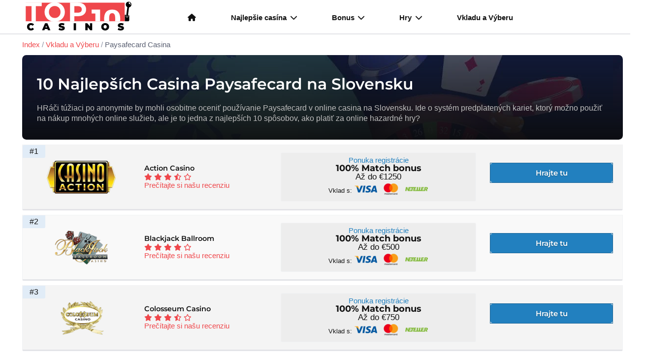

--- FILE ---
content_type: text/html; charset=UTF-8
request_url: https://www.top10casinos.sk/vyber-vklad/najlepsie-paysafecard-casina.html
body_size: 95956
content:
<!doctype html> <html lang="sk-SK"> <head> <meta http-equiv="Content-Type" content="text/html;charset=UTF-8"> <title>10 Najlepších Casina Paysafecard na Slovensku: Vklad a Výber 2025</title> <meta name="description" content="Pozeráme sa na používanie Paysafecard v casina a na to, či je to jeden z najlepších platobných systémov vkladov a výberov na Slovensku za 2025."> <meta property="og:title" content="10 Najlepších Casina Paysafecard na Slovensku: Vklad a Výber 2025"/> <meta property="og:url" content="https://www.top10casinos.sk/vyber-vklad/najlepsie-paysafecard-casina.html"/> <meta property="og:type" content="website"/> <meta property="og:description" content="Pozeráme sa na používanie Paysafecard v casina a na to, či je to jeden z najlepších platobných systémov vkladov a výberov na Slovensku za 2025."/> <meta property="og:image" content="https://www.top10casinos.sk/images/header-940x2407277f.png"/> <meta property="og:site_name" content="Top10Casinos.sk"/> <script async src="../javascripts/js.js"></script> <link rel="alternate" hreflang="x-default" href="https://www.top10casinos.com/withdrawal-deposit/best-paysafecard-casinos.html"> <link rel="alternate" hreflang="en" href="https://www.top10casinos.com/withdrawal-deposit/best-paysafecard-casinos.html"> <link rel="alternate" hreflang="sk-sk" href="https://www.top10casinos.sk/vyber-vklad/najlepsie-paysafecard-casina.html"> <meta http-equiv="X-UA-Compatible" content="ie=edge"> <meta name="viewport" content="width=device-width, initial-scale=1"> <meta name="theme-color" content="#EF474B"> <link rel="manifest" href="https://www.top10casinos.sk/manifest.json"> <script async src="https://www.top10casinos.sk/dist/js/pwa.js"></script> <link rel="apple-touch-icon" sizes="180x180" href="https://www.top10casinos.sk/dist/img/favicons/apple-touch-icon.png"> <link rel="icon" type="image/png" sizes="48x48" href="https://www.top10casinos.sk/dist/img/favicons/favicon.ico"> <link rel="icon" type="image/png" sizes="32x32" href="https://www.top10casinos.sk/dist/img/favicons/favicon-32x32.png"> <link rel="icon" type="image/png" sizes="16x16" href="https://www.top10casinos.sk/dist/img/favicons/favicon-16x16.png"> <link rel="manifest" href="https://www.top10casinos.sk/dist/img/favicons/site.webmanifest"> <script type="application/ld+json">{"@context":"https://schema.org","@type":"BreadcrumbList","itemListElement":[{"@type":"ListItem","position":1,"name":"Index","item":"https://www.top10casinos.sk/"},{"@type":"ListItem","position":2,"name":"Vkladu a Výberu","item":"https://www.top10casinos.sk/vyber-vklad/index.html"},{"@type":"ListItem","position":3,"name":"Paysafecard Casina"}]}</script> <style>/*!normalize.css v8.0.1 | MIT License | github.com/necolas/normalize.css*/html{line-height:1.15;-webkit-text-size-adjust:100%}body{margin:0}main{display:block}h1{font-size:2em;margin:.67em 0}hr{box-sizing:content-box;height:0;overflow:visible}pre{font-family:monospace,monospace;font-size:1em}a{background-color:initial}abbr[title]{border-bottom:none;text-decoration:underline;-webkit-text-decoration:underline dotted;text-decoration:underline dotted}b,strong{font-weight:bolder}code,kbd,samp{font-family:monospace,monospace;font-size:1em}small{font-size:80%}sub,sup{font-size:75%;line-height:0;position:relative;vertical-align:baseline}sub{bottom:-.25em}sup{top:-.5em}img{border-style:none}button,input,optgroup,select,textarea{font-family:inherit;font-size:100%;line-height:1.15;margin:0}button,input{overflow:visible}button,select{text-transform:none}button,[type=button],[type=reset],[type=submit]{-webkit-appearance:button}button::-moz-focus-inner,[type=button]::-moz-focus-inner,[type=reset]::-moz-focus-inner,[type=submit]::-moz-focus-inner{border-style:none;padding:0}button:-moz-focusring,[type=button]:-moz-focusring,[type=reset]:-moz-focusring,[type=submit]:-moz-focusring{outline:1px dotted ButtonText}fieldset{padding:.35em .75em .625em}legend{box-sizing:border-box;color:inherit;display:table;max-width:100%;padding:0;white-space:normal}progress{vertical-align:baseline}textarea{overflow:auto}[type=checkbox],[type=radio]{box-sizing:border-box;padding:0}[type=number]::-webkit-inner-spin-button,[type=number]::-webkit-outer-spin-button{height:auto}[type=search]{-webkit-appearance:textfield;outline-offset:-2px}[type=search]::-webkit-search-decoration{-webkit-appearance:none}::-webkit-file-upload-button{-webkit-appearance:button;font:inherit}details{display:block}summary{display:list-item}template{display:none}[hidden]{display:none}.tns-outer{padding:0!important}.tns-outer [hidden]{display:none!important}.tns-outer [aria-controls],.tns-outer [data-action]{cursor:pointer}.tns-slider{transition:all 0s}.tns-slider>.tns-item{box-sizing:border-box}.tns-horizontal.tns-subpixel{white-space:nowrap}.tns-horizontal.tns-subpixel>.tns-item{display:inline-block;vertical-align:top;white-space:normal}.tns-horizontal.tns-no-subpixel:after{content:"";display:table;clear:both}.tns-horizontal.tns-no-subpixel>.tns-item{float:left}.tns-horizontal.tns-carousel.tns-no-subpixel>.tns-item{margin-right:-100%}.tns-no-calc{position:relative;left:0}.tns-gallery{position:relative;left:0;min-height:1px}.tns-gallery>.tns-item{position:absolute;left:-100%;transition:transform 0s,opacity 0s}.tns-gallery>.tns-slide-active{position:relative;left:auto!important}.tns-gallery>.tns-moving{transition:all .25s}.tns-autowidth{display:inline-block}.tns-lazy-img{transition:opacity .6s;opacity:.6}.tns-lazy-img.tns-complete{opacity:1}.tns-ah{transition:height 0s}.tns-ovh{overflow:hidden}.tns-visually-hidden{position:absolute;left:-1e4em}.tns-transparent{opacity:0;visibility:hidden}.tns-fadeIn{opacity:1;filter:alpha(opacity=100);z-index:0}.tns-normal,.tns-fadeOut{opacity:0;filter:alpha(opacity=0);z-index:-1}.tns-vpfix{white-space:nowrap}.tns-vpfix>div,.tns-vpfix>li{display:inline-block}.tns-t-subp2{margin:0 auto;width:310px;position:relative;height:10px;overflow:hidden}.tns-t-ct{width:2333.3333333333%;width:calc(100% * 70/3);position:absolute;right:0}.tns-t-ct:after{content:"";display:table;clear:both}.tns-t-ct>div{width:1.4285714286%;width:calc(100%/70);height:10px;float:left}html{box-sizing:border-box;margin:0;font-size:10px}html,body{height:100%;text-rendering:optimizeSpeed}*,*::before,*::after{box-sizing:inherit}body{font-family:-apple-system,BlinkMacSystemFont,segoe ui,Roboto,Helvetica,Arial,sans-serif,apple color emoji,segoe ui emoji,segoe ui symbol;color:#666;padding:0;margin:0;background-color:#fff;font-family:-apple-system,BlinkMacSystemFont,segoe ui,Roboto,Helvetica,Arial,sans-serif,apple color emoji,segoe ui emoji,segoe ui symbol}a{color:#ef474b;text-decoration:none}a:hover{text-decoration:underline}h1,h2,h3,h4,h5,h6{margin:1em 0 .6em;text-rendering:optimizeLegibility;color:#121212;font-family:montserrat,-apple-system,BlinkMacSystemFont,segoe ui,Roboto,Helvetica,Arial,sans-serif,apple color emoji,segoe ui emoji,segoe ui symbol}h1{font-size:2.275rem;line-height:1.2;margin:0 0 .6em;font-weight:600}@media screen and (min-width:578px){h1{font-size:2.45rem;line-height:1.2}}@media screen and (min-width:768px){h1{font-size:2.625rem;line-height:1.2}}@media screen and (min-width:992px){h1{font-size:3rem;line-height:1.2}}@media screen and (min-width:1200px){h1{font-size:3.175rem;line-height:1.2}}h2{font-size:1.95rem;line-height:1.5;font-weight:700;margin-top:2em}@media screen and (min-width:578px){h2{font-size:2.1rem;line-height:1.5}}@media screen and (min-width:768px){h2{font-size:2.25rem;line-height:1.4}}@media screen and (min-width:992px){h2{font-size:2.4rem;line-height:1.2}}@media screen and (min-width:1200px){h2{font-size:2.55rem;line-height:1.2}}h3{font-size:1.625rem;line-height:1.5;font-weight:600}@media screen and (min-width:578px){h3{font-size:1.75rem;line-height:1.5}}@media screen and (min-width:768px){h3{font-size:1.875rem;line-height:1.5}}@media screen and (min-width:992px){h3{font-size:2rem;line-height:1.4}}@media screen and (min-width:1200px){h3{font-size:2.125rem;line-height:1.4}}h4{font-size:1.575rem;line-height:1.5}@media screen and (min-width:578px){h4{font-size:1.65rem;line-height:1.5}}@media screen and (min-width:768px){h4{font-size:1.725rem;line-height:1.45}}@media screen and (min-width:992px){h4{font-size:1.8rem;line-height:1.4}}@media screen and (min-width:1200px){h4{font-size:1.825rem;line-height:1.35}}h5{font-size:1.375rem;line-height:1.5}@media screen and (min-width:578px){h5{font-size:1.45rem;line-height:1.5}}@media screen and (min-width:768px){h5{font-size:1.525rem;line-height:1.45}}@media screen and (min-width:992px){h5{font-size:1.6rem;line-height:1.4}}@media screen and (min-width:1200px){h5{font-size:1.625rem;line-height:1.35}}h6{font-size:1.25rem;line-height:1.5}@media screen and (min-width:578px){h6{font-size:1.3rem;line-height:1.5}}@media screen and (min-width:768px){h6{font-size:1.35rem;line-height:1.5}}@media screen and (min-width:992px){h6{font-size:1.4rem;line-height:1.5}}@media screen and (min-width:1200px){h6{font-size:1.45rem;line-height:1.5}}p{margin:0 0 .8em}p:has(+img){margin-bottom:2em}p,ul,ol,code{font-size:1.375rem;line-height:1.5}@media screen and (min-width:578px){p,ul,ol,code{font-size:1.45rem;line-height:1.5}}@media screen and (min-width:768px){p,ul,ol,code{font-size:1.525rem;line-height:1.45}}@media screen and (min-width:992px){p,ul,ol,code{font-size:1.6rem;line-height:1.4}}@media screen and (min-width:1200px){p,ul,ol,code{font-size:1.625rem;line-height:1.35}}ul,ol{margin-bottom:2em}ul li,ol li{margin-bottom:.5em}ul li ul,ol li ul{margin-top:1em}hr{margin:4em 0}.text-left{text-align:left}.text-right{text-align:right}.text-center{text-align:center}blockquote{border-top:2px solid #1e446f;border-bottom:2px solid #1e446f;position:relative;margin:3em 0;padding:2rem 4rem;font-size:1.575rem;line-height:1.5;background-color:inherit}@media screen and (min-width:578px){blockquote{font-size:1.65rem;line-height:1.5}}@media screen and (min-width:768px){blockquote{font-size:1.725rem;line-height:1.45}}@media screen and (min-width:992px){blockquote{font-size:1.8rem;line-height:1.4}}@media screen and (min-width:1200px){blockquote{font-size:1.825rem;line-height:1.35}}@media screen and (min-width:768px){blockquote{padding:4rem 8rem}}blockquote:before{font-family:"font awesome 6 free";font-weight:900;content:"\f10d";position:absolute;top:-20px;left:0;padding:0 .2em 0 0;background-color:inherit;font-size:3rem;line-height:1;color:#1e446f}@media screen and (min-width:768px){blockquote:before{top:-50px;font-size:6rem}}blockquote:after{font-family:"font awesome 6 free";font-weight:900;content:"\f10e";position:absolute;bottom:-20px;right:0;padding:0 0 0 .2em;background-color:inherit;font-size:3rem;line-height:1;color:#1e446f}@media screen and (min-width:768px){blockquote:after{bottom:-50px;font-size:6rem}}.clearfix::after{clear:both;content:"";display:table}.hide-text{overflow:hidden;padding:0;text-indent:101%;white-space:nowrap}.visually-hidden{border:0;clip:rect(0 0 0 0);height:1px;margin:-1px;overflow:hidden;padding:0;position:absolute;width:1px}.doc-title{font-size:1.375rem;line-height:1.5;font-weight:500;display:block;margin:1em 0 .4em;text-decoration:underline}@media screen and (min-width:578px){.doc-title{font-size:1.45rem;line-height:1.5}}@media screen and (min-width:768px){.doc-title{font-size:1.525rem;line-height:1.45}}@media screen and (min-width:992px){.doc-title{font-size:1.6rem;line-height:1.4}}@media screen and (min-width:1200px){.doc-title{font-size:1.625rem;line-height:1.35}}.checklist li{list-style:none}.checklist li:before{font-family:"font awesome 6 free";content:"\f14a";font-weight:900;color:#1e446f;margin:0 0 0 -25px;position:absolute}.checklist li span{font-weight:600;font-size:1.575rem;line-height:1.5}@media screen and (min-width:578px){.checklist li span{font-size:1.65rem;line-height:1.5}}@media screen and (min-width:768px){.checklist li span{font-size:1.725rem;line-height:1.45}}@media screen and (min-width:992px){.checklist li span{font-size:1.8rem;line-height:1.4}}@media screen and (min-width:1200px){.checklist li span{font-size:1.825rem;line-height:1.35}}ul.pros,ul.cons{list-style:none}ul.pros li:before,ul.cons li:before{font-family:"font awesome 6 free";margin:0 0 0 -25px;position:absolute}ul.pros li:before{content:"\f14a";font-weight:900;color:#3aa346}ul.cons li:before{content:"\f2d3";font-weight:900;color:#cc2b28}ul.pros-cons{list-style:none}ul.pros-cons .pro:before{font-family:"font awesome 6 free";margin:0 0 0 -25px;content:"\f14a";position:absolute;font-weight:900;color:#3aa346}ul.pros-cons .con:before{font-family:"font awesome 6 free";margin:0 0 0 -25px;content:"\f2d3";position:absolute;font-weight:900;color:#cc2b28}.columns{-moz-columns:1;columns:1}@media screen and (min-width:578px){.columns{-moz-columns:2;columns:2}}@media screen and (min-width:992px){.columns{-moz-columns:3;columns:3}}@media screen and (min-width:1200px){.columns{-moz-columns:4;columns:4}}.wrap{padding:2rem 4rem;margin:2rem 0}xmp{font-size:1.125rem;line-height:1.5;background-color:#dedede;padding:1em;display:block;margin:0;text-align:left;white-space:pre-line}@media screen and (min-width:578px){xmp{font-size:1.15rem;line-height:1.5}}@media screen and (min-width:768px){xmp{font-size:1.175rem;line-height:1.5}}@media screen and (min-width:992px){xmp{font-size:1.2rem;line-height:1.5}}@media screen and (min-width:1200px){xmp{font-size:1.25rem;line-height:1.5}}pre{white-space:pre-line;white-space:-moz-pre-line;white-space:-pre-line;white-space:-o-pre-line;word-wrap:break-word;font-size:1.25rem;line-height:1.5}@media screen and (min-width:578px){pre{font-size:1.3rem;line-height:1.5}}@media screen and (min-width:768px){pre{font-size:1.35rem;line-height:1.5}}@media screen and (min-width:992px){pre{font-size:1.4rem;line-height:1.5}}@media screen and (min-width:1200px){pre{font-size:1.45rem;line-height:1.5}}code{font-size:1.25rem;line-height:1.5}@media screen and (min-width:578px){code{font-size:1.3rem;line-height:1.5}}@media screen and (min-width:768px){code{font-size:1.35rem;line-height:1.5}}@media screen and (min-width:992px){code{font-size:1.4rem;line-height:1.5}}@media screen and (min-width:1200px){code{font-size:1.45rem;line-height:1.5}}.wrapper{background-color:#fff;padding:2em 2em 4em;max-width:100vw}@media screen and (min-width:992px){.wrapper{border-radius:.3em;padding:0;width:auto}}.wrapper h2:first-of-type{margin-top:0}.wrapper--main{padding:6em 2em 4em}@media screen and (min-width:992px){.wrapper--main{padding:4em 5em 8em}}.block-light{width:100%;display:inline-block;border-radius:.3em;margin:0 0 1rem;padding:2.5rem 1.5em;position:relative;font-size:1.375rem;line-height:1.5;background:#f2f2f2;color:#121212;border:1px solid #e3e4e8;border-bottom:.3rem solid #c6c9d2}@media screen and (min-width:578px){.block-light{font-size:1.45rem;line-height:1.5}}@media screen and (min-width:768px){.block-light{font-size:1.525rem;line-height:1.45}}@media screen and (min-width:992px){.block-light{font-size:1.6rem;line-height:1.4}}@media screen and (min-width:1200px){.block-light{font-size:1.625rem;line-height:1.35}}.block-light h2{margin-top:.5em}.country-list{margin-top:1rem;list-style:none;padding-left:0;display:grid;grid-template-columns:repeat(auto-fill,minmax(240px,1fr));gap:.6em}.country-list li{border:1px solid #f1f2f4;border-bottom:.3rem solid #e3e4e8;border-radius:.3em;background-color:#f9f9f9;margin:0;padding:.6em 1em;font-weight:600;font-size:1.25rem;line-height:1.5;color:#121212}@media screen and (min-width:578px){.country-list li{font-size:1.3rem;line-height:1.5}}@media screen and (min-width:768px){.country-list li{font-size:1.35rem;line-height:1.5}}@media screen and (min-width:992px){.country-list li{font-size:1.4rem;line-height:1.5}}@media screen and (min-width:1200px){.country-list li{font-size:1.45rem;line-height:1.5}}.country-list li a{color:#121212}.country-list li svg{width:3rem;height:auto;margin-bottom:-.6rem;margin-right:.7rem;border:1px solid #fff}.country-list li:hover{background-color:#fff;text-decoration:none}h3 svg{width:36px;height:22px;margin-left:1rem;border:1px solid #f2f2f2}.top .truncate-text p a,.top .collapse-text p a,.top-text .truncate-text p a,.top-text .collapse-text p a{color:#454545}.btn{font-size:1.5rem;font-weight:600;line-height:1;padding:.8em 1.4em;margin-bottom:.5em;color:#fff;transition:background .15s;border-radius:.3em;overflow:visible;-webkit-appearance:button;writing-mode:horizontal-tb!important;text-rendering:auto;letter-spacing:normal;word-spacing:normal;text-indent:0;text-shadow:none;display:inline-block;text-align:center;align-items:flex-start;cursor:default;text-decoration:none;font-family:montserrat,-apple-system,BlinkMacSystemFont,segoe ui,Roboto,Helvetica,Arial,sans-serif,apple color emoji,segoe ui emoji,segoe ui symbol}.btn--cta{text-shadow:0 .1rem .2rem rgba(0,0,0,.3)}.btn--cta:hover{background-color:#295d97}.btn--large{font-size:2rem}.btn--small{font-size:1.2rem}.btn--bold{font-weight:700}.btn--block{display:block}.btn--upper{text-transform:uppercase}.btn--with-icon{position:relative}.btn--50{width:50%}.btn--60{width:56%}.btn--40{width:36%}.btn--default{color:#121212;border:1px solid #f2f2f2}.btn--default:hover{color:#929292!important}.btn--faq{color:#121212}.btn--faq:hover{color:#929292!important}.btn--light{color:#121212;outline:2px solid #b3b3b3}.btn--light:hover{color:#929292!important;cursor:pointer}.btn--light.btn--outline{color:#a6a6a6!important}.btn--white{color:#121212;outline:2px solid #b3b3b3;background-color:#fff}.btn--white:hover{background-color:#fff;color:#929292!important;cursor:pointer;text-decoration:none}.btn--white.btn--outline{background-color:initial;color:#121212;outline:2px solid #121212;transition:outline-offset .1s linear}.btn--white.btn--outline:hover{color:#fff;outline-offset:2px}.btn--white.btn--rounded{border-radius:50px}.btn--link{color:#ef474b}.btn--link:hover{color:#929292!important;cursor:pointer}.btn.disabled,.btn:disabled{background-color:#aaa}.btn.disabled:hover,.btn:disabled:hover{cursor:not-allowed;background-color:#919191}.btn--primary{background-color:#d71317;transition:box-shadow ease-in-out .4s;outline:1px solid #a80f12}.btn--primary:hover{cursor:pointer;box-shadow:0 0 40px #f37679 inset;text-decoration:none;color:#fff}.btn--primary.btn--outline{background-color:initial;color:#d71317;outline:2px solid #a80f12;transition:outline-offset .1s linear}.btn--primary.btn--outline:hover{color:#fff;background-color:#d71317;outline-offset:2px}.btn--primary.btn--rounded{border-radius:50px}.btn--secondary{background-color:#1e446f;transition:box-shadow ease-in-out .4s;outline:1px solid #132b47}.btn--secondary:hover{cursor:pointer;box-shadow:0 0 40px #4182cc inset;text-decoration:none;color:#fff}.btn--secondary.btn--outline{background-color:initial;color:#1e446f;outline:2px solid #132b47;transition:outline-offset .1s linear}.btn--secondary.btn--outline:hover{color:#fff;background-color:#1e446f;outline-offset:2px}.btn--secondary.btn--rounded{border-radius:50px}.btn--success{background-color:#3aa346;transition:box-shadow ease-in-out .4s;outline:1px solid #2d7d36}.btn--success:hover{cursor:pointer;box-shadow:0 0 40px #88d591 inset;text-decoration:none;color:#fff}.btn--success.btn--outline{background-color:initial;color:#3aa346;outline:2px solid #2d7d36;transition:outline-offset .1s linear}.btn--success.btn--outline:hover{color:#fff;background-color:#3aa346;outline-offset:2px}.btn--success.btn--rounded{border-radius:50px}.btn--danger{background-color:#cc2b28;transition:box-shadow ease-in-out .4s;outline:1px solid #a12220}.btn--danger:hover{cursor:pointer;box-shadow:0 0 40px #e88d8b inset;text-decoration:none;color:#fff}.btn--danger.btn--outline{background-color:initial;color:#cc2b28;outline:2px solid #a12220;transition:outline-offset .1s linear}.btn--danger.btn--outline:hover{color:#fff;background-color:#cc2b28;outline-offset:2px}.btn--danger.btn--rounded{border-radius:50px}.btn--warning{background-color:#f58f29;transition:box-shadow ease-in-out .4s;outline:1px solid #e1760a}.btn--warning:hover{cursor:pointer;box-shadow:0 0 40px #fbcfa3 inset;text-decoration:none;color:#fff}.btn--warning.btn--outline{background-color:initial;color:#f58f29;outline:2px solid #e1760a;transition:outline-offset .1s linear}.btn--warning.btn--outline:hover{color:#fff;background-color:#f58f29;outline-offset:2px}.btn--warning.btn--rounded{border-radius:50px}.btn--info{background-color:#0db3b8;transition:box-shadow ease-in-out .4s;outline:1px solid #0a8588}.btn--info:hover{cursor:pointer;box-shadow:0 0 40px #52eef3 inset;text-decoration:none;color:#fff}.btn--info.btn--outline{background-color:initial;color:#0db3b8;outline:2px solid #0a8588;transition:outline-offset .1s linear}.btn--info.btn--outline:hover{color:#fff;background-color:#0db3b8;outline-offset:2px}.btn--info.btn--rounded{border-radius:50px}.btn--faq{background-color:#fff;transition:box-shadow ease-in-out .4s;outline:1px solid #e6e6e6}.btn--faq:hover{cursor:pointer;box-shadow:0 0 40px white inset;text-decoration:none;color:#fff}.btn--faq.btn--outline{background-color:initial;color:#fff;outline:2px solid #e6e6e6;transition:outline-offset .1s linear}.btn--faq.btn--outline:hover{color:#fff;background-color:#fff;outline-offset:2px}.btn--faq.btn--rounded{border-radius:50px}.btn--default{background-color:#f2f2f2;transition:box-shadow ease-in-out .4s;outline:1px solid #d9d9d9}.btn--default:hover{cursor:pointer;box-shadow:0 0 40px white inset;text-decoration:none;color:#fff}.btn--default.btn--outline{background-color:initial;color:#f2f2f2;outline:2px solid #d9d9d9;transition:outline-offset .1s linear}.btn--default.btn--outline:hover{color:#fff;background-color:#f2f2f2;outline-offset:2px}.btn--default.btn--rounded{border-radius:50px}.btn--light{background-color:#e5e5e5;transition:box-shadow ease-in-out .4s;outline:1px solid #ccc}.btn--light:hover{cursor:pointer;box-shadow:0 0 40px white inset;text-decoration:none;color:#fff}.btn--light.btn--outline{background-color:initial;color:#e5e5e5;outline:2px solid #ccc;transition:outline-offset .1s linear}.btn--light.btn--outline:hover{color:#fff;background-color:#e5e5e5;outline-offset:2px}.btn--light.btn--rounded{border-radius:50px}.btn--dark{background-color:#121212;transition:box-shadow ease-in-out .4s;outline:1px solid #000}.btn--dark:hover{cursor:pointer;box-shadow:0 0 40px #525252 inset;text-decoration:none;color:#fff}.btn--dark.btn--outline{background-color:initial;color:#121212;outline:2px solid #000;transition:outline-offset .1s linear}.btn--dark.btn--outline:hover{color:#fff;background-color:#121212;outline-offset:2px}.btn--dark.btn--rounded{border-radius:50px}.btn--cta{background-color:#2280bf;transition:box-shadow ease-in-out .4s;outline:1px solid #1a6394}.btn--cta:hover{cursor:pointer;box-shadow:0 0 40px #79bbe7 inset;text-decoration:none;color:#fff}.btn--cta.btn--outline{background-color:initial;color:#2280bf;outline:2px solid #1a6394;transition:outline-offset .1s linear}.btn--cta.btn--outline:hover{color:#fff;background-color:#2280bf;outline-offset:2px}.btn--cta.btn--rounded{border-radius:50px}.badge{width:auto;display:inline-block;text-transform:uppercase;margin:.4em .2em;position:relative;color:#fff;line-height:1.2!important;border-radius:0;border-radius:.3em}.badge--primary{background-color:#ef474b}.badge--primary-outline{color:#121212;background-color:#fff;outline:2px solid #ef474b;outline-offset:-2px}.badge--secondary{background-color:#e1ecf7;color:#121212;border:1px solid #2280bf;font-weight:500}.badge--secondary-outline{color:#121212;background-color:#fff;outline:2px solid #1e446f;outline-offset:-2px}.badge--success{background-color:#3aa346}.badge--success-outline{color:#121212;background-color:#fff;outline:2px solid #3aa346;outline-offset:-2px}.badge--warning{background-color:#f58f29}.badge--warning-outline{color:#121212;background-color:#fff;outline:2px solid #f58f29;outline-offset:-2px}.badge--danger{background-color:#cc2b28}.badge--danger-outline{color:#121212;background-color:#fff;outline:2px solid #cc2b28;outline-offset:-2px}.badge--info{background-color:#0db3b8}.badge--info-outline{color:#121212;background-color:#fff;outline:2px solid #0db3b8;outline-offset:-2px}.badge--light{background-color:#f2f2f2;color:#121212}.badge--light-outline{color:#121212;background-color:#fff;outline:2px solid #f2f2f2;outline-offset:-2px}.badge--dark{background-color:#121212}.badge--dark-outline{color:#121212;background-color:#fff;outline:2px solid #121212;outline-offset:-2px}.badge--white{background-color:#fff;color:#666}.badge--white-outline{color:#666;background-color:#fff;outline:2px solid #f2f2f2;outline-offset:-2px}.badge--rounded{border-radius:2em}.badge--small{font-size:1rem;line-height:1.5;line-height:1.2!important;padding:.15em 1em}@media screen and (min-width:578px){.badge--small{font-size:1rem;line-height:1.5}}@media screen and (min-width:768px){.badge--small{font-size:1rem;line-height:1.5}}@media screen and (min-width:992px){.badge--small{font-size:1rem;line-height:1.5}}@media screen and (min-width:1200px){.badge--small{font-size:1rem;line-height:1.5}}.badge--medium{font-size:1.125rem;line-height:1.5;line-height:1.2!important;padding:.25em 1.2em}@media screen and (min-width:578px){.badge--medium{font-size:1.15rem;line-height:1.5}}@media screen and (min-width:768px){.badge--medium{font-size:1.175rem;line-height:1.5}}@media screen and (min-width:992px){.badge--medium{font-size:1.2rem;line-height:1.5}}@media screen and (min-width:1200px){.badge--medium{font-size:1.25rem;line-height:1.5}}.badge--large{font-size:1.25rem;line-height:1.5;line-height:1.2!important;padding:.3em 1.4em}@media screen and (min-width:578px){.badge--large{font-size:1.3rem;line-height:1.5}}@media screen and (min-width:768px){.badge--large{font-size:1.35rem;line-height:1.5}}@media screen and (min-width:992px){.badge--large{font-size:1.4rem;line-height:1.5}}@media screen and (min-width:1200px){.badge--large{font-size:1.45rem;line-height:1.5}}.badge--xlarge{font-size:1.575rem;line-height:1.5;line-height:1.2!important;padding:.3em 1.4em}@media screen and (min-width:578px){.badge--xlarge{font-size:1.65rem;line-height:1.5}}@media screen and (min-width:768px){.badge--xlarge{font-size:1.725rem;line-height:1.45}}@media screen and (min-width:992px){.badge--xlarge{font-size:1.8rem;line-height:1.4}}@media screen and (min-width:1200px){.badge--xlarge{font-size:1.825rem;line-height:1.35}}#scroll-to-top{display:inline-block;color:#fff;font-size:1.25rem;line-height:1.5;font-weight:700;text-align:center;cursor:pointer;background-color:#ef474b;border-radius:5px;border:none;width:40px;height:40px;position:fixed;bottom:1em;right:1em;transition:background-color .3s,opacity .5s,visibility .5s;opacity:0;visibility:hidden;z-index:1000}@media screen and (min-width:578px){#scroll-to-top{font-size:1.3rem;line-height:1.5}}@media screen and (min-width:768px){#scroll-to-top{font-size:1.35rem;line-height:1.5}}@media screen and (min-width:992px){#scroll-to-top{font-size:1.4rem;line-height:1.5}}@media screen and (min-width:1200px){#scroll-to-top{font-size:1.45rem;line-height:1.5}}@media screen and (min-width:992px){#scroll-to-top{width:50px;height:50px;bottom:2em;right:2em}}#scroll-to-top:after{font-family:"font awesome 6 free";content:"\f077"}#scroll-to-top:hover{background-color:color-shades(primary,400)}#scroll-to-top:active{background-color:color-shades(primary,600)}#scroll-to-top.show{opacity:1;visibility:visible}.breadcrumbs{display:none;-webkit-padding-start:0;padding-inline-start:0;margin:0}@media screen and (min-width:992px){.breadcrumbs{display:block}}.breadcrumbs li{list-style:none;display:inline;font-size:1.25rem;line-height:1.5}@media screen and (min-width:578px){.breadcrumbs li{font-size:1.3rem;line-height:1.5}}@media screen and (min-width:768px){.breadcrumbs li{font-size:1.35rem;line-height:1.5}}@media screen and (min-width:992px){.breadcrumbs li{font-size:1.4rem;line-height:1.5}}@media screen and (min-width:1200px){.breadcrumbs li{font-size:1.45rem;line-height:1.5}}.breadcrumbs .fa-house{margin-right:.5em}.breadcrumbs--primary{color:#5a6072}.breadcrumbs--primary a{color:#ef474b}.breadcrumbs--primary span{color:#8d93a5}.breadcrumbs--secondary{color:#5a6072}.breadcrumbs--secondary a{color:#1e446f}.breadcrumbs--secondary span{color:#8d93a5}.breadcrumbs--dark{color:#121212}.breadcrumbs--dark a{color:#121212}.breadcrumbs--light{color:#c6c9d2}.breadcrumbs--light a{color:#8d93a5}.breadcrumbs--link{color:#5a6072}.breadcrumbs--link a{color:#ef474b}.truncate-text p{display:block;display:-webkit-box;-webkit-line-clamp:2;-webkit-box-orient:vertical;overflow:hidden;text-overflow:ellipsis}.truncate-3-rows p{display:block;display:-webkit-box;-webkit-line-clamp:3;-webkit-box-orient:vertical;overflow:hidden;text-overflow:ellipsis}.truncate-text .read-more,.truncate-3-rows .read-more,.collapse-text .read-more{display:block;cursor:pointer;text-align:right;font-size:1.375rem;line-height:1.5;font-weight:500;color:#787878}@media screen and (min-width:578px){.truncate-text .read-more,.truncate-3-rows .read-more,.collapse-text .read-more{font-size:1.45rem;line-height:1.5}}@media screen and (min-width:768px){.truncate-text .read-more,.truncate-3-rows .read-more,.collapse-text .read-more{font-size:1.525rem;line-height:1.45}}@media screen and (min-width:992px){.truncate-text .read-more,.truncate-3-rows .read-more,.collapse-text .read-more{font-size:1.6rem;line-height:1.4}}@media screen and (min-width:1200px){.truncate-text .read-more,.truncate-3-rows .read-more,.collapse-text .read-more{font-size:1.625rem;line-height:1.35}}.truncate-text .read-more:hover,.truncate-3-rows .read-more:hover,.collapse-text .read-more:hover{color:#ababab}.truncate-text .read-more:after,.truncate-3-rows .read-more:after,.collapse-text .read-more:after{font-family:"font awesome 6 free";content:"\f078";font-weight:900;display:inline-block;margin-left:.5em;transition:all .1s linear}.truncate-text .read-more.active:after,.truncate-3-rows .read-more.active:after,.collapse-text .read-more.active:after{transform:rotate(-180deg)}.anchor{position:relative;top:-3.5em;visibility:hidden}.navbar{background-color:#fff;color:#121212;overflow:auto;height:60px;border-bottom:2px solid #e3e4e8;transition:top .25s ease-in-out;top:-80px}@media screen and (min-width:1200px){.navbar{height:70px}}.navbar.fixed-scroll-up{position:fixed;width:100%;z-index:99;z-index:999;top:0}@media screen and (min-width:1200px){.navbar{max-height:unset;overflow:unset}}.navbar.active{height:100vh;position:fixed;z-index:999;top:0;bottom:0;left:0;right:0}@media screen and (min-width:1200px){.navbar.active{height:6.4em}}@media screen and (min-width:1200px){.navbar.active .menu{align-items:center}}.navbar.active .menu .menu-item{display:grid;align-items:center;height:100%}.navbar ul{list-style:none;padding:0;margin:0}.navbar .menu{display:grid;grid-template-columns:repeat(12,auto);padding:0;justify-items:center;text-align:center;align-content:start}.navbar .menu .logo{display:grid;justify-self:start;padding-top:.2em;padding-left:.4em;height:60px;margin:0}@media screen and (min-width:1200px){.navbar .menu .logo{margin-left:0;margin-right:4em;height:70px}}.navbar .menu .logo img{vertical-align:middle;height:50px}@media screen and (min-width:1200px){.navbar .menu .logo img{height:initial}}.navbar .menu .menu-item{grid-column:1/span 12;width:100%;display:none;padding:0;margin-bottom:0}@media screen and (min-width:1200px){.navbar .menu .menu-item{display:grid;height:100%;align-items:center;grid-column:auto}.navbar .menu .menu-item:last-of-type{grid-column:12}}.navbar .menu .menu-item a{text-decoration:none}.navbar .menu .menu-item:hover{background-color:#121212}.navbar .menu .menu-item:hover a{color:#fff}.navbar .menu .menu-item a{font-size:2rem;line-height:1;color:#121212;font-weight:600;display:flex;justify-content:left;align-items:center;height:100%;padding:.75em 1.4em}@media screen and (min-width:1200px){.navbar .menu .menu-item a{font-size:1.5rem}}.navbar .menu .menu-item.has-submenu{position:relative}.navbar .menu .menu-item.has-submenu a i{margin-left:.5em}.navbar .menu .menu-item .submenu{display:none;transition:scale 400ms ease-in-out;background-color:#17181c;border:1px solid #aaaebb;width:100%;border-bottom-left-radius:.3em;border-bottom-right-radius:.3em;top:60px;box-shadow:none}@media screen and (min-width:1200px){.navbar .menu .menu-item .submenu{width:100%;min-width:-webkit-max-content;min-width:-moz-max-content;min-width:max-content;padding:1em;display:none;position:absolute;top:70px;z-index:99}}.navbar .menu .menu-item .submenu li a{font-size:1.6rem;line-height:1;color:#fff;padding:.5em;font-weight:400}@media screen and (min-width:1200px){.navbar .menu .menu-item .submenu li a{font-size:1.4rem}}.navbar .menu .menu-item .submenu .submenu-item{padding:0;margin:.25em 0 0;border-bottom:2px solid #2d3039}@media screen and (min-width:1200px){.navbar .menu .menu-item .submenu .submenu-item{margin:0}}.navbar .menu .menu-item .submenu .submenu-item a{padding:.8em 1.4em}@media screen and (min-width:1200px){.navbar .menu .menu-item .submenu .submenu-item a{padding:.7em .5em}}.navbar .menu .menu-item .submenu .submenu-item a .star-rating{display:flex;-moz-column-gap:.25rem;column-gap:.25rem;margin-left:.5rem}.navbar .menu .menu-item .submenu .submenu-item a .star-rating i{margin-left:0}.navbar .menu .menu-item .submenu .submenu-item a .flag{display:grid;place-items:center;background:0 0;background-color:#121212;border-radius:0;padding:.1rem;margin-right:.8rem}.navbar .menu .menu-item .submenu .submenu-item a .flag svg{width:24px;height:auto;outline-offset:-1px}.navbar .menu .menu-item .submenu .submenu-item a .icon-external{color:#558fd1}.navbar .menu .menu-item .submenu .submenu-item:hover{border-bottom:2px solid #ef474b}.navbar .menu .menu-item.submenu-active{background-color:#121212}.navbar .menu .menu-item.submenu-active a{color:#fff!important}.navbar .menu .menu-item.submenu-active .submenu{display:block}.navbar .menu .menu-item.submenu-active .submenu--mega{color:#fff;display:grid!important;-moz-column-gap:1em;column-gap:1em;grid-template-columns:auto}@media screen and (min-width:1200px){.navbar .menu .menu-item.submenu-active .submenu--mega li{padding-top:0}}.navbar .menu .menu-item.submenu-active .submenu--mega li ul{list-style:none;padding:0;margin:.5em 0 0}@media screen and (min-width:1200px){.navbar .menu .menu-item.submenu-active .submenu--mega li ul{margin:0}}.navbar .menu .menu-item.submenu-active .submenu--mega-fullwidth{display:flex!important;flex-direction:column;justify-content:center;-moz-column-gap:4rem;column-gap:4rem;padding:0 2em}@media screen and (min-width:1200px){.navbar .menu .menu-item.submenu-active .submenu--mega-fullwidth{flex-direction:row;padding:0}}.navbar .menu .menu-item.submenu-active .submenu--mega-fullwidth li ul{list-style:none;padding:0;margin:.5em 0 0}.navbar .menu .toggle{grid-column:12/span 1;grid-row:1;align-self:center;padding:.1em;margin-bottom:0;margin-right:.2em;font-size:3.2rem;line-height:1.5}@media screen and (min-width:578px){.navbar .menu .toggle{font-size:3.4rem;line-height:1.5}}@media screen and (min-width:768px){.navbar .menu .toggle{font-size:3.6rem;line-height:1.4}}@media screen and (min-width:992px){.navbar .menu .toggle{font-size:3.8rem;line-height:1.2}}@media screen and (min-width:1200px){.navbar .menu .toggle{font-size:4rem;line-height:1.2}}@media screen and (min-width:1200px){.navbar .menu .toggle{padding:.5em}}.navbar .menu .toggle a{color:#121212}.navbar .title{padding-top:0;text-align:left}.navbar li{cursor:pointer;padding:.5em 0;color:#c6c9d2}@media screen and (min-width:1200px){.navbar .menu .menu-item.has-submenu{position:relative}.navbar .menu .menu-item.mega-fullwidth{position:unset!important}}@media screen and (min-width:1200px) and (min-width:1200px){.navbar .menu .menu-item .submenu .submenu-item a{justify-content:start}}@media screen and (min-width:1200px){.navbar .menu .menu-item .submenu--mega{width:210%!important;left:-55%;grid-template-columns:repeat(2,auto)!important}.navbar .menu .menu-item .submenu--mega li{padding-bottom:0}}@media screen and (min-width:1200px){.navbar .menu .menu-item .submenu--mega-fullwidth{grid-template-columns:repeat(12,auto)!important;position:absolute;width:100%;left:0}.navbar .menu .menu-item .submenu--mega-fullwidth .col-1{grid-column:5}}@media screen and (min-width:1200px){.navbar .menu .menu-item.submenu-active .submenu{display:block}}@media screen and (min-width:1200px){.navbar a i{margin-left:0}}@media screen and (min-width:1200px){.navbar .toggle{display:none}}@media screen and (min-width:1200px){.navbar .country-selector .submenu{right:0}}@media screen and (min-width:1200px){.navbar .country-selector .submenu{right:unset}}.navbar .country-selector a{-moz-column-gap:.5em;column-gap:.5em}.navbar .country-selector a svg{width:1.5em;height:auto}.template-index .container{display:grid;grid-template-columns:1fr;grid-template-rows:auto auto auto auto auto auto auto}@media screen and (min-width:992px){.template-index .container{grid-template-columns:1fr 66rem 28.5rem 1fr;grid-template-rows:auto auto auto auto auto auto;grid-gap:1em}}@media screen and (min-width:1200px){.template-index .container{grid-template-columns:1fr 89rem 28.5rem 1fr;grid-gap:1em 4.5em}}.template-index .container nav{display:grid;grid-template-columns:1fr}@media screen and (min-width:992px){.template-index .container nav{grid-template-columns:1fr 66rem 28.5rem 1fr;grid-column:1/5;grid-row:1/1;-moz-column-gap:2em;column-gap:2em}}@media screen and (min-width:1200px){.template-index .container nav{grid-template-columns:1fr 89rem 28.5rem 1fr;-moz-column-gap:4.5em;column-gap:4.5em}}.template-index .container nav .menu{grid-column:1/5}@media screen and (min-width:992px){.template-index .container nav .menu{grid-column:2/4}}.template-index .container .top{background-color:#121212;background-image:linear-gradient(rgba(10,10,10,5%),rgba(12,12,12,.85)),url(https://www.top10casinos.com/dist/images/international-header-background.jpg);padding:2em 3em;margin-bottom:2em}@media screen and (min-width:992px){.template-index .container .top{grid-column:2/4;grid-row:2/2;margin-top:2em;padding:4em 3em 2em;border-radius:.7rem}}.template-index .container .top h1{display:inline-flex;color:#fff}.template-index .container .top h2,.template-index .container .top h3,.template-index .container .top p{color:#fff}.template-index .container .top p{color:#bfbfbf}@media screen and (min-width:992px){.template-index .container .top p{font-size:1.575rem;line-height:1.5}}@media screen and (min-width:992px) and (min-width:578px){.template-index .container .top p{font-size:1.65rem;line-height:1.5}}@media screen and (min-width:992px) and (min-width:768px){.template-index .container .top p{font-size:1.725rem;line-height:1.45}}@media screen and (min-width:992px) and (min-width:992px){.template-index .container .top p{font-size:1.8rem;line-height:1.4}}@media screen and (min-width:992px) and (min-width:1200px){.template-index .container .top p{font-size:1.825rem;line-height:1.35}}@media screen and (min-width:992px){.template-index .container .top .truncate-text p,.template-index .container .top .collapse-text p{-webkit-line-clamp:2}}.template-index .container .toplist-container{padding:0}@media screen and (min-width:992px){.template-index .container .toplist-container{grid-column:2/4;grid-row:3/3}}.template-index .container .toplist-container .toplist-header{display:grid;padding:0 1em;text-align:center;grid-template-columns:1fr;grid-template-rows:auto auto auto;-moz-column-gap:1em;column-gap:1em;row-gap:1em}@media screen and (min-width:578px){.template-index .container .toplist-container .toplist-header{grid-template-columns:1fr}}@media screen and (min-width:992px){.template-index .container .toplist-container .toplist-header{grid-template-columns:-webkit-max-content auto;grid-template-columns:max-content auto;row-gap:.5em;text-align:left;padding:0}}.template-index .container .toplist-container .toplist-header svg{width:4rem;height:2.8rem;grid-column:2/2;border-radius:.3em;display:none}@media screen and (min-width:992px){.template-index .container .toplist-container .toplist-header svg{display:inline}}.template-index .container .toplist-container .toplist-header h2{grid-row:1/1;margin:0;line-height:1.2;align-self:start;text-align:center}@media screen and (min-width:768px){.template-index .container .toplist-container .toplist-header h2{grid-column:1/1}}@media screen and (min-width:992px){.template-index .container .toplist-container .toplist-header h2{text-align:left}}.template-index .container .toplist-container .toplist-header .licensed-casinos{grid-column:1/1;grid-row:2/2;font-size:1.2rem;line-height:1.2;color:#aaaebb}@media screen and (min-width:768px){.template-index .container .toplist-container .toplist-header .licensed-casinos{grid-column:1/3;grid-row:2/3;font-size:1.4rem}}.template-index .container .toplist-container .toplist-header .country-date{grid-column:1/1;grid-row:3/3;display:grid;row-gap:.5em;margin:0}@media screen and (min-width:578px){.template-index .container .toplist-container .toplist-header .country-date{grid-column:2/2;grid-row:2/2}}@media screen and (min-width:768px){.template-index .container .toplist-container .toplist-header .country-date{grid-column:2/2;grid-row:1/1}}@media screen and (min-width:992px){.template-index .container .toplist-container .toplist-header .country-date{row-gap:1em}}.template-index .container .toplist-container .toplist-header .country-date .country{color:#fff;font-size:1.2rem;line-height:1;font-weight:600;text-align:center;font-family:montserrat,-apple-system,BlinkMacSystemFont,segoe ui,Roboto,Helvetica,Arial,sans-serif,apple color emoji,segoe ui emoji,segoe ui symbol}@media screen and (min-width:768px){.template-index .container .toplist-container .toplist-header .country-date .country{font-size:1.4rem;text-align:right}}@media screen and (min-width:992px){.template-index .container .toplist-container .toplist-header .country-date .country{font-size:1.6rem;text-align:right}}.template-index .container .toplist-container .toplist-header .country-date .country i{color:#3aa346}.template-index .container .toplist-container .toplist-header .country-date .country svg{width:20px;height:12px}.template-index .container .toplist-container .toplist-header .country-date .date{font-size:1.2rem;line-height:1.2;color:#aaaebb;text-align:center}@media screen and (min-width:768px){.template-index .container .toplist-container .toplist-header .country-date .date{text-align:right}}@media screen and (min-width:992px){.template-index .container .main{grid-column:2/2;grid-row:4/4}}.template-index .container .sidebar{padding:2em}@media screen and (min-width:992px){.template-index .container .sidebar{padding:0}}@media screen and (min-width:992px){.template-index .container .sidebar{grid-column:3/3;grid-row:4/4}}.template-index .container .newsletter-subscribe{z-index:50;margin-top:2rem}@media screen and (min-width:992px){.template-index .container .newsletter-subscribe{grid-column:2/4;grid-row:5/5;margin-bottom:-20rem;margin-top:4rem}}.template-index .container footer{background-color:#fff;padding-top:2em}@media screen and (min-width:992px){.template-index .container footer{grid-template-columns:1fr 66rem 28.5rem 1fr;grid-column:1/5;grid-row:6/6;padding-top:24rem;display:grid}}@media screen and (min-width:1200px){.template-index .container footer{grid-template-columns:1fr 89rem 28.5rem 1fr}}@media screen and (min-width:992px){.template-index .container footer .footer-container{grid-column:2/4}}.template-sidebar .container{display:grid;grid-template-columns:1fr;grid-template-rows:auto auto auto auto auto auto}@media screen and (min-width:992px){.template-sidebar .container{grid-template-columns:1fr 66rem 28.5rem 1fr;grid-template-rows:auto auto auto auto auto auto auto;grid-gap:2em}}@media screen and (min-width:1200px){.template-sidebar .container{grid-template-columns:1fr 89rem 28.5rem 1fr;grid-gap:2em 4.5em}}.template-sidebar .container nav{display:grid;grid-template-columns:1fr}@media screen and (min-width:992px){.template-sidebar .container nav{grid-template-columns:1fr 66rem 28.5rem 1fr;grid-column:1/5;grid-row:1/1;-moz-column-gap:2em;column-gap:2em}}@media screen and (min-width:1200px){.template-sidebar .container nav{grid-template-columns:1fr 89rem 28.5rem 1fr;-moz-column-gap:4.5em;column-gap:4.5em}}.template-sidebar .container nav .menu{grid-column:1/5}@media screen and (min-width:992px){.template-sidebar .container nav .menu{grid-column:2/4}}.template-sidebar .container .breadcrumbs{padding:2em}@media screen and (min-width:992px){.template-sidebar .container .breadcrumbs{grid-column:2/3;grid-row:2/2;padding:0}}.template-sidebar .container .top{background-color:#121212;background-image:linear-gradient(rgba(10,10,10,5%),rgba(12,12,12,.85)),url(https://www.top10casinos.com/dist/images/international-header-background.jpg);padding:4em 3em 2em;margin-bottom:2em}@media screen and (min-width:992px){.template-sidebar .container .top{grid-column:2/4;grid-row:3/3;border-radius:.7rem}}.template-sidebar .container .top h1{display:inline-flex;color:#fff}.template-sidebar .container .top h2,.template-sidebar .container .top h3,.template-sidebar .container .top p{color:#fff}.template-sidebar .container .top p{color:#bfbfbf}@media screen and (min-width:992px){.template-sidebar .container .top p{font-size:1.575rem;line-height:1.5}}@media screen and (min-width:992px) and (min-width:578px){.template-sidebar .container .top p{font-size:1.65rem;line-height:1.5}}@media screen and (min-width:992px) and (min-width:768px){.template-sidebar .container .top p{font-size:1.725rem;line-height:1.45}}@media screen and (min-width:992px) and (min-width:992px){.template-sidebar .container .top p{font-size:1.8rem;line-height:1.4}}@media screen and (min-width:992px) and (min-width:1200px){.template-sidebar .container .top p{font-size:1.825rem;line-height:1.35}}@media screen and (min-width:992px){.template-sidebar .container .top .truncate-text p,.template-sidebar .container .top .collapse-text p{-webkit-line-clamp:2}}.template-sidebar .container .toplist-container{padding:0}@media screen and (min-width:992px){.template-sidebar .container .toplist-container{grid-column:2/2;grid-row:4/4}}.template-sidebar .container .toplist-container h2{grid-row:1/1;margin:0 1em;line-height:1.2;align-self:start;margin-bottom:.5em;text-align:center}@media screen and (min-width:768px){.template-sidebar .container .toplist-container h2{grid-column:1/1}}@media screen and (min-width:992px){.template-sidebar .container .toplist-container h2{text-align:left;margin:0 0 .6em}}@media screen and (min-width:992px){.template-sidebar .container .main{grid-column:2/2;grid-row:5/5}}.template-sidebar .container .main .faq-wrapper{padding:0 2em}@media screen and (min-width:992px){.template-sidebar .container .main .faq-wrapper{padding:0}}.template-sidebar .container .main .faq-wrapper .faq li{background-color:#fff}.template-sidebar .container .sidebar{padding:2em}@media screen and (min-width:992px){.template-sidebar .container .sidebar{padding:0}}@media screen and (min-width:992px){.template-sidebar .container .sidebar{grid-column:3/3;grid-row:4/6}}.template-sidebar .container .newsletter-subscribe{z-index:50;margin-top:2rem}@media screen and (min-width:992px){.template-sidebar .container .newsletter-subscribe{grid-column:2/4;grid-row:6/6;margin-bottom:-20rem;margin-top:4rem}}.template-sidebar .container footer{background-color:#fff;padding-top:2em}@media screen and (min-width:992px){.template-sidebar .container footer{grid-template-columns:1fr 66rem 28.5rem 1fr;grid-column:1/5;grid-row:7/7;padding-top:24rem;display:grid}}@media screen and (min-width:1200px){.template-sidebar .container footer{grid-template-columns:1fr 89rem 28.5rem 1fr}}@media screen and (min-width:992px){.template-sidebar .container footer .footer-container{grid-column:2/4}}.template-sub .container{display:grid;grid-template-columns:1fr;grid-template-rows:auto auto auto auto auto auto}@media screen and (min-width:992px){.template-sub .container{grid-template-columns:1fr 66rem 28.5rem 1fr;grid-template-rows:auto auto auto auto auto;grid-gap:2em}}@media screen and (min-width:1200px){.template-sub .container{grid-template-columns:1fr 89rem 28.5rem 1fr;grid-gap:2em 4.5em}}.template-sub .container nav{display:grid;grid-template-columns:1fr}@media screen and (min-width:992px){.template-sub .container nav{grid-template-columns:1fr 66rem 28.5rem 1fr;grid-column:1/5;grid-row:1/1;-moz-column-gap:2em;column-gap:2em}}@media screen and (min-width:1200px){.template-sub .container nav{grid-template-columns:1fr 89rem 28.5rem 1fr;-moz-column-gap:4.5em;column-gap:4.5em}}.template-sub .container nav .menu{grid-column:1/5}@media screen and (min-width:992px){.template-sub .container nav .menu{grid-column:2/4}}.template-sub .container .breadcrumbs{padding:2em}@media screen and (min-width:992px){.template-sub .container .breadcrumbs{grid-column:2/3;grid-row:2/2;padding:0}}.template-sub .container .main{padding:2em}@media screen and (min-width:992px){.template-sub .container .main{grid-column:2/2;grid-row:3/3;padding:0}}.template-sub .container .sidebar{padding:2em}@media screen and (min-width:992px){.template-sub .container .sidebar{padding:0}}@media screen and (min-width:992px){.template-sub .container .sidebar{grid-column:3/3;grid-row:3/3}}.template-sub .container .newsletter-subscribe{z-index:50;margin-top:2rem}@media screen and (min-width:992px){.template-sub .container .newsletter-subscribe{grid-column:2/4;grid-row:4/4;margin-bottom:-20rem;margin-top:4rem}}.template-sub .container footer{background-color:#fff;padding-top:2em}@media screen and (min-width:992px){.template-sub .container footer{grid-template-columns:1fr 66rem 28.5rem 1fr;grid-column:1/5;grid-row:6/6;padding-top:20rem;display:grid}}@media screen and (min-width:1200px){.template-sub .container footer{grid-template-columns:1fr 89rem 28.5rem 1fr}}@media screen and (min-width:992px){.template-sub .container footer .footer-container{grid-column:2/4}}.template-review .container{display:grid;grid-template-columns:1fr;grid-template-rows:auto auto auto auto auto auto auto}@media screen and (min-width:992px){.template-review .container{grid-template-columns:1fr 66rem 28.5rem 1fr;grid-template-rows:auto auto auto auto auto auto;grid-gap:2em}}@media screen and (min-width:1200px){.template-review .container{grid-template-columns:1fr 89rem 28.5rem 1fr;grid-gap:2em 4.5em}}.template-review .container nav{display:grid;grid-template-columns:1fr}@media screen and (min-width:992px){.template-review .container nav{grid-template-columns:1fr 66rem 28.5rem 1fr;grid-column:1/5;grid-row:1/1;-moz-column-gap:2em;column-gap:2em}}@media screen and (min-width:1200px){.template-review .container nav{grid-template-columns:1fr 89rem 28.5rem 1fr;-moz-column-gap:4.5em;column-gap:4.5em}}.template-review .container nav .menu{grid-column:1/5}@media screen and (min-width:992px){.template-review .container nav .menu{grid-column:2/4}}.template-review .container .breadcrumbs{padding:2em}@media screen and (min-width:992px){.template-review .container .breadcrumbs{grid-column:2/3;grid-row:2/2;padding:0}}@media screen and (min-width:992px){.template-review .container .item-mast{grid-column:2/4;grid-row:3/3;background-color:initial}}@media screen and (min-width:992px){.template-review .container .main{grid-column:2/2;grid-row:4/4}}.template-review .container .main .faq-wrapper{padding:0 2em}@media screen and (min-width:992px){.template-review .container .main .faq-wrapper{padding:0}}.template-review .container .main .faq-wrapper .faq li{background-color:#fff}.template-review .container .sidebar{padding:2em}@media screen and (min-width:992px){.template-review .container .sidebar{padding:0}}@media screen and (min-width:992px){.template-review .container .sidebar{grid-column:3/3;grid-row:4/4}}.template-review .container .newsletter-subscribe{z-index:50;margin-top:2rem}@media screen and (min-width:992px){.template-review .container .newsletter-subscribe{grid-column:2/4;grid-row:5/5;margin-bottom:-20rem;margin-top:10rem}}.template-review .container footer{background-color:#fff;padding-top:2em}@media screen and (min-width:992px){.template-review .container footer{grid-template-columns:1fr 66rem 28.5rem 1fr;grid-column:1/5;grid-row:6/6;padding-top:24rem;display:grid}}@media screen and (min-width:1200px){.template-review .container footer{grid-template-columns:1fr 89rem 28.5rem 1fr}}@media screen and (min-width:992px){.template-review .container footer .footer-container{grid-column:2/4}}.template-article .container{display:grid;grid-template-columns:1fr;grid-template-rows:auto auto auto auto auto auto auto}@media screen and (min-width:992px){.template-article .container{grid-template-columns:1fr 66rem 28.5rem 1fr;grid-template-rows:auto auto auto auto auto auto;grid-gap:2em}}@media screen and (min-width:1200px){.template-article .container{grid-template-columns:1fr 89rem 28.5rem 1fr;grid-gap:2em 4.5em}}.template-article .container nav{display:grid;grid-template-columns:1fr}@media screen and (min-width:992px){.template-article .container nav{grid-template-columns:1fr 66rem 28.5rem 1fr;grid-column:1/5;grid-row:1/1;-moz-column-gap:2em;column-gap:2em}}@media screen and (min-width:1200px){.template-article .container nav{grid-template-columns:1fr 89rem 28.5rem 1fr;-moz-column-gap:4.5em;column-gap:4.5em}}.template-article .container nav .menu{grid-column:1/5}@media screen and (min-width:992px){.template-article .container nav .menu{grid-column:2/4}}.template-article .container .top{padding:2em;background-color:#121212}@media screen and (min-width:992px){.template-article .container .top{grid-column:2/4;grid-row:2/2;padding:4em 0 0;background-color:initial}}.template-article .container .top h1,.template-article .container .top h2,.template-article .container .top h3,.template-article .container .top p{color:#fff}@media screen and (min-width:992px){.template-article .container .top h1,.template-article .container .top h2,.template-article .container .top h3,.template-article .container .top p{color:initial;text-align:center}}.template-article .container .top p{color:#a6a6a6}@media screen and (min-width:992px){.template-article .container .top p{color:initial;font-size:1.625rem;line-height:1.5}}@media screen and (min-width:992px) and (min-width:578px){.template-article .container .top p{font-size:1.75rem;line-height:1.5}}@media screen and (min-width:992px) and (min-width:768px){.template-article .container .top p{font-size:1.875rem;line-height:1.5}}@media screen and (min-width:992px) and (min-width:992px){.template-article .container .top p{font-size:2rem;line-height:1.4}}@media screen and (min-width:992px) and (min-width:1200px){.template-article .container .top p{font-size:2.125rem;line-height:1.4}}@media screen and (min-width:992px){.template-article .container .top .truncate-text p{-webkit-line-clamp:5}}.template-article .container .main{margin-bottom:4em}.template-article .container .main hr{height:1px;background-color:#8d93a5;border:none;margin:4em 0}@media screen and (min-width:992px){.template-article .container .main{grid-column:2/4;grid-row:3/3;display:grid;grid-template-columns:1fr 93.3rem 1fr}}.template-article .container .main .wrapper-img{grid-column:2/2;padding:1em;background-color:#fff}@media screen and (min-width:992px){.template-article .container .main .wrapper-img{border-top-left-radius:.3em;border-top-right-radius:.3em;grid-column:2/2}}.template-article .container .main .wrapper-img img{margin:auto;margin-bottom:0}.template-article .container .main .wrapper-article{background-color:#fff;padding:2em}@media screen and (min-width:992px){.template-article .container .main .wrapper-article{padding:2em 4em 4em;border-radius:.3em;grid-column:2/2}}.template-article .container .menulist-group-articles{padding:0 2em}@media screen and (min-width:992px){.template-article .container .menulist-group-articles{grid-column:2/4;grid-row:4/4;padding:0}}.template-article .container .newsletter-subscribe{z-index:50;margin-top:2rem}@media screen and (min-width:992px){.template-article .container .newsletter-subscribe{grid-column:2/4;grid-row:5/5;margin-bottom:-12rem;margin-top:4rem}}.template-article .container footer{background-color:#fff;padding-top:2em}@media screen and (min-width:992px){.template-article .container footer{grid-template-columns:1fr 66rem 28.5rem 1fr;grid-column:1/5;grid-row:6/6;padding-top:24rem;display:grid}}@media screen and (min-width:1200px){.template-article .container footer{grid-template-columns:1fr 89rem 28.5rem 1fr}}@media screen and (min-width:992px){.template-article .container footer .footer-container{grid-column:2/4}}.template-rewards .container{display:grid;grid-template-columns:1fr;grid-template-rows:auto auto auto auto auto auto auto}@media screen and (min-width:992px){.template-rewards .container{grid-template-columns:1fr 66rem 28.5rem 1fr;grid-template-rows:auto auto auto auto auto auto auto auto;grid-gap:2em}}@media screen and (min-width:1200px){.template-rewards .container{grid-template-columns:1fr 89rem 28.5rem 1fr;grid-gap:2em 4.5em}}.template-rewards .container nav{display:grid;grid-template-columns:1fr}@media screen and (min-width:992px){.template-rewards .container nav{grid-template-columns:1fr 66rem 28.5rem 1fr;grid-column:1/5;grid-row:1/1;-moz-column-gap:2em;column-gap:2em}}@media screen and (min-width:1200px){.template-rewards .container nav{grid-template-columns:1fr 89rem 28.5rem 1fr;-moz-column-gap:4.5em;column-gap:4.5em}}.template-rewards .container nav .menu{grid-column:1/5}@media screen and (min-width:992px){.template-rewards .container nav .menu{grid-column:2/4}}.template-rewards .container .wrapper-img{background-color:#fff;padding:1em;background-position:50%;min-height:15rem}@media screen and (min-width:992px){.template-rewards .container .wrapper-img{grid-row:2/2;grid-column:1/5;margin-top:-2em;min-height:20rem;border-top-left-radius:.3em;border-top-right-radius:.3em;grid-column:1/5;background-position:50% 0}}.template-rewards .container .wrapper-img img{margin:auto;margin-bottom:0}.template-rewards .container .breadcrumbs{padding:2em}@media screen and (min-width:992px){.template-rewards .container .breadcrumbs{grid-column:2/3;grid-row:3/3;padding:0}}.template-rewards .container .top{padding:2em}@media screen and (min-width:992px){.template-rewards .container .top{grid-column:2/4;grid-row:4/4;padding:4em 0 0;background-color:initial;display:grid;grid-template-columns:2fr 1fr;-moz-column-gap:4em;column-gap:4em}}.template-rewards .container .top .top-text h1{display:grid;font-size:3.2rem;line-height:1.5;font-weight:700}@media screen and (min-width:578px){.template-rewards .container .top .top-text h1{font-size:3.4rem;line-height:1.5}}@media screen and (min-width:768px){.template-rewards .container .top .top-text h1{font-size:3.6rem;line-height:1.4}}@media screen and (min-width:992px){.template-rewards .container .top .top-text h1{font-size:3.8rem;line-height:1.2}}@media screen and (min-width:1200px){.template-rewards .container .top .top-text h1{font-size:4rem;line-height:1.2}}.template-rewards .container .top .top-text h1 span{color:#ef474b;font-size:2.675rem;line-height:1.2}@media screen and (min-width:578px){.template-rewards .container .top .top-text h1 span{font-size:2.85rem;line-height:1.2}}@media screen and (min-width:768px){.template-rewards .container .top .top-text h1 span{font-size:3.225rem;line-height:1.2}}@media screen and (min-width:992px){.template-rewards .container .top .top-text h1 span{font-size:3.4rem;line-height:1.2}}@media screen and (min-width:1200px){.template-rewards .container .top .top-text h1 span{font-size:3.575rem;line-height:1.2}}@media screen and (min-width:992px){.template-rewards .container .top .top-text h1,.template-rewards .container .top .top-text h2,.template-rewards .container .top .top-text h3,.template-rewards .container .top .top-text p{color:initial}}.template-rewards .container .top .top-text p{color:#a6a6a6}@media screen and (min-width:992px){.template-rewards .container .top .top-text p{color:initial;font-size:1.575rem;line-height:1.5}}@media screen and (min-width:992px) and (min-width:578px){.template-rewards .container .top .top-text p{font-size:1.65rem;line-height:1.5}}@media screen and (min-width:992px) and (min-width:768px){.template-rewards .container .top .top-text p{font-size:1.725rem;line-height:1.45}}@media screen and (min-width:992px) and (min-width:992px){.template-rewards .container .top .top-text p{font-size:1.8rem;line-height:1.4}}@media screen and (min-width:992px) and (min-width:1200px){.template-rewards .container .top .top-text p{font-size:1.825rem;line-height:1.35}}@media screen and (min-width:992px){.template-rewards .container .top .top-text .truncate-text p{-webkit-line-clamp:5}}.template-rewards .container .top .top-text .page-meta-article{margin-bottom:1em;flex-direction:row}@media screen and (min-width:992px){.template-rewards .container .top .top-text .page-meta-article{margin-bottom:2em}}.template-rewards .container .top .article-summary h2{margin-top:0}.template-rewards .container .main{margin-bottom:4em}.template-rewards .container .main hr{height:1px;background-color:#8d93a5;border:none;margin:4em 0}@media screen and (min-width:992px){.template-rewards .container .main{grid-column:2/4;grid-row:5/5;display:grid;grid-template-columns:1fr 93.3rem 1fr}}.template-rewards .container .main .wrapper-article{background-color:#fff;padding:2em}@media screen and (min-width:992px){.template-rewards .container .main .wrapper-article{padding:2em 4em 4em;border-radius:.3em;grid-column:2/2}}.template-rewards .container .menulist-group-articles{padding:0 2em}@media screen and (min-width:992px){.template-rewards .container .menulist-group-articles{grid-column:2/4;grid-row:6/6;padding:0}}.template-rewards .container .newsletter-subscribe{z-index:50;margin-top:2rem}@media screen and (min-width:992px){.template-rewards .container .newsletter-subscribe{grid-column:2/4;grid-row:7/7;margin-bottom:-12rem;margin-top:4rem}}.template-rewards .container footer{background-color:#fff;padding-top:2em}@media screen and (min-width:992px){.template-rewards .container footer{grid-template-columns:1fr 66rem 28.5rem 1fr;grid-column:1/5;grid-row:8/8;padding-top:24rem;display:grid}}@media screen and (min-width:1200px){.template-rewards .container footer{grid-template-columns:1fr 89rem 28.5rem 1fr}}@media screen and (min-width:992px){.template-rewards .container footer .footer-container{grid-column:2/4}}.template-toplist .container{display:grid;grid-template-columns:1fr;grid-template-rows:auto auto auto auto auto auto auto;grid-gap:1em}@media screen and (min-width:992px){.template-toplist .container{grid-template-columns:1fr 66rem 28.5rem 1fr;grid-template-rows:auto auto auto auto auto auto;grid-gap:2em}}@media screen and (min-width:1200px){.template-toplist .container{grid-template-columns:1fr 89rem 28.5rem 1fr;grid-gap:1em 4.5em}}.template-toplist .container nav{display:grid;grid-template-columns:1fr}@media screen and (min-width:992px){.template-toplist .container nav{grid-template-columns:1fr 66rem 28.5rem 1fr;grid-column:1/5;grid-row:1/1;-moz-column-gap:2em;column-gap:2em}}@media screen and (min-width:1200px){.template-toplist .container nav{grid-template-columns:1fr 89rem 28.5rem 1fr;-moz-column-gap:4.5em;column-gap:4.5em}}.template-toplist .container nav .menu{grid-column:1/5}@media screen and (min-width:992px){.template-toplist .container nav .menu{grid-column:2/4}}.template-toplist .container .breadcrumbs{padding:2em}@media screen and (min-width:992px){.template-toplist .container .breadcrumbs{grid-column:2/3;grid-row:2/2;padding:0}}.template-toplist .container .top-text{padding:2em;background-color:#121212;background-image:linear-gradient(rgba(10,10,10,5%),rgba(12,12,12,.85)),url(https://www.top10casinos.com/dist/images/international-header-background.jpg);padding:2em 3em}@media screen and (min-width:992px){.template-toplist .container .top-text{grid-column:2/4;grid-row:3/3;padding:4em 3em 2em;border-radius:.85rem}.template-toplist .container .top-text--alt{padding:4em 40% 2em 3em}}.template-toplist .container .top-text h1{color:#fff}.template-toplist .container .top-text p{color:#bfbfbf}.template-toplist .container .top-text .logo-img{display:none;padding:2rem;background-color:#fff;border-radius:.3em;max-width:100%;height:auto}@media screen and (min-width:992px){.template-toplist .container .top-text .logo-img{display:block;float:right;margin:0 0 1em 2em}}.template-toplist .container .toplist-container{padding:0}@media screen and (min-width:992px){.template-toplist .container .toplist-container{grid-column:2/4;grid-row:4/4}}.template-toplist .container .toplist-container h2{margin-top:1rem;padding:0 1em}@media screen and (min-width:992px){.template-toplist .container .toplist-container h2{padding:0}}.template-toplist .container .toplist-container p{padding-left:1em;padding-right:1em}@media screen and (min-width:992px){.template-toplist .container .toplist-container p{padding-left:0;padding-right:0}}.template-toplist .container .toplist-container .games-list-thumbs{margin-bottom:4em;padding:1em}@media screen and (min-width:992px){.template-toplist .container .toplist-container .games-list-thumbs{padding:0}}.template-toplist .container .toplist-container .toplist-header{display:grid;background-color:#121212;padding:2em;text-align:left;grid-template-columns:1fr;grid-template-rows:auto auto auto;-moz-column-gap:1em;column-gap:1em;row-gap:1em}@media screen and (min-width:578px){.template-toplist .container .toplist-container .toplist-header{grid-template-columns:1fr 1fr;grid-template-rows:auto auto}}@media screen and (min-width:768px){.template-toplist .container .toplist-container .toplist-header{grid-template-columns:2fr -webkit-max-content;grid-template-columns:2fr max-content;grid-template-rows:auto auto;row-gap:.5em}}@media screen and (min-width:992px){.template-toplist .container .toplist-container .toplist-header{border-radius:.3rem;padding:3.2em 4em 3.6em;margin-bottom:1em}}.template-toplist .container .toplist-container .toplist-header h2{grid-row:1/1;color:#fff;margin:0;line-height:1.2;align-self:start}@media screen and (min-width:578px){.template-toplist .container .toplist-container .toplist-header h2{grid-column:1/3;grid-row:1/1}}@media screen and (min-width:768px){.template-toplist .container .toplist-container .toplist-header h2{grid-column:1/1;grid-row:1/1}}.template-toplist .container .toplist-container .toplist-header .licensed-casinos{grid-column:1/1;grid-row:2/2;font-size:1.2rem;line-height:1.2;color:#aaaebb}@media screen and (min-width:768px){.template-toplist .container .toplist-container .toplist-header .licensed-casinos{grid-column:1/3;grid-row:2/3;font-size:1.4rem}}.template-toplist .container .toplist-container .toplist-header .country-date{grid-column:1/1;grid-row:3/3;display:grid;row-gap:.5em;margin:0}@media screen and (min-width:578px){.template-toplist .container .toplist-container .toplist-header .country-date{grid-column:2/2;grid-row:2/2}}@media screen and (min-width:768px){.template-toplist .container .toplist-container .toplist-header .country-date{grid-column:2/2;grid-row:1/1}}@media screen and (min-width:992px){.template-toplist .container .toplist-container .toplist-header .country-date{row-gap:1em}}.template-toplist .container .toplist-container .toplist-header .country-date .country{color:#fff;font-size:1.2rem;line-height:1;font-weight:600;text-align:center;font-family:montserrat,-apple-system,BlinkMacSystemFont,segoe ui,Roboto,Helvetica,Arial,sans-serif,apple color emoji,segoe ui emoji,segoe ui symbol}@media screen and (min-width:768px){.template-toplist .container .toplist-container .toplist-header .country-date .country{font-size:1.4rem;text-align:right}}@media screen and (min-width:992px){.template-toplist .container .toplist-container .toplist-header .country-date .country{font-size:1.6rem;text-align:right}}.template-toplist .container .toplist-container .toplist-header .country-date .country i{color:#3aa346}.template-toplist .container .toplist-container .toplist-header .country-date .country svg{width:20px;height:12px}.template-toplist .container .toplist-container .toplist-header .country-date .date{font-size:1.2rem;line-height:1.2;color:#aaaebb;text-align:center}@media screen and (min-width:768px){.template-toplist .container .toplist-container .toplist-header .country-date .date{text-align:right}}@media screen and (min-width:992px){.template-toplist .container .main{grid-column:2/2;grid-row:5/5}}.template-toplist .container .sidebar{padding:2em}@media screen and (min-width:992px){.template-toplist .container .sidebar{padding:0}}@media screen and (min-width:992px){.template-toplist .container .sidebar{grid-column:3/3;grid-row:5/5}}.template-toplist .container .newsletter-subscribe{z-index:50;margin-top:2rem}@media screen and (min-width:992px){.template-toplist .container .newsletter-subscribe{grid-column:2/4;grid-row:6/6;margin-bottom:-12rem;margin-top:4rem}}.template-toplist .container footer{background-color:#fff;padding-top:2em}@media screen and (min-width:992px){.template-toplist .container footer{grid-template-columns:1fr 66rem 28.5rem 1fr;grid-column:1/5;grid-row:7/7;padding-top:24rem;display:grid}}@media screen and (min-width:1200px){.template-toplist .container footer{grid-template-columns:1fr 89rem 28.5rem 1fr}}@media screen and (min-width:992px){.template-toplist .container footer .footer-container{grid-column:2/4}}.template-no-toplist .container{display:grid;grid-template-columns:1fr;grid-template-rows:auto auto auto auto auto auto;grid-gap:0}@media screen and (min-width:992px){.template-no-toplist .container{grid-template-columns:1fr 66rem 28.5rem 1fr;grid-template-rows:auto auto auto auto auto;grid-gap:1em}}@media screen and (min-width:1200px){.template-no-toplist .container{grid-template-columns:1fr 89rem 28.5rem 1fr;grid-gap:1em 4.5em}}.template-no-toplist .container nav{display:grid;grid-template-columns:1fr}@media screen and (min-width:992px){.template-no-toplist .container nav{grid-template-columns:1fr 66rem 28.5rem 1fr;grid-column:1/5;grid-row:1/1;-moz-column-gap:2em;column-gap:2em}}@media screen and (min-width:1200px){.template-no-toplist .container nav{grid-template-columns:1fr 89rem 28.5rem 1fr;-moz-column-gap:4.5em;column-gap:4.5em}}.template-no-toplist .container nav .menu{grid-column:1/5}@media screen and (min-width:992px){.template-no-toplist .container nav .menu{grid-column:2/4}}.template-no-toplist .container .breadcrumbs{padding:2em}@media screen and (min-width:992px){.template-no-toplist .container .breadcrumbs{grid-column:2/3;grid-row:2/2;padding:0}}.template-no-toplist .container .top-text{padding:2em;background-color:#121212;background-image:linear-gradient(rgba(10,10,10,5%),rgba(12,12,12,.85)),url(https://www.top10casinos.com/dist/images/international-header-background.jpg);padding:2em 3em}@media screen and (min-width:992px){.template-no-toplist .container .top-text{grid-column:2/4;grid-row:3/3;padding:4em 3em 2em;border-radius:.85rem}.template-no-toplist .container .top-text--alt{padding:4em 40% 2em 3em}}.template-no-toplist .container .top-text h1{color:#fff}.template-no-toplist .container .top-text p{color:#bfbfbf}.template-no-toplist .container .top-text .logo-img{display:none;padding:2rem;background-color:#fff;border-radius:.3em;max-width:100%;height:auto}@media screen and (min-width:992px){.template-no-toplist .container .top-text .logo-img{display:block;float:right;margin:0 0 1em 2em}}@media screen and (min-width:992px){.template-no-toplist .container .main{grid-column:2/2;grid-row:4/4}}.template-no-toplist .container .sidebar{padding:2em}@media screen and (min-width:992px){.template-no-toplist .container .sidebar{padding:0}}@media screen and (min-width:992px){.template-no-toplist .container .sidebar{grid-column:3/3;grid-row:4/4}}.template-no-toplist .container .newsletter-subscribe{z-index:50;margin-top:2rem}@media screen and (min-width:992px){.template-no-toplist .container .newsletter-subscribe{grid-column:2/4;grid-row:5/5;margin-bottom:-12rem;margin-top:4rem}}.template-no-toplist .container footer{background-color:#fff;padding-top:2em}@media screen and (min-width:992px){.template-no-toplist .container footer{grid-template-columns:1fr 66rem 28.5rem 1fr;grid-column:1/5;grid-row:6/6;padding-top:24rem;display:grid}}@media screen and (min-width:1200px){.template-no-toplist .container footer{grid-template-columns:1fr 89rem 28.5rem 1fr}}@media screen and (min-width:992px){.template-no-toplist .container footer .footer-container{grid-column:2/4}}.template-game .container{display:grid;grid-template-columns:1fr;grid-template-rows:auto auto auto auto auto auto auto}@media screen and (min-width:992px){.template-game .container{grid-template-columns:1fr 66rem 28.5rem 1fr;grid-template-rows:auto auto auto auto auto auto;grid-gap:2em}}@media screen and (min-width:1200px){.template-game .container{grid-template-columns:1fr 89rem 28.5rem 1fr;grid-gap:2em 4.5em}}.template-game .container nav{display:grid;grid-template-columns:1fr}@media screen and (min-width:992px){.template-game .container nav{grid-template-columns:1fr 66rem 28.5rem 1fr;grid-column:1/5;grid-row:1/1;-moz-column-gap:2em;column-gap:2em}}@media screen and (min-width:1200px){.template-game .container nav{grid-template-columns:1fr 89rem 28.5rem 1fr;-moz-column-gap:4.5em;column-gap:4.5em}}.template-game .container nav .menu{grid-column:1/5}@media screen and (min-width:992px){.template-game .container nav .menu{grid-column:2/4}}.template-game .container .top-wrapper{padding:2em;background-color:#2d3039}@media screen and (min-width:992px){.template-game .container .top-wrapper{display:grid;grid-template-columns:1fr 66rem 28.5rem 1fr;grid-column:1/5;grid-row:2/2;-moz-column-gap:2em;column-gap:2em;padding:0}}@media screen and (min-width:1200px){.template-game .container .top-wrapper{grid-template-columns:1fr 89rem 28.5rem 1fr;grid-gap:2em 4.5em}}@media screen and (min-width:992px){.template-game .container .top-wrapper .breadcrumbs{margin-top:2rem;grid-column:2/3}}.template-game .container .top-wrapper .top{text-align:left}@media screen and (min-width:992px){.template-game .container .top-wrapper .top{grid-column:2/4}}.template-game .container .top-wrapper .top h1{display:inline-flex;color:#fff}@media screen and (min-width:992px){.template-game .container .top-wrapper .top h1{text-align:center}}.template-game .container .top-wrapper .top p{color:#bfbfbf}@media screen and (min-width:992px){.template-game .container .top-wrapper .top .truncate-text p{-webkit-line-clamp:5}}@media screen and (min-width:992px){.template-game .container .top-wrapper .game-container{grid-column:2/4}}.template-game .container .top-wrapper .game-container .game-pros-cons{display:grid;grid-template-columns:1fr;padding:0 2rem;color:#fff;margin-top:1rem}@media screen and (min-width:768px){.template-game .container .top-wrapper .game-container .game-pros-cons{grid-template-columns:1fr 1fr;-moz-column-gap:6em;column-gap:6em}}@media screen and (min-width:992px){.template-game .container .top-wrapper .game-container .game-pros-cons{padding:0}}.template-game .container .top-wrapper .game-container .game-pros-cons .pros-title{color:#fff}@media screen and (min-width:768px){.template-game .container .top-wrapper .game-container .game-pros-cons .pros-title{grid-column:1/3}}.template-game .container .main{background-color:#fff;padding:2em 2em 4em;max-width:100vw}@media screen and (min-width:992px){.template-game .container .main{border-radius:.3em;padding:4em 5em 8em;width:auto}}.template-game .container .main h2:first-of-type{margin-top:0}@media screen and (min-width:992px){.template-game .container .main{grid-column:2/2;grid-row:3/3}}.template-game .container .main .wrapper{max-width:revert;margin-bottom:4rem}.template-game .container .main .image-header-alt{display:grid;grid-template-columns:1fr;background-color:#2d3039;padding:4em 5em 8em}@media screen and (min-width:992px){.template-game .container .main .image-header-alt{border-radius:.3em;margin-bottom:4rem}}@media screen and (min-width:1200px){.template-game .container .main .image-header-alt{grid-template-columns:1fr 1fr 1fr}}.template-game .container .main .image-header-alt .header-text{color:#fff}@media screen and (min-width:1200px){.template-game .container .main .image-header-alt .header-text{grid-column:1/3}}.template-game .container .main .image-header-alt .header-text h2{color:#fff;margin-top:0}.template-game .container .main .image-header-alt .header-text p{font-size:1.125rem;line-height:1.5}@media screen and (min-width:578px){.template-game .container .main .image-header-alt .header-text p{font-size:1.15rem;line-height:1.5}}@media screen and (min-width:768px){.template-game .container .main .image-header-alt .header-text p{font-size:1.175rem;line-height:1.5}}@media screen and (min-width:992px){.template-game .container .main .image-header-alt .header-text p{font-size:1.2rem;line-height:1.5}}@media screen and (min-width:1200px){.template-game .container .main .image-header-alt .header-text p{font-size:1.25rem;line-height:1.5}}.template-game .container .main .image-header-alt img{justify-self:center;max-width:100%;height:auto}@media screen and (min-width:1200px){.template-game .container .main .image-header-alt img{grid-column:3/3}}.template-game .container .main .game-screenshots{margin-bottom:4rem}.template-game .container .main .game-screenshots .game-screenshots-heading{display:block;font-size:1.625rem;line-height:1.5;font-weight:600;color:#111;margin:1em 0 .6em}@media screen and (min-width:578px){.template-game .container .main .game-screenshots .game-screenshots-heading{font-size:1.75rem;line-height:1.5}}@media screen and (min-width:768px){.template-game .container .main .game-screenshots .game-screenshots-heading{font-size:1.875rem;line-height:1.5}}@media screen and (min-width:992px){.template-game .container .main .game-screenshots .game-screenshots-heading{font-size:2rem;line-height:1.4}}@media screen and (min-width:1200px){.template-game .container .main .game-screenshots .game-screenshots-heading{font-size:2.125rem;line-height:1.4}}.template-game .container .main .game-screenshots .game-screenshots-images{display:grid;gap:2rem;grid-template-columns:1fr}@media screen and (min-width:320px){.template-game .container .main .game-screenshots .game-screenshots-images{grid-template-columns:1fr 1fr}}@media screen and (min-width:768px){.template-game .container .main .game-screenshots .game-screenshots-images{grid-template-columns:1fr 1fr 1fr}}@media screen and (min-width:992px){.template-game .container .main .game-screenshots .game-screenshots-images{grid-template-columns:1fr 1fr}}@media screen and (min-width:1200px){.template-game .container .main .game-screenshots .game-screenshots-images{grid-template-columns:1fr 1fr 1fr}}.template-game .container .main .game-screenshots .game-screenshots-images img{max-width:100%;height:auto;border-radius:.3em}.template-game .container .sidebar{padding:2em}@media screen and (min-width:992px){.template-game .container .sidebar{padding:0}}@media screen and (min-width:992px){.template-game .container .sidebar{grid-column:3/3;grid-row:3/3}}.template-game .container .newsletter-subscribe{z-index:50;margin-top:2rem}@media screen and (min-width:992px){.template-game .container .newsletter-subscribe{grid-column:2/4;grid-row:4/4;margin-bottom:-12rem;margin-top:4rem}}.template-game .container footer{background-color:#fff;padding-top:2em}@media screen and (min-width:992px){.template-game .container footer{grid-template-columns:1fr 66rem 28.5rem 1fr;grid-column:1/5;grid-row:5/5;padding-top:24rem;display:grid}}@media screen and (min-width:1200px){.template-game .container footer{grid-template-columns:1fr 89rem 28.5rem 1fr}}@media screen and (min-width:992px){.template-game .container footer .footer-container{grid-column:2/4}}.template-software .container{display:grid;grid-template-columns:1fr;grid-template-rows:auto auto auto auto auto auto auto}@media screen and (min-width:992px){.template-software .container{grid-template-columns:1fr 66rem 28.5rem 1fr;grid-template-rows:auto auto auto auto auto auto;grid-gap:2em}}@media screen and (min-width:1200px){.template-software .container{grid-template-columns:1fr 89rem 28.5rem 1fr;grid-gap:1em 4.5em}}.template-software .container nav{display:grid;grid-template-columns:1fr}@media screen and (min-width:992px){.template-software .container nav{grid-template-columns:1fr 66rem 28.5rem 1fr;grid-column:1/5;grid-row:1/1;-moz-column-gap:2em;column-gap:2em}}@media screen and (min-width:1200px){.template-software .container nav{grid-template-columns:1fr 89rem 28.5rem 1fr;-moz-column-gap:4.5em;column-gap:4.5em}}.template-software .container nav .menu{grid-column:1/5}@media screen and (min-width:992px){.template-software .container nav .menu{grid-column:2/4}}.template-software .container .breadcrumbs{padding:2em}@media screen and (min-width:992px){.template-software .container .breadcrumbs{grid-column:2/3;grid-row:2/2;padding:0}}.template-software .container .top-text{padding:2em;background-color:#121212;background-image:linear-gradient(rgba(10,10,10,5%),rgba(12,12,12,.85)),url(https://www.top10casinos.com/dist/images/international-header-background.jpg);padding:2em 3em}.template-software .container .top-text h1{color:#fff}.template-software .container .top-text p{color:#bfbfbf}@media screen and (min-width:992px){.template-software .container .top-text{grid-column:2/4;grid-row:3/3;padding:4em 3em 2em;border-radius:.85rem}}.template-software .container .toplist-container{padding:0}@media screen and (min-width:992px){.template-software .container .toplist-container{grid-column:2/4;grid-row:4/4}}.template-software .container .toplist-container h2{margin-top:0}.template-software .container .toplist-container p{padding:1em 2em}@media screen and (min-width:992px){.template-software .container .toplist-container p{padding:0}}.template-software .container .toplist-container .games-list-thumbs{margin-bottom:4em}.template-software .container .toplist-container .toplist-header{display:grid;background-color:#121212;padding:2em;text-align:left;grid-template-columns:1fr;grid-template-rows:auto auto auto;-moz-column-gap:1em;column-gap:1em;row-gap:1em}@media screen and (min-width:578px){.template-software .container .toplist-container .toplist-header{grid-template-columns:1fr 1fr;grid-template-rows:auto auto}}@media screen and (min-width:768px){.template-software .container .toplist-container .toplist-header{grid-template-columns:2fr -webkit-max-content;grid-template-columns:2fr max-content;grid-template-rows:auto auto;row-gap:.5em}}@media screen and (min-width:992px){.template-software .container .toplist-container .toplist-header{border-radius:.3rem;padding:3.2em 4em 3.6em;margin-bottom:1em}}.template-software .container .toplist-container .toplist-header h2{grid-row:1/1;color:#fff;margin:0;line-height:1.2;align-self:start}@media screen and (min-width:578px){.template-software .container .toplist-container .toplist-header h2{grid-column:1/3;grid-row:1/1}}@media screen and (min-width:768px){.template-software .container .toplist-container .toplist-header h2{grid-column:1/1;grid-row:1/1}}.template-software .container .toplist-container .toplist-header .licensed-casinos{grid-column:1/1;grid-row:2/2;font-size:1.2rem;line-height:1.2;color:#aaaebb}@media screen and (min-width:768px){.template-software .container .toplist-container .toplist-header .licensed-casinos{grid-column:1/3;grid-row:2/3;font-size:1.4rem}}.template-software .container .toplist-container .toplist-header .country-date{grid-column:1/1;grid-row:3/3;display:grid;row-gap:.5em;margin:0}@media screen and (min-width:578px){.template-software .container .toplist-container .toplist-header .country-date{grid-column:2/2;grid-row:2/2}}@media screen and (min-width:768px){.template-software .container .toplist-container .toplist-header .country-date{grid-column:2/2;grid-row:1/1}}@media screen and (min-width:992px){.template-software .container .toplist-container .toplist-header .country-date{row-gap:1em}}.template-software .container .toplist-container .toplist-header .country-date .country{color:#fff;font-size:1.2rem;line-height:1;font-weight:600;text-align:center;font-family:montserrat,-apple-system,BlinkMacSystemFont,segoe ui,Roboto,Helvetica,Arial,sans-serif,apple color emoji,segoe ui emoji,segoe ui symbol}@media screen and (min-width:768px){.template-software .container .toplist-container .toplist-header .country-date .country{font-size:1.4rem;text-align:right}}@media screen and (min-width:992px){.template-software .container .toplist-container .toplist-header .country-date .country{font-size:1.6rem;text-align:right}}.template-software .container .toplist-container .toplist-header .country-date .country i{color:#3aa346}.template-software .container .toplist-container .toplist-header .country-date .country svg{width:20px;height:12px}.template-software .container .toplist-container .toplist-header .country-date .date{font-size:1.2rem;line-height:1.2;color:#aaaebb;text-align:center}@media screen and (min-width:768px){.template-software .container .toplist-container .toplist-header .country-date .date{text-align:right}}@media screen and (min-width:992px){.template-software .container .main{grid-column:2/2;grid-row:5/5}}.template-software .container .main h2:first-of-type{margin-top:initial}@media screen and (min-width:992px){.template-software .container .software-summary-alt,.template-software .container .software-summary{grid-column:2/2;grid-row:6/6}}.template-software .container .sidebar{padding:2rem}@media screen and (min-width:992px){.template-software .container .sidebar{padding:0}}@media screen and (min-width:992px){.template-software .container .sidebar{grid-column:3/3;grid-row:5/7}}.template-software .container .more-software{margin-top:4em;padding:2rem}@media screen and (min-width:992px){.template-software .container .more-software{grid-column:2/4;grid-row:7/7;background-color:initial;padding:0}}.template-software .container .newsletter-subscribe{z-index:50;margin-top:2rem}@media screen and (min-width:992px){.template-software .container .newsletter-subscribe{grid-column:2/4;grid-row:8/8;margin-bottom:-12rem;margin-top:4rem}}.template-software .container footer{background-color:#fff;padding-top:2em}@media screen and (min-width:992px){.template-software .container footer{grid-template-columns:1fr 66rem 28.5rem 1fr;grid-column:1/5;grid-row:9/9;padding-top:24rem;display:grid}}@media screen and (min-width:1200px){.template-software .container footer{grid-template-columns:1fr 89rem 28.5rem 1fr}}@media screen and (min-width:992px){.template-software .container footer .footer-container{grid-column:2/4}}.template-full-width .container{display:grid;grid-template-columns:1fr;grid-template-rows:auto auto auto auto}@media screen and (min-width:992px){.template-full-width .container{grid-template-columns:1fr 66rem 28.5rem 1fr;grid-gap:2em}}@media screen and (min-width:1200px){.template-full-width .container{grid-template-columns:1fr 89rem 28.5rem 1fr;grid-gap:2em 4.5em}}.template-full-width .container nav{display:grid;grid-template-columns:1fr}@media screen and (min-width:992px){.template-full-width .container nav{grid-template-columns:1fr 66rem 28.5rem 1fr;grid-column:1/5;grid-row:1/1;-moz-column-gap:2em;column-gap:2em}}@media screen and (min-width:1200px){.template-full-width .container nav{grid-template-columns:1fr 89rem 28.5rem 1fr;-moz-column-gap:4.5em;column-gap:4.5em}}.template-full-width .container nav .menu{grid-column:1/5}@media screen and (min-width:992px){.template-full-width .container nav .menu{grid-column:2/4}}.template-full-width .container .breadcrumbs{padding:2em}@media screen and (min-width:992px){.template-full-width .container .breadcrumbs{grid-column:2/3;grid-row:2/2;padding:0}}.template-full-width .container .main{padding:2em}@media screen and (min-width:992px){.template-full-width .container .main{grid-column:2/4;grid-row:3/3;padding:0}}.template-full-width .container footer{background-color:#fff;padding-top:2em}@media screen and (min-width:992px){.template-full-width .container footer{grid-template-columns:1fr 66rem 28.5rem 1fr;grid-column:1/5;grid-row:5/5;padding-top:5rem;display:grid}}@media screen and (min-width:1200px){.template-full-width .container footer{grid-template-columns:1fr 89rem 28.5rem 1fr}}@media screen and (min-width:992px){.template-full-width .container footer .footer-container{grid-column:2/4}}.toplist,.item-card{all:unset;font-size:1.25rem;line-height:1.5;margin-bottom:0}@media screen and (min-width:578px){.toplist,.item-card{font-size:1.3rem;line-height:1.5}}@media screen and (min-width:768px){.toplist,.item-card{font-size:1.35rem;line-height:1.5}}@media screen and (min-width:992px){.toplist,.item-card{font-size:1.4rem;line-height:1.5}}@media screen and (min-width:1200px){.toplist,.item-card{font-size:1.45rem;line-height:1.5}}@media screen and (min-width:992px){.toplist,.item-card{margin-bottom:4em}}.toplist--light .item,.item-card--light .item{background-color:#f2f2f2}.toplist li,.item-card li{list-style:none}.toplist .item-header,.item-card .item-header{display:none}@media screen and (min-width:768px){.toplist .item-header,.item-card .item-header{display:grid;grid-gap:.5rem;padding:1rem;font-size:1.375rem;line-height:1.5;background:#1e446f;color:#fff;border-radius:.3em}}@media screen and (min-width:768px) and (min-width:992px){.toplist .item-header,.item-card .item-header{grid-gap:1rem}}@media screen and (min-width:768px) and (min-width:992px){.toplist .item-header,.item-card .item-header{padding:1.4rem}}@media screen and (min-width:768px) and (min-width:578px){.toplist .item-header,.item-card .item-header{font-size:1.45rem;line-height:1.5}}@media screen and (min-width:768px) and (min-width:768px){.toplist .item-header,.item-card .item-header{font-size:1.525rem;line-height:1.45}}@media screen and (min-width:768px) and (min-width:992px){.toplist .item-header,.item-card .item-header{font-size:1.6rem;line-height:1.4}}@media screen and (min-width:768px) and (min-width:1200px){.toplist .item-header,.item-card .item-header{font-size:1.625rem;line-height:1.35}}.toplist .item,.item-card .item{display:grid;border:1px solid #f1f2f4;border-radius:0;-moz-box-shadow:none;-webkit-box-shadow:none;background-color:#f9f9f9;color:#121212;border-bottom:.3rem solid #e3e4e8}@media screen and (min-width:992px){.toplist .item,.item-card .item{border-radius:0}}.toplist .item:nth-child(odd),.item-card .item:nth-child(odd){background-color:#f4f4f4}.toplist .item .rank,.item-card .item .rank{grid-area:rank;margin:0;border-top-right-radius:0;border-bottom-left-radius:0;border:0;position:absolute;top:0;left:0;z-index:1}.toplist .item .recommended,.item-card .item .recommended{margin:0;top:0;left:3.6rem}.toplist .item .badge,.item-card .item .badge{vertical-align:middle}.toplist .item .badge i,.item-card .item .badge i{align-self:center}.toplist .item .badge svg,.item-card .item .badge svg{width:18px;vertical-align:middle;margin-left:.2rem}.toplist .item .logo,.item-card .item .logo{grid-area:logo;background-color:initial}.toplist .item .logo img,.item-card .item .logo img{max-width:100%;-o-object-fit:contain;object-fit:contain}.toplist .item .casino,.item-card .item .casino{grid-area:casino}.toplist .item .casino .name,.item-card .item .casino .name{font-weight:600;font-family:montserrat,-apple-system,BlinkMacSystemFont,segoe ui,Roboto,Helvetica,Arial,sans-serif,apple color emoji,segoe ui emoji,segoe ui symbol}.toplist .item .casino .name a,.item-card .item .casino .name a{color:#121212}.toplist .item .casino .rating .title,.toplist .item .casino .rating .rating-mobile .title,.toplist .item .casino .rating .rating-tablet .title,.toplist .item .casino .rating .rating-desktop .title,.item-card .item .casino .rating .title,.item-card .item .casino .rating .rating-mobile .title,.item-card .item .casino .rating .rating-tablet .title,.item-card .item .casino .rating .rating-desktop .title{font-size:1.125rem;line-height:1.5}@media screen and (min-width:578px){.toplist .item .casino .rating .title,.toplist .item .casino .rating .rating-mobile .title,.toplist .item .casino .rating .rating-tablet .title,.toplist .item .casino .rating .rating-desktop .title,.item-card .item .casino .rating .title,.item-card .item .casino .rating .rating-mobile .title,.item-card .item .casino .rating .rating-tablet .title,.item-card .item .casino .rating .rating-desktop .title{font-size:1.15rem;line-height:1.5}}@media screen and (min-width:768px){.toplist .item .casino .rating .title,.toplist .item .casino .rating .rating-mobile .title,.toplist .item .casino .rating .rating-tablet .title,.toplist .item .casino .rating .rating-desktop .title,.item-card .item .casino .rating .title,.item-card .item .casino .rating .rating-mobile .title,.item-card .item .casino .rating .rating-tablet .title,.item-card .item .casino .rating .rating-desktop .title{font-size:1.175rem;line-height:1.5}}@media screen and (min-width:992px){.toplist .item .casino .rating .title,.toplist .item .casino .rating .rating-mobile .title,.toplist .item .casino .rating .rating-tablet .title,.toplist .item .casino .rating .rating-desktop .title,.item-card .item .casino .rating .title,.item-card .item .casino .rating .rating-mobile .title,.item-card .item .casino .rating .rating-tablet .title,.item-card .item .casino .rating .rating-desktop .title{font-size:1.2rem;line-height:1.5}}@media screen and (min-width:1200px){.toplist .item .casino .rating .title,.toplist .item .casino .rating .rating-mobile .title,.toplist .item .casino .rating .rating-tablet .title,.toplist .item .casino .rating .rating-desktop .title,.item-card .item .casino .rating .title,.item-card .item .casino .rating .rating-mobile .title,.item-card .item .casino .rating .rating-tablet .title,.item-card .item .casino .rating .rating-desktop .title{font-size:1.25rem;line-height:1.5}}.toplist .item .casino .rating .value,.toplist .item .casino .rating .rating-mobile .value,.toplist .item .casino .rating .rating-tablet .value,.toplist .item .casino .rating .rating-desktop .value,.item-card .item .casino .rating .value,.item-card .item .casino .rating .rating-mobile .value,.item-card .item .casino .rating .rating-tablet .value,.item-card .item .casino .rating .rating-desktop .value{font-size:1.95rem;line-height:1.5;font-weight:700}@media screen and (min-width:578px){.toplist .item .casino .rating .value,.toplist .item .casino .rating .rating-mobile .value,.toplist .item .casino .rating .rating-tablet .value,.toplist .item .casino .rating .rating-desktop .value,.item-card .item .casino .rating .value,.item-card .item .casino .rating .rating-mobile .value,.item-card .item .casino .rating .rating-tablet .value,.item-card .item .casino .rating .rating-desktop .value{font-size:2.1rem;line-height:1.5}}@media screen and (min-width:768px){.toplist .item .casino .rating .value,.toplist .item .casino .rating .rating-mobile .value,.toplist .item .casino .rating .rating-tablet .value,.toplist .item .casino .rating .rating-desktop .value,.item-card .item .casino .rating .value,.item-card .item .casino .rating .rating-mobile .value,.item-card .item .casino .rating .rating-tablet .value,.item-card .item .casino .rating .rating-desktop .value{font-size:2.25rem;line-height:1.4}}@media screen and (min-width:992px){.toplist .item .casino .rating .value,.toplist .item .casino .rating .rating-mobile .value,.toplist .item .casino .rating .rating-tablet .value,.toplist .item .casino .rating .rating-desktop .value,.item-card .item .casino .rating .value,.item-card .item .casino .rating .rating-mobile .value,.item-card .item .casino .rating .rating-tablet .value,.item-card .item .casino .rating .rating-desktop .value{font-size:2.4rem;line-height:1.2}}@media screen and (min-width:1200px){.toplist .item .casino .rating .value,.toplist .item .casino .rating .rating-mobile .value,.toplist .item .casino .rating .rating-tablet .value,.toplist .item .casino .rating .rating-desktop .value,.item-card .item .casino .rating .value,.item-card .item .casino .rating .rating-mobile .value,.item-card .item .casino .rating .rating-tablet .value,.item-card .item .casino .rating .rating-desktop .value{font-size:2.55rem;line-height:1.2}}.toplist .item .casino .rating .value span,.toplist .item .casino .rating .rating-mobile .value span,.toplist .item .casino .rating .rating-tablet .value span,.toplist .item .casino .rating .rating-desktop .value span,.item-card .item .casino .rating .value span,.item-card .item .casino .rating .rating-mobile .value span,.item-card .item .casino .rating .rating-tablet .value span,.item-card .item .casino .rating .rating-desktop .value span{font-size:1.375rem;line-height:1.5}@media screen and (min-width:578px){.toplist .item .casino .rating .value span,.toplist .item .casino .rating .rating-mobile .value span,.toplist .item .casino .rating .rating-tablet .value span,.toplist .item .casino .rating .rating-desktop .value span,.item-card .item .casino .rating .value span,.item-card .item .casino .rating .rating-mobile .value span,.item-card .item .casino .rating .rating-tablet .value span,.item-card .item .casino .rating .rating-desktop .value span{font-size:1.45rem;line-height:1.5}}@media screen and (min-width:768px){.toplist .item .casino .rating .value span,.toplist .item .casino .rating .rating-mobile .value span,.toplist .item .casino .rating .rating-tablet .value span,.toplist .item .casino .rating .rating-desktop .value span,.item-card .item .casino .rating .value span,.item-card .item .casino .rating .rating-mobile .value span,.item-card .item .casino .rating .rating-tablet .value span,.item-card .item .casino .rating .rating-desktop .value span{font-size:1.525rem;line-height:1.45}}@media screen and (min-width:992px){.toplist .item .casino .rating .value span,.toplist .item .casino .rating .rating-mobile .value span,.toplist .item .casino .rating .rating-tablet .value span,.toplist .item .casino .rating .rating-desktop .value span,.item-card .item .casino .rating .value span,.item-card .item .casino .rating .rating-mobile .value span,.item-card .item .casino .rating .rating-tablet .value span,.item-card .item .casino .rating .rating-desktop .value span{font-size:1.6rem;line-height:1.4}}@media screen and (min-width:1200px){.toplist .item .casino .rating .value span,.toplist .item .casino .rating .rating-mobile .value span,.toplist .item .casino .rating .rating-tablet .value span,.toplist .item .casino .rating .rating-desktop .value span,.item-card .item .casino .rating .value span,.item-card .item .casino .rating .rating-mobile .value span,.item-card .item .casino .rating .rating-tablet .value span,.item-card .item .casino .rating .rating-desktop .value span{font-size:1.625rem;line-height:1.35}}.toplist .item .casino .rating .value-sub,.toplist .item .casino .rating .rating-mobile .value-sub,.toplist .item .casino .rating .rating-tablet .value-sub,.toplist .item .casino .rating .rating-desktop .value-sub,.item-card .item .casino .rating .value-sub,.item-card .item .casino .rating .rating-mobile .value-sub,.item-card .item .casino .rating .rating-tablet .value-sub,.item-card .item .casino .rating .rating-desktop .value-sub{font-size:1.125rem;line-height:1.5}@media screen and (min-width:578px){.toplist .item .casino .rating .value-sub,.toplist .item .casino .rating .rating-mobile .value-sub,.toplist .item .casino .rating .rating-tablet .value-sub,.toplist .item .casino .rating .rating-desktop .value-sub,.item-card .item .casino .rating .value-sub,.item-card .item .casino .rating .rating-mobile .value-sub,.item-card .item .casino .rating .rating-tablet .value-sub,.item-card .item .casino .rating .rating-desktop .value-sub{font-size:1.15rem;line-height:1.5}}@media screen and (min-width:768px){.toplist .item .casino .rating .value-sub,.toplist .item .casino .rating .rating-mobile .value-sub,.toplist .item .casino .rating .rating-tablet .value-sub,.toplist .item .casino .rating .rating-desktop .value-sub,.item-card .item .casino .rating .value-sub,.item-card .item .casino .rating .rating-mobile .value-sub,.item-card .item .casino .rating .rating-tablet .value-sub,.item-card .item .casino .rating .rating-desktop .value-sub{font-size:1.175rem;line-height:1.5}}@media screen and (min-width:992px){.toplist .item .casino .rating .value-sub,.toplist .item .casino .rating .rating-mobile .value-sub,.toplist .item .casino .rating .rating-tablet .value-sub,.toplist .item .casino .rating .rating-desktop .value-sub,.item-card .item .casino .rating .value-sub,.item-card .item .casino .rating .rating-mobile .value-sub,.item-card .item .casino .rating .rating-tablet .value-sub,.item-card .item .casino .rating .rating-desktop .value-sub{font-size:1.2rem;line-height:1.5}}@media screen and (min-width:1200px){.toplist .item .casino .rating .value-sub,.toplist .item .casino .rating .rating-mobile .value-sub,.toplist .item .casino .rating .rating-tablet .value-sub,.toplist .item .casino .rating .rating-desktop .value-sub,.item-card .item .casino .rating .value-sub,.item-card .item .casino .rating .rating-mobile .value-sub,.item-card .item .casino .rating .rating-tablet .value-sub,.item-card .item .casino .rating .rating-desktop .value-sub{font-size:1.25rem;line-height:1.5}}.toplist .item .casino .rating i,.toplist .item .casino .rating .rating-mobile i,.toplist .item .casino .rating .rating-tablet i,.toplist .item .casino .rating .rating-desktop i,.item-card .item .casino .rating i,.item-card .item .casino .rating .rating-mobile i,.item-card .item .casino .rating .rating-tablet i,.item-card .item .casino .rating .rating-desktop i{color:#ef474b;line-height:0}.toplist .item .casino .badge i,.item-card .item .casino .badge i{align-self:center}.toplist .item .rating,.item-card .item .rating{grid-area:rating}.toplist .item .rating .title,.toplist .item .rating .rating-casino .title,.toplist .item .rating .rating-tablet .title,.toplist .item .rating .rating-desktop .title,.item-card .item .rating .title,.item-card .item .rating .rating-casino .title,.item-card .item .rating .rating-tablet .title,.item-card .item .rating .rating-desktop .title{font-size:1.125rem;line-height:1.5}@media screen and (min-width:578px){.toplist .item .rating .title,.toplist .item .rating .rating-casino .title,.toplist .item .rating .rating-tablet .title,.toplist .item .rating .rating-desktop .title,.item-card .item .rating .title,.item-card .item .rating .rating-casino .title,.item-card .item .rating .rating-tablet .title,.item-card .item .rating .rating-desktop .title{font-size:1.15rem;line-height:1.5}}@media screen and (min-width:768px){.toplist .item .rating .title,.toplist .item .rating .rating-casino .title,.toplist .item .rating .rating-tablet .title,.toplist .item .rating .rating-desktop .title,.item-card .item .rating .title,.item-card .item .rating .rating-casino .title,.item-card .item .rating .rating-tablet .title,.item-card .item .rating .rating-desktop .title{font-size:1.175rem;line-height:1.5}}@media screen and (min-width:992px){.toplist .item .rating .title,.toplist .item .rating .rating-casino .title,.toplist .item .rating .rating-tablet .title,.toplist .item .rating .rating-desktop .title,.item-card .item .rating .title,.item-card .item .rating .rating-casino .title,.item-card .item .rating .rating-tablet .title,.item-card .item .rating .rating-desktop .title{font-size:1.2rem;line-height:1.5}}@media screen and (min-width:1200px){.toplist .item .rating .title,.toplist .item .rating .rating-casino .title,.toplist .item .rating .rating-tablet .title,.toplist .item .rating .rating-desktop .title,.item-card .item .rating .title,.item-card .item .rating .rating-casino .title,.item-card .item .rating .rating-tablet .title,.item-card .item .rating .rating-desktop .title{font-size:1.25rem;line-height:1.5}}.toplist .item .rating .value,.toplist .item .rating .rating-casino .value,.toplist .item .rating .rating-tablet .value,.toplist .item .rating .rating-desktop .value,.item-card .item .rating .value,.item-card .item .rating .rating-casino .value,.item-card .item .rating .rating-tablet .value,.item-card .item .rating .rating-desktop .value{font-size:2.275rem;line-height:1.2;font-weight:700}@media screen and (min-width:578px){.toplist .item .rating .value,.toplist .item .rating .rating-casino .value,.toplist .item .rating .rating-tablet .value,.toplist .item .rating .rating-desktop .value,.item-card .item .rating .value,.item-card .item .rating .rating-casino .value,.item-card .item .rating .rating-tablet .value,.item-card .item .rating .rating-desktop .value{font-size:2.45rem;line-height:1.2}}@media screen and (min-width:768px){.toplist .item .rating .value,.toplist .item .rating .rating-casino .value,.toplist .item .rating .rating-tablet .value,.toplist .item .rating .rating-desktop .value,.item-card .item .rating .value,.item-card .item .rating .rating-casino .value,.item-card .item .rating .rating-tablet .value,.item-card .item .rating .rating-desktop .value{font-size:2.625rem;line-height:1.2}}@media screen and (min-width:992px){.toplist .item .rating .value,.toplist .item .rating .rating-casino .value,.toplist .item .rating .rating-tablet .value,.toplist .item .rating .rating-desktop .value,.item-card .item .rating .value,.item-card .item .rating .rating-casino .value,.item-card .item .rating .rating-tablet .value,.item-card .item .rating .rating-desktop .value{font-size:3rem;line-height:1.2}}@media screen and (min-width:1200px){.toplist .item .rating .value,.toplist .item .rating .rating-casino .value,.toplist .item .rating .rating-tablet .value,.toplist .item .rating .rating-desktop .value,.item-card .item .rating .value,.item-card .item .rating .rating-casino .value,.item-card .item .rating .rating-tablet .value,.item-card .item .rating .rating-desktop .value{font-size:3.175rem;line-height:1.2}}.toplist .item .rating .value span,.toplist .item .rating .rating-casino .value span,.toplist .item .rating .rating-tablet .value span,.toplist .item .rating .rating-desktop .value span,.item-card .item .rating .value span,.item-card .item .rating .rating-casino .value span,.item-card .item .rating .rating-tablet .value span,.item-card .item .rating .rating-desktop .value span{font-size:1.95rem;line-height:1.5}@media screen and (min-width:578px){.toplist .item .rating .value span,.toplist .item .rating .rating-casino .value span,.toplist .item .rating .rating-tablet .value span,.toplist .item .rating .rating-desktop .value span,.item-card .item .rating .value span,.item-card .item .rating .rating-casino .value span,.item-card .item .rating .rating-tablet .value span,.item-card .item .rating .rating-desktop .value span{font-size:2.1rem;line-height:1.5}}@media screen and (min-width:768px){.toplist .item .rating .value span,.toplist .item .rating .rating-casino .value span,.toplist .item .rating .rating-tablet .value span,.toplist .item .rating .rating-desktop .value span,.item-card .item .rating .value span,.item-card .item .rating .rating-casino .value span,.item-card .item .rating .rating-tablet .value span,.item-card .item .rating .rating-desktop .value span{font-size:2.25rem;line-height:1.4}}@media screen and (min-width:992px){.toplist .item .rating .value span,.toplist .item .rating .rating-casino .value span,.toplist .item .rating .rating-tablet .value span,.toplist .item .rating .rating-desktop .value span,.item-card .item .rating .value span,.item-card .item .rating .rating-casino .value span,.item-card .item .rating .rating-tablet .value span,.item-card .item .rating .rating-desktop .value span{font-size:2.4rem;line-height:1.2}}@media screen and (min-width:1200px){.toplist .item .rating .value span,.toplist .item .rating .rating-casino .value span,.toplist .item .rating .rating-tablet .value span,.toplist .item .rating .rating-desktop .value span,.item-card .item .rating .value span,.item-card .item .rating .rating-casino .value span,.item-card .item .rating .rating-tablet .value span,.item-card .item .rating .rating-desktop .value span{font-size:2.55rem;line-height:1.2}}.toplist .item .rating .value-sub,.toplist .item .rating .rating-casino .value-sub,.toplist .item .rating .rating-tablet .value-sub,.toplist .item .rating .rating-desktop .value-sub,.item-card .item .rating .value-sub,.item-card .item .rating .rating-casino .value-sub,.item-card .item .rating .rating-tablet .value-sub,.item-card .item .rating .rating-desktop .value-sub{font-size:1.125rem;line-height:1.5}@media screen and (min-width:578px){.toplist .item .rating .value-sub,.toplist .item .rating .rating-casino .value-sub,.toplist .item .rating .rating-tablet .value-sub,.toplist .item .rating .rating-desktop .value-sub,.item-card .item .rating .value-sub,.item-card .item .rating .rating-casino .value-sub,.item-card .item .rating .rating-tablet .value-sub,.item-card .item .rating .rating-desktop .value-sub{font-size:1.15rem;line-height:1.5}}@media screen and (min-width:768px){.toplist .item .rating .value-sub,.toplist .item .rating .rating-casino .value-sub,.toplist .item .rating .rating-tablet .value-sub,.toplist .item .rating .rating-desktop .value-sub,.item-card .item .rating .value-sub,.item-card .item .rating .rating-casino .value-sub,.item-card .item .rating .rating-tablet .value-sub,.item-card .item .rating .rating-desktop .value-sub{font-size:1.175rem;line-height:1.5}}@media screen and (min-width:992px){.toplist .item .rating .value-sub,.toplist .item .rating .rating-casino .value-sub,.toplist .item .rating .rating-tablet .value-sub,.toplist .item .rating .rating-desktop .value-sub,.item-card .item .rating .value-sub,.item-card .item .rating .rating-casino .value-sub,.item-card .item .rating .rating-tablet .value-sub,.item-card .item .rating .rating-desktop .value-sub{font-size:1.2rem;line-height:1.5}}@media screen and (min-width:1200px){.toplist .item .rating .value-sub,.toplist .item .rating .rating-casino .value-sub,.toplist .item .rating .rating-tablet .value-sub,.toplist .item .rating .rating-desktop .value-sub,.item-card .item .rating .value-sub,.item-card .item .rating .rating-casino .value-sub,.item-card .item .rating .rating-tablet .value-sub,.item-card .item .rating .rating-desktop .value-sub{font-size:1.25rem;line-height:1.5}}.toplist .item .rating i,.toplist .item .rating .rating-casino i,.toplist .item .rating .rating-tablet i,.toplist .item .rating .rating-desktop i,.item-card .item .rating i,.item-card .item .rating .rating-casino i,.item-card .item .rating .rating-tablet i,.item-card .item .rating .rating-desktop i{color:#ef474b;line-height:0}.toplist .item .bonus,.item-card .item .bonus{grid-area:bonus}.toplist .item .bonus .bonus-title,.item-card .item .bonus .bonus-title{font-weight:500;color:#2280bf}.toplist .item .bonus .bonus-main,.item-card .item .bonus .bonus-main{font-weight:700;font-family:montserrat,-apple-system,BlinkMacSystemFont,segoe ui,Roboto,Helvetica,Arial,sans-serif,apple color emoji,segoe ui emoji,segoe ui symbol;font-weight:600}.toplist .item .bonus .bonus-sub,.item-card .item .bonus .bonus-sub{font-weight:400}.toplist .item .heading,.item-card .item .heading{grid-area:heading;font-size:1.375rem;line-height:1.5;font-weight:500}@media screen and (min-width:578px){.toplist .item .heading,.item-card .item .heading{font-size:1.45rem;line-height:1.5}}@media screen and (min-width:768px){.toplist .item .heading,.item-card .item .heading{font-size:1.525rem;line-height:1.45}}@media screen and (min-width:992px){.toplist .item .heading,.item-card .item .heading{font-size:1.6rem;line-height:1.4}}@media screen and (min-width:1200px){.toplist .item .heading,.item-card .item .heading{font-size:1.625rem;line-height:1.35}}.toplist .item .description,.item-card .item .description{grid-area:description;font-size:1.25rem;line-height:1.5}@media screen and (min-width:578px){.toplist .item .description,.item-card .item .description{font-size:1.3rem;line-height:1.5}}@media screen and (min-width:768px){.toplist .item .description,.item-card .item .description{font-size:1.35rem;line-height:1.5}}@media screen and (min-width:992px){.toplist .item .description,.item-card .item .description{font-size:1.4rem;line-height:1.5}}@media screen and (min-width:1200px){.toplist .item .description,.item-card .item .description{font-size:1.45rem;line-height:1.5}}.toplist .item .detail,.item-card .item .detail{grid-area:detail}.toplist .item .detail .detail-heading,.item-card .item .detail .detail-heading{font-size:1.625rem;line-height:1.5;font-weight:600}@media screen and (min-width:578px){.toplist .item .detail .detail-heading,.item-card .item .detail .detail-heading{font-size:1.75rem;line-height:1.5}}@media screen and (min-width:768px){.toplist .item .detail .detail-heading,.item-card .item .detail .detail-heading{font-size:1.875rem;line-height:1.5}}@media screen and (min-width:992px){.toplist .item .detail .detail-heading,.item-card .item .detail .detail-heading{font-size:2rem;line-height:1.4}}@media screen and (min-width:1200px){.toplist .item .detail .detail-heading,.item-card .item .detail .detail-heading{font-size:2.125rem;line-height:1.4}}.toplist .item .detail .detail-description,.item-card .item .detail .detail-description{font-size:1.375rem;line-height:1.5;-webkit-margin-before:0;margin-block-start:0;-webkit-margin-after:0;margin-block-end:0}@media screen and (min-width:578px){.toplist .item .detail .detail-description,.item-card .item .detail .detail-description{font-size:1.45rem;line-height:1.5}}@media screen and (min-width:768px){.toplist .item .detail .detail-description,.item-card .item .detail .detail-description{font-size:1.525rem;line-height:1.45}}@media screen and (min-width:992px){.toplist .item .detail .detail-description,.item-card .item .detail .detail-description{font-size:1.6rem;line-height:1.4}}@media screen and (min-width:1200px){.toplist .item .detail .detail-description,.item-card .item .detail .detail-description{font-size:1.625rem;line-height:1.35}}.toplist .item .detail .detail-title,.item-card .item .detail .detail-title{font-size:1.625rem;line-height:1.5}@media screen and (min-width:578px){.toplist .item .detail .detail-title,.item-card .item .detail .detail-title{font-size:1.75rem;line-height:1.5}}@media screen and (min-width:768px){.toplist .item .detail .detail-title,.item-card .item .detail .detail-title{font-size:1.875rem;line-height:1.5}}@media screen and (min-width:992px){.toplist .item .detail .detail-title,.item-card .item .detail .detail-title{font-size:2rem;line-height:1.4}}@media screen and (min-width:1200px){.toplist .item .detail .detail-title,.item-card .item .detail .detail-title{font-size:2.125rem;line-height:1.4}}.toplist .item .detail .detail-value,.item-card .item .detail .detail-value{font-size:1.25rem;line-height:1.5}@media screen and (min-width:578px){.toplist .item .detail .detail-value,.item-card .item .detail .detail-value{font-size:1.3rem;line-height:1.5}}@media screen and (min-width:768px){.toplist .item .detail .detail-value,.item-card .item .detail .detail-value{font-size:1.35rem;line-height:1.5}}@media screen and (min-width:992px){.toplist .item .detail .detail-value,.item-card .item .detail .detail-value{font-size:1.4rem;line-height:1.5}}@media screen and (min-width:1200px){.toplist .item .detail .detail-value,.item-card .item .detail .detail-value{font-size:1.45rem;line-height:1.5}}.toplist .item .detail .detail-value img,.item-card .item .detail .detail-value img{max-width:100%;margin-right:.1em;display:inline-block}.toplist .item .detail .detail-code,.item-card .item .detail .detail-code{border:1px dashed #c5c5c5;padding:.5em 1em;color:#121212;font-weight:700}.toplist .item .checklist,.item-card .item .checklist{grid-area:checklist;font-size:1.4rem;line-height:1;-webkit-padding-start:0;padding-inline-start:0;margin-bottom:0;color:#444855}.toplist .item .checklist li,.item-card .item .checklist li{padding:.2em 0;font-weight:400;margin:0}.toplist .item .checklist li:before,.item-card .item .checklist li:before{margin:0 0 0 -20px}.toplist .item .buttons,.item-card .item .buttons{grid-area:buttons}.toplist .item .buttons .btn--link,.item-card .item .buttons .btn--link{color:#1e446f}.toplist .item .buttons .btn--link:hover,.item-card .item .buttons .btn--link:hover{color:#1e446f}.toplist .item .screenshot,.item-card .item .screenshot{grid-area:screenshot;max-width:100%;-o-object-fit:contain;object-fit:contain}.toplist .item-info,.item-card .item-info{padding:1rem;color:#121212;background-color:#fff}@media screen and (min-width:992px){.toplist .item-info,.item-card .item-info{padding:1.4rem}}.toplist .item-info .detail .detail-heading,.item-card .item-info .detail .detail-heading{font-size:1.625rem;line-height:1.5;font-weight:600}@media screen and (min-width:578px){.toplist .item-info .detail .detail-heading,.item-card .item-info .detail .detail-heading{font-size:1.75rem;line-height:1.5}}@media screen and (min-width:768px){.toplist .item-info .detail .detail-heading,.item-card .item-info .detail .detail-heading{font-size:1.875rem;line-height:1.5}}@media screen and (min-width:992px){.toplist .item-info .detail .detail-heading,.item-card .item-info .detail .detail-heading{font-size:2rem;line-height:1.4}}@media screen and (min-width:1200px){.toplist .item-info .detail .detail-heading,.item-card .item-info .detail .detail-heading{font-size:2.125rem;line-height:1.4}}.toplist .item-info .detail .detail-description,.item-card .item-info .detail .detail-description{font-size:1.375rem;line-height:1.5;-webkit-margin-before:0;margin-block-start:0;-webkit-margin-after:0;margin-block-end:0}@media screen and (min-width:578px){.toplist .item-info .detail .detail-description,.item-card .item-info .detail .detail-description{font-size:1.45rem;line-height:1.5}}@media screen and (min-width:768px){.toplist .item-info .detail .detail-description,.item-card .item-info .detail .detail-description{font-size:1.525rem;line-height:1.45}}@media screen and (min-width:992px){.toplist .item-info .detail .detail-description,.item-card .item-info .detail .detail-description{font-size:1.6rem;line-height:1.4}}@media screen and (min-width:1200px){.toplist .item-info .detail .detail-description,.item-card .item-info .detail .detail-description{font-size:1.625rem;line-height:1.35}}.toplist .item-info .detail .detail-title,.item-card .item-info .detail .detail-title{font-size:1.625rem;line-height:1.5;font-weight:600;display:block}@media screen and (min-width:578px){.toplist .item-info .detail .detail-title,.item-card .item-info .detail .detail-title{font-size:1.75rem;line-height:1.5}}@media screen and (min-width:768px){.toplist .item-info .detail .detail-title,.item-card .item-info .detail .detail-title{font-size:1.875rem;line-height:1.5}}@media screen and (min-width:992px){.toplist .item-info .detail .detail-title,.item-card .item-info .detail .detail-title{font-size:2rem;line-height:1.4}}@media screen and (min-width:1200px){.toplist .item-info .detail .detail-title,.item-card .item-info .detail .detail-title{font-size:2.125rem;line-height:1.4}}.toplist .item-info .detail .detail-value,.item-card .item-info .detail .detail-value{-webkit-line-clamp:2;overflow:hidden;text-overflow:ellipsis;display:-webkit-box;-webkit-box-orient:vertical;font-size:1.25rem;line-height:1.5}@media screen and (min-width:578px){.toplist .item-info .detail .detail-value,.item-card .item-info .detail .detail-value{font-size:1.3rem;line-height:1.5}}@media screen and (min-width:768px){.toplist .item-info .detail .detail-value,.item-card .item-info .detail .detail-value{font-size:1.35rem;line-height:1.5}}@media screen and (min-width:992px){.toplist .item-info .detail .detail-value,.item-card .item-info .detail .detail-value{font-size:1.4rem;line-height:1.5}}@media screen and (min-width:1200px){.toplist .item-info .detail .detail-value,.item-card .item-info .detail .detail-value{font-size:1.45rem;line-height:1.5}}.toplist .item-info .detail .detail-value img,.item-card .item-info .detail .detail-value img{margin-top:.5em}.toplist .item-info .screenshot,.item-card .item-info .screenshot{grid-area:screenshot;max-width:100%;-o-object-fit:contain;object-fit:contain}.toplist--light .item,.item-card--light .item{background-color:#f2f2f2}.toplist--light .item .logo,.item-card--light .item .logo{background-color:#fff;padding:1em .5em;border-bottom-right-radius:0;border-bottom-left-radius:0;position:relative}@media screen and (min-width:320px){.toplist--light .item .logo,.item-card--light .item .logo{border-top-right-radius:0}}@media screen and (min-width:1200px){.toplist--light .item .logo,.item-card--light .item .logo{border-radius:.3rem}}.toplist--main{display:grid;grid-template-columns:1fr}@media screen and (min-width:992px){.toplist--main{gap:.6em}}.toplist--main .item{display:grid;grid-template-columns:repeat(1,auto);grid-template-rows:1fr .8fr .4fr .4fr;position:relative;margin:0;padding:1em .5em .5em;grid-template-areas:"logo" "rating-mobile" "bonus" "buttons";border-radius:0}@media screen and (min-width:320px){.toplist--main .item{grid-template-columns:.8fr 1fr;grid-template-rows:8.5em 6em;grid-template-areas:"logo bonus" "rating-mobile buttons"}}@media screen and (min-width:1200px){.toplist--main .item{grid-template-columns:.8fr 1fr 1.6fr 1fr;grid-template-areas:"logo casino bonus buttons";grid-template-rows:auto;row-gap:1em;-moz-column-gap:2em;column-gap:2em;border-bottom-left-radius:.3rem;border-bottom-right-radius:.3rem;padding:1.5rem 2rem}}@media screen and (min-width:1600px){.toplist--main .item{grid-template-columns:.8fr .8fr 1.4fr .9fr}}.toplist--main .item.item-active{border-bottom-left-radius:0;border-bottom-right-radius:0}.toplist--main .item .logo{width:-webkit-max-content;width:-moz-max-content;width:max-content;justify-self:center;padding:.4em;width:-webkit-fill-available;display:grid;justify-items:center;align-items:center;border-bottom-right-radius:0;border-bottom-left-radius:0;position:relative}@media screen and (min-width:320px){.toplist--main .item .logo{border-top-right-radius:0}}@media screen and (min-width:1200px){.toplist--main .item .logo{border-radius:.3rem}}@media screen and (min-width:1200px){.toplist--main .item .logo .logo-mobile{display:none}}.toplist--main .item .logo .logo-desktop{display:none}@media screen and (min-width:1200px){.toplist--main .item .logo .logo-desktop{display:block}}.toplist--main .item .logo .flag{position:absolute;right:0;bottom:0;display:grid;grid-template-columns:1fr auto;background-color:#f2f2f2;padding:.1em}.toplist--main .item .logo .flag svg{width:1.6em;border:1px solid #f2f2f2}.toplist--main .item .logo .flag .fa-square-check{color:#3aa346;font-size:1.2em}.toplist--main .item .rank{font-size:1.375rem;line-height:1.5;font-weight:600;padding:.2em .85em;border-radius:0;color:#121212;background-color:#e1ecf7;font-weight:500;top:0;left:0}@media screen and (min-width:578px){.toplist--main .item .rank{font-size:1.45rem;line-height:1.5}}@media screen and (min-width:768px){.toplist--main .item .rank{font-size:1.525rem;line-height:1.45}}@media screen and (min-width:992px){.toplist--main .item .rank{font-size:1.6rem;line-height:1.4}}@media screen and (min-width:1200px){.toplist--main .item .rank{font-size:1.625rem;line-height:1.35}}@media screen and (min-width:1200px){.toplist--main .item .rank{border-top-left-radius:.3rem;border-bottom-right-radius:.3rem}}.toplist--main .item .recommended-mobile{color:#121212;font-weight:500;background-color:#e1ecf7;border-radius:.3rem;font-size:1.375rem;line-height:1.5;padding:.2em 1em;position:absolute;border-radius:0;border:0}@media screen and (min-width:578px){.toplist--main .item .recommended-mobile{font-size:1.45rem;line-height:1.5}}@media screen and (min-width:768px){.toplist--main .item .recommended-mobile{font-size:1.525rem;line-height:1.45}}@media screen and (min-width:992px){.toplist--main .item .recommended-mobile{font-size:1.6rem;line-height:1.4}}@media screen and (min-width:1200px){.toplist--main .item .recommended-mobile{font-size:1.625rem;line-height:1.35}}@media screen and (min-width:1200px){.toplist--main .item .recommended-mobile{display:none}}.toplist--main .item .casino{text-align:center;row-gap:1em;flex-direction:column;align-self:center;display:none}@media screen and (min-width:320px){.toplist--main .item .casino{text-align:left;align-items:flex-start}}@media screen and (min-width:1200px){.toplist--main .item .casino{display:flex}}.toplist--main .item .casino .name{display:none}@media screen and (min-width:1200px){.toplist--main .item .casino .name{font-size:1.25rem;line-height:1.5;display:flex;flex-direction:column}}@media screen and (min-width:1200px) and (min-width:578px){.toplist--main .item .casino .name{font-size:1.3rem;line-height:1.5}}@media screen and (min-width:1200px) and (min-width:768px){.toplist--main .item .casino .name{font-size:1.35rem;line-height:1.5}}@media screen and (min-width:1200px) and (min-width:992px){.toplist--main .item .casino .name{font-size:1.4rem;line-height:1.5}}@media screen and (min-width:1200px) and (min-width:1200px){.toplist--main .item .casino .name{font-size:1.45rem;line-height:1.5}}@media screen and (min-width:1200px){.toplist--main .item .casino .name .rating{line-height:1}}@media screen and (min-width:1200px){.toplist--main .item .casino .name .rating .rating-mobile{display:none}}.toplist--main .item .casino .name .rating .rating-mobile .rating-value{font-size:1.625rem;line-height:1.5;font-weight:600}@media screen and (min-width:578px){.toplist--main .item .casino .name .rating .rating-mobile .rating-value{font-size:1.75rem;line-height:1.5}}@media screen and (min-width:768px){.toplist--main .item .casino .name .rating .rating-mobile .rating-value{font-size:1.875rem;line-height:1.5}}@media screen and (min-width:992px){.toplist--main .item .casino .name .rating .rating-mobile .rating-value{font-size:2rem;line-height:1.4}}@media screen and (min-width:1200px){.toplist--main .item .casino .name .rating .rating-mobile .rating-value{font-size:2.125rem;line-height:1.4}}.toplist--main .item .casino .name .rating .rating-desktop{display:none;line-height:1}@media screen and (min-width:1200px){.toplist--main .item .casino .name .rating .rating-desktop{display:block}}.toplist--main .item .casino .name .rating .rating-desktop .star-rating{line-height:1}.toplist--main .item .casino .name .rating .rating-desktop .star-rating i{font-size:1.4rem;line-height:1}.toplist--main .item .casino .detail .detail-title{font-size:1.25rem;line-height:1.5;font-weight:600}@media screen and (min-width:578px){.toplist--main .item .casino .detail .detail-title{font-size:1.3rem;line-height:1.5}}@media screen and (min-width:768px){.toplist--main .item .casino .detail .detail-title{font-size:1.35rem;line-height:1.5}}@media screen and (min-width:992px){.toplist--main .item .casino .detail .detail-title{font-size:1.4rem;line-height:1.5}}@media screen and (min-width:1200px){.toplist--main .item .casino .detail .detail-title{font-size:1.45rem;line-height:1.5}}.toplist--main .item .casino .recommended{display:none;margin:0;font-size:1rem;line-height:1.5;padding:.25em 1em;color:#121212;font-weight:500;background-color:#e1ecf7;border-radius:.3rem;left:0}@media screen and (min-width:578px){.toplist--main .item .casino .recommended{font-size:1rem;line-height:1.5}}@media screen and (min-width:768px){.toplist--main .item .casino .recommended{font-size:1rem;line-height:1.5}}@media screen and (min-width:992px){.toplist--main .item .casino .recommended{font-size:1rem;line-height:1.5}}@media screen and (min-width:1200px){.toplist--main .item .casino .recommended{font-size:1rem;line-height:1.5}}@media screen and (min-width:1200px){.toplist--main .item .casino .recommended{display:block;border:1px solid #2280bf}}.toplist--main .item .casino .fa-star,.toplist--main .item .casino .fa-star-half-stroke{color:#ef474b}.toplist--main .item .rating-mobile{grid-area:rating-mobile;display:flex;flex-direction:column;align-items:center;height:100%;justify-content:center}@media screen and (min-width:1200px){.toplist--main .item .rating-mobile{display:none}}.toplist--main .item .rating-mobile .value{font-size:2.275rem;line-height:1.2;font-weight:700;line-height:1}@media screen and (min-width:578px){.toplist--main .item .rating-mobile .value{font-size:2.45rem;line-height:1.2}}@media screen and (min-width:768px){.toplist--main .item .rating-mobile .value{font-size:2.625rem;line-height:1.2}}@media screen and (min-width:992px){.toplist--main .item .rating-mobile .value{font-size:3rem;line-height:1.2}}@media screen and (min-width:1200px){.toplist--main .item .rating-mobile .value{font-size:3.175rem;line-height:1.2}}.toplist--main .item .rating-mobile .value span{font-size:1.95rem;line-height:1.5}@media screen and (min-width:578px){.toplist--main .item .rating-mobile .value span{font-size:2.1rem;line-height:1.5}}@media screen and (min-width:768px){.toplist--main .item .rating-mobile .value span{font-size:2.25rem;line-height:1.4}}@media screen and (min-width:992px){.toplist--main .item .rating-mobile .value span{font-size:2.4rem;line-height:1.2}}@media screen and (min-width:1200px){.toplist--main .item .rating-mobile .value span{font-size:2.55rem;line-height:1.2}}.toplist--main .item .bonus{text-align:center;display:flex;flex-direction:column;row-gap:.5em;border-radius:.3rem;padding-top:.5em}@media screen and (min-width:1200px){.toplist--main .item .bonus{background-color:#ededed;border:1px solid #f1f2f4;padding:.5em}}.toplist--main .item .bonus .bonus-title{display:block;font-size:1.4rem;line-height:1}@media screen and (min-width:320px){.toplist--main .item .bonus .bonus-title{font-size:1.6rem}}@media screen and (min-width:768px){.toplist--main .item .bonus .bonus-title{display:block;font-size:1.5rem}}@media screen and (min-width:1600px){.toplist--main .item .bonus .bonus-title{font-size:1.4rem}}@media screen and (min-width:1900px){.toplist--main .item .bonus .bonus-title{font-size:1.6rem}}@media screen and (min-width:1200px){.toplist--main .item .bonus .bonus-title--mobile{display:none}}.toplist--main .item .bonus .bonus-title--mobile a{color:#ef474b}.toplist--main .item .bonus .bonus-title--desktop{display:none}@media screen and (min-width:1200px){.toplist--main .item .bonus .bonus-title--desktop{display:block}}.toplist--main .item .bonus .bonus-main{display:block;font-weight:700;font-size:2.2rem;line-height:1}@media screen and (min-width:320px){.toplist--main .item .bonus .bonus-main{font-size:1.8rem}}@media screen and (min-width:768px){.toplist--main .item .bonus .bonus-main{font-size:2.4rem}}@media screen and (min-width:1200px){.toplist--main .item .bonus .bonus-main{font-size:1.8rem}}@media screen and (min-width:1600px){.toplist--main .item .bonus .bonus-main{font-size:1.8rem}}@media screen and (min-width:1900px){.toplist--main .item .bonus .bonus-main{font-size:1.8rem}}.toplist--main .item .bonus .bonus-sub{font-size:1.8rem;line-height:1;font-weight:400}@media screen and (min-width:320px){.toplist--main .item .bonus .bonus-sub{font-size:1.8rem}}@media screen and (min-width:768px){.toplist--main .item .bonus .bonus-sub{font-size:2.2rem}}@media screen and (min-width:1200px){.toplist--main .item .bonus .bonus-sub{font-size:1.65rem;font-weight:500}}.toplist--main .item .bonus .detail{display:none;padding-top:.4em}@media screen and (min-width:1200px){.toplist--main .item .bonus .detail{display:flex;flex-direction:row;align-self:center}}.toplist--main .item .bonus .detail .detail-title{font-size:1.125rem;line-height:1.5;font-weight:400;padding-right:.4em;align-self:center}@media screen and (min-width:578px){.toplist--main .item .bonus .detail .detail-title{font-size:1.15rem;line-height:1.5}}@media screen and (min-width:768px){.toplist--main .item .bonus .detail .detail-title{font-size:1.175rem;line-height:1.5}}@media screen and (min-width:992px){.toplist--main .item .bonus .detail .detail-title{font-size:1.2rem;line-height:1.5}}@media screen and (min-width:1200px){.toplist--main .item .bonus .detail .detail-title{font-size:1.25rem;line-height:1.5}}@media screen and (min-width:1200px){.toplist--main .item .rating .rating-mobile{display:none}}.toplist--main .item .rating .rating-mobile .rating-value{font-size:1.625rem;line-height:1.5;font-weight:600}@media screen and (min-width:578px){.toplist--main .item .rating .rating-mobile .rating-value{font-size:1.75rem;line-height:1.5}}@media screen and (min-width:768px){.toplist--main .item .rating .rating-mobile .rating-value{font-size:1.875rem;line-height:1.5}}@media screen and (min-width:992px){.toplist--main .item .rating .rating-mobile .rating-value{font-size:2rem;line-height:1.4}}@media screen and (min-width:1200px){.toplist--main .item .rating .rating-mobile .rating-value{font-size:2.125rem;line-height:1.4}}.toplist--main .item .rating .rating-desktop{display:none}@media screen and (min-width:1200px){.toplist--main .item .rating .rating-desktop{display:block}}.toplist--main .item .buttons{display:flex;flex-direction:column;margin:1em 3em;align-self:center}@media screen and (min-width:320px){.toplist--main .item .buttons{margin:0 1em}}@media screen and (min-width:1200px){.toplist--main .item .buttons{margin:1.5em 0 0;align-self:start}}.toplist--main .item .buttons .btn{margin-bottom:0}.toplist--main .item .buttons .btn--link{color:#1e446f;text-decoration:underline}.toplist--main .item .buttons .btn--link:hover{color:#1e446f!important;text-decoration:none}.toplist--main .item-info{padding:1rem;border:1px solid #1e446f;border-bottom-left-radius:.3rem;border-bottom-right-radius:.3rem}@media screen and (min-width:992px){.toplist--main .item-info{padding:1.4rem}}@media screen and (min-width:1200px){.toplist--main .item-info{display:grid;grid-template-areas:"detail-col-1 detail-col-2";-moz-column-gap:10em;column-gap:10em}.toplist--main .item-info .detail:nth-of-type(1){grid-area:detail-col-1}.toplist--main .item-info .detail:nth-of-type(2){grid-area:detail-col-2}}.toplist--main .item-info .detail .detail-heading{font-size:1.625rem;line-height:1.5;font-weight:600}@media screen and (min-width:578px){.toplist--main .item-info .detail .detail-heading{font-size:1.75rem;line-height:1.5}}@media screen and (min-width:768px){.toplist--main .item-info .detail .detail-heading{font-size:1.875rem;line-height:1.5}}@media screen and (min-width:992px){.toplist--main .item-info .detail .detail-heading{font-size:2rem;line-height:1.4}}@media screen and (min-width:1200px){.toplist--main .item-info .detail .detail-heading{font-size:2.125rem;line-height:1.4}}.toplist--main .item-info .detail .detail-description{font-size:1.375rem;line-height:1.5;color:#5a6072;-webkit-margin-before:0;margin-block-start:0;-webkit-margin-after:0;margin-block-end:0}@media screen and (min-width:578px){.toplist--main .item-info .detail .detail-description{font-size:1.45rem;line-height:1.5}}@media screen and (min-width:768px){.toplist--main .item-info .detail .detail-description{font-size:1.525rem;line-height:1.45}}@media screen and (min-width:992px){.toplist--main .item-info .detail .detail-description{font-size:1.6rem;line-height:1.4}}@media screen and (min-width:1200px){.toplist--main .item-info .detail .detail-description{font-size:1.625rem;line-height:1.35}}.toplist--main .item-info .detail .detail-title{font-size:1.625rem;line-height:1.5;font-weight:600;display:block}@media screen and (min-width:578px){.toplist--main .item-info .detail .detail-title{font-size:1.75rem;line-height:1.5}}@media screen and (min-width:768px){.toplist--main .item-info .detail .detail-title{font-size:1.875rem;line-height:1.5}}@media screen and (min-width:992px){.toplist--main .item-info .detail .detail-title{font-size:2rem;line-height:1.4}}@media screen and (min-width:1200px){.toplist--main .item-info .detail .detail-title{font-size:2.125rem;line-height:1.4}}.toplist--main .item-info .detail .detail-value{font-size:1.375rem;line-height:1.5;color:#5a6072}@media screen and (min-width:578px){.toplist--main .item-info .detail .detail-value{font-size:1.45rem;line-height:1.5}}@media screen and (min-width:768px){.toplist--main .item-info .detail .detail-value{font-size:1.525rem;line-height:1.45}}@media screen and (min-width:992px){.toplist--main .item-info .detail .detail-value{font-size:1.6rem;line-height:1.4}}@media screen and (min-width:1200px){.toplist--main .item-info .detail .detail-value{font-size:1.625rem;line-height:1.35}}.toplist--main .item-info .detail .detail-value img{margin-top:.5em}.toplist--main .item-info .detail .detail-value a{margin:.4em 0 0;font-weight:500}.toplist--main .item-info .btn{display:none;grid-area:btn;width:25%;margin-top:.5em}@media screen and (min-width:1200px){.toplist--main .item-info .btn{display:block}}.toplist--main .load-more{margin:1em}@media screen and (min-width:1200px){.toplist--main .load-more{margin:0}}.toplist--nd-fs{display:grid;grid-template-columns:1fr}@media screen and (min-width:1200px){.toplist--nd-fs{gap:1em}}.toplist--nd-fs .item{display:grid;grid-template-columns:repeat(1,auto);grid-template-rows:1fr .8fr .4fr .4fr;position:relative;margin:0;padding:1em .5em .5em;align-items:center;grid-template-areas:"logo" "rating-mobile" "bonus" "buttons";border-bottom:.5em solid #c6c9d2;border-radius:0}@media screen and (min-width:320px){.toplist--nd-fs .item{grid-template-columns:.8fr 1fr;grid-template-rows:8.5em 6em;grid-template-areas:"logo bonus" "rating-mobile buttons"}}@media screen and (min-width:1200px){.toplist--nd-fs .item{border-bottom:none;grid-template-columns:.8fr 1fr 1.6fr 1fr;grid-template-areas:"logo casino bonus buttons";grid-template-rows:auto;row-gap:1em;-moz-column-gap:1.25em;column-gap:1.25em;border-bottom-left-radius:.3rem;border-bottom-right-radius:.3rem;padding:1.5rem 2rem}}@media screen and (min-width:1600px){.toplist--nd-fs .item{grid-template-columns:.8fr .8fr 1.2fr .9fr}}.toplist--nd-fs .item.item-active{border-bottom-left-radius:0;border-bottom-right-radius:0}.toplist--nd-fs .item .logo{width:-webkit-max-content;width:-moz-max-content;width:max-content;justify-self:center;padding:.4em;width:-webkit-fill-available;display:grid;justify-items:center;align-items:center;border-bottom-right-radius:0;border-bottom-left-radius:0}@media screen and (min-width:320px){.toplist--nd-fs .item .logo{border-top-right-radius:0}}@media screen and (min-width:1200px){.toplist--nd-fs .item .logo{border-radius:.3rem}}@media screen and (min-width:1200px){.toplist--nd-fs .item .logo .logo-mobile{display:none}}.toplist--nd-fs .item .logo .logo-desktop{display:none}@media screen and (min-width:1200px){.toplist--nd-fs .item .logo .logo-desktop{display:block}}.toplist--nd-fs .item .rank{font-size:1.375rem;line-height:1.5;font-weight:600;padding:.2em .85em;border-radius:0;color:#121212;background-color:#e1ecf7;font-weight:500}@media screen and (min-width:578px){.toplist--nd-fs .item .rank{font-size:1.45rem;line-height:1.5}}@media screen and (min-width:768px){.toplist--nd-fs .item .rank{font-size:1.525rem;line-height:1.45}}@media screen and (min-width:992px){.toplist--nd-fs .item .rank{font-size:1.6rem;line-height:1.4}}@media screen and (min-width:1200px){.toplist--nd-fs .item .rank{font-size:1.625rem;line-height:1.35}}@media screen and (min-width:1200px){.toplist--nd-fs .item .rank{border-top-left-radius:.3rem;border-bottom-right-radius:.3rem}}.toplist--nd-fs .item .recommended{color:#121212;font-weight:500;background-color:#e1ecf7;border-radius:.3rem;font-size:1.375rem;line-height:1.5;padding:.2em 1em;position:absolute;border-radius:0}@media screen and (min-width:578px){.toplist--nd-fs .item .recommended{font-size:1.45rem;line-height:1.5}}@media screen and (min-width:768px){.toplist--nd-fs .item .recommended{font-size:1.525rem;line-height:1.45}}@media screen and (min-width:992px){.toplist--nd-fs .item .recommended{font-size:1.6rem;line-height:1.4}}@media screen and (min-width:1200px){.toplist--nd-fs .item .recommended{font-size:1.625rem;line-height:1.35}}@media screen and (min-width:1200px){.toplist--nd-fs .item .recommended{position:unset;margin:0;font-size:1.125rem;line-height:1.5;font-weight:500;color:#121212;background-color:#e1ecf7;border-top-right-radius:.5rem}}@media screen and (min-width:1200px) and (min-width:578px){.toplist--nd-fs .item .recommended{font-size:1.15rem;line-height:1.5}}@media screen and (min-width:1200px) and (min-width:768px){.toplist--nd-fs .item .recommended{font-size:1.175rem;line-height:1.5}}@media screen and (min-width:1200px) and (min-width:992px){.toplist--nd-fs .item .recommended{font-size:1.2rem;line-height:1.5}}@media screen and (min-width:1200px) and (min-width:1200px){.toplist--nd-fs .item .recommended{font-size:1.25rem;line-height:1.5}}@media screen and (min-width:1200px){.toplist--nd-fs .item .recommended.recommended-mobile{display:none}}.toplist--nd-fs .item .casino{text-align:center;row-gap:1em;flex-direction:column;align-items:center;display:none}@media screen and (min-width:320px){.toplist--nd-fs .item .casino{text-align:left;align-items:flex-start}}@media screen and (min-width:1200px){.toplist--nd-fs .item .casino{display:flex}}.toplist--nd-fs .item .casino .name{display:none}@media screen and (min-width:1200px){.toplist--nd-fs .item .casino .name{font-size:1.25rem;line-height:1.5;display:flex;flex-direction:column}}@media screen and (min-width:1200px) and (min-width:578px){.toplist--nd-fs .item .casino .name{font-size:1.3rem;line-height:1.5}}@media screen and (min-width:1200px) and (min-width:768px){.toplist--nd-fs .item .casino .name{font-size:1.35rem;line-height:1.5}}@media screen and (min-width:1200px) and (min-width:992px){.toplist--nd-fs .item .casino .name{font-size:1.4rem;line-height:1.5}}@media screen and (min-width:1200px) and (min-width:1200px){.toplist--nd-fs .item .casino .name{font-size:1.45rem;line-height:1.5}}@media screen and (min-width:1200px){.toplist--nd-fs .item .casino .name .rating{line-height:1}}@media screen and (min-width:1200px){.toplist--nd-fs .item .casino .name .rating .rating-mobile{display:none}}.toplist--nd-fs .item .casino .name .rating .rating-mobile .rating-value{font-size:1.625rem;line-height:1.5;font-weight:600}@media screen and (min-width:578px){.toplist--nd-fs .item .casino .name .rating .rating-mobile .rating-value{font-size:1.75rem;line-height:1.5}}@media screen and (min-width:768px){.toplist--nd-fs .item .casino .name .rating .rating-mobile .rating-value{font-size:1.875rem;line-height:1.5}}@media screen and (min-width:992px){.toplist--nd-fs .item .casino .name .rating .rating-mobile .rating-value{font-size:2rem;line-height:1.4}}@media screen and (min-width:1200px){.toplist--nd-fs .item .casino .name .rating .rating-mobile .rating-value{font-size:2.125rem;line-height:1.4}}.toplist--nd-fs .item .casino .name .rating .rating-desktop{display:none;line-height:1}@media screen and (min-width:1200px){.toplist--nd-fs .item .casino .name .rating .rating-desktop{display:block}}.toplist--nd-fs .item .casino .name .rating .rating-desktop .star-rating{line-height:1}.toplist--nd-fs .item .casino .name .rating .rating-desktop .star-rating i{font-size:1.4rem;line-height:1}.toplist--nd-fs .item .casino .recommended{display:none;margin:0;font-size:1rem;line-height:1.5;padding:.25em 1em;color:#121212;font-weight:500;background-color:#e1ecf7;border-radius:.3rem}@media screen and (min-width:578px){.toplist--nd-fs .item .casino .recommended{font-size:1rem;line-height:1.5}}@media screen and (min-width:768px){.toplist--nd-fs .item .casino .recommended{font-size:1rem;line-height:1.5}}@media screen and (min-width:992px){.toplist--nd-fs .item .casino .recommended{font-size:1rem;line-height:1.5}}@media screen and (min-width:1200px){.toplist--nd-fs .item .casino .recommended{font-size:1rem;line-height:1.5}}@media screen and (min-width:1200px){.toplist--nd-fs .item .casino .recommended{display:block;border:1px solid #2280bf}}.toplist--nd-fs .item .casino .fa-star,.toplist--nd-fs .item .casino .fa-star-half-stroke{color:#ef474b}.toplist--nd-fs .item .rating-mobile{grid-area:rating-mobile;display:flex;flex-direction:column;align-items:center;height:100%;justify-content:center}@media screen and (min-width:1200px){.toplist--nd-fs .item .rating-mobile{display:none}}.toplist--nd-fs .item .rating-mobile .value{font-size:2.275rem;line-height:1.2;font-weight:700;line-height:1}@media screen and (min-width:578px){.toplist--nd-fs .item .rating-mobile .value{font-size:2.45rem;line-height:1.2}}@media screen and (min-width:768px){.toplist--nd-fs .item .rating-mobile .value{font-size:2.625rem;line-height:1.2}}@media screen and (min-width:992px){.toplist--nd-fs .item .rating-mobile .value{font-size:3rem;line-height:1.2}}@media screen and (min-width:1200px){.toplist--nd-fs .item .rating-mobile .value{font-size:3.175rem;line-height:1.2}}.toplist--nd-fs .item .rating-mobile .value span{font-size:1.95rem;line-height:1.5}@media screen and (min-width:578px){.toplist--nd-fs .item .rating-mobile .value span{font-size:2.1rem;line-height:1.5}}@media screen and (min-width:768px){.toplist--nd-fs .item .rating-mobile .value span{font-size:2.25rem;line-height:1.4}}@media screen and (min-width:992px){.toplist--nd-fs .item .rating-mobile .value span{font-size:2.4rem;line-height:1.2}}@media screen and (min-width:1200px){.toplist--nd-fs .item .rating-mobile .value span{font-size:2.55rem;line-height:1.2}}.toplist--nd-fs .item .bonus{text-align:center;display:flex;flex-direction:column;row-gap:.5em;border-radius:.3rem;padding-top:.5em}@media screen and (min-width:1200px){.toplist--nd-fs .item .bonus{background-color:#fff;padding:.5em}}.toplist--nd-fs .item .bonus .bonus-title{display:block;font-size:1.4rem;line-height:1}@media screen and (min-width:320px){.toplist--nd-fs .item .bonus .bonus-title{font-size:1.6rem}}@media screen and (min-width:768px){.toplist--nd-fs .item .bonus .bonus-title{display:block;font-size:1.5rem}}@media screen and (min-width:1600px){.toplist--nd-fs .item .bonus .bonus-title{font-size:1.4rem}}@media screen and (min-width:1900px){.toplist--nd-fs .item .bonus .bonus-title{font-size:1.6rem}}@media screen and (min-width:1200px){.toplist--nd-fs .item .bonus .bonus-title--mobile{display:none}}.toplist--nd-fs .item .bonus .bonus-title--mobile a{color:#ef474b}.toplist--nd-fs .item .bonus .bonus-title--desktop{display:none}@media screen and (min-width:1200px){.toplist--nd-fs .item .bonus .bonus-title--desktop{display:block}}.toplist--nd-fs .item .bonus .bonus-main{display:block;font-weight:700;font-size:2.2rem;line-height:1}@media screen and (min-width:320px){.toplist--nd-fs .item .bonus .bonus-main{font-size:1.8rem}}@media screen and (min-width:768px){.toplist--nd-fs .item .bonus .bonus-main{font-size:2.4rem}}@media screen and (min-width:1200px){.toplist--nd-fs .item .bonus .bonus-main{font-size:1.8rem}}@media screen and (min-width:1600px){.toplist--nd-fs .item .bonus .bonus-main{font-size:1.8rem}}@media screen and (min-width:1900px){.toplist--nd-fs .item .bonus .bonus-main{font-size:1.8rem}}.toplist--nd-fs .item .bonus .bonus-sub{font-size:1.8rem;line-height:1;font-weight:400}@media screen and (min-width:320px){.toplist--nd-fs .item .bonus .bonus-sub{font-size:1.8rem}}@media screen and (min-width:768px){.toplist--nd-fs .item .bonus .bonus-sub{font-size:2.2rem}}@media screen and (min-width:1200px){.toplist--nd-fs .item .bonus .bonus-sub{font-size:1.65rem;font-weight:500}}.toplist--nd-fs .item .bonus .detail{display:none;padding-top:.4em}@media screen and (min-width:1200px){.toplist--nd-fs .item .bonus .detail{display:flex;flex-direction:row;align-self:center}}.toplist--nd-fs .item .bonus .detail .detail-title{font-size:1.125rem;line-height:1.5;font-weight:400;padding-right:.4em;align-self:center}@media screen and (min-width:578px){.toplist--nd-fs .item .bonus .detail .detail-title{font-size:1.15rem;line-height:1.5}}@media screen and (min-width:768px){.toplist--nd-fs .item .bonus .detail .detail-title{font-size:1.175rem;line-height:1.5}}@media screen and (min-width:992px){.toplist--nd-fs .item .bonus .detail .detail-title{font-size:1.2rem;line-height:1.5}}@media screen and (min-width:1200px){.toplist--nd-fs .item .bonus .detail .detail-title{font-size:1.25rem;line-height:1.5}}@media screen and (min-width:1200px){.toplist--nd-fs .item .rating .rating-mobile{display:none}}.toplist--nd-fs .item .rating .rating-mobile .rating-value{font-size:1.625rem;line-height:1.5;font-weight:600}@media screen and (min-width:578px){.toplist--nd-fs .item .rating .rating-mobile .rating-value{font-size:1.75rem;line-height:1.5}}@media screen and (min-width:768px){.toplist--nd-fs .item .rating .rating-mobile .rating-value{font-size:1.875rem;line-height:1.5}}@media screen and (min-width:992px){.toplist--nd-fs .item .rating .rating-mobile .rating-value{font-size:2rem;line-height:1.4}}@media screen and (min-width:1200px){.toplist--nd-fs .item .rating .rating-mobile .rating-value{font-size:2.125rem;line-height:1.4}}.toplist--nd-fs .item .rating .rating-desktop{display:none}@media screen and (min-width:1200px){.toplist--nd-fs .item .rating .rating-desktop{display:block}}.toplist--nd-fs .item .buttons{display:flex;flex-direction:column;margin:1em 3em;align-self:center}@media screen and (min-width:320px){.toplist--nd-fs .item .buttons{margin:0 1em}}@media screen and (min-width:1200px){.toplist--nd-fs .item .buttons{margin:1.5em 0 0;align-self:start}}.toplist--nd-fs .item .buttons .btn{margin-bottom:0}.toplist--nd-fs .item .buttons .btn--link{color:#1e446f;text-decoration:underline}.toplist--nd-fs .item .buttons .btn--link:hover{color:#1e446f!important;text-decoration:none}.toplist--nd-fs .item-info{padding:1rem;border:1px solid #1e446f;border-bottom-left-radius:.3rem;border-bottom-right-radius:.3rem}@media screen and (min-width:992px){.toplist--nd-fs .item-info{padding:1.4rem}}@media screen and (min-width:1200px){.toplist--nd-fs .item-info{display:grid;grid-template-areas:"detail-col-1 detail-col-2";-moz-column-gap:10em;column-gap:10em}.toplist--nd-fs .item-info .detail:nth-of-type(1){grid-area:detail-col-1}.toplist--nd-fs .item-info .detail:nth-of-type(2){grid-area:detail-col-2}}.toplist--nd-fs .item-info .detail .detail-heading{font-size:1.625rem;line-height:1.5;font-weight:600}@media screen and (min-width:578px){.toplist--nd-fs .item-info .detail .detail-heading{font-size:1.75rem;line-height:1.5}}@media screen and (min-width:768px){.toplist--nd-fs .item-info .detail .detail-heading{font-size:1.875rem;line-height:1.5}}@media screen and (min-width:992px){.toplist--nd-fs .item-info .detail .detail-heading{font-size:2rem;line-height:1.4}}@media screen and (min-width:1200px){.toplist--nd-fs .item-info .detail .detail-heading{font-size:2.125rem;line-height:1.4}}.toplist--nd-fs .item-info .detail .detail-description{font-size:1.375rem;line-height:1.5;color:#5a6072;-webkit-margin-before:0;margin-block-start:0;-webkit-margin-after:0;margin-block-end:0}@media screen and (min-width:578px){.toplist--nd-fs .item-info .detail .detail-description{font-size:1.45rem;line-height:1.5}}@media screen and (min-width:768px){.toplist--nd-fs .item-info .detail .detail-description{font-size:1.525rem;line-height:1.45}}@media screen and (min-width:992px){.toplist--nd-fs .item-info .detail .detail-description{font-size:1.6rem;line-height:1.4}}@media screen and (min-width:1200px){.toplist--nd-fs .item-info .detail .detail-description{font-size:1.625rem;line-height:1.35}}.toplist--nd-fs .item-info .detail .detail-title{font-size:1.625rem;line-height:1.5;font-weight:600;display:block}@media screen and (min-width:578px){.toplist--nd-fs .item-info .detail .detail-title{font-size:1.75rem;line-height:1.5}}@media screen and (min-width:768px){.toplist--nd-fs .item-info .detail .detail-title{font-size:1.875rem;line-height:1.5}}@media screen and (min-width:992px){.toplist--nd-fs .item-info .detail .detail-title{font-size:2rem;line-height:1.4}}@media screen and (min-width:1200px){.toplist--nd-fs .item-info .detail .detail-title{font-size:2.125rem;line-height:1.4}}.toplist--nd-fs .item-info .detail .detail-value{font-size:1.375rem;line-height:1.5;color:#5a6072}@media screen and (min-width:578px){.toplist--nd-fs .item-info .detail .detail-value{font-size:1.45rem;line-height:1.5}}@media screen and (min-width:768px){.toplist--nd-fs .item-info .detail .detail-value{font-size:1.525rem;line-height:1.45}}@media screen and (min-width:992px){.toplist--nd-fs .item-info .detail .detail-value{font-size:1.6rem;line-height:1.4}}@media screen and (min-width:1200px){.toplist--nd-fs .item-info .detail .detail-value{font-size:1.625rem;line-height:1.35}}.toplist--nd-fs .item-info .detail .detail-value img{margin-top:.5em}.toplist--nd-fs .item-info .detail .detail-value a{margin:.4em 0 0;font-weight:500}.toplist--nd-fs .item-info .btn{display:none;grid-area:btn;width:25%;margin-top:.5em}@media screen and (min-width:1200px){.toplist--nd-fs .item-info .btn{display:block}}.toplist--nd-fs .load-more{margin:1em}@media screen and (min-width:1200px){.toplist--nd-fs .load-more{margin:0}}.toplist--index{display:grid;grid-template-columns:1fr}@media screen and (min-width:992px){.toplist--index{gap:.6em}}.toplist--index .item{margin:0}.toplist--index .item .item-main{display:grid;grid-template-columns:repeat(1,auto);grid-template-rows:1fr .8fr .4fr .4fr;position:relative;margin:0;padding:1em .5em .5em;align-items:center;grid-template-areas:"logo" "rating-mobile" "bonus" "buttons";border-bottom:.3rem solid #c6c9d2;border-radius:0}@media screen and (min-width:320px){.toplist--index .item .item-main{grid-template-columns:.8fr 1fr;grid-template-rows:8.5em 6em;grid-template-areas:"logo bonus" "rating-mobile buttons"}}@media screen and (min-width:992px){.toplist--index .item .item-main{border-bottom:none;grid-template-columns:.8 1fr 1.4fr 1fr;grid-template-areas:"logo casino bonus buttons";grid-template-rows:auto;row-gap:1em;-moz-column-gap:1.25em;column-gap:1.25em;border-bottom-left-radius:.3rem;border-bottom-right-radius:.3rem;padding:1.5rem 2rem}}@media screen and (min-width:1200px){.toplist--index .item .item-main{grid-template-areas:"logo casino bonus checklist buttons";grid-template-columns:.8fr .8fr 1.1fr 1fr .8fr;-moz-column-gap:1em;column-gap:1em}}@media screen and (min-width:1600px){.toplist--index .item .item-main{grid-template-columns:.8fr .8fr 1.2fr 1.2fr .9fr}}.toplist--index .item .item-main.item-active{border-bottom-left-radius:0;border-bottom-right-radius:0}.toplist--index .item .item-main .logo{width:-webkit-max-content;width:-moz-max-content;width:max-content;justify-self:center;padding:1em .5em;width:-webkit-fill-available;display:grid;justify-items:center;align-items:center;border-bottom-right-radius:0;border-bottom-left-radius:0;position:relative}@media screen and (min-width:320px){.toplist--index .item .item-main .logo{border-top-right-radius:0}}@media screen and (min-width:1200px){.toplist--index .item .item-main .logo{border-radius:.3rem}}@media screen and (min-width:1200px){.toplist--index .item .item-main .logo .logo-mobile{display:none}}.toplist--index .item .item-main .logo .logo-desktop{display:none}@media screen and (min-width:1200px){.toplist--index .item .item-main .logo .logo-desktop{display:block}}.toplist--index .item .item-main .logo .flag{position:absolute;right:0;bottom:0;display:grid;grid-template-columns:1fr auto;background-color:#f2f2f2;padding:.1em}.toplist--index .item .item-main .logo .flag svg{width:1.6em;border:1px solid #f2f2f2}.toplist--index .item .item-main .logo .flag .fa-square-check{color:#3aa346;font-size:1.2em}.toplist--index .item .item-main .rank{font-size:1.375rem;line-height:1.5;font-weight:600;padding:.2em .85em;border-radius:0;color:#121212;background-color:#e1ecf7;font-weight:500}@media screen and (min-width:578px){.toplist--index .item .item-main .rank{font-size:1.45rem;line-height:1.5}}@media screen and (min-width:768px){.toplist--index .item .item-main .rank{font-size:1.525rem;line-height:1.45}}@media screen and (min-width:992px){.toplist--index .item .item-main .rank{font-size:1.6rem;line-height:1.4}}@media screen and (min-width:1200px){.toplist--index .item .item-main .rank{font-size:1.625rem;line-height:1.35}}@media screen and (min-width:992px){.toplist--index .item .item-main .rank{border-top-left-radius:.3rem;border-bottom-right-radius:.3rem}}.toplist--index .item .item-main .recommended{color:#121212;font-weight:500;background-color:#e1ecf7;border-radius:.3rem;font-size:1.25rem;line-height:1.5;padding:.2em 1em;border-radius:0;border:0}@media screen and (min-width:578px){.toplist--index .item .item-main .recommended{font-size:1.3rem;line-height:1.5}}@media screen and (min-width:768px){.toplist--index .item .item-main .recommended{font-size:1.35rem;line-height:1.5}}@media screen and (min-width:992px){.toplist--index .item .item-main .recommended{font-size:1.4rem;line-height:1.5}}@media screen and (min-width:1200px){.toplist--index .item .item-main .recommended{font-size:1.45rem;line-height:1.5}}@media screen and (min-width:1200px){.toplist--index .item .item-main .recommended{position:unset;margin:0;font-size:1rem;line-height:1.5;font-weight:500;color:#121212;background-color:#e1ecf7;border-top-right-radius:.5rem;display:none}}@media screen and (min-width:1200px) and (min-width:578px){.toplist--index .item .item-main .recommended{font-size:1rem;line-height:1.5}}@media screen and (min-width:1200px) and (min-width:768px){.toplist--index .item .item-main .recommended{font-size:1rem;line-height:1.5}}@media screen and (min-width:1200px) and (min-width:992px){.toplist--index .item .item-main .recommended{font-size:1rem;line-height:1.5}}@media screen and (min-width:1200px) and (min-width:1200px){.toplist--index .item .item-main .recommended{font-size:1rem;line-height:1.5}}@media only screen and (max-width:1200px){.toplist--index .item .item-main .recommended{position:absolute}}.toplist--index .item .item-main .casino{text-align:center;row-gap:1em;flex-direction:column;align-items:center;display:none}@media screen and (min-width:320px){.toplist--index .item .item-main .casino{text-align:left;align-items:flex-start}}@media screen and (min-width:992px){.toplist--index .item .item-main .casino{display:flex}}.toplist--index .item .item-main .casino .name{display:none}@media screen and (min-width:992px){.toplist--index .item .item-main .casino .name{font-size:1.25rem;line-height:1.5;display:flex;flex-direction:column}}@media screen and (min-width:992px) and (min-width:578px){.toplist--index .item .item-main .casino .name{font-size:1.3rem;line-height:1.5}}@media screen and (min-width:992px) and (min-width:768px){.toplist--index .item .item-main .casino .name{font-size:1.35rem;line-height:1.5}}@media screen and (min-width:992px) and (min-width:992px){.toplist--index .item .item-main .casino .name{font-size:1.4rem;line-height:1.5}}@media screen and (min-width:992px) and (min-width:1200px){.toplist--index .item .item-main .casino .name{font-size:1.45rem;line-height:1.5}}@media screen and (min-width:992px){.toplist--index .item .item-main .casino .name .rating{line-height:1}}@media screen and (min-width:992px){.toplist--index .item .item-main .casino .name .rating .rating-mobile{display:none}}.toplist--index .item .item-main .casino .name .rating .rating-mobile .rating-value{font-size:1.625rem;line-height:1.5;font-weight:600}@media screen and (min-width:578px){.toplist--index .item .item-main .casino .name .rating .rating-mobile .rating-value{font-size:1.75rem;line-height:1.5}}@media screen and (min-width:768px){.toplist--index .item .item-main .casino .name .rating .rating-mobile .rating-value{font-size:1.875rem;line-height:1.5}}@media screen and (min-width:992px){.toplist--index .item .item-main .casino .name .rating .rating-mobile .rating-value{font-size:2rem;line-height:1.4}}@media screen and (min-width:1200px){.toplist--index .item .item-main .casino .name .rating .rating-mobile .rating-value{font-size:2.125rem;line-height:1.4}}.toplist--index .item .item-main .casino .name .rating .rating-desktop{display:none;line-height:1}@media screen and (min-width:992px){.toplist--index .item .item-main .casino .name .rating .rating-desktop{display:block}}.toplist--index .item .item-main .casino .name .rating .rating-desktop .star-rating{line-height:1}.toplist--index .item .item-main .casino .name .rating .rating-desktop .star-rating i{font-size:1.4rem;line-height:1}.toplist--index .item .item-main .casino .recommended{display:none;margin:0;padding:.25em 1em;color:#121212;font-weight:500;border-radius:.3rem}@media screen and (min-width:1200px){.toplist--index .item .item-main .casino .recommended{display:block;border:1px solid #2280bf}}.toplist--index .item .item-main .casino .recommended .fa-square-check{color:#3aa346;margin-right:.5em}.toplist--index .item .item-main .casino .recommended .flag{margin-left:.2em}.toplist--index .item .item-main .casino .recommended .flag svg{width:1.6em}.toplist--index .item .item-main .casino .fa-star,.toplist--index .item .item-main .casino .fa-star-half-stroke{color:#ef474b}.toplist--index .item .item-main .rating-mobile{grid-area:rating-mobile;display:flex;flex-direction:column;align-items:center;height:100%;justify-content:center}@media screen and (min-width:992px){.toplist--index .item .item-main .rating-mobile{display:none}}.toplist--index .item .item-main .rating-mobile .value{font-size:2.275rem;line-height:1.2;font-weight:700;line-height:1}@media screen and (min-width:578px){.toplist--index .item .item-main .rating-mobile .value{font-size:2.45rem;line-height:1.2}}@media screen and (min-width:768px){.toplist--index .item .item-main .rating-mobile .value{font-size:2.625rem;line-height:1.2}}@media screen and (min-width:992px){.toplist--index .item .item-main .rating-mobile .value{font-size:3rem;line-height:1.2}}@media screen and (min-width:1200px){.toplist--index .item .item-main .rating-mobile .value{font-size:3.175rem;line-height:1.2}}.toplist--index .item .item-main .rating-mobile .value span{font-size:1.95rem;line-height:1.5}@media screen and (min-width:578px){.toplist--index .item .item-main .rating-mobile .value span{font-size:2.1rem;line-height:1.5}}@media screen and (min-width:768px){.toplist--index .item .item-main .rating-mobile .value span{font-size:2.25rem;line-height:1.4}}@media screen and (min-width:992px){.toplist--index .item .item-main .rating-mobile .value span{font-size:2.4rem;line-height:1.2}}@media screen and (min-width:1200px){.toplist--index .item .item-main .rating-mobile .value span{font-size:2.55rem;line-height:1.2}}.toplist--index .item .item-main .bonus{text-align:center;display:grid;flex-direction:column;row-gap:.5em;margin:1em 0;align-self:normal;align-content:center;border-radius:.3em}@media screen and (min-width:320px){.toplist--index .item .item-main .bonus{margin:0}}@media screen and (min-width:992px){.toplist--index .item .item-main .bonus{text-align:left}}@media screen and (min-width:1200px){.toplist--index .item .item-main .bonus{padding:1em .5em}}.toplist--index .item .item-main .bonus .bonus-title{display:block;font-size:1.4rem;line-height:1}@media screen and (min-width:320px){.toplist--index .item .item-main .bonus .bonus-title{font-size:1.4rem}}@media screen and (min-width:768px){.toplist--index .item .item-main .bonus .bonus-title{display:block;font-size:1.3rem}}@media screen and (min-width:1600px){.toplist--index .item .item-main .bonus .bonus-title{font-size:1.4rem}}@media screen and (min-width:1900px){.toplist--index .item .item-main .bonus .bonus-title{font-size:1.6rem}}@media screen and (min-width:1200px){.toplist--index .item .item-main .bonus .bonus-title--mobile{display:none}}.toplist--index .item .item-main .bonus .bonus-title--mobile a{color:#ef474b}.toplist--index .item .item-main .bonus .bonus-title--desktop{display:none}@media screen and (min-width:1200px){.toplist--index .item .item-main .bonus .bonus-title--desktop{display:block}}.toplist--index .item .item-main .bonus .bonus-main{display:block;font-weight:700;font-size:2.2rem;line-height:1}@media screen and (min-width:320px){.toplist--index .item .item-main .bonus .bonus-main{font-size:1.8rem}}@media screen and (min-width:768px){.toplist--index .item .item-main .bonus .bonus-main{font-size:2.4rem}}@media screen and (min-width:1200px){.toplist--index .item .item-main .bonus .bonus-main{font-size:1.8rem}}@media screen and (min-width:1600px){.toplist--index .item .item-main .bonus .bonus-main{font-size:1.9rem}}@media screen and (min-width:1900px){.toplist--index .item .item-main .bonus .bonus-main{font-size:1.9rem}}.toplist--index .item .item-main .bonus .bonus-sub{font-size:1.4rem;line-height:1}@media screen and (min-width:320px){.toplist--index .item .item-main .bonus .bonus-sub{font-size:1.6rem}}@media screen and (min-width:768px){.toplist--index .item .item-main .bonus .bonus-sub{font-size:2.4rem}}@media screen and (min-width:992px){.toplist--index .item .item-main .bonus .bonus-sub{font-size:1.6rem}}@media screen and (min-width:1200px){.toplist--index .item .item-main .bonus .bonus-sub{font-size:1.6rem}}@media screen and (min-width:1600px){.toplist--index .item .item-main .bonus .bonus-sub{font-size:1.7rem}}.toplist--index .item .item-main .checklist{display:none}@media screen and (min-width:1200px){.toplist--index .item .item-main .checklist{text-align:left;display:block;-webkit-padding-start:2em;padding-inline-start:2em;margin:0}}.toplist--index .item .item-main .buttons{display:flex;flex-direction:column;margin:1em 3em;align-self:center}@media screen and (min-width:320px){.toplist--index .item .item-main .buttons{margin:0 1em}}@media screen and (min-width:1200px){.toplist--index .item .item-main .buttons{margin:1.5em 0 0;align-self:start}}.toplist--index .item .item-main .buttons .btn{margin-bottom:0}.toplist--index .item .item-main .buttons .toggle-overview{padding:.5em;display:none}@media screen and (min-width:992px){.toplist--index .item .item-main .buttons .toggle-overview{display:initial;margin-top:.5em}}.toplist--index .item .item-main .buttons .toggle-overview:after{font-family:"font awesome 6 free";font-weight:900;display:inline-block;content:"\f078";margin-left:.5em;transition:all .2s linear}.toplist--index .item .item-main .buttons .toggle-overview.active:after{transform:rotate(-180deg)}.toplist--index .item .item-info{padding:1rem;border:1px solid transparent;border-bottom-left-radius:.3rem;border-bottom-right-radius:.3rem;background-color:#fff}@media screen and (min-width:992px){.toplist--index .item .item-info{padding:1.4rem}}@media screen and (min-width:992px){.toplist--index .item .item-info{display:grid;grid-template-areas:"detail-col-1 detail-col-2";grid-template-columns:2fr 1fr;-moz-column-gap:10em;column-gap:10em;padding:2.4rem 4rem}}.toplist--index .item .item-info .detail{display:grid;row-gap:.2em;grid-template-columns:1fr;align-content:baseline}@media screen and (min-width:992px){.toplist--index .item .item-info .detail:nth-of-type(1){grid-area:detail-col-1}.toplist--index .item .item-info .detail:nth-of-type(2){grid-area:detail-col-2}}.toplist--index .item .item-info .detail .detail-heading{font-size:1.375rem;line-height:1.5;font-weight:600;display:grid}@media screen and (min-width:578px){.toplist--index .item .item-info .detail .detail-heading{font-size:1.45rem;line-height:1.5}}@media screen and (min-width:768px){.toplist--index .item .item-info .detail .detail-heading{font-size:1.525rem;line-height:1.45}}@media screen and (min-width:992px){.toplist--index .item .item-info .detail .detail-heading{font-size:1.6rem;line-height:1.4}}@media screen and (min-width:1200px){.toplist--index .item .item-info .detail .detail-heading{font-size:1.625rem;line-height:1.35}}.toplist--index .item .item-info .detail .detail-description{font-size:1.25rem;line-height:1.5;color:#5a6072;text-align:left!important;-webkit-margin-before:0;margin-block-start:0;-webkit-margin-after:0;margin-block-end:0}@media screen and (min-width:578px){.toplist--index .item .item-info .detail .detail-description{font-size:1.3rem;line-height:1.5}}@media screen and (min-width:768px){.toplist--index .item .item-info .detail .detail-description{font-size:1.35rem;line-height:1.5}}@media screen and (min-width:992px){.toplist--index .item .item-info .detail .detail-description{font-size:1.4rem;line-height:1.5}}@media screen and (min-width:1200px){.toplist--index .item .item-info .detail .detail-description{font-size:1.45rem;line-height:1.5}}.toplist--index .item .item-info .detail .detail-title{font-size:1.25rem;line-height:1.5;font-weight:600;display:block}@media screen and (min-width:578px){.toplist--index .item .item-info .detail .detail-title{font-size:1.3rem;line-height:1.5}}@media screen and (min-width:768px){.toplist--index .item .item-info .detail .detail-title{font-size:1.35rem;line-height:1.5}}@media screen and (min-width:992px){.toplist--index .item .item-info .detail .detail-title{font-size:1.4rem;line-height:1.5}}@media screen and (min-width:1200px){.toplist--index .item .item-info .detail .detail-title{font-size:1.45rem;line-height:1.5}}.toplist--index .item .item-info .detail .detail-value{font-size:1.25rem;line-height:1.5;color:#5a6072;margin-bottom:1em}@media screen and (min-width:578px){.toplist--index .item .item-info .detail .detail-value{font-size:1.3rem;line-height:1.5}}@media screen and (min-width:768px){.toplist--index .item .item-info .detail .detail-value{font-size:1.35rem;line-height:1.5}}@media screen and (min-width:992px){.toplist--index .item .item-info .detail .detail-value{font-size:1.4rem;line-height:1.5}}@media screen and (min-width:1200px){.toplist--index .item .item-info .detail .detail-value{font-size:1.45rem;line-height:1.5}}.toplist--index .item .item-info .detail .detail-value img{margin-top:.5em}.toplist--index .item .item-info .btn{display:none;grid-area:unset;width:-webkit-max-content;width:-moz-max-content;width:max-content;margin-top:.5em;align-self:center}@media screen and (min-width:992px){.toplist--index .item .item-info .btn{display:block}}.toplist--index .load-more-button .load-more{margin:1em}@media screen and (min-width:1200px){.toplist--index .load-more-button .load-more{margin:0}}.toplist--bonus{display:grid}@media screen and (min-width:992px){.toplist--bonus{gap:0}}.toplist--bonus .item{display:grid;padding:1rem 1.5rem;grid-gap:.5rem;text-align:center;grid-template-columns:1fr;grid-template-areas:"logo" "casino" "buttons";margin-bottom:0;position:relative}@media screen and (min-width:992px){.toplist--bonus .item{grid-gap:1rem}}@media screen and (min-width:320px){.toplist--bonus .item{grid-template-columns:.3fr 1fr;grid-template-areas:"logo casino" "logo buttons"}}@media screen and (min-width:768px){.toplist--bonus .item{text-align:left;grid-template-columns:.7fr 2fr}}@media screen and (min-width:992px){.toplist--bonus .item{grid-template-columns:.8fr 2fr;grid-template-areas:"logo casino" "logo buttons";padding:3.5rem 4rem}}@media screen and (min-width:1200px){.toplist--bonus .item{grid-template-columns:.7fr 2fr .6fr;grid-template-areas:"logo casino buttons";-moz-column-gap:4.5rem;column-gap:4.5rem}}@media screen and (min-width:1600px){.toplist--bonus .item{grid-template-columns:1.1fr 3.4fr 1.1fr;grid-template-areas:"logo casino buttons"}}.toplist--bonus .item .logo{padding:.5em;display:grid;justify-items:center}.toplist--bonus .item .logo .flag{position:absolute;right:0;top:0;display:grid;grid-template-columns:1fr auto;padding:.1em}@media screen and (min-width:578px){.toplist--bonus .item .logo .flag{left:1em;top:1em;right:unset}}.toplist--bonus .item .logo .flag svg{width:1.9em}.toplist--bonus .item .logo .flag .fa-circle-check{color:#3aa346;font-size:1.5rem;position:absolute;top:-.4rem;right:-.5rem;border-radius:50%;background-color:#fff}.toplist--bonus .item .casino{align-self:center;align-items:center}@media screen and (min-width:768px){.toplist--bonus .item .casino{grid-template-columns:1fr 2fr}}@media screen and (min-width:992px){.toplist--bonus .item .casino{display:grid;grid-template-columns:-webkit-max-content -webkit-max-content 1fr;grid-template-columns:max-content max-content 1fr;grid-template-rows:auto auto;-moz-column-gap:1em;column-gap:1em;row-gap:1.2em;justify-items:start}}.toplist--bonus .item .casino .name{font-size:1.25rem;line-height:1.5;grid-row:1;grid-column:1}@media screen and (min-width:578px){.toplist--bonus .item .casino .name{font-size:1.3rem;line-height:1.5}}@media screen and (min-width:768px){.toplist--bonus .item .casino .name{font-size:1.35rem;line-height:1.5}}@media screen and (min-width:992px){.toplist--bonus .item .casino .name{font-size:1.4rem;line-height:1.5}}@media screen and (min-width:1200px){.toplist--bonus .item .casino .name{font-size:1.45rem;line-height:1.5}}.toplist--bonus .item .casino .name a{color:#2280bf}.toplist--bonus .item .casino .star-rating{grid-row:1;grid-column:2;font-weight:500;background-color:#e1ecf7;border:1px solid #1e446f;padding:.1em .4em;border-radius:.5rem;font-size:1.3rem;color:#1e446f}.toplist--bonus .item .casino .star-rating span{font-weight:700}.toplist--bonus .item .casino .rating-mobile{display:inline-block;font-size:1.375rem;line-height:1.5;font-weight:600}@media screen and (min-width:578px){.toplist--bonus .item .casino .rating-mobile{font-size:1.45rem;line-height:1.5}}@media screen and (min-width:768px){.toplist--bonus .item .casino .rating-mobile{font-size:1.525rem;line-height:1.45}}@media screen and (min-width:992px){.toplist--bonus .item .casino .rating-mobile{font-size:1.6rem;line-height:1.4}}@media screen and (min-width:1200px){.toplist--bonus .item .casino .rating-mobile{font-size:1.625rem;line-height:1.35}}.toplist--bonus .item .casino .rating-mobile i{color:#ef474b}@media screen and (min-width:992px){.toplist--bonus .item .casino .rating-mobile{display:none}}.toplist--bonus .item .casino .badge{position:absolute;bottom:1em;left:1em;margin:0;padding:.35em 1.5em;border-radius:0;border-bottom-right-radius:.3em}.toplist--bonus .item .casino .bonus{align-self:center;text-align:center;display:flex;flex-direction:column;row-gap:.5em;grid-area:unset;grid-row:2;grid-column:1/4}@media screen and (min-width:768px){.toplist--bonus .item .casino .bonus{text-align:left}}.toplist--bonus .item .casino .bonus .bonus-main{font-size:1.375rem;line-height:1.5;font-size:1.4rem;line-height:1;font-weight:700}@media screen and (min-width:578px){.toplist--bonus .item .casino .bonus .bonus-main{font-size:1.45rem;line-height:1.5}}@media screen and (min-width:768px){.toplist--bonus .item .casino .bonus .bonus-main{font-size:1.525rem;line-height:1.45}}@media screen and (min-width:992px){.toplist--bonus .item .casino .bonus .bonus-main{font-size:1.6rem;line-height:1.4}}@media screen and (min-width:1200px){.toplist--bonus .item .casino .bonus .bonus-main{font-size:1.625rem;line-height:1.35}}.toplist--bonus .item .buttons{display:flex;flex-direction:column;align-self:center}.toplist--bonus-2{display:grid}@media screen and (min-width:992px){.toplist--bonus-2{gap:0}}.toplist--bonus-2 .item{display:grid;padding:1rem 1.5rem;grid-gap:.5rem;text-align:center;grid-template-columns:1fr;grid-template-areas:"logo" "casino" "buttons";margin-bottom:0;position:relative}@media screen and (min-width:992px){.toplist--bonus-2 .item{grid-gap:1rem}}@media screen and (min-width:320px){.toplist--bonus-2 .item{grid-template-columns:.5fr 1fr;grid-template-areas:"logo casino" "logo buttons"}}@media screen and (min-width:768px){.toplist--bonus-2 .item{text-align:left;grid-template-columns:.7fr 2fr}}@media screen and (min-width:992px){.toplist--bonus-2 .item{grid-template-columns:.8fr 2fr;grid-template-areas:"logo casino" "logo buttons";padding:3.5rem 4rem}}@media screen and (min-width:1200px){.toplist--bonus-2 .item{grid-template-columns:.7fr 2fr .6fr;grid-template-areas:"logo casino buttons";-moz-column-gap:4.5rem;column-gap:4.5rem}}@media screen and (min-width:1600px){.toplist--bonus-2 .item{grid-template-columns:1.4fr 3.2fr 1.4fr;grid-template-areas:"logo casino buttons"}}.toplist--bonus-2 .item .logo{padding:0;display:grid;justify-items:center;display:grid;row-gap:.5em}.toplist--bonus-2 .item .logo .name{font-size:1.25rem;line-height:1.5;font-weight:500}@media screen and (min-width:578px){.toplist--bonus-2 .item .logo .name{font-size:1.3rem;line-height:1.5}}@media screen and (min-width:768px){.toplist--bonus-2 .item .logo .name{font-size:1.35rem;line-height:1.5}}@media screen and (min-width:992px){.toplist--bonus-2 .item .logo .name{font-size:1.4rem;line-height:1.5}}@media screen and (min-width:1200px){.toplist--bonus-2 .item .logo .name{font-size:1.45rem;line-height:1.5}}.toplist--bonus-2 .item .logo .name a{color:#2280bf}.toplist--bonus-2 .item .logo .star-rating{font-weight:500;background-color:#e1ecf7;border:1px solid #1e446f;padding:.1em .4em;border-radius:.5rem;font-size:1.3rem;color:#1e446f;align-self:center}.toplist--bonus-2 .item .logo .star-rating span{font-weight:700}.toplist--bonus-2 .item .casino{align-self:center;align-items:center}@media screen and (min-width:768px){.toplist--bonus-2 .item .casino{grid-template-columns:1fr 2fr}}@media screen and (min-width:992px){.toplist--bonus-2 .item .casino{display:grid;grid-template-columns:-webkit-max-content -webkit-max-content 1fr;grid-template-columns:max-content max-content 1fr;grid-template-rows:auto auto;-moz-column-gap:1em;column-gap:1em;row-gap:1.2em;justify-items:start}}.toplist--bonus-2 .item .casino .badge{padding:.35em 1.5em;border-radius:0;border-bottom-right-radius:.3em}.toplist--bonus-2 .item .casino .bonus{align-self:center;text-align:center;display:flex;flex-direction:column;row-gap:.5em;grid-area:unset;grid-row:2;grid-column:1/4}@media screen and (min-width:768px){.toplist--bonus-2 .item .casino .bonus{text-align:left}}.toplist--bonus-2 .item .casino .bonus .bonus-main{font-size:1.375rem;line-height:1.5;font-size:1.4rem;line-height:1;font-weight:700}@media screen and (min-width:578px){.toplist--bonus-2 .item .casino .bonus .bonus-main{font-size:1.45rem;line-height:1.5}}@media screen and (min-width:768px){.toplist--bonus-2 .item .casino .bonus .bonus-main{font-size:1.525rem;line-height:1.45}}@media screen and (min-width:992px){.toplist--bonus-2 .item .casino .bonus .bonus-main{font-size:1.6rem;line-height:1.4}}@media screen and (min-width:1200px){.toplist--bonus-2 .item .casino .bonus .bonus-main{font-size:1.625rem;line-height:1.35}}.toplist--bonus-2 .item .casino .bonus .bonus-sub{margin-bottom:.5em}.toplist--bonus-2 .item .casino .bonus .bonus-terms{font-size:1.125rem;line-height:1.5;color:dark-100}@media screen and (min-width:578px){.toplist--bonus-2 .item .casino .bonus .bonus-terms{font-size:1.15rem;line-height:1.5}}@media screen and (min-width:768px){.toplist--bonus-2 .item .casino .bonus .bonus-terms{font-size:1.175rem;line-height:1.5}}@media screen and (min-width:992px){.toplist--bonus-2 .item .casino .bonus .bonus-terms{font-size:1.2rem;line-height:1.5}}@media screen and (min-width:1200px){.toplist--bonus-2 .item .casino .bonus .bonus-terms{font-size:1.25rem;line-height:1.5}}.toplist--bonus-2 .item .buttons{display:flex;flex-direction:column;align-self:center}.toplist--bonus-2 .item .buttons .flag{display:grid;grid-template-columns:1fr auto;padding:.1em;align-self:center;position:absolute;left:1em;top:1em}@media screen and (min-width:768px){.toplist--bonus-2 .item .buttons .flag{position:relative}}.toplist--bonus-2 .item .buttons .flag svg{width:1.9em}.toplist--bonus-2 .item .buttons .flag .fa-circle-check{color:#3aa346;font-size:1.5rem;position:absolute;top:-.4rem;right:-.5rem;border-radius:50%;background-color:#fff}.toplist--bonus-3{display:grid}@media screen and (min-width:992px){.toplist--bonus-3{gap:1rem}}.toplist--bonus-3 .item{display:grid;padding:1rem 1.5rem;row-gap:1.5rem;-moz-column-gap:2em;column-gap:2em;text-align:center;grid-template-columns:1fr;grid-template-areas:"logo" "casino" "bonus" "buttons";margin-bottom:0;position:relative}@media screen and (min-width:320px){.toplist--bonus-3 .item{text-align:left;grid-template-columns:.9fr 1fr 1fr;grid-template-areas:"logo casino bonus" "logo buttons buttons"}}@media screen and (min-width:768px){.toplist--bonus-3 .item{grid-template-columns:1fr 1fr 1fr;grid-template-areas:"logo casino bonus" "logo buttons buttons"}}@media screen and (min-width:992px){.toplist--bonus-3 .item{grid-template-columns:.8fr .8fr 1.5fr 1fr;grid-template-areas:"logo casino bonus buttons"}}@media screen and (min-width:1200px){.toplist--bonus-3 .item{grid-template-columns:.8fr .7fr 1.8fr 1fr;grid-template-areas:"logo casino bonus buttons";-moz-column-gap:3rem;column-gap:3rem}}@media screen and (min-width:1600px){.toplist--bonus-3 .item{grid-template-columns:1fr 1fr 1.8fr .9fr;grid-template-areas:"logo casino bonus buttons"}}.toplist--bonus-3 .item .logo{padding:1em .5em;display:grid;justify-items:center;position:relative}.toplist--bonus-3 .item .casino{align-self:center}.toplist--bonus-3 .item .casino .name{font-size:1.25rem;line-height:1.5}@media screen and (min-width:578px){.toplist--bonus-3 .item .casino .name{font-size:1.3rem;line-height:1.5}}@media screen and (min-width:768px){.toplist--bonus-3 .item .casino .name{font-size:1.35rem;line-height:1.5}}@media screen and (min-width:992px){.toplist--bonus-3 .item .casino .name{font-size:1.4rem;line-height:1.5}}@media screen and (min-width:1200px){.toplist--bonus-3 .item .casino .name{font-size:1.45rem;line-height:1.5}}.toplist--bonus-3 .item .casino .rating-mobile{display:inline-block;font-size:1.375rem;line-height:1.5;font-weight:600}@media screen and (min-width:578px){.toplist--bonus-3 .item .casino .rating-mobile{font-size:1.45rem;line-height:1.5}}@media screen and (min-width:768px){.toplist--bonus-3 .item .casino .rating-mobile{font-size:1.525rem;line-height:1.45}}@media screen and (min-width:992px){.toplist--bonus-3 .item .casino .rating-mobile{font-size:1.6rem;line-height:1.4}}@media screen and (min-width:1200px){.toplist--bonus-3 .item .casino .rating-mobile{font-size:1.625rem;line-height:1.35}}.toplist--bonus-3 .item .casino .rating-mobile i{color:#ef474b}@media screen and (min-width:992px){.toplist--bonus-3 .item .casino .rating-mobile{display:none}}.toplist--bonus-3 .item .bonus{align-self:center;text-align:left;display:flex;flex-direction:column;row-gap:.5em}.toplist--bonus-3 .item .bonus .bonus-main{font-size:1.375rem;line-height:1.5;font-size:1.4rem;line-height:1;font-weight:700}@media screen and (min-width:578px){.toplist--bonus-3 .item .bonus .bonus-main{font-size:1.45rem;line-height:1.5}}@media screen and (min-width:768px){.toplist--bonus-3 .item .bonus .bonus-main{font-size:1.525rem;line-height:1.45}}@media screen and (min-width:992px){.toplist--bonus-3 .item .bonus .bonus-main{font-size:1.6rem;line-height:1.4}}@media screen and (min-width:1200px){.toplist--bonus-3 .item .bonus .bonus-main{font-size:1.625rem;line-height:1.35}}.toplist--bonus-3 .item .buttons{display:flex;flex-direction:column;align-self:center}.toplist--bonus-3 .item .buttons .flag{display:grid;grid-template-columns:1fr auto;padding:.1em;align-self:center;position:absolute;left:1em;top:1em}@media screen and (min-width:768px){.toplist--bonus-3 .item .buttons .flag{position:relative}}.toplist--bonus-3 .item .buttons .flag svg{width:1.9em}.toplist--bonus-3 .item .buttons .flag .fa-circle-check{color:#3aa346;font-size:1.5rem;position:absolute;top:-.4rem;right:-.5rem;border-radius:50%;background-color:#fff}.toplist--sidebar{display:grid;gap:.2em;margin-bottom:2em}.toplist--sidebar .title{border-radius:.3em .3em 0 0;color:#121212;background-color:#e1ecf7;font-size:1.25rem;line-height:1.5;font-weight:600;padding:.8em 1em;text-align:center}@media screen and (min-width:578px){.toplist--sidebar .title{font-size:1.3rem;line-height:1.5}}@media screen and (min-width:768px){.toplist--sidebar .title{font-size:1.35rem;line-height:1.5}}@media screen and (min-width:992px){.toplist--sidebar .title{font-size:1.4rem;line-height:1.5}}@media screen and (min-width:1200px){.toplist--sidebar .title{font-size:1.45rem;line-height:1.5}}.toplist--sidebar ul{list-style-type:none;margin:0;padding:0;display:grid;grid-template-columns:auto;gap:0}.toplist--sidebar ul li{background-color:#fff;font-size:1.25rem;line-height:1.5;border:1px solid #f1f2f4;display:grid;grid-template-columns:auto 1.5fr;grid-template-areas:"logo casino";-moz-column-gap:1.5rem;column-gap:1.5rem;border-radius:0;margin-bottom:0;padding:.6em 1.5em;border-bottom:.3rem solid #e3e4e8}@media screen and (min-width:578px){.toplist--sidebar ul li{font-size:1.3rem;line-height:1.5}}@media screen and (min-width:768px){.toplist--sidebar ul li{font-size:1.35rem;line-height:1.5}}@media screen and (min-width:992px){.toplist--sidebar ul li{font-size:1.4rem;line-height:1.5}}@media screen and (min-width:1200px){.toplist--sidebar ul li{font-size:1.45rem;line-height:1.5}}.toplist--sidebar ul li:last-of-type{border-radius:0 0 .3em .3em}.toplist--sidebar ul li .logo{display:grid;place-items:center;background:0 0}.toplist--sidebar ul li .logo img{max-width:100%;-o-object-fit:contain;object-fit:contain}.toplist--sidebar ul li .logo svg{width:30px;height:auto;outline:1px solid #f2f2f2;outline-offset:-1px}.toplist--sidebar ul li .name{display:grid;align-self:center;font-size:1.25rem;line-height:1.5;font-weight:400}@media screen and (min-width:578px){.toplist--sidebar ul li .name{font-size:1.3rem;line-height:1.5}}@media screen and (min-width:768px){.toplist--sidebar ul li .name{font-size:1.35rem;line-height:1.5}}@media screen and (min-width:992px){.toplist--sidebar ul li .name{font-size:1.4rem;line-height:1.5}}@media screen and (min-width:1200px){.toplist--sidebar ul li .name{font-size:1.45rem;line-height:1.5}}.toplist--sidebar ul li .name a{color:#121212}.toplist--sidebar .btn{margin:.5em}.toplist--slim{display:grid}@media screen and (min-width:992px){.toplist--slim{gap:1rem}}.toplist--slim .item{display:grid;padding:1rem 1.5rem;grid-gap:.5rem;text-align:center;grid-template-columns:1fr 1fr;grid-template-areas:"logo casino" "bonus bonus" "buttons buttons";margin-bottom:0}@media screen and (min-width:992px){.toplist--slim .item{grid-gap:1rem}}@media screen and (min-width:320px){.toplist--slim .item{text-align:left;grid-template-columns:.9fr 1fr 1fr;grid-template-areas:"logo casino bonus" "buttons buttons buttons"}}@media screen and (min-width:768px){.toplist--slim .item{grid-template-columns:1fr 2fr}}@media screen and (min-width:992px){.toplist--slim .item{grid-template-columns:.8fr .8fr 1.5fr 1fr;grid-template-areas:"logo casino bonus buttons"}}@media screen and (min-width:1200px){.toplist--slim .item{grid-template-columns:.8fr .7fr 1.8fr .6fr;grid-template-areas:"logo casino bonus buttons";-moz-column-gap:3rem;column-gap:3rem}}@media screen and (min-width:1600px){.toplist--slim .item{grid-template-columns:1fr 1fr 1.8fr .9fr;grid-template-areas:"logo casino bonus buttons"}}.toplist--slim .item .logo{padding:1em .5em;display:grid;justify-items:center;position:relative}.toplist--slim .item .logo .flag{position:absolute;right:0;bottom:0;display:grid;grid-template-columns:1fr auto;background-color:#f2f2f2;padding:.1em}.toplist--slim .item .logo .flag svg{width:1.6em;border:1px solid #f2f2f2}.toplist--slim .item .logo .flag .fa-square-check{color:#3aa346;font-size:1.2em}.toplist--slim .item .casino{align-self:center}.toplist--slim .item .casino .name{font-size:1.25rem;line-height:1.5}@media screen and (min-width:578px){.toplist--slim .item .casino .name{font-size:1.3rem;line-height:1.5}}@media screen and (min-width:768px){.toplist--slim .item .casino .name{font-size:1.35rem;line-height:1.5}}@media screen and (min-width:992px){.toplist--slim .item .casino .name{font-size:1.4rem;line-height:1.5}}@media screen and (min-width:1200px){.toplist--slim .item .casino .name{font-size:1.45rem;line-height:1.5}}.toplist--slim .item .casino .rating-mobile{display:inline-block;font-size:1.375rem;line-height:1.5;font-weight:600}@media screen and (min-width:578px){.toplist--slim .item .casino .rating-mobile{font-size:1.45rem;line-height:1.5}}@media screen and (min-width:768px){.toplist--slim .item .casino .rating-mobile{font-size:1.525rem;line-height:1.45}}@media screen and (min-width:992px){.toplist--slim .item .casino .rating-mobile{font-size:1.6rem;line-height:1.4}}@media screen and (min-width:1200px){.toplist--slim .item .casino .rating-mobile{font-size:1.625rem;line-height:1.35}}.toplist--slim .item .casino .rating-mobile i{color:#ef474b}@media screen and (min-width:992px){.toplist--slim .item .casino .rating-mobile{display:none}}.toplist--slim .item .bonus{align-self:center;text-align:left;display:flex;flex-direction:column;row-gap:.5em}.toplist--slim .item .bonus .bonus-main{font-size:1.375rem;line-height:1.5;font-size:1.4rem;line-height:1;font-weight:700}@media screen and (min-width:578px){.toplist--slim .item .bonus .bonus-main{font-size:1.45rem;line-height:1.5}}@media screen and (min-width:768px){.toplist--slim .item .bonus .bonus-main{font-size:1.525rem;line-height:1.45}}@media screen and (min-width:992px){.toplist--slim .item .bonus .bonus-main{font-size:1.6rem;line-height:1.4}}@media screen and (min-width:1200px){.toplist--slim .item .bonus .bonus-main{font-size:1.625rem;line-height:1.35}}.toplist--slim .item .buttons{display:flex;flex-direction:column;align-self:center}.page-meta{display:none;flex-direction:column;justify-content:start;font-size:1.25rem;line-height:1.5;color:#71788e;font-weight:400}@media screen and (min-width:578px){.page-meta{font-size:1.3rem;line-height:1.5}}@media screen and (min-width:768px){.page-meta{font-size:1.35rem;line-height:1.5}}@media screen and (min-width:992px){.page-meta{font-size:1.4rem;line-height:1.5}}@media screen and (min-width:1200px){.page-meta{font-size:1.45rem;line-height:1.5}}@media screen and (min-width:768px){.page-meta{flex-direction:row;justify-content:flex-end;display:flex;margin-bottom:1em}}@media screen and (min-width:992px){.page-meta{margin:0 0 2em}}@media screen and (min-width:992px){.page-meta .author:after{content:"|";margin:0 .6em;color:#e3e4e8}}@media screen and (min-width:992px){.page-meta .read-time:before{content:"|";margin:0 .6em;color:#e3e4e8}}.page-meta-article{display:flex;flex-direction:column;align-items:center;font-size:1.375rem;line-height:1.5;color:#8d93a5;font-weight:500}@media screen and (min-width:578px){.page-meta-article{font-size:1.45rem;line-height:1.5}}@media screen and (min-width:768px){.page-meta-article{font-size:1.525rem;line-height:1.45}}@media screen and (min-width:992px){.page-meta-article{font-size:1.6rem;line-height:1.4}}@media screen and (min-width:1200px){.page-meta-article{font-size:1.625rem;line-height:1.35}}@media screen and (min-width:768px){.page-meta-article{flex-direction:row;justify-content:center}}@media screen and (min-width:992px){.page-meta-article{margin:2em 0 1em}}@media screen and (min-width:992px){.page-meta-article .author:after{content:"|";margin:0 .5em;color:#c6c9d2}}@media screen and (min-width:992px){.page-meta-article .read-time:before{content:"|";margin:0 .5em;color:#c6c9d2}}.sidebar-page-menu{gap:0;transition:top .25s ease-in-out;visibility:hidden}@media screen and (min-width:992px){.sidebar-page-menu{visibility:visible}}.sidebar-page-menu.pagemenu-collapse{display:grid;position:fixed;top:0;left:0;padding:0;background-color:#fff;width:100%;z-index:99;visibility:visible}@media screen and (min-width:992px){.sidebar-page-menu.pagemenu-collapse{padding:1em}}.sidebar-page-menu.pagemenu-collapse ul{display:none;margin-top:0}@media screen and (min-width:992px){.sidebar-page-menu.pagemenu-sticky{position:-webkit-sticky;position:sticky;top:2em;width:unset;padding:unset}}@media screen and (min-width:992px){.sidebar-page-menu.nav-fixed{top:6em}}@media screen and (min-width:1200px){.sidebar-page-menu{display:grid;gap:.2em}}.sidebar-page-menu .title{border-radius:.3em .3em 0 0;color:#121212;background-color:#e1ecf7;font-size:1.375rem;line-height:1.5;font-weight:600;display:none;padding:.8em 1em;text-align:center}@media screen and (min-width:578px){.sidebar-page-menu .title{font-size:1.45rem;line-height:1.5}}@media screen and (min-width:768px){.sidebar-page-menu .title{font-size:1.525rem;line-height:1.45}}@media screen and (min-width:992px){.sidebar-page-menu .title{font-size:1.6rem;line-height:1.4}}@media screen and (min-width:1200px){.sidebar-page-menu .title{font-size:1.625rem;line-height:1.35}}@media screen and (min-width:992px){.sidebar-page-menu .title{display:block}}.sidebar-page-menu .collapse-btn{background-color:#121212;color:#fff;text-align:center;cursor:pointer;padding:1em;margin:0}.sidebar-page-menu .collapse-btn:after{font-family:"font awesome 6 free";font-weight:900;display:inline-block;content:"\f078";margin-left:.5em;transition:all .25s linear}.sidebar-page-menu .collapse-btn.active:after{transform:rotate(-180deg)}@media screen and (min-width:992px){.sidebar-page-menu .collapse-btn{display:none}}.sidebar-page-menu .page-menu{list-style-type:none;padding:0;margin:0;display:flex;flex-direction:column;gap:.2em}.sidebar-page-menu .page-menu li{background-color:#fff;border-radius:0;margin-bottom:0}.sidebar-page-menu .page-menu li:hover{background-color:#fff}.sidebar-page-menu .page-menu li:first-of-type{border-radius:.3em .3em 0 0}.sidebar-page-menu .page-menu li:last-of-type{border-radius:0 0 .3em .3em}.sidebar-page-menu .page-menu li.active a{font-weight:700}.sidebar-page-menu .page-menu li a{color:#f2f2f2;font-size:1.8rem;line-height:1;font-weight:400;padding:1em 1.5em;display:block;text-align:center}@media screen and (min-width:992px){.sidebar-page-menu .page-menu li a{color:#121212;font-size:1.375rem;line-height:1.5;text-align:initial;padding:.6em 1.5em}}@media screen and (min-width:992px) and (min-width:578px){.sidebar-page-menu .page-menu li a{font-size:1.45rem;line-height:1.5}}@media screen and (min-width:992px) and (min-width:768px){.sidebar-page-menu .page-menu li a{font-size:1.525rem;line-height:1.45}}@media screen and (min-width:992px) and (min-width:992px){.sidebar-page-menu .page-menu li a{font-size:1.6rem;line-height:1.4}}@media screen and (min-width:992px) and (min-width:1200px){.sidebar-page-menu .page-menu li a{font-size:1.625rem;line-height:1.35}}.article-detail{display:flex;flex-direction:column;align-items:center;font-size:1.375rem;line-height:1.5;color:#1e446f;font-weight:500}@media screen and (min-width:578px){.article-detail{font-size:1.45rem;line-height:1.5}}@media screen and (min-width:768px){.article-detail{font-size:1.525rem;line-height:1.45}}@media screen and (min-width:992px){.article-detail{font-size:1.6rem;line-height:1.4}}@media screen and (min-width:1200px){.article-detail{font-size:1.625rem;line-height:1.35}}@media screen and (min-width:768px){.article-detail{flex-direction:row;justify-content:center}}@media screen and (min-width:992px){.article-detail .author:after{content:"|";margin:0 .5em;color:#71788e}}@media screen and (min-width:992px){.article-detail .read-time:before{content:"|";margin:0 .5em;color:#71788e}}.menulist-news-index{display:grid;row-gap:2em}.menulist-news-index .article{display:grid;grid-template-columns:1fr;grid-template-rows:-webkit-max-content 1fr;grid-template-rows:max-content 1fr;background-color:#fff;border-radius:.3em;padding:2em;row-gap:1em}@media screen and (min-width:768px){.menulist-news-index .article{grid-template-columns:-webkit-max-content 1fr;grid-template-columns:max-content 1fr;grid-template-rows:auto;-moz-column-gap:2.5em;column-gap:2.5em}}@media screen and (min-width:992px){.menulist-news-index .article{grid-template-columns:1fr 1fr;grid-template-rows:auto;-moz-column-gap:2.5em;column-gap:2.5em}}@media screen and (min-width:1200px){.menulist-news-index .article{grid-template-columns:-webkit-max-content 1fr;grid-template-columns:max-content 1fr;grid-template-rows:auto;-moz-column-gap:2.5em;column-gap:2.5em}}.menulist-news-index .article .thumbnail{grid-row:1;display:grid;justify-items:center}@media screen and (min-width:768px){.menulist-news-index .article .thumbnail{grid-column:1;display:block}}.menulist-news-index .article .thumbnail img{border-radius:.3em;max-width:100%}.menulist-news-index .article .article-detail{grid-column:1;grid-row:2;display:grid;row-gap:.5em;text-align:center}@media screen and (min-width:768px){.menulist-news-index .article .article-detail{grid-column:2;grid-row:1;text-align:left}}.menulist-news-index .article .article-detail .title{grid-column:1/span 2;color:#1e446f;font-size:1.625rem;line-height:1.5;font-weight:700}@media screen and (min-width:578px){.menulist-news-index .article .article-detail .title{font-size:1.75rem;line-height:1.5}}@media screen and (min-width:768px){.menulist-news-index .article .article-detail .title{font-size:1.875rem;line-height:1.5}}@media screen and (min-width:992px){.menulist-news-index .article .article-detail .title{font-size:2rem;line-height:1.4}}@media screen and (min-width:1200px){.menulist-news-index .article .article-detail .title{font-size:2.125rem;line-height:1.4}}.menulist-news-index .article .article-detail .date{font-size:1.125rem;line-height:1.5;color:#121212;font-weight:700;grid-column:1/span 2}@media screen and (min-width:578px){.menulist-news-index .article .article-detail .date{font-size:1.15rem;line-height:1.5}}@media screen and (min-width:768px){.menulist-news-index .article .article-detail .date{font-size:1.175rem;line-height:1.5}}@media screen and (min-width:992px){.menulist-news-index .article .article-detail .date{font-size:1.2rem;line-height:1.5}}@media screen and (min-width:1200px){.menulist-news-index .article .article-detail .date{font-size:1.25rem;line-height:1.5}}.menulist-news-index .article .article-detail .description{font-size:1.25rem;line-height:1.5;color:#71788e;grid-column:1/span 2;font-weight:400}@media screen and (min-width:578px){.menulist-news-index .article .article-detail .description{font-size:1.3rem;line-height:1.5}}@media screen and (min-width:768px){.menulist-news-index .article .article-detail .description{font-size:1.35rem;line-height:1.5}}@media screen and (min-width:992px){.menulist-news-index .article .article-detail .description{font-size:1.4rem;line-height:1.5}}@media screen and (min-width:1200px){.menulist-news-index .article .article-detail .description{font-size:1.45rem;line-height:1.5}}.item-mast{margin-bottom:6em}.item-mast .alert .fa-square-check{color:#3aa346;margin-right:.5em}.item-mast .alert .fa-rectangle-xmark{color:#cc2b28;margin-right:.5em}.item-mast .alert .flag{margin-left:.5em}.item-mast .alert .flag svg{width:1.6em}.item-mast .item-mast-main{display:grid;grid-template-columns:.6fr 1fr;grid-template-areas:"casino casino" "logo-mobile bonus" "more-detail more-detail";background-color:#17181c}@media screen and (min-width:992px){.item-mast .item-mast-main{grid-template-columns:1fr 1fr 1fr;grid-template-rows:1fr auto;grid-template-areas:"casino casino bonus" "more-detail more-detail more-detail";background-color:unset}}.item-mast .item-mast-main .logo-mobile{grid-area:logo-mobile;background-color:#fff;display:grid;align-items:center;justify-items:center;padding:0 1.5em;height:20rem;align-self:flex-start}@media screen and (min-width:992px){.item-mast .item-mast-main .logo-mobile{display:none}}.item-mast .item-mast-main .logo-mobile img{max-width:100%;height:auto}.item-mast .item-mast-main .casino{grid-area:casino;display:grid;grid-template-columns:1fr;align-items:center;-moz-column-gap:2em;column-gap:2em;background-color:#121212;color:#fff;padding:3em}@media screen and (min-width:992px){.item-mast .item-mast-main .casino{border-top-left-radius:.3rem;grid-template-columns:1fr 2fr}}.item-mast .item-mast-main .casino .logo{display:none;background-color:#fff}@media screen and (min-width:992px){.item-mast .item-mast-main .casino .logo{border-radius:.3rem;display:grid;align-self:start;padding:1em}}.item-mast .item-mast-main .casino .logo img{margin:auto}.item-mast .item-mast-main .casino .casino-detail{display:grid;grid-template-columns:1fr auto;grid-template-areas:"h1 rating-mobile" "status status" "last-updated last-updated" "description description";row-gap:1.5em;align-self:start}@media screen and (min-width:992px){.item-mast .item-mast-main .casino .casino-detail{display:flex;flex-direction:column;row-gap:1.5em;align-self:flex-start}}.item-mast .item-mast-main .casino .casino-detail h1{grid-area:h1;color:#fff;font-size:1.95rem;line-height:1.5;margin:0 0 -.3em}@media screen and (min-width:578px){.item-mast .item-mast-main .casino .casino-detail h1{font-size:2.1rem;line-height:1.5}}@media screen and (min-width:768px){.item-mast .item-mast-main .casino .casino-detail h1{font-size:2.25rem;line-height:1.4}}@media screen and (min-width:992px){.item-mast .item-mast-main .casino .casino-detail h1{font-size:2.4rem;line-height:1.2}}@media screen and (min-width:1200px){.item-mast .item-mast-main .casino .casino-detail h1{font-size:2.55rem;line-height:1.2}}.item-mast .item-mast-main .casino .casino-detail .rating-mobile{grid-area:rating-mobile;align-self:end}@media screen and (min-width:992px){.item-mast .item-mast-main .casino .casino-detail .rating-mobile{display:none}}.item-mast .item-mast-main .casino .casino-detail .rating-mobile .rating-value{font-size:1.625rem;line-height:1.5;font-weight:600}@media screen and (min-width:578px){.item-mast .item-mast-main .casino .casino-detail .rating-mobile .rating-value{font-size:1.75rem;line-height:1.5}}@media screen and (min-width:768px){.item-mast .item-mast-main .casino .casino-detail .rating-mobile .rating-value{font-size:1.875rem;line-height:1.5}}@media screen and (min-width:992px){.item-mast .item-mast-main .casino .casino-detail .rating-mobile .rating-value{font-size:2rem;line-height:1.4}}@media screen and (min-width:1200px){.item-mast .item-mast-main .casino .casino-detail .rating-mobile .rating-value{font-size:2.125rem;line-height:1.4}}.item-mast .item-mast-main .casino .casino-detail .rating-mobile i{color:#ef474b;font-size:1.625rem;line-height:1.5}@media screen and (min-width:578px){.item-mast .item-mast-main .casino .casino-detail .rating-mobile i{font-size:1.75rem;line-height:1.5}}@media screen and (min-width:768px){.item-mast .item-mast-main .casino .casino-detail .rating-mobile i{font-size:1.875rem;line-height:1.5}}@media screen and (min-width:992px){.item-mast .item-mast-main .casino .casino-detail .rating-mobile i{font-size:2rem;line-height:1.4}}@media screen and (min-width:1200px){.item-mast .item-mast-main .casino .casino-detail .rating-mobile i{font-size:2.125rem;line-height:1.4}}.item-mast .item-mast-main .casino .casino-detail .star-rating{display:none}@media screen and (min-width:992px){.item-mast .item-mast-main .casino .casino-detail .star-rating{display:block}}.item-mast .item-mast-main .casino .casino-detail .star-rating i{font-size:2rem;line-height:1}.item-mast .item-mast-main .casino .casino-detail .status{grid-area:status;font-size:1.25rem;line-height:1.5;color:#fff;font-weight:600}@media screen and (min-width:578px){.item-mast .item-mast-main .casino .casino-detail .status{font-size:1.3rem;line-height:1.5}}@media screen and (min-width:768px){.item-mast .item-mast-main .casino .casino-detail .status{font-size:1.35rem;line-height:1.5}}@media screen and (min-width:992px){.item-mast .item-mast-main .casino .casino-detail .status{font-size:1.4rem;line-height:1.5}}@media screen and (min-width:1200px){.item-mast .item-mast-main .casino .casino-detail .status{font-size:1.45rem;line-height:1.5}}.item-mast .item-mast-main .casino .casino-detail .status .alert{display:table-cell}.item-mast .item-mast-main .casino .casino-detail .status .alert .fa-square-check{color:#3aa346;margin-right:.5em}.item-mast .item-mast-main .casino .casino-detail .status .alert .fa-rectangle-xmark{color:#cc2b28;margin-right:.5em}.item-mast .item-mast-main .casino .casino-detail .status .alert .flag{margin-left:.5em}.item-mast .item-mast-main .casino .casino-detail .status .alert .flag svg{width:1.6em}.item-mast .item-mast-main .casino .casino-detail .date{font-size:1.125rem;line-height:1.5;grid-area:last-updated;color:#7daadc}@media screen and (min-width:578px){.item-mast .item-mast-main .casino .casino-detail .date{font-size:1.15rem;line-height:1.5}}@media screen and (min-width:768px){.item-mast .item-mast-main .casino .casino-detail .date{font-size:1.175rem;line-height:1.5}}@media screen and (min-width:992px){.item-mast .item-mast-main .casino .casino-detail .date{font-size:1.2rem;line-height:1.5}}@media screen and (min-width:1200px){.item-mast .item-mast-main .casino .casino-detail .date{font-size:1.25rem;line-height:1.5}}.item-mast .item-mast-main .casino .casino-detail p{margin:0;font-size:1.25rem;line-height:1.5;color:#c6c9d2}@media screen and (min-width:578px){.item-mast .item-mast-main .casino .casino-detail p{font-size:1.3rem;line-height:1.5}}@media screen and (min-width:768px){.item-mast .item-mast-main .casino .casino-detail p{font-size:1.35rem;line-height:1.5}}@media screen and (min-width:992px){.item-mast .item-mast-main .casino .casino-detail p{font-size:1.4rem;line-height:1.5}}@media screen and (min-width:1200px){.item-mast .item-mast-main .casino .casino-detail p{font-size:1.45rem;line-height:1.5}}.item-mast .item-mast-main .casino .casino-detail .read-more{margin-top:.5em}.item-mast .item-mast-main .bonus{grid-area:bonus;background-color:#e3e4e8;color:#121212;display:flex;flex-direction:column;align-items:center;justify-content:flex-start;row-gap:.75em;position:relative;padding:5em 1em 3em}@media screen and (min-width:992px){.item-mast .item-mast-main .bonus{border-top-right-radius:.3rem}}.item-mast .item-mast-main .bonus .badge{display:none;font-weight:500;border-top-left-radius:0;border-top-right-radius:0;border:0;position:absolute;display:flex;padding:.5em 1em;top:0;font-size:1.125rem;line-height:1.5;margin:0}@media screen and (min-width:578px){.item-mast .item-mast-main .bonus .badge{font-size:1.15rem;line-height:1.5}}@media screen and (min-width:768px){.item-mast .item-mast-main .bonus .badge{font-size:1.175rem;line-height:1.5}}@media screen and (min-width:992px){.item-mast .item-mast-main .bonus .badge{font-size:1.2rem;line-height:1.5}}@media screen and (min-width:1200px){.item-mast .item-mast-main .bonus .badge{font-size:1.25rem;line-height:1.5}}.item-mast .item-mast-main .bonus .badge svg{margin-left:.5em;width:1.6em;height:auto}.item-mast .item-mast-main .bonus .bonus-title{display:none;line-height:1;font-weight:500;color:#2280bf}@media screen and (min-width:992px){.item-mast .item-mast-main .bonus .bonus-title{display:grid;font-size:1.8rem}}.item-mast .item-mast-main .bonus .bonus-main{font-size:2rem;line-height:1;font-weight:700;text-align:center}@media screen and (min-width:992px){.item-mast .item-mast-main .bonus .bonus-main{font-size:2.8rem}}.item-mast .item-mast-main .bonus .bonus-sub{font-size:1.6rem;line-height:1;font-weight:400;text-align:center}@media screen and (min-width:992px){.item-mast .item-mast-main .bonus .bonus-sub{font-size:2.2rem}}.item-mast .item-mast-main .bonus .buttons{display:flex;flex-direction:column;width:90%;margin-top:1.5em}.item-mast .item-mast-main .bonus .buttons .btn{margin-bottom:0}.item-mast .item-mast-main .bonus .buttons .btn--link{color:#fff}.item-mast .item-mast-main .bonus .buttons .btn--link:hover{color:#fff!important}.item-mast .item-mast-main .more-detail{display:grid;grid-area:more-detail;grid-template-columns:1fr;grid-template-areas:"pros-cons";background-color:#fff;color:#121212;padding:2em 5em;row-gap:1em;-moz-column-gap:5em;column-gap:5em;outline:1px solid #121212;margin-top:.1em}@media screen and (min-width:992px){.item-mast .item-mast-main .more-detail{grid-template-columns:1fr 1fr 1fr;display:grid;grid-template-areas:"pros-cons pros-cons ratings" "software payment-methods ratings";outline:none}}.item-mast .item-mast-main .more-detail .title{font-size:1.575rem;line-height:1.5;font-weight:600;border-bottom:1px solid #8d93a5;padding-bottom:.2em;margin-bottom:.5em}@media screen and (min-width:578px){.item-mast .item-mast-main .more-detail .title{font-size:1.65rem;line-height:1.5}}@media screen and (min-width:768px){.item-mast .item-mast-main .more-detail .title{font-size:1.725rem;line-height:1.45}}@media screen and (min-width:992px){.item-mast .item-mast-main .more-detail .title{font-size:1.8rem;line-height:1.4}}@media screen and (min-width:1200px){.item-mast .item-mast-main .more-detail .title{font-size:1.825rem;line-height:1.35}}.item-mast .item-mast-main .more-detail .pros-cons{grid-area:pros-cons;display:flex;flex-direction:column;row-gap:1em}.item-mast .item-mast-main .more-detail .pros-cons ul{list-style:none;text-indent:-22px;-webkit-padding-start:1.65em;padding-inline-start:1.65em;-webkit-margin-before:0;margin-block-start:0;margin:0;-moz-column-gap:3em;column-gap:3em}@media screen and (min-width:992px){.item-mast .item-mast-main .more-detail .pros-cons ul{-moz-columns:2;columns:2;text-indent:-26px;-webkit-padding-start:1.6em;padding-inline-start:1.6em;margin-bottom:1rem}}.item-mast .item-mast-main .more-detail .pros-cons ul .pros,.item-mast .item-mast-main .more-detail .pros-cons ul .cons{-moz-column-break-inside:avoid;break-inside:avoid;margin-bottom:.5em;line-height:1}.item-mast .item-mast-main .more-detail .pros-cons ul .pros:before{font-family:"font awesome 6 free";content:"\f14a";font-weight:900;margin-right:.7em;color:#3aa346}.item-mast .item-mast-main .more-detail .pros-cons ul .cons:before{font-family:"font awesome 6 free";content:"\f2d3";font-weight:900;margin-right:.7em;color:#cc2b28}.item-mast .item-mast-main .more-detail .pros-cons .checklist{list-style:disc;text-indent:0}.item-mast .item-mast-main .more-detail .software{grid-area:software;display:none}@media screen and (min-width:992px){.item-mast .item-mast-main .more-detail .software{display:grid;align-content:baseline}}.item-mast .item-mast-main .more-detail .software .title{grid-column:1/span 6}.item-mast .item-mast-main .more-detail .software img{justify-self:start;display:inline-block}.item-mast .item-mast-main .more-detail .payment-methods{grid-area:payment-methods;display:none}@media screen and (min-width:992px){.item-mast .item-mast-main .more-detail .payment-methods{display:grid;align-content:baseline}}.item-mast .item-mast-main .more-detail .payment-methods .title{grid-column:1/span 6}.item-mast .item-mast-main .more-detail .payment-methods img{justify-self:start;display:inline-block}.item-mast .item-mast-main .more-detail .ratings{grid-area:ratings;display:none;flex-direction:column}@media screen and (min-width:992px){.item-mast .item-mast-main .more-detail .ratings{display:flex}}.item-mast .item-mast-main .more-detail .ratings ul{margin:0;padding:0;list-style:none;display:none;flex-direction:column}@media screen and (min-width:992px){.item-mast .item-mast-main .more-detail .ratings ul{display:grid}}.item-mast .item-mast-main .more-detail .ratings ul .rating{color:#5a6072;display:grid;grid-template-columns:1fr .4fr 1.6fr .5fr;align-items:center;margin:0;border-bottom:1px solid #e3e4e8;padding:.3em 0}.item-mast .item-mast-main .more-detail .ratings ul .rating .rating-head{font-size:1.6rem;color:#5a6072}.item-mast .item-mast-main .more-detail .ratings ul .rating .fa-chevron-right{justify-self:start;font-size:1.2rem;color:#2280bf;margin-left:1em;transition:margin-left .25s ease-in-out}.item-mast .item-mast-main .more-detail .ratings ul .rating .star-rating{justify-self:end;display:flex;flex-direction:row;-moz-column-gap:.25em;column-gap:.25em}.item-mast .item-mast-main .more-detail .ratings ul .rating .star-rating i{color:#ef474b;font-size:1.4rem}.item-mast .item-mast-main .more-detail .ratings ul .rating .rating-value{font-weight:500;color:#8d93a5;justify-self:end;margin-right:.5em}.item-mast .item-mast-main .more-detail .ratings ul .rating:hover .fa-chevron-right{margin-left:1.5em}.item-mast .item-mast-info{background-color:#f2f2f2;border:1px solid #e3e4e8;padding:3em}.item-mast .item-mast-info .info-content{margin:0;padding:0;list-style:none;display:grid;grid-template-columns:1fr 1fr;-moz-column-gap:1em;column-gap:1em}@media screen and (min-width:992px){.item-mast .item-mast-info .info-content{grid-template-columns:1fr 1fr;-moz-column-gap:4em;column-gap:4em}}.item-mast .item-mast-info .info-content li{display:grid;grid-template-columns:1fr;grid-template-rows:-webkit-max-content -webkit-max-content;grid-template-rows:max-content max-content;margin:0;padding:.5em 0;border-bottom:1px solid #aaaebb;align-items:baseline}@media screen and (min-width:992px){.item-mast .item-mast-info .info-content li{grid-template-columns:1fr 2fr;grid-template-rows:1fr}}.item-mast .item-mast-info .info-content li .title{font-size:1.25rem;line-height:1.5;font-weight:700;color:#121212}@media screen and (min-width:578px){.item-mast .item-mast-info .info-content li .title{font-size:1.3rem;line-height:1.5}}@media screen and (min-width:768px){.item-mast .item-mast-info .info-content li .title{font-size:1.35rem;line-height:1.5}}@media screen and (min-width:992px){.item-mast .item-mast-info .info-content li .title{font-size:1.4rem;line-height:1.5}}@media screen and (min-width:1200px){.item-mast .item-mast-info .info-content li .title{font-size:1.45rem;line-height:1.5}}.item-mast .item-mast-info .info-content li .value{font-size:1.25rem;line-height:1.5;color:#5a6072;line-break:anywhere}@media screen and (min-width:578px){.item-mast .item-mast-info .info-content li .value{font-size:1.3rem;line-height:1.5}}@media screen and (min-width:768px){.item-mast .item-mast-info .info-content li .value{font-size:1.35rem;line-height:1.5}}@media screen and (min-width:992px){.item-mast .item-mast-info .info-content li .value{font-size:1.4rem;line-height:1.5}}@media screen and (min-width:1200px){.item-mast .item-mast-info .info-content li .value{font-size:1.45rem;line-height:1.5}}.item-mast .item-mast-info .info-content .software,.item-mast .item-mast-info .info-content .payments{display:grid;flex-direction:column;row-gap:.5em}@media screen and (min-width:992px){.item-mast .item-mast-info .info-content .software,.item-mast .item-mast-info .info-content .payments{row-gap:.25em}}.item-mast .item-mast-info .info-content .software .value,.item-mast .item-mast-info .info-content .payments .value{display:flex;flex-wrap:wrap;gap:.1rem;grid-row:2;grid-column:1/3;justify-self:flex-start}.item-mast .item-mast-info .info-content .software .value .badge,.item-mast .item-mast-info .info-content .payments .value .badge{width:auto;text-align:center;margin:0 .2em .2em 0}.item-mast .item-mast-info .info-content .software{grid-column:1/span 2}@media screen and (min-width:992px){.item-mast .item-mast-info .info-content .software{grid-column:1/3}}.item-mast .item-mast-info .info-content .payments{grid-column:1/span 2}@media screen and (min-width:992px){.item-mast .item-mast-info .info-content .payments{grid-column:1/3}}.item-mast .toggle-item-mast-info{text-align:center;background-color:#e3e4e8;padding:.75em;font-size:1.2rem;line-height:1;font-weight:600;cursor:pointer}@media screen and (min-width:992px){.item-mast .toggle-item-mast-info{color:#1e446f;font-size:1.6rem;border-top:1px solid #c6c9d2;border-bottom-left-radius:.3rem;border-bottom-right-radius:.3rem}}.item-mast .toggle-item-mast-info:after{font-family:"font awesome 6 free";content:"\f078";font-weight:900;display:inline-block;margin-left:.5em;transition:all .2s linear;color:#2280bf}.item-mast .toggle-item-mast-info.active:after{transform:rotate(-180deg)}</style> <link rel="preload" href="https://www.top10casinos.sk/dist/css/main.css" as="style" onload="this.onload=null;this.rel='stylesheet'"> <noscript><link rel="stylesheet" href="https://www.top10casinos.sk/dist/css/main.css"></noscript> </head> <body class="template-toplist"> <button id="scroll-to-top"></button> <div class="container"> <nav class="navbar"> <ul class="menu"> <li class="logo"><a href="https://www.top10casinos.sk/index.html"> <img src="https://www.top10casinos.sk/dist/img/logo-top10casinos-dark.svg" alt="Top10Casinos.sk" width="215" height="60" loading="lazy"></a> </li> <li class="menu-item"><a href="https://www.top10casinos.sk/index.html"><i class="fa-solid fa-house"></i></a></li> <li class="menu-item has-submenu"> <a tabindex="0">Najlepšie casína <i class="fa-solid fa-chevron-down"></i></a> <ul class="submenu"> <li class="submenu-item"><a href="https://www.top10casinos.sk/online-casino/index.html">Najlepšie škandinávske casína</a></li> <li class="submenu-item"><a href="https://www.top10casinos.sk/skutocne-peniaze/index.html">Casina za Skutočné Peniaze</a></li> <li class="submenu-item"><a href="https://www.top10casinos.sk/casino-rewards/index.html">Rewards Casinos</a></li> </ul> </li> <li class="menu-item has-submenu"> <a href="#" class="empty" tabindex="0">Bonus <i class="fa-solid fa-chevron-down"></i></a> <ul class="submenu"> <li class="submenu-item"><a href='https://www.top10casinos.sk/casino-bonus/index.html'>Casino Bonus</a></li> <li class="submenu-item"><a href='https://www.top10casinos.sk/casino-bonus/bez-vkladu/index.html'>Bonus Bez Vkladu</a></li> </ul> </li> <li class="menu-item has-submenu"> <a href="#" class="empty" tabindex="0">Hry <i class="fa-solid fa-chevron-down"></i></a> <ul class="submenu"> <li class="submenu-item"><a href='https://www.top10casinos.sk/casino-hry/automaty/index.html'>Online Automaty</a></li> <li class="submenu-item"><a href='https://www.top10casinos.sk/casino-hry/ruleta/index.html'>Online Ruleta</a></li> <li class="submenu-item"><a href='https://www.top10casinos.sk/casino-hry/blackjack/index.html'>Online Blackjack</a></li> </ul> </li> <li class="menu-item"><a href='https://www.top10casinos.sk/vyber-vklad/index.html'>Vkladu a Výberu</a></li> <li class="toggle"> <a href="#" aria-label="menu"><i class="fa-solid fa-bars"></i></a> </li> </ul> </nav> <ul class="breadcrumbs breadcrumbs--primary"> <li> <a href='https://www.top10casinos.sk/'>Index</a> <span>/</span> </li> <li> <a href='https://www.top10casinos.sk/vyber-vklad/index.html'>Vkladu a Výberu</a> <span>/</span> </li> <li> Paysafecard Casina </li> </ul> <div class="top-text"> <h1>10 Najlepších Casina Paysafecard na Slovensku</h1> <p>HRáči túžiaci po anonymite by mohli osobitne oceniť používanie Paysafecard v online casina na Slovensku. Ide o systém predplatených kariet, ktorý možno použiť na nákup mnohých online služieb, ale je to jedna z najlepších 10 spôsobov, ako platiť za online hazardné hry?</p> </div> <div class="toplist-container"> <ol class="toplist toplist--main toplist--load-more"> <li class="item"> <span class="badge badge--dark badge--large rank">#1</span> <div class="logo"> <img src="https://www.top10casinos.sk/images/casinoaction_200x1009299f.png" width="140" height="70" alt="Action Casino" class="logo-desktop" loading="lazy"> <img src="https://www.top10casinos.sk/images/casinoaction_200x1009299f.png" width="140" height="70" alt="Action Casino" class="logo-mobile" loading="lazy"> </div> <div class="casino"> <span class="name"> <a href='../action-casino.html'>Action Casino</a> <div class="rating"> <div class="rating-mobile"> <span class="rating-value">3.5</span> <i class="fa-solid fa-star"></i> </div> <div class="rating-desktop"> <div class="star-rating star-rating--default star-rating--md"> <i class="fa-solid fa-star"></i> <i class="fa-solid fa-star"></i> <i class="fa-solid fa-star"></i> <i class="fa-regular fa-star-half-stroke"></i> <i class="fa-regular fa-star"></i> </div> </div> </div> </span> <div class="detail"> <span class="detail-value"> <a href='../action-casino.html'>Prečítajte si našu recenziu</a> </span> </div> </div> <div class="rating-mobile"> <span class="value">3.5/<span>5</span></span> <div class="star-rating star-rating--default star-rating--xs"> <i class="fa-solid fa-star"></i> <i class="fa-solid fa-star"></i> <i class="fa-solid fa-star"></i> <i class="fa-regular fa-star-half-stroke"></i> <i class="fa-regular fa-star"></i> </div> </div> <span class="bonus"> <span class="bonus-title bonus-title--desktop">Ponuka registrácie</span> <span class="bonus-title bonus-title--mobile"> <a href='../action-casino.html'>Action Casino</a> </span> <span class="bonus-main"> 100% Match bonus </span> <span class="bonus-sub"> Až do €1250 </span> <div class="detail"> <span class="detail-title">Vklad s:</span> <span class="detail-value"> <img src="https://www.top10casinos.sk/images/visa7639f.png" alt="Visa" title="Visa" width="46" height="23" loading="lazy"> <img src="https://www.top10casinos.sk/images/mastercard5065f.png" alt="Mastercard" title="Mastercard" width="46" height="23" loading="lazy"> <img src="https://www.top10casinos.sk/images/neteller5358f.png" alt="Neteller" title="Neteller" width="46" height="23" loading="lazy"> </span> </div> </span> <div class="buttons"> <a href="#" class="btn btn--cta btn--medium">Hrajte tu</a> </div> </li> <li class="item"> <span class="badge badge--dark badge--large rank">#2</span> <div class="logo"> <img src="https://www.top10casinos.sk/images/blackjackballroom-global_200x1005942f.png" width="140" height="70" alt="Blackjack Ballroom" class="logo-desktop" loading="lazy"> <img src="https://www.top10casinos.sk/images/blackjackballroom-global_200x1005942f.png" width="140" height="70" alt="Blackjack Ballroom" class="logo-mobile" loading="lazy"> </div> <div class="casino"> <span class="name"> <a href='../blackjack-ballroom-casino.html'>Blackjack Ballroom</a> <div class="rating"> <div class="rating-mobile"> <span class="rating-value">4</span> <i class="fa-solid fa-star"></i> </div> <div class="rating-desktop"> <div class="star-rating star-rating--default star-rating--md"> <i class="fa-solid fa-star"></i> <i class="fa-solid fa-star"></i> <i class="fa-solid fa-star"></i> <i class="fa-solid fa-star"></i> <i class="fa-regular fa-star"></i> </div> </div> </div> </span> <div class="detail"> <span class="detail-value"> <a href='../blackjack-ballroom-casino.html'>Prečítajte si našu recenziu</a> </span> </div> </div> <div class="rating-mobile"> <span class="value">4/<span>5</span></span> <div class="star-rating star-rating--default star-rating--xs"> <i class="fa-solid fa-star"></i> <i class="fa-solid fa-star"></i> <i class="fa-solid fa-star"></i> <i class="fa-solid fa-star"></i> <i class="fa-regular fa-star"></i> </div> </div> <span class="bonus"> <span class="bonus-title bonus-title--desktop">Ponuka registrácie</span> <span class="bonus-title bonus-title--mobile"> <a href='../blackjack-ballroom-casino.html'>Blackjack Ballroom</a> </span> <span class="bonus-main"> 100% Match bonus </span> <span class="bonus-sub"> Až do €500 </span> <div class="detail"> <span class="detail-title">Vklad s:</span> <span class="detail-value"> <img src="https://www.top10casinos.sk/images/visa7639f.png" alt="Visa" title="Visa" width="46" height="23" loading="lazy"> <img src="https://www.top10casinos.sk/images/mastercard5065f.png" alt="Mastercard" title="Mastercard" width="46" height="23" loading="lazy"> <img src="https://www.top10casinos.sk/images/neteller5358f.png" alt="Neteller" title="Neteller" width="46" height="23" loading="lazy"> </span> </div> </span> <div class="buttons"> <a href="#" class="btn btn--cta btn--medium">Hrajte tu</a> </div> </li> <li class="item"> <span class="badge badge--dark badge--large rank">#3</span> <div class="logo"> <img src="https://www.top10casinos.sk/images/colosseum-global_200x1007238f.png" width="140" height="70" alt="Colosseum Casino" class="logo-desktop" loading="lazy"> <img src="https://www.top10casinos.sk/images/colosseum-global_200x1007238f.png" width="140" height="70" alt="Colosseum Casino" class="logo-mobile" loading="lazy"> </div> <div class="casino"> <span class="name"> <a href='../colosseum-casino.html'>Colosseum Casino</a> <div class="rating"> <div class="rating-mobile"> <span class="rating-value">3.5</span> <i class="fa-solid fa-star"></i> </div> <div class="rating-desktop"> <div class="star-rating star-rating--default star-rating--md"> <i class="fa-solid fa-star"></i> <i class="fa-solid fa-star"></i> <i class="fa-solid fa-star"></i> <i class="fa-regular fa-star-half-stroke"></i> <i class="fa-regular fa-star"></i> </div> </div> </div> </span> <div class="detail"> <span class="detail-value"> <a href='../colosseum-casino.html'>Prečítajte si našu recenziu</a> </span> </div> </div> <div class="rating-mobile"> <span class="value">3.5/<span>5</span></span> <div class="star-rating star-rating--default star-rating--xs"> <i class="fa-solid fa-star"></i> <i class="fa-solid fa-star"></i> <i class="fa-solid fa-star"></i> <i class="fa-regular fa-star-half-stroke"></i> <i class="fa-regular fa-star"></i> </div> </div> <span class="bonus"> <span class="bonus-title bonus-title--desktop">Ponuka registrácie</span> <span class="bonus-title bonus-title--mobile"> <a href='../colosseum-casino.html'>Colosseum Casino</a> </span> <span class="bonus-main"> 100% Match bonus </span> <span class="bonus-sub"> Až do €750 </span> <div class="detail"> <span class="detail-title">Vklad s:</span> <span class="detail-value"> <img src="https://www.top10casinos.sk/images/visa7639f.png" alt="Visa" title="Visa" width="46" height="23" loading="lazy"> <img src="https://www.top10casinos.sk/images/mastercard5065f.png" alt="Mastercard" title="Mastercard" width="46" height="23" loading="lazy"> <img src="https://www.top10casinos.sk/images/neteller5358f.png" alt="Neteller" title="Neteller" width="46" height="23" loading="lazy"> </span> </div> </span> <div class="buttons"> <a href="#" class="btn btn--cta btn--medium">Hrajte tu</a> </div> </li> <li class="item"> <span class="badge badge--dark badge--large rank">#4</span> <div class="logo"> <img src="https://www.top10casinos.sk/images/zodiac-casino_200x1006645f.png" width="140" height="70" alt="Zodiac Casino" class="logo-desktop" loading="lazy"> <img src="https://www.top10casinos.sk/images/zodiac-casino_200x1006645f.png" width="140" height="70" alt="Zodiac Casino" class="logo-mobile" loading="lazy"> </div> <div class="casino"> <span class="name"> <a href='../zodiac-casino.html'>Zodiac Casino</a> <div class="rating"> <div class="rating-mobile"> <span class="rating-value">4.5</span> <i class="fa-solid fa-star"></i> </div> <div class="rating-desktop"> <div class="star-rating star-rating--default star-rating--md"> <i class="fa-solid fa-star"></i> <i class="fa-solid fa-star"></i> <i class="fa-solid fa-star"></i> <i class="fa-solid fa-star"></i> <i class="fa-regular fa-star-half-stroke"></i> </div> </div> </div> </span> <div class="detail"> <span class="detail-value"> <a href='../zodiac-casino.html'>Prečítajte si našu recenziu</a> </span> </div> </div> <div class="rating-mobile"> <span class="value">4.5/<span>5</span></span> <div class="star-rating star-rating--default star-rating--xs"> <i class="fa-solid fa-star"></i> <i class="fa-solid fa-star"></i> <i class="fa-solid fa-star"></i> <i class="fa-solid fa-star"></i> <i class="fa-regular fa-star-half-stroke"></i> </div> </div> <span class="bonus"> <span class="bonus-title bonus-title--desktop">Ponuka registrácie</span> <span class="bonus-title bonus-title--mobile"> <a href='../zodiac-casino.html'>Zodiac Casino</a> </span> <span class="bonus-main"> 100% Match bonus </span> <span class="bonus-sub"> Až do €480 </span> <div class="detail"> <span class="detail-title">Vklad s:</span> <span class="detail-value"> <img src="https://www.top10casinos.sk/images/visa7639f.png" alt="Visa" title="Visa" width="46" height="23" loading="lazy"> <img src="https://www.top10casinos.sk/images/mastercard5065f.png" alt="Mastercard" title="Mastercard" width="46" height="23" loading="lazy"> <img src="https://www.top10casinos.sk/images/neteller5358f.png" alt="Neteller" title="Neteller" width="46" height="23" loading="lazy"> </span> </div> </span> <div class="buttons"> <a href="#" class="btn btn--cta btn--medium">Hrajte tu</a> </div> </li> <li class="item"> <span class="badge badge--dark badge--large rank">#5</span> <div class="logo"> <img src="https://www.top10casinos.sk/images/musichall-global_200x1002333f.png" width="140" height="70" alt="Music Hall Casino" class="logo-desktop" loading="lazy"> <img src="https://www.top10casinos.sk/images/musichall-global_200x1002333f.png" width="140" height="70" alt="Music Hall Casino" class="logo-mobile" loading="lazy"> </div> <div class="casino"> <span class="name"> <a href='../music-hall-casino.html'>Music Hall Casino</a> <div class="rating"> <div class="rating-mobile"> <span class="rating-value">3.5</span> <i class="fa-solid fa-star"></i> </div> <div class="rating-desktop"> <div class="star-rating star-rating--default star-rating--md"> <i class="fa-solid fa-star"></i> <i class="fa-solid fa-star"></i> <i class="fa-solid fa-star"></i> <i class="fa-regular fa-star-half-stroke"></i> <i class="fa-regular fa-star"></i> </div> </div> </div> </span> <div class="detail"> <span class="detail-value"> <a href='../music-hall-casino.html'>Prečítajte si našu recenziu</a> </span> </div> </div> <div class="rating-mobile"> <span class="value">3.5/<span>5</span></span> <div class="star-rating star-rating--default star-rating--xs"> <i class="fa-solid fa-star"></i> <i class="fa-solid fa-star"></i> <i class="fa-solid fa-star"></i> <i class="fa-regular fa-star-half-stroke"></i> <i class="fa-regular fa-star"></i> </div> </div> <span class="bonus"> <span class="bonus-title bonus-title--desktop">Ponuka registrácie</span> <span class="bonus-title bonus-title--mobile"> <a href='../music-hall-casino.html'>Music Hall Casino</a> </span> <span class="bonus-main"> 25% Match bonus </span> <span class="bonus-sub"> Až do €500 </span> <div class="detail"> <span class="detail-title">Vklad s:</span> <span class="detail-value"> <img src="https://www.top10casinos.sk/images/visa7639f.png" alt="Visa" title="Visa" width="46" height="23" loading="lazy"> <img src="https://www.top10casinos.sk/images/mastercard5065f.png" alt="Mastercard" title="Mastercard" width="46" height="23" loading="lazy"> <img src="https://www.top10casinos.sk/images/neteller5358f.png" alt="Neteller" title="Neteller" width="46" height="23" loading="lazy"> </span> </div> </span> <div class="buttons"> <a href="#" class="btn btn--cta btn--medium">Hrajte tu</a> </div> </li> <li class="item"> <span class="badge badge--dark badge--large rank">#6</span> <div class="logo"> <img src="https://www.top10casinos.sk/images/luxury-global_200x1006675f.png" width="140" height="70" alt="Luxury Casino" class="logo-desktop" loading="lazy"> <img src="https://www.top10casinos.sk/images/luxury-global_200x1006675f.png" width="140" height="70" alt="Luxury Casino" class="logo-mobile" loading="lazy"> </div> <div class="casino"> <span class="name"> <a href='../luxury-casino.html'>Luxury Casino</a> <div class="rating"> <div class="rating-mobile"> <span class="rating-value">4.5</span> <i class="fa-solid fa-star"></i> </div> <div class="rating-desktop"> <div class="star-rating star-rating--default star-rating--md"> <i class="fa-solid fa-star"></i> <i class="fa-solid fa-star"></i> <i class="fa-solid fa-star"></i> <i class="fa-solid fa-star"></i> <i class="fa-regular fa-star-half-stroke"></i> </div> </div> </div> </span> <div class="detail"> <span class="detail-value"> <a href='../luxury-casino.html'>Prečítajte si našu recenziu</a> </span> </div> </div> <div class="rating-mobile"> <span class="value">4.5/<span>5</span></span> <div class="star-rating star-rating--default star-rating--xs"> <i class="fa-solid fa-star"></i> <i class="fa-solid fa-star"></i> <i class="fa-solid fa-star"></i> <i class="fa-solid fa-star"></i> <i class="fa-regular fa-star-half-stroke"></i> </div> </div> <span class="bonus"> <span class="bonus-title bonus-title--desktop">Ponuka registrácie</span> <span class="bonus-title bonus-title--mobile"> <a href='../luxury-casino.html'>Luxury Casino</a> </span> <span class="bonus-main"> 100% Match bonus </span> <span class="bonus-sub"> Až do €1000 </span> <div class="detail"> <span class="detail-title">Vklad s:</span> <span class="detail-value"> <img src="https://www.top10casinos.sk/images/visa7639f.png" alt="Visa" title="Visa" width="46" height="23" loading="lazy"> <img src="https://www.top10casinos.sk/images/mastercard5065f.png" alt="Mastercard" title="Mastercard" width="46" height="23" loading="lazy"> <img src="https://www.top10casinos.sk/images/neteller5358f.png" alt="Neteller" title="Neteller" width="46" height="23" loading="lazy"> </span> </div> </span> <div class="buttons"> <a href="#" class="btn btn--cta btn--medium">Hrajte tu</a> </div> </li> <li class="item"> <span class="badge badge--dark badge--large rank">#7</span> <div class="logo"> <img src="https://www.top10casinos.sk/images/challenge-global_200x1002614f.png" width="140" height="70" alt="Challenge Casino" class="logo-desktop" loading="lazy"> <img src="https://www.top10casinos.sk/images/challenge-global_200x1002614f.png" width="140" height="70" alt="Challenge Casino" class="logo-mobile" loading="lazy"> </div> <div class="casino"> <span class="name"> <a href='../challenge-casino.html'>Challenge Casino</a> <div class="rating"> <div class="rating-mobile"> <span class="rating-value">3.5</span> <i class="fa-solid fa-star"></i> </div> <div class="rating-desktop"> <div class="star-rating star-rating--default star-rating--md"> <i class="fa-solid fa-star"></i> <i class="fa-solid fa-star"></i> <i class="fa-solid fa-star"></i> <i class="fa-regular fa-star-half-stroke"></i> <i class="fa-regular fa-star"></i> </div> </div> </div> </span> <div class="detail"> <span class="detail-value"> <a href='../challenge-casino.html'>Prečítajte si našu recenziu</a> </span> </div> </div> <div class="rating-mobile"> <span class="value">3.5/<span>5</span></span> <div class="star-rating star-rating--default star-rating--xs"> <i class="fa-solid fa-star"></i> <i class="fa-solid fa-star"></i> <i class="fa-solid fa-star"></i> <i class="fa-regular fa-star-half-stroke"></i> <i class="fa-regular fa-star"></i> </div> </div> <span class="bonus"> <span class="bonus-title bonus-title--desktop">Ponuka registrácie</span> <span class="bonus-title bonus-title--mobile"> <a href='../challenge-casino.html'>Challenge Casino</a> </span> <span class="bonus-main"> 25% Match bonus </span> <span class="bonus-sub"> Až do €1000 </span> <div class="detail"> <span class="detail-title">Vklad s:</span> <span class="detail-value"> <img src="https://www.top10casinos.sk/images/visa7639f.png" alt="Visa" title="Visa" width="46" height="23" loading="lazy"> <img src="https://www.top10casinos.sk/images/mastercard5065f.png" alt="Mastercard" title="Mastercard" width="46" height="23" loading="lazy"> <img src="https://www.top10casinos.sk/images/neteller5358f.png" alt="Neteller" title="Neteller" width="46" height="23" loading="lazy"> </span> </div> </span> <div class="buttons"> <a href="#" class="btn btn--cta btn--medium">Hrajte tu</a> </div> </li> <li class="item"> <span class="badge badge--dark badge--large rank">#8</span> <div class="logo"> <img src="https://www.top10casinos.sk/images/playerspalace-global_200x1006372f.png" width="140" height="70" alt="Players Palace Casino" class="logo-desktop" loading="lazy"> <img src="https://www.top10casinos.sk/images/playerspalace-global_200x1006372f.png" width="140" height="70" alt="Players Palace Casino" class="logo-mobile" loading="lazy"> </div> <div class="casino"> <span class="name"> <a href='../players-palace-casino.html'>Players Palace Casino</a> <div class="rating"> <div class="rating-mobile"> <span class="rating-value">3.5</span> <i class="fa-solid fa-star"></i> </div> <div class="rating-desktop"> <div class="star-rating star-rating--default star-rating--md"> <i class="fa-solid fa-star"></i> <i class="fa-solid fa-star"></i> <i class="fa-solid fa-star"></i> <i class="fa-regular fa-star-half-stroke"></i> <i class="fa-regular fa-star"></i> </div> </div> </div> </span> <div class="detail"> <span class="detail-value"> <a href='../players-palace-casino.html'>Prečítajte si našu recenziu</a> </span> </div> </div> <div class="rating-mobile"> <span class="value">3.5/<span>5</span></span> <div class="star-rating star-rating--default star-rating--xs"> <i class="fa-solid fa-star"></i> <i class="fa-solid fa-star"></i> <i class="fa-solid fa-star"></i> <i class="fa-regular fa-star-half-stroke"></i> <i class="fa-regular fa-star"></i> </div> </div> <span class="bonus"> <span class="bonus-title bonus-title--desktop">Ponuka registrácie</span> <span class="bonus-title bonus-title--mobile"> <a href='../players-palace-casino.html'>Players Palace Casino</a> </span> <span class="bonus-main"> 100% Match bonus </span> <span class="bonus-sub"> Až do €500 </span> <div class="detail"> <span class="detail-title">Vklad s:</span> <span class="detail-value"> <img src="https://www.top10casinos.sk/images/visa7639f.png" alt="Visa" title="Visa" width="46" height="23" loading="lazy"> <img src="https://www.top10casinos.sk/images/mastercard5065f.png" alt="Mastercard" title="Mastercard" width="46" height="23" loading="lazy"> <img src="https://www.top10casinos.sk/images/neteller5358f.png" alt="Neteller" title="Neteller" width="46" height="23" loading="lazy"> </span> </div> </span> <div class="buttons"> <a href="#" class="btn btn--cta btn--medium">Hrajte tu</a> </div> </li> <li class="item"> <span class="badge badge--dark badge--large rank">#9</span> <div class="logo"> <img src="https://www.top10casinos.sk/images/goldentiger-200x1002102f.png" width="140" height="70" alt="Golden Tiger Casino" class="logo-desktop" loading="lazy"> <img src="https://www.top10casinos.sk/images/goldentiger-200x1002102f.png" width="140" height="70" alt="Golden Tiger Casino" class="logo-mobile" loading="lazy"> </div> <div class="casino"> <span class="name"> <a href='../golden-tiger-casino.html'>Golden Tiger Casino</a> <div class="rating"> <div class="rating-mobile"> <span class="rating-value">3.5</span> <i class="fa-solid fa-star"></i> </div> <div class="rating-desktop"> <div class="star-rating star-rating--default star-rating--md"> <i class="fa-solid fa-star"></i> <i class="fa-solid fa-star"></i> <i class="fa-solid fa-star"></i> <i class="fa-regular fa-star-half-stroke"></i> <i class="fa-regular fa-star"></i> </div> </div> </div> </span> <div class="detail"> <span class="detail-value"> <a href='../golden-tiger-casino.html'>Prečítajte si našu recenziu</a> </span> </div> </div> <div class="rating-mobile"> <span class="value">3.5/<span>5</span></span> <div class="star-rating star-rating--default star-rating--xs"> <i class="fa-solid fa-star"></i> <i class="fa-solid fa-star"></i> <i class="fa-solid fa-star"></i> <i class="fa-regular fa-star-half-stroke"></i> <i class="fa-regular fa-star"></i> </div> </div> <span class="bonus"> <span class="bonus-title bonus-title--desktop">Ponuka registrácie</span> <span class="bonus-title bonus-title--mobile"> <a href='../golden-tiger-casino.html'>Golden Tiger Casino</a> </span> <span class="bonus-main"> 100% Match bonus </span> <span class="bonus-sub"> Až do €1500 </span> <div class="detail"> <span class="detail-title">Vklad s:</span> <span class="detail-value"> <img src="https://www.top10casinos.sk/images/visa7639f.png" alt="Visa" title="Visa" width="46" height="23" loading="lazy"> <img src="https://www.top10casinos.sk/images/mastercard5065f.png" alt="Mastercard" title="Mastercard" width="46" height="23" loading="lazy"> <img src="https://www.top10casinos.sk/images/neteller5358f.png" alt="Neteller" title="Neteller" width="46" height="23" loading="lazy"> </span> </div> </span> <div class="buttons"> <a href="#" class="btn btn--cta btn--medium">Hrajte tu</a> </div> </li> <li class="item"> <span class="badge badge--dark badge--large rank">#10</span> <div class="logo"> <img src="https://www.top10casinos.sk/images/captaincooks-fr_200x1007160f.png" width="140" height="70" alt="Captain Cooks Casino" class="logo-desktop" loading="lazy"> <img src="https://www.top10casinos.sk/images/captaincooks-fr_200x1007160f.png" width="140" height="70" alt="Captain Cooks Casino" class="logo-mobile" loading="lazy"> </div> <div class="casino"> <span class="name"> <a href='../captain-cooks-casino.html'>Captain Cooks Casino</a> <div class="rating"> <div class="rating-mobile"> <span class="rating-value">4.5</span> <i class="fa-solid fa-star"></i> </div> <div class="rating-desktop"> <div class="star-rating star-rating--default star-rating--md"> <i class="fa-solid fa-star"></i> <i class="fa-solid fa-star"></i> <i class="fa-solid fa-star"></i> <i class="fa-solid fa-star"></i> <i class="fa-regular fa-star-half-stroke"></i> </div> </div> </div> </span> <div class="detail"> <span class="detail-value"> <a href='../captain-cooks-casino.html'>Prečítajte si našu recenziu</a> </span> </div> </div> <div class="rating-mobile"> <span class="value">4.5/<span>5</span></span> <div class="star-rating star-rating--default star-rating--xs"> <i class="fa-solid fa-star"></i> <i class="fa-solid fa-star"></i> <i class="fa-solid fa-star"></i> <i class="fa-solid fa-star"></i> <i class="fa-regular fa-star-half-stroke"></i> </div> </div> <span class="bonus"> <span class="bonus-title bonus-title--desktop">Ponuka registrácie</span> <span class="bonus-title bonus-title--mobile"> <a href='../captain-cooks-casino.html'>Captain Cooks Casino</a> </span> <span class="bonus-main"> 100% Match bonus </span> <span class="bonus-sub"> Až do €475 </span> <div class="detail"> <span class="detail-title">Vklad s:</span> <span class="detail-value"> <img src="https://www.top10casinos.sk/images/visa7639f.png" alt="Visa" title="Visa" width="46" height="23" loading="lazy"> <img src="https://www.top10casinos.sk/images/mastercard5065f.png" alt="Mastercard" title="Mastercard" width="46" height="23" loading="lazy"> <img src="https://www.top10casinos.sk/images/neteller5358f.png" alt="Neteller" title="Neteller" width="46" height="23" loading="lazy"> </span> </div> </span> <div class="buttons"> <a href="#" class="btn btn--cta btn--medium">Hrajte tu</a> </div> </li> <li class="load-more-button"> <a class="btn btn--light btn--block load-more">Načítať viac</a> </li> </ol> </div> <main class="main"> <div class="wrapper"> <div class="page-meta"> <span class="author">Napísal Bonnie Gjurovska</span> <span class="article-date">Aktualizované: December 14, 2023</span> <span class="read-time">4 minút čítania</span> </div> <img src="https://www.top10casinos.sk/images/header-940x2407277f.png" alt="spôsoby platby v kasínach paysafecard" width="940" height="240" class="img--center" loading="lazy"> <p>Paysafecard bola založená v roku 2000 a v 2025 ju možno kúpiť na viac ako 650 000 predajných miestach po celom svete. Je dcérskou spoločnosťou Paysafe Holdings UK Limited a umožňuje jednotlivcom kúpiť predplatené karty (každá s jedinečným 16-ciferným PIN kódom) v hodnote 10-175 €, ktoré potom možno minúť na rôzne internetové nákupy vrátane najlepších hier, online hazardu a ďalších. Mobilní hráči môžu ťažiť zo systému prostredníctvom aplikácie, ktorá je kompatibilná s zariadeniami iOS a Android, čo ju robí jednou z najlepších 10 možností pre mobilných hráčov. Ľudia si tiež môžu zvoliť, či sa zaregistrujú na bezplatný účet u spoločnosti,<strong> aby jednoduchšie sledovali svoje karty</strong>. To tiež umožňuje presunutie peňazí na bankové účty, čo znamená, že sa dá použiť na výbery, ako aj na vklady v casina prijímajúcich Paysafecard.</p> <h2>Dôveryhodnosť a Bezpečnosť</h2><p>Odhalenie osobných údajov, či už ide o bankový účet alebo kartu, môže odháňať ľudí. Jednou z najväčších výhod, ktoré ponúka finančná podpora casina Paysafecard, je&nbsp;<strong>anonymita, keď nie je potrebné zdieľať žiadne tieto informácie</strong>. Každá karta je predplatená na určitú sumu, čo znamená, že existuje aj strop pre možné straty, a to nielen pri online hazardných hrách v slovenskom online casina s Paysafecard, ale aj v prípade pokusov o phishing (pozor, používatelia sú vyzývaní, aby nikdy neposielali PIN e-mailom alebo telefonicky, aby predišli riziku tohto druhu). Samotná povaha metódy znamená, že ďalšie riziká sú nízke a potenciálne vystavenie je rovnako na nízkej úrovni. Hlavným potenciálnym rizikom je spojený s tým, ako jednotlivci udržiavajú bezpečnosť svojich PIN kódov.</p><p>Pri registrácii účtu sú overené mobilné čísla a e-mailové adresy. Prevody na bankové účty sú spojené s kontrolami osobných informácií. Okrem toho systém profituje z prirodzenej bezpečnosti kariet zakúpených osobne, takže pri platbách v online casina Paysafecard nie je možná žiadna expozícia bankových alebo osobných údajov. Pre tých, ktorí sú opatrní pri zdieľaní informácií, ide o&nbsp;<a href="https://www.top10casinos.sk/vyber-vklad/index.html">jednu z najlepších 10 finančných metód</a>.</p> <h2>Výhody a Nevýhody v Casina Paysafecard na Slovensku</h2> <span class="alert alert--light alert--large"> <h3>Výhody</h3> <ul class="pros"> <li><strong>Prirodzené Obmedzenia</strong> - Predplatená povaha karty znamená, že nikdy neprejdete do mínusu, pretože kartu musíte efektívne kúpiť najprv. To je obzvlášť dobré pre tých, ktorí majú zvyk strácať prehľad.</li> <li><strong>Často Akceptované</strong> - Veľa najlepších casina akceptuje Paysafecard, čo je pohodlné pre online hazardovanie. Po kreditných a debetných kartách ide o jednu z najčastejších uvedených možností.</li> <li><strong>Detaily Nie Sú Zdieľané</strong> - Hoci online hazardné stránky majú tendenciu mať robustnú bezpečnosť, mnoho ľudí sa cíti opatrných pri zdieľaní bankových alebo kartových údajov online. Jednou hlavnou výhodou online casino s Paysafecard je, že takéto informácie nie sú zdieľané, takže nie je riziko ich stráty.</li> <li><strong>Rýchle Vklady</strong> - Prenos peňazí do online casina s Paysafecard je často okamžitý (môže to trvať niekoľko minút, ak sú pripojenia pomalé).</li> <li><strong>Široko Dostupné</strong> - Hráči na Slovensku, v Kanade, Spojených štátoch, Spojenom kráľovstve a desiatkach ďalších krajín môžu používať Paysafecard. Mnohé ďalšie najlepšie systémy používané na online hazard majú viac geografických obmedzení.</li> </ul> <h3>Nevýhody</h3> <ul class="cons"> <li><strong>Väčšinou Len na Vklad</strong> - Niektoré online casina Paysafecard ponúkajú túto možnosť aj na výber, čo vyžaduje účet, ale väčšinou je táto metóda dostupná iba ako spôsob presunutia peňazí do kasína. To znamená, že pravdepodobne budete potrebovať druhý spôsob presunu peňazí, ak chcete urobiť výber.</li> <li><strong>Menšie Sumy</strong> - Mnohé online casina akceptujú Paysafecard, ale nominálna hodnota kariet je nízka až stredná. Ak ste hráč s vysokými stávkami, ktorý chce položiť štyri čísla, stáva sa to trochu otravné, pretože budete potrebovať viacero kariet na to, aby ste to urobili.</li> <li><strong>Viacstupňové Výbery</strong> - Získanie svojich výhier môže trvať dlhšie, pretože peniaze musia byť prevedené zo stránky online hazardu a potom z účtu na financovanie casino Paysafecard na banku. To znamená, že aj keď presun peňazí zo stránky pre stávky môže byť rýchly, celkový čas môže byť blízky k týždňu.</li> </ul> </span> <img src="https://www.top10casinos.sk/images/najlepsie-bonusy-paysafecard-940x2407323f.png" alt="bonusové ponuky paysafecard" width="940" height="240" class="img--center" loading="lazy"> <h2>Recenzia Ponúk Bonusov</h2><p>Najlepšie online casina s Paysafecard často podporujú hráčov, aby zvolili metódy financovania iné než Visa alebo Mastercard, kvôli relatívne vysokým spracovateľským poplatkom týchto kariet. To je pre hráčov výhodou, pretože to znamená, že casina s Paysafecard často ponúkajú najlepšie online bonusy spojené s touto platobnou metódou. Zistenie konkrétnych podrobností o akciách na danej stránke je jednoduché. Stačí navštíviť <strong>stránku s promoakciami/bonusmi a pozrieť si podmienky, aby ste videli</strong>, ktoré platobné metódy sú konkrétne zahrnuté alebo vylúčené z určitých špeciálnych ponúk. <a href="https://www.top10casinos.sk/casino-bonus/index.html">Skvelé bonusy nájdete aj v zozname</a> na recenzných webových stránkach, čo vám ušetrí prácu hľadania na viacerých stránkach sami a je pohodlným spôsobom, ako nájsť najlepších 10 ponúk pre fanúšikov casina s Paysafecard.</p> <div class="toplist toplist--country-bonuses"> <div class="card"> <div class="logo"> <span class="badge badge--secondary badge--medium">Vyrovnací bonus</span> <img src="https://www.top10casinos.sk/images/jackpotcity-casino_200x1007281f.png" width="140" height="70" alt="Jackpot City" loading="lazy">  </div> <div class="casino"> <span class="casino-name">Jackpot City</span> <span class="star-rating"> <i class="fa-solid fa-star fa-2x"></i> <i class="fa-solid fa-star fa-2x"></i> <i class="fa-solid fa-star fa-2x"></i> <i class="fa-solid fa-star fa-2x"></i> <i class="fa-solid fa-star fa-2x"></i> </span> </div> <div class="bonus"> <span class="bonus-title">Top ponuka pre teba</span> <span class="bonus-main">100 % bonus</span> <span class="bonus-sub">Až 1600 €</span> </div> <div class="detail"> <span class="title">Použi kupónový kód</span> <span class="title">Požiadavka na stávku</span> <span class="detail-value detail-value--1">N/A</span> <span class="detail-value detail-value--2"> 50x bonus </span> </div> <a href="#recommended-casinos" class="btn btn--cta btn--medium btn--block">Vyhlas tento Bonus</a> </div> <div class="card"> <div class="logo"> <span class="badge badge--secondary badge--medium">Uvítacia ponuka</span> <img src="https://www.top10casinos.sk/images/spin_200x1002786f.png" width="140" height="70" alt="Spin Casino" loading="lazy">  </div> <div class="casino"> <span class="casino-name">Spin Casino</span> <span class="star-rating"> <i class="fa-solid fa-star fa-2x"></i> <i class="fa-solid fa-star fa-2x"></i> <i class="fa-solid fa-star fa-2x"></i> <i class="fa-solid fa-star fa-2x"></i> <i class="fa-regular fa-star fa-2x"></i> </span> </div> <div class="bonus"> <span class="bonus-title">Top ponuka pre teba</span> <span class="bonus-main">100 % bonus</span> <span class="bonus-sub">100 bezplatných zatočení v cene</span> </div> <div class="detail"> <span class="title">Použi kupónový kód</span> <span class="title">Požiadavka na stávku</span> <span class="detail-value detail-value--1">N/A</span> <span class="detail-value detail-value--2"> Pozri si podmienky kasína </span> </div> <a href="#recommended-casinos" class="btn btn--cta btn--medium btn--block">Vyhlas tento Bonus</a> </div> <div class="card"> <div class="logo"> <span class="badge badge--secondary badge--medium">Exkluzívna ponuka</span> <img src="https://www.top10casinos.sk/images/bet365-bingo-us_200x1008397f.png" width="140" height="70" alt="Bet365 Casino" loading="lazy"> <span class="flag"><svg id="Layer_1" data-name="Layer 1" xmlns="http://www.w3.org/2000/svg" viewBox="0 0 62.23 41.53">
  <defs>
    <style>
      .us-1-1 {
        fill: #f4f4f5;
      }

      .us-1-2 {
        fill: #f90805;
      }

      .us-1-3 {
        fill: #0437a0;
      }
    </style>
  </defs>
  <g>
    <path class="us-1-1" d="M62.3,3.18v3.2H31.53V3.18Zm0,6.39v3.2H31.53V9.57Zm0,6.4v3.2H31.53V16Zm0,6.4v3.19H-.06V22.37Zm0,6.39V32H-.06v-3.2Zm0,6.4v3.2H-.06v-3.2Z"/>
    <path class="us-1-2" d="M-.06,0H62.3v3.2H-.06V0Zm0,38.38H62.3v3.19H-.06V38.36Zm0-6.4H62.3v3.2H-.06V32Zm0-6.4H62.3v3.2H-.06v-3.2Zm0-6.39H62.3v3.2H-.06v-3.2Zm0-6.4H62.3V16H-.06v-3.2Zm0-6.39H62.3V9.57H-.06V6.38Z"/>
    <polygon class="us-1-3" points="-0.07 -0.02 31.53 -0.02 31.53 22.36 -0.07 22.36 -0.07 -0.02 -0.07 -0.02"/>
    <path class="us-1-1" d="M28.9,1.09l.29.89h.93l-.76.55.29.88-.75-.55-.75.55.29-.88L27.68,2h.93l.29-.89ZM2.57,10l.28.89h.93L3,11.44l.29.89-.75-.55-.76.55.29-.89-.75-.54h.93L2.57,10ZM5.2,12.25l.29.88h.93l-.76.55.29.88L5.2,14l-.75.55.29-.88L4,13.13h.93l.29-.88Zm21.07,0,.28.88h.93l-.75.55.29.88L26.27,14l-.76.55.29-.88-.75-.55H26l.29-.88Zm-5.27,0,.29.88h.93l-.76.55.29.88L21,14l-.75.55.29-.88-.76-.55h.93l.29-.88Zm-5.27,0,.29.88H17l-.75.55.29.88L15.73,14l-.75.55.29-.88-.75-.55h.93l.28-.88Zm-5.26,0,.28.88h.93l-.75.55.29.88L10.47,14l-.76.55.29-.88-.75-.55h.93l.29-.88ZM7.83,10l.29.89h.93l-.75.54.29.89-.76-.55-.75.55.29-.89-.75-.54h.93L7.83,10Zm15.8,0,.29.89h.93l-.75.54.29.89-.76-.55-.75.55.29-.89-.75-.54h.93l.28-.89Zm5.27,0,.29.89h.93l-.76.54.29.89-.75-.55-.75.55.29-.89-.76-.54h.93L28.9,10Zm0,4.47.29.88h.93l-.76.55.29.88-.75-.55-.75.55.29-.88-.76-.55h.93l.29-.88Zm-5.27,0,.29.88h.93l-.75.55.29.88-.76-.55-.75.55.29-.88-.75-.55h.93l.28-.88Zm-15.8,0,.29.88h.93l-.75.55.29.88-.76-.55-.75.55.29-.88-.75-.55h.93l.28-.88ZM5.2,16.71l.29.89h.93l-.76.55L6,19l-.75-.54L4.45,19l.29-.88L4,17.59h.93l.29-.89Zm21.07,0,.28.89h.93l-.75.55L27,19l-.75-.54-.76.54.29-.88-.75-.55H26l.29-.89Zm-5.27,0,.29.89h.93l-.76.55.29.88L21,18.48l-.75.54.29-.88-.76-.55h.93l.29-.89Zm-5.27,0,.29.89H17l-.75.55.29.88-.76-.54L15,19l.29-.88-.75-.55h.93l.28-.89Zm-5.26,0,.28.89h.93l-.75.55.29.88-.75-.54L9.71,19l.29-.88-.75-.55h.93l.29-.89Zm-7.9-2.23.28.88h.93L3,15.91l.29.88-.75-.55-.76.55.29-.88-.75-.55h.93l.29-.88Zm0,4.46.28.89h.93L3,20.37l.29.89-.75-.55-.76.55.29-.89-.75-.54h.93l.29-.89Zm5.26,0,.29.89h.93l-.75.54.29.89-.76-.55-.75.55.29-.89-.75-.54h.93l.28-.89Zm15.8,0,.29.89h.93l-.75.54.29.89-.76-.55-.75.55.29-.89-.75-.54h.93l.28-.89Zm5.27,0,.29.89h.93l-.76.54.29.89-.75-.55-.75.55.29-.89-.76-.54h.93l.29-.89ZM5.2,7.78l.29.89h.93l-.76.54L6,10.1,5.2,9.55l-.75.55.29-.89L4,8.67h.93l.29-.89Zm0-4.46.29.89h.93l-.76.55L6,5.63,5.2,5.09l-.75.54.29-.88L4,4.2h.93l.29-.89Zm21.07,0,.28.89h.93l-.75.55.29.88-.75-.54-.76.54.29-.88-.75-.55H26l.29-.89ZM21,3.32l.29.89h.93l-.76.55.29.88L21,5.09l-.75.54.29-.88-.76-.55h.93L21,3.32Zm-5.27,0,.29.89H17l-.75.55.29.88-.76-.54L15,5.63l.29-.88-.75-.55h.93l.28-.89Zm-5.26,0,.28.89h.93l-.75.55.29.88-.75-.54-.76.54L10,4.75,9.25,4.2h.93l.29-.89ZM2.57,5.55l.28.89h.93L3,7l.29.89-.75-.55-.76.55L2.1,7l-.75-.54h.93l.29-.89Zm23.7,2.23.28.89h.93l-.75.54.29.89-.75-.55-.76.55.29-.89-.75-.54H26l.29-.89ZM21,7.78l.29.89h.93l-.76.54.29.89L21,9.55l-.75.55.29-.89-.76-.54h.93L21,7.78Zm-5.27,0,.29.89H17l-.75.54.29.89-.76-.55L15,10.1l.29-.89-.75-.54h.93l.28-.89Zm-5.26,0,.28.89h.93l-.75.54.29.89-.75-.55-.76.55L10,9.21l-.75-.54h.93l.29-.89ZM7.83,5.55l.29.89h.93L8.3,7l.29.89-.76-.55-.75.55L7.37,7l-.75-.54h.93l.28-.89Zm0-4.46L8.12,2h.93l-.75.55.29.88-.76-.55-.75.55.29-.88L6.62,2h.93l.28-.89Zm-5.26,0L2.85,2h.93L3,2.52l.29.88-.75-.55-.76.55.29-.88L1.35,2h.93l.29-.89ZM13.1,18.94l.29.89h.93l-.76.54.29.89-.75-.55-.75.55.29-.89-.76-.54h.93l.29-.89Zm0-4.46.29.88h.93l-.76.55.29.88-.75-.55-.75.55.29-.88-.76-.55h.93l.29-.88Zm0-4.47.29.89h.93l-.76.54.29.89-.75-.55-.75.55.29-.89-.76-.54h.93L13.1,10Zm0-4.46.29.89h.93L13.56,7l.29.89-.75-.55-.75.55L12.64,7l-.76-.54h.93l.29-.89Zm0-4.46.29.89h.93l-.76.55.29.88-.75-.55-.75.55.29-.88L11.88,2h.93l.29-.89Zm5.27,17.85.28.89h.94l-.76.54.29.89-.75-.55-.76.55.29-.89-.75-.54h.93l.29-.89Zm0-4.46.28.88h.94l-.76.55.29.88-.75-.55-.76.55.29-.88-.75-.55h.93l.29-.88Zm0-4.47.28.89h.94l-.76.54.29.89-.75-.55-.76.55.29-.89-.75-.54h.93l.29-.89Zm0-4.46.28.89h.94L18.83,7l.29.89-.75-.55-.76.55L17.9,7l-.75-.54h.93l.29-.89Zm0-4.46.28.89h.94l-.76.55.29.88-.75-.55-.76.55.29-.88L17.15,2h.93l.29-.89Zm5.26,4.46.29.89h.93L24.1,7l.29.89-.76-.55-.75.55L23.17,7l-.75-.54h.93l.28-.89Zm0-4.46.29.89h.93l-.75.55.29.88-.76-.55-.75.55.29-.88L22.42,2h.93l.28-.89ZM28.9,5.55l.29.89h.93L29.36,7l.29.89-.75-.55-.75.55L28.44,7l-.76-.54h.93l.29-.89Z"/>
  </g>
</svg> <i class="fa-solid fa-square-check"></i></span> </div> <div class="casino"> <span class="casino-name">Bet365 Casino</span> <span class="star-rating"> <i class="fa-solid fa-star fa-2x"></i> <i class="fa-solid fa-star fa-2x"></i> <i class="fa-solid fa-star fa-2x"></i> <i class="fa-regular fa-star-half-stroke fa-2x"></i> <i class="fa-regular fa-star fa-2x"></i> </span> </div> <div class="bonus"> <span class="bonus-title">Top ponuka pre teba</span> <span class="bonus-main">400 € zadarmo</span> <span class="bonus-sub">Bonus do automatov</span> </div> <div class="detail"> <span class="title">Použi kupónový kód</span> <span class="title">Požiadavka na stávku</span> <span class="detail-code">SLOTS200</span> <span class="detail-value detail-value--2"> 30x bonus </span> </div> <a href='../a/839_bet365_casino' target='_blank' class="btn btn--cta btn--medium btn--block">Hrajte tu</a> </div> </div> <span class="alert alert--secondary alert--large"> <h2>Ako Vložiť Peniaze</h2><p>Tu je podrobný postupný sprievodca prenosom peňazí do online casina s Paysafecard. Treba poznamenať, že na výbery je <strong>potrebné si vytvoriť bezplatný účet u spoločnosti</strong>.</p> <ol> <li>Prejdite na webovú stránku financovania online casina s Paysafecard a zaregistrujte sa pre účet typu 'štandard', zadajte osobné údaje vrátane mena, dátumu narodenia, mobilného čísla, adresy, používateľského mena a hesla.</li> <li>Skontrolujte a potvrďte svoje údaje.</li> <li>Overte si mobilné číslo a e-mail na dokončenie registrácie.</li> <li>Prihláste sa na webovú stránku online hazardu podľa svojho výberu. Ak nemáte žiadne, je <a href="https://www.top10casinos.sk/">ľahké nájsť skvelý výber najlepších casina</a>.</li> <li>Vyberte stránku s bankovými operáciami/pokladničnou a kliknite na Paysafecard.</li> <li>Zadajte sumu, ktorú chcete vložiť, a potvrďte.</li> <li>Môžete byť presmerovaní na stránku Paysafecard. Zadajte váš 16-ciferný PIN kód a potvrďte platbu.</li> </ol> </span> <span class="alert alert--secondary alert--large"> <h2>Ako Vybrať Peniaze</h2><p>Nič porazí ten výherný pocit, aj keď najlepšie zisky sa skutočne počítajú až vtedy, keď sú na vašom účte. Tu je, ako sa dostať k nim (všimnite si, <strong>že mnohé stránky ponúkajú financovanie casina Paysafecard</strong> len ako možnosť vkladu).</p> <ol> <li>Prihláste sa do svojho účtu v casina Paysafecard a prejdite na možnosti bankovníctva.</li> <li>Choďte na výbery a vyberte Paysafecard v casina.</li> <li>Zadajte svoju e-mailovú adresu MyPaysafecard a sumu, ktorú chcete vybrať.</li> <li>Keď sú dokončené kontroly na zistenie zhody osobných údajov, peniaze budú prevedené na váš účet Paysafecard.</li> <li>Prevod peňazí z vášho účtu Paysafecard na banku vyžaduje odoslanie e-mailu na adresu info@paysafecard.com (informácie vrátane krstného a priezviska, údajov o bankovom účte a kópie platného fotodokladu). Každý prevod je spoplatnený spracovateľským poplatkom vo výške 6 € odpočítaným zo sumy prevodu a môže trvať 3-4 pracovné dni.</li> </ol> </span> <h2>Obmedzenia Podľa Krajín</h2><p>Paysafecard pre casina je jednou z najlepších voľieb z geografického hľadiska, pretože patrí medzi najčastejšie uvedené metódy financovania na online hazardných stránkach. <strong>Pokiaľ ide o krajiny, poskytuje služby 49</strong>. Medzi ne patria hlavné hazardné národy, ako Spojené kráľovstvo, Spojené štáty, Austrália, Nový Zéland a Kanada. Hráči z Nového Zélandu, ktorí hľadajú online casino s Paysafecard, môžu nájsť niekoľko skvelých stránok práve tu. Je uvedený aj niekoľko juhoamerických krajín, vrátane Argentíny a Brazílie, a desiatky európskych krajín rovnako (Slovensko, Nemecko, Česká republika, Dánsko, Francúzsko, Írsko, Taliansko, atď.). Je tiež dostupný v niekoľkých stredomorských krajinách, ale v Ázii je v podstate neprítomný. Pokiaľ ide o najlepšie anglicky hovoriace hazardné národy, systém je pravdepodobne najdostupnejší pre hráčov z akejkoľvek hlavnej finančnej sústavy okrem kreditných a debetných kariet.</p> <h2>Často Kladené Otázky pre Slovenské Casino Paysafecard</h2><p>Pozrite si naše najčastejšie otázky týkajúce sa Casino Paysafecard, ak stále máte pochybnosti o tom, prečo je toto jedna z najlepších metód online hazardného platenia.</p> <ul class="faq "> <li> <div class="question">Je Paysafecard len na vklad?</div> <div class="answer" style="display:block;">Áno a nie. V väčšine slovenských online casina môžete Paysafecard použiť len na vklad peňazí, ale niektoré z najlepších stránok vám umožnia aj vybrať peniaze. </br></br>Jednotlivé stránky sa môžu líšiť, ale mali by ste to ľahko overiť návštevou stránky pokladníka a preskúmaním najlepších možností bankovníctva.</div> </li> <li> <div class="question">Ako rýchlo sú vklady spracované?</div> <div class="answer" style="display:block;">Vklady karty Paysafe sú okamžité, s výhradou, že akákoľvek stránka online kasína môže trpieť vysokým prevádzkovým ruchom alebo podobným a trochu spomaliť veci. </br></br>Pokiaľ niečo nepôjde vážne nesprávne, malo by to byť otázka okamihu v najlepšom prípade a minút najviac.</div> </li> <li> <div class="question">Musím platiť za registráciu na Paysafecard?</div> <div class="answer" style="display:block;">Nie, v súčasnosti nemusíte platiť za registráciu na Paysafecard pre online kasína. </br></br>Môže to trvať niekoľko hodín, kým sa peňažné prostriedky presunú na váš účet Paysafecard, a niekoľko dní, kým sa odtiaľ dostanú na váš bankový účet. To závisí od zhody vašich osobných údajov a hladkého prenosu na váš účet Paysafecard.</div> </li> <li> <div class="question">Sú nejaké poplatky za registráciu alebo skryté poplatky?</div> <div class="answer" style="display:block;">Nie, za registráciu sa neplatí, pretože účet je zadarmo. </br></br>Avšak môžu sa uplatniť určité malé poplatky za konverziu meny alebo prenos peňazí na váš bankový účet. Niektoré stránky môžu tiež uplatňovať poplatky za metódu financovania.</div> </li> <li> <div class="question">Pri prenose finančných prostriedkov musím platiť poplatky?</div> <div class="answer" style="display:block;">Áno, budete musieť platiť poplatky pri prenose finančných prostriedkov. </br></br>Prenos peňazí na váš bankový účet je sprevádzaný poplatkom 6 €, ktorý sa odčíta od sumy prenosu. Inak môžu byť poplatky za prenos záležitosťou online kasína Paysafecard, hoci mnohé neuplatňujú žiadny poplatok.</div> </li> <li> <div class="question">Sú nejaké obmedzenia?</div> <div class="answer" style="display:block;">Áno, existujú určité obmedzenia pre transakcie. </br></br>Štandardný účet má limit výplaty 250 € na transakciu/mesiac. Neobmedzený účet prichádza s obmedzením transakcií vo výške 1 833,33 € a ročným limitom 11 000 €.</div> </li> <li> <div class="question">Sú ďalšie poplatky?</div> <div class="answer" style="display:block;">Áno, môžu existovať aj ďalšie poplatky. </br></br>K nim patrí napríklad poplatok za konverziu meny. Okrem toho prichádza 13. mesiac účtu s mesačným poplatkom 3 € alebo mesačným poplatkom 5 €, ak za posledných 12 mesiacov neboli vykonané žiadne transakcie.</div> </li> <li> <div class="question">Na stránke nevidím uvedený Paysafecard. Prečo?</div> <div class="answer" style="display:block;">Ak na stránke nevidíte uvedený Paysafe card, znamená to, že túto platobnú metódu nemôžete použiť. </br></br>Hoci je veľmi rozšírená, žiadna metóda nie je absolútne univerzálna. Väčšina najlepších online hazardných stránok však Paysafecard akceptuje a nebudete mať s tým žiadny problém.</div> </li> <li> <div class="question">Paysafecard je uvedený, ale nemôžem s ním urobiť vklad. Prečo?</div> <div class="answer" style="display:block;">Môže sa stať, že najlepšie kasíno má uvedený Paysafecard, a predsa s ním nemôžete vložiť ani vybrať finančné prostriedky.</br></br> To preto, že niektoré stránky obmedzujú určité platobné metódy z geografických dôvodov. Najpravdepodobnejším dôvodom pre túto situáciu je, že konkrétne kasíno neakceptuje túto metódu z vášho štátu.</div> </li> <li> <div class="question">Prečo je používanie Paysafecard lepšie ako kreditné alebo debetné karty?</div> <div class="answer" style="display:block;">Existuje veľa výhod financovania kasína Paysafecard, ktoré z neho robia prvú voľbu oproti debetným alebo kreditným kartám - ale v zásade ide o súkromie. </br></br>Lepšie je subjektívne a závisí od toho, ako veci vnímate. Debetné a kreditné karty sú ešte viac akceptované, ale mnoho ľudí sa cíti opatrných pri zdieľaní bankových/kartových údajov so stránkami, čo ich odstraňuje od používania kreditných a debetných kariet. Paysafecard znamená, že takéto informácie nemusia byť odhalené online hazardným stránkam.</div> </li> </ul> <img src="https://www.top10casinos.sk/images/preco-pouzivat-paysafecard-450x3006088f.png" alt="prečo používať paysafecard" width="450" height="300" class="img--right" loading="lazy"> <h2>Prečo Používať Paysafecard v Slovenských Online Casina</h2><p>Pokiaľ ide o metódy financovania v online casina, Paysafecard je jednoznačne jednou z najlepších voľieb na Slovensku. Nie je dostupný len na prevažnej väčšine online hazardných stránok, ale systém je tiež ľahko dostupný pre väčšinu hráčov v Severnej Amerike, Európe a Austrálii. Tým získava výhodu oproti niektorým elektronickým peňaženkám, ktoré nie sú vždy dostupné pre hráčov v konkrétnych krajinách. Poplatky sú nízke a doby spracovania sú medzi rýchlymi a priemernými. Jedným z hlavných nevýhod je, že niekedy ide o možnosť len vkladu, ale stále ide o jednu z najlepších desiatich bankových metód.</p> <div class="author-box"> <div class="card"> <span class="author-img"> <img src="https://www.top10casinos.sk/dist/img/authors/author-bonnie-gjurovska.svg" alt=" Bonnie Gjurovska " height="260" width="260" loading="lazy"> </span> <div class="about-author"> <div class="bio-heading">Napísané</div> <span class="title"> <a href="https://www.top10casinos.sk/about/redakcia/bonnie-gjurovska.html"> Bonnie Gjurovska </a> </span> <span class="role">Vedúca Redaktorka</span> <p class="description">Bonnie Gjurovska sa profesionálne venuje iGamingu už viac ako 5 rokov. Je vášnivá pre online kasína, testovanie softvéru a hľadanie najlepších akcií. Jej vášeň robí z Bonnie ideálneho kandidáta na sprevádzanie hráčov z celého sveta a dohliadanie na obsah publikovaný na stránke Top10Casinos.sk.</p> </div> </div> </div> <h4 class="clear mt-2">More Payment Methods</h4> <div class="payment-blocks"> <div class="block"> <div class="payment"> <div class="logo"> <img src="https://www.top10casinos.sk/dist/img/payments/credit-cards-lg.png" alt="Kreditná Karta" width="150" height="62" loading="lazy"> </div> <span class="name">Kreditná Karta</span> <p class="description">Kreditné karty, zastúpené obrovskými firmami ako Visa a MasterCard, neustále vládnu ako najpohodlnejší a preferovaný výber medzi online hráčmi po celom svete. Okamžité vklady bez sprievodných poplatkov ich robia efektívnym prostriedkom na financovanie účtov a umožňujú rýchle zapojenie sa do online hrania. Ich široké prijatie väčšinou najlepšími online kasínami prispieva k ich popularite, zjednodušujúc proces, aby hráči bezproblémovo spustili svoju hernú skúsenosť. Hoci je možné využiť kreditné karty aj na výbery, je dôležité si všimnúť predĺžený spracovateľský čas, ktorý zvyčajne trvá niekoľko pracovných dní. Treba však zdôrazniť, že na výbery nemusí byť možné použiť MasterCard, na rozdiel od Visa. Pre podrobné informácie poskytujú naše recenzie Top 10 najlepších kasín online s kreditnými kartami cenné informácie na pomoc hráčom pri informovanom rozhodovaní.</p> <a href="#" class="read-more empty"></a> <div class="more"> <div class="detail detail--1"> <span class="title">Vklad:</span> <span class="value">Okamžité</span> </div> <div class="detail detail--2"> <span class="title">Vybrať:</span> <span class="value">3 - 5 dní</span> </div> </div> <a href="https://www.top10casinos.sk/vyber-vklad/najlepsie-kreditne-karty-casina.html" class="btn btn--small btn--white">Prečítajte si viac</a> </div> <div class="casino"> <div class="logo"> <img src="https://www.top10casinos.sk/images/classic-fr_200x1008269f.png" width="140" height="70" alt="Classic Casino" loading="lazy"/> </div> <div class="casino-info"> <div class="title">Najlepšia Ponuka Kreditnej Karty</div> <div class="bonus">400% bonus za vklad</div> <a href='../a/412_classic_casino' target='_blank' class="btn btn--cta">Nárokovať</a> </div> </div> </div> <div class="block"> <div class="payment"> <div class="logo"> <img src="https://www.top10casinos.sk/dist/img/payments/neteller-lg.png" alt="Neteller" width="150" height="62" loading="lazy"> </div> <span class="name">Neteller</span> <p class="description">Neteller predstavuje prvotriedny výber pre nadšencov online casina v Rakúsku a je spoľahlivým a celosvetovo uznávaným riešením elektronickej peňaženky. Široké prijatie platformy a okamžité spracovanie transakcií výrazne zvyšujú celkovú plynulosť herného zážitku. Robustné bezpečnostné opatrenia Netelleru hráčom poskytujú pocit istoty a dôvery v ich finančné transakcie, prispievajúc k dôveryhodnému prostrediu pre online hazard. Pohodlie sústredenia prostriedkov v jednej elektronickej peňaženke nielenže zjednodušuje finančný manažment, ale zvyšuje aj celkovú efektívnosť hráčov navigujúcich v dynamickom prostredí online kasín. V Rakúsku sa Neteller pevne etabloval ako dôveryhodná a efektívna platobná metóda, ktorá šikovne spĺňa rôznorodé potreby aktívnej online hazardnej komunity.</p> <a href="#" class="read-more empty"></a> <div class="more"> <div class="detail detail--1"> <span class="title">Vklad:</span> <span class="value">Okamžité</span> </div> <div class="detail detail--2"> <span class="title">Vybrať:</span> <span class="value">24-48 hodín</span> </div> </div> <a href="https://www.top10casinos.sk/vyber-vklad/najlepsie-neteller-casina.html" class="btn btn--small btn--white">Prečítajte si viac</a> </div> <div class="casino"> <div class="logo"> <img src="https://www.top10casinos.sk/images/zodiac-casino_200x1006645f.png" width="140" height="70" alt="Zodiac Casino" loading="lazy"/> </div> <div class="casino-info"> <div class="title">Najlepšia Ponuka Netelleru</div> <div class="bonus">100% bonus za vklad</div> <a href='../a/402_zodiac_casino' target='_blank' class="btn btn--cta">Nárokovať</a> </div> </div> </div> </div> </div> </main> <aside class="sidebar"> <div class="toplist toplist--sidebar"> <span class="title">Najlepšie recenzie</span> <ul> <li> <div class="logo"> <img src="https://www.top10casinos.sk/images/zodiaccasino_50x281916f.png" alt="Zodiac Casino" width="50" height="28" loading="lazy"> </div> <div class="name"> <a href='../zodiac-casino.html'>Zodiac Casino</a> </div> </li> <li> <div class="logo"> <img src="https://www.top10casinos.sk/images/888-fi_50x289321f.png" alt="888 Casino" width="50" height="28" loading="lazy"> </div> <div class="name"> <a href='../888-casino.html'>888 Casino</a> </div> </li> <li> <div class="logo"> <img src="https://www.top10casinos.sk/images/luxury-global_50x283214f.png" alt="Luxury Casino" width="50" height="28" loading="lazy"> </div> <div class="name"> <a href='../luxury-casino.html'>Luxury Casino</a> </div> </li> <li> <div class="logo"> <img src="https://www.top10casinos.sk/images/50x288408f.png" alt="Kingdom Casino" width="50" height="28" loading="lazy"> </div> <div class="name"> <a href='../kingdom-casino.html'>Kingdom Casino</a> </div> </li> <li> <div class="logo"> <img src="https://www.top10casinos.sk/images/casinoaction_50x282632f.png" alt="Action Casino" width="50" height="28" loading="lazy"> </div> <div class="name"> <a href='../action-casino.html'>Action Casino</a> </div> </li> <li> <div class="logo"> <img src="https://www.top10casinos.sk/images/grandhotel-global_50x281830f.png" alt="Grand Hotel Casino" width="50" height="28" loading="lazy"> </div> <div class="name"> <a href='../grand-hotel-casino.html'>Grand Hotel Casino</a> </div> </li> <li> <div class="logo"> <img src="https://www.top10casinos.sk/images/orange-villentocasino_50x284304f.png" alt="Villento Casino" width="50" height="28" loading="lazy"> </div> <div class="name"> <a href='../villento-casino.html'>Villento Casino</a> </div> </li> <li> <div class="logo"> <img src="https://www.top10casinos.sk/images/playerspalace-global_50x28306f.png" alt="Players Palace Casino" width="50" height="28" loading="lazy"> </div> <div class="name"> <a href='../players-palace-casino.html'>Players Palace Casino</a> </div> </li> <li> <div class="logo"> <img src="https://www.top10casinos.sk/images/goldentiger-50x282486f.png" alt="Golden Tiger Casino" width="50" height="28" loading="lazy"> </div> <div class="name"> <a href='../golden-tiger-casino.html'>Golden Tiger Casino</a> </div> </li> <li> <div class="logo"> <img src="https://www.top10casinos.sk/images/cosmo-global_50x284101f.png" alt="Cosmo Casino" width="50" height="28" loading="lazy"> </div> <div class="name"> <a href='../cosmo-casino.html'>Cosmo Casino</a> </div> </li> </ul> </div> </aside> <div class="newsletter-subscribe"> <div class="content"> <span class="headline">Najlepšie online casino akcie na Slovensku s profi tipmi</span> <p class="tagline">Zostaňte informovaní o najnovších bonusových ponukách z popredných slovenských kasín. Pridajte sa k nám ešte dnes a získajte náskok pred ostatnými!</p> <form class="form forms" onsubmit="send_mail_contact();" method="post"> <input name="contact_email" id="contact_email" required="true" placeholder="Zadajte svoju e-mailovú adresu" type="email"> <button type="submit" class="btn btn--white btn--medium">Odoberaj teraz</button> </form> </div> <img src="https://www.top10casinos.sk/dist/img/icon-subscribe.png" alt="Subscribe to Our Newsletter" class="icon" width="300" height="300"> </div> <script type="text/javascript">function send_mail_contact(){var e=document.getElementById("contact_email").value;$.ajax({type:"post",url:"https://www.top10casinos.sk/submit_email.php?action=contact_form_submit",data:{uname:uname2,email:e,message:message2,subject:subject2},success:function(e){e!=""&&($("#success_message").show(),$("#success_message").html(e),document.getElementById("contact_email").value="",setTimeout(function(){$("#success_message").fadeOut("slow")},1200))}})}</script> <footer> <div class="footer-container"> <div class="col-1"> <a href="https://www.top10casinos.sk/" class="logo"><img src="https://www.top10casinos.sk/dist/img/logo-top10casinos-dark.svg" alt="Top 10 Casinos Logo" width="215" height="60"></a> <p class="tagline">Top 10 kasín nezávisle hodnotí a hodnotí najlepšie online kasína na celom svete, aby sa zabezpečilo, že naši návštevníci budú hrať na najdôveryhodnejších a najbezpečnejších stránkach s hazardnými hrami.</p> <div class="social"> <a href="https://www.facebook.com/Top10Casinoscom-103007181535344" target="_blank" class="badge badge--light badge--medium"> <svg xmlns="http://www.w3.org/2000/svg" viewBox="0 0 448 512"><path d="M400 32H48A48 48 0 0 0 0 80v352a48 48 0 0 0 48 48h137.25V327.69h-63V256h63v-54.64c0-62.15 37-96.48 93.67-96.48 27.14 0 55.52 4.84 55.52 4.84v61h-31.27c-30.81 0-40.42 19.12-40.42 38.73V256h68.78l-11 71.69h-57.78V480H400a48 48 0 0 0 48-48V80a48 48 0 0 0-48-48z"/></svg> Facebook </a> <a href="https://www.instagram.com/top10casinos.ig/" target="_blank" class="badge badge--light badge--medium"> <svg xmlns="http://www.w3.org/2000/svg" viewBox="0 0 448 512"><path d="M224.1 141c-63.6 0-114.9 51.3-114.9 114.9s51.3 114.9 114.9 114.9S339 319.5 339 255.9 287.7 141 224.1 141zm0 189.6c-41.1 0-74.7-33.5-74.7-74.7s33.5-74.7 74.7-74.7 74.7 33.5 74.7 74.7-33.6 74.7-74.7 74.7zm146.4-194.3c0 14.9-12 26.8-26.8 26.8-14.9 0-26.8-12-26.8-26.8s12-26.8 26.8-26.8 26.8 12 26.8 26.8zm76.1 27.2c-1.7-35.9-9.9-67.7-36.2-93.9-26.2-26.2-58-34.4-93.9-36.2-37-2.1-147.9-2.1-184.9 0-35.8 1.7-67.6 9.9-93.9 36.1s-34.4 58-36.2 93.9c-2.1 37-2.1 147.9 0 184.9 1.7 35.9 9.9 67.7 36.2 93.9s58 34.4 93.9 36.2c37 2.1 147.9 2.1 184.9 0 35.9-1.7 67.7-9.9 93.9-36.2 26.2-26.2 34.4-58 36.2-93.9 2.1-37 2.1-147.8 0-184.8zM398.8 388c-7.8 19.6-22.9 34.7-42.6 42.6-29.5 11.7-99.5 9-132.1 9s-102.7 2.6-132.1-9c-19.6-7.8-34.7-22.9-42.6-42.6-11.7-29.5-9-99.5-9-132.1s-2.6-102.7 9-132.1c7.8-19.6 22.9-34.7 42.6-42.6 29.5-11.7 99.5-9 132.1-9s102.7-2.6 132.1 9c19.6 7.8 34.7 22.9 42.6 42.6 11.7 29.5 9 99.5 9 132.1s2.7 102.7-9 132.1z"/></svg> Instagram </a> </div> </div> <div class="col-2"> <span class="heading">Top10Casinos.sk</span> <ul class="menu"> <li><a href='https://www.top10casinos.sk/about/index.html' class="nav-item">O nás</a></li> <li><a href='https://www.top10casinos.sk/about/zasady-ochrany-sukromia.html' class="nav-item">Zásady Ochrany Súkromia</a></li> <li><a href='https://www.top10casinos.sk/about/zmluvnex-podmienky.html' class="nav-item">Podmienky a Ustanovenia</a></li> <li><a href='https://www.top10casinos.sk/about/kontakt.html' class="nav-item">Kontakt</a></li> <li><a href='https://www.top10casinos.sk/sitemap.html' class="nav-item">Sitemap</a></li> </ul> </div> <div class="col-3"> <span class="heading">Zmeniť krajinu</span> <ul class="menu nav select-country"> <li class="menu-item has-submenu"> <a href="#" class="empty top-level" tabindex="0"><svg id="Layer_1" data-name="Layer 1" xmlns="http://www.w3.org/2000/svg" viewBox="0 0 62.23 41.53"> <defs> <style>.sk-1-1{fill:#005ec4}.sk-1-2{fill:#f90805}.sk-1-3{fill:#fff}.sk-1-4{fill:#f4f4f5}</style> </defs> <g> <g> <polygon class="sk-1-1" points="62.3 27.7 62.3 13.84 -0.07 13.84 -0.07 27.7 62.3 27.7 62.3 27.7"/> <polygon class="sk-1-2" points="-0.07 41.55 62.3 41.55 62.3 27.7 -0.07 27.7 -0.07 41.55 -0.07 41.55"/> <polygon class="sk-1-3" points="-0.07 13.84 62.3 13.84 62.3 -0.02 -0.07 -0.02 -0.07 13.84 -0.07 13.84"/> </g> <g> <path class="sk-1-2" d="M28.44,11.07s.35,7.12.28,10-2.36,7.44-8.11,10.22c-5.76-2.78-8-7.35-8.12-10.22s.28-10,.28-10Z"/> <path class="sk-1-4" d="M21.72,12.07a16.88,16.88,0,0,0-.44,3,10.3,10.3,0,0,0,3.23-.45,13.1,13.1,0,0,0,0,2.3,10.55,10.55,0,0,0-3.24-.47v2.15a12.51,12.51,0,0,0,4.09-.46,16.21,16.21,0,0,0,0,2.34,10.68,10.68,0,0,0-4.06-.45v3.09a1.77,1.77,0,0,0-.7-.13h0a1.92,1.92,0,0,0-.7.15V20.05a10.68,10.68,0,0,0-4.06.45,14.74,14.74,0,0,0,0-2.34,12.53,12.53,0,0,0,4.09.46V16.47a10.55,10.55,0,0,0-3.24.47,12.45,12.45,0,0,0,0-2.3,10.27,10.27,0,0,0,3.23.45,16.32,16.32,0,0,0-.45-3A7.26,7.26,0,0,0,21.72,12.07Z"/> <path class="sk-1-1" d="M26.78,25.64c-.36-.56-1.05-1.45-1.87-1.45a2.24,2.24,0,0,0-1.81,1c-1.17-2.89-3.81-2.9-5,0-.55-.9-2.2-1.88-3.68.45a15.32,15.32,0,0,0,6.18,5.28,15.5,15.5,0,0,0,6.17-5.28Z"/> </g> </g> </svg> Slovakia (Slovenský) <i class="fa-solid fa-chevron-down"></i></a> <ul class="submenu"> <li class="submenu-item"> <a href="https://www.top10casinos.com/withdrawal-deposit/best-paysafecard-casinos.html"><svg xmlns="http://www.w3.org/2000/svg" xmlns:xlink="http://www.w3.org/1999/xlink" viewBox="-600 -400 1200 800"> <defs> <circle id="rb" r="145.663293" fill="none" stroke="#013ba6" stroke-width="39.030362"/> <circle id="rw" r="145.663293" fill="none" stroke="#fff" stroke-width="17.346827"/> <clipPath id="o"> <path d="M0,-200V200H200V-200zM-200,-200V200H-100V-200z"/> </clipPath> <clipPath id="h"> <path d="M-200,-200H200V50H-200z"/> </clipPath> <clipPath id="i1"> <path d="M0,0 -200,-150V150z"/> </clipPath> <clipPath id="i2"> <path d="M0,0 -200,-200V200z"/> </clipPath> <clipPath id="l1"> <path d="M0,0 -50,-200H-200V150z"/> </clipPath> <clipPath id="l2"> <path d="M0,0V-200H-200V200z"/> </clipPath> </defs> <rect width="1200" height="800" x="-600" y="-400" fill="#013ba6"/> <g id="ro" transform="translate(145.663293,0)"> <use xlink:href="#rb" clip-path="url(#o)"/> <use xlink:href="#rw"/> </g> <use xlink:href="#ro" transform="rotate(-60)"/> <use xlink:href="#ro" transform="rotate(60)"/> <use xlink:href="#ro" transform="rotate(120)"/> <use xlink:href="#ro" transform="rotate(180)"/> <use xlink:href="#ro" transform="rotate(240)"/> <g> <use xlink:href="#rb" clip-path="url(#h)"/> <use xlink:href="#rw"/> </g> <g transform="translate(145.663293,0)"> <use xlink:href="#rb" clip-path="url(#i1)"/> <use xlink:href="#rw" clip-path="url(#i2)"/> </g> <g id="rl" transform="rotate(120) translate(145.663293,0)"> <use xlink:href="#rb" clip-path="url(#l1)"/> <use xlink:href="#rw" clip-path="url(#l2)"/> </g> <use xlink:href="#rl" transform="scale(-1,1)"/> </svg> English (International)</a> </li> <li class="submenu-item"> <a href="https://www.top10casinos.sk/vyber-vklad/najlepsie-paysafecard-casina.html"><svg id="Layer_1" data-name="Layer 1" xmlns="http://www.w3.org/2000/svg" viewBox="0 0 62.23 41.53"> <defs> <style>.sk-1-1{fill:#005ec4}.sk-1-2{fill:#f90805}.sk-1-3{fill:#fff}.sk-1-4{fill:#f4f4f5}</style> </defs> <g> <g> <polygon class="sk-1-1" points="62.3 27.7 62.3 13.84 -0.07 13.84 -0.07 27.7 62.3 27.7 62.3 27.7"/> <polygon class="sk-1-2" points="-0.07 41.55 62.3 41.55 62.3 27.7 -0.07 27.7 -0.07 41.55 -0.07 41.55"/> <polygon class="sk-1-3" points="-0.07 13.84 62.3 13.84 62.3 -0.02 -0.07 -0.02 -0.07 13.84 -0.07 13.84"/> </g> <g> <path class="sk-1-2" d="M28.44,11.07s.35,7.12.28,10-2.36,7.44-8.11,10.22c-5.76-2.78-8-7.35-8.12-10.22s.28-10,.28-10Z"/> <path class="sk-1-4" d="M21.72,12.07a16.88,16.88,0,0,0-.44,3,10.3,10.3,0,0,0,3.23-.45,13.1,13.1,0,0,0,0,2.3,10.55,10.55,0,0,0-3.24-.47v2.15a12.51,12.51,0,0,0,4.09-.46,16.21,16.21,0,0,0,0,2.34,10.68,10.68,0,0,0-4.06-.45v3.09a1.77,1.77,0,0,0-.7-.13h0a1.92,1.92,0,0,0-.7.15V20.05a10.68,10.68,0,0,0-4.06.45,14.74,14.74,0,0,0,0-2.34,12.53,12.53,0,0,0,4.09.46V16.47a10.55,10.55,0,0,0-3.24.47,12.45,12.45,0,0,0,0-2.3,10.27,10.27,0,0,0,3.23.45,16.32,16.32,0,0,0-.45-3A7.26,7.26,0,0,0,21.72,12.07Z"/> <path class="sk-1-1" d="M26.78,25.64c-.36-.56-1.05-1.45-1.87-1.45a2.24,2.24,0,0,0-1.81,1c-1.17-2.89-3.81-2.9-5,0-.55-.9-2.2-1.88-3.68.45a15.32,15.32,0,0,0,6.18,5.28,15.5,15.5,0,0,0,6.17-5.28Z"/> </g> </g> </svg> Slovakia (Slovenský)</a> </li> </ul> </li> </ul> </div> <span class="play-responsibly"> <span>Hrajte prosím zodpovedne | Len 18+</span> </span> <div class="logos"> <img src="https://www.top10casinos.sk/dist/img/icons/ecogra.png" alt="eCogra" loading="lazy" width="120" height="40"> <a href="https://www.mfsr.sk/en/" target="_blank" aria-label="MFSR"> <img src="https://www.top10casinos.sk/dist/img/icons/mfsr.sk.png" alt="MFSR" loading="lazy" width="186" height="40"></a> <img src="https://www.top10casinos.sk/dist/img/icons/gambling-therapy.png" alt="Gambling Therapy" loading="lazy" width="120" height="40"> <img src="https://www.top10casinos.sk/dist/img/icons/gambleaware.png" alt="Gamble Aware" loading="lazy" width="231" height="40"> <img src="https://www.top10casinos.sk/dist/img/icons/no-under-18s.png" alt="tricly No Under 18s" loading="lazy" width="40" height="40"> </div> <small class="copyright">Copyright Top10Casinos.sk © 2025</small> </div> </footer> </div> <script>!function(e,t){"object"==typeof exports&&"undefined"!=typeof module?t(exports):"function"==typeof define&&define.amd?define(["exports"],t):t((e="undefined"!=typeof globalThis?globalThis:e||self).Popper={})}(this,function(e){"use strict";function s(e){var t;return e==null?window:"[object Window]"!==e.toString()?(t=e.ownerDocument)&&t.defaultView||window:e}function u(e){return e instanceof s(e).Element||e instanceof Element}function o(e){return e instanceof s(e).HTMLElement||e instanceof HTMLElement}function M(e){return"undefined"!=typeof ShadowRoot&&(e instanceof s(e).ShadowRoot||e instanceof ShadowRoot)}var h=Math.max,C=Math.min,v=Math.round;function S(){var e=navigator.userAgentData;return e!=null&&e.brands?e.brands.map(function(e){return e.brand+"/"+e.version}).join(" "):navigator.userAgent}function de(){return!/^((?!chrome|android).)*safari/i.test(S())}function f(e,t,n){void 0===t&&(t=!1),void 0===n&&(n=!1);var i=e.getBoundingClientRect(),a=1,r=1,t=(t&&o(e)&&(a=0<e.offsetWidth&&v(i.width)/e.offsetWidth||1,r=0<e.offsetHeight&&v(i.height)/e.offsetHeight||1),(u(e)?s(e):window).visualViewport),e=!de()&&n,n=(i.left+(e&&t?t.offsetLeft:0))/a,e=(i.top+(e&&t?t.offsetTop:0))/r,t=i.width/a,a=i.height/r;return{width:t,height:a,top:e,right:n+t,bottom:e+a,left:n,x:n,y:e}}function $(e){return e=s(e),{scrollLeft:e.pageXOffset,scrollTop:e.pageYOffset}}function r(e){return e?(e.nodeName||"").toLowerCase():null}function d(e){return((u(e)?e.ownerDocument:e.document)||window.document).documentElement}function R(e){return f(d(e)).left+$(e).scrollLeft}function l(e){return s(e).getComputedStyle(e)}function L(e){var e=l(e),t=e.overflow,n=e.overflowX,e=e.overflowY;return/auto|scroll|overlay|hidden/.test(t+e+n)}function z(e){var t=f(e),n=e.offsetWidth,s=e.offsetHeight;return Math.abs(t.width-n)<=1&&(n=t.width),Math.abs(t.height-s)<=1&&(s=t.height),{x:e.offsetLeft,y:e.offsetTop,width:n,height:s}}function x(e){return"html"===r(e)?e:e.assignedSlot||e.parentNode||(M(e)?e.host:null)||d(e)}function y(e,t){void 0===t&&(t=[]);var n=function e(t){return 0<=["html","body","#document"].indexOf(r(t))?t.ownerDocument.body:o(t)&&L(t)?t:e(x(t))}(e),e=n===(null==(e=e.ownerDocument)?void 0:e.body),i=s(n),i=e?[i].concat(i.visualViewport||[],L(n)?n:[]):n,n=t.concat(i);return e?n:n.concat(y(x(i)))}function le(e){return o(e)&&"fixed"!==l(e).position?e.offsetParent:null}function w(e){for(var n,i=s(e),t=le(e);t&&(n=t,0<=["table","td","th"].indexOf(r(n)))&&"static"===l(t).position;)t=le(t);return(!t||"html"!==r(t)&&("body"!==r(t)||"static"!==l(t).position))&&(t||function(e){var t,n,s=/firefox/i.test(S());if(!/Trident/i.test(S())||!o(e)||"fixed"!==l(e).position){t=x(e);for(M(t)&&(t=t.host);o(t)&&["html","body"].indexOf(r(t))<0;){if(n=l(t),"none"!==n.transform||"none"!==n.perspective||"paint"===n.contain||-1!==["transform","perspective"].indexOf(n.willChange)||s&&"filter"===n.willChange||s&&n.filter&&"none"!==n.filter)return t;t=t.parentNode}}return null}(e))||i}var F,T,I,U,q,t="top",a="bottom",i="right",n="left",A="auto",b=[t,a,i,n],g="start",j="end",ce="viewport",_="popper",re=b.reduce(function(e,t){return e.concat([t+"-"+g,t+"-"+j])},[]),oe=[].concat(b,[A]).reduce(function(e,t){return e.concat([t,t+"-"+g,t+"-"+j])},[]),he=["beforeRead","read","afterRead","beforeMain","main","afterMain","beforeWrite","write","afterWrite"];function me(e){var n=new Map,t=new Set,s=[];return e.forEach(function(e){n.set(e.name,e)}),e.forEach(function(e){t.has(e.name)||function e(o){t.add(o.name),[].concat(o.requires||[],o.requiresIfExists||[]).forEach(function(s){t.has(s)||(s=n.get(s))&&e(s)}),s.push(o)}(e)}),s}function c(e){return e.split("-")[0]}function J(e,t){var n,s=t.getRootNode&&t.getRootNode();if(e.contains(t))return!0;if(s&&M(s)){n=t;do if(n&&e.isSameNode(n))return!0;while(n=n.parentNode||n.host)}return!1}function P(e){return Object.assign({},e,{left:e.x,top:e.y,right:e.x+e.width,bottom:e.y+e.height})}function Q(e,t,n){return t===ce?P((o=n,a=s(p=e),r=d(p),a=a.visualViewport,c=r.clientWidth,r=r.clientHeight,g=i=0,a&&(c=a.width,r=a.height,((m=de())||!m&&"fixed"===o)&&(i=a.offsetLeft,g=a.offsetTop)),{width:c,height:r,x:i+R(p),y:g})):u(t)?((o=f(m=t,!1,"fixed"===n)).top=o.top+m.clientTop,o.left=o.left+m.clientLeft,o.bottom=o.top+m.clientHeight,o.right=o.left+m.clientWidth,o.width=m.clientWidth,o.height=m.clientHeight,o.x=o.left,o.y=o.top,o):P((a=d(e),c=d(a),r=$(a),i=null==(i=a.ownerDocument)?void 0:i.body,p=h(c.scrollWidth,c.clientWidth,i?i.scrollWidth:0,i?i.clientWidth:0),g=h(c.scrollHeight,c.clientHeight,i?i.scrollHeight:0,i?i.clientHeight:0),a=-r.scrollLeft+R(a),r=-r.scrollTop,"rtl"===l(i||c).direction&&(a+=h(c.clientWidth,i?i.clientWidth:0)-p),{width:p,height:g,x:a,y:r}));var o,i,a,r,c,m,p,g}function m(e){return e.split("-")[1]}function B(e){return 0<=["top","bottom"].indexOf(e)?"x":"y"}function X(e){var o,r,d,s=e.reference,l=e.element,e=e.placement,u=e?c(e):null,e=e?m(e):null,h=s.x+s.width/2-l.width/2,f=s.y+s.height/2-l.height/2;switch(u){case t:o={x:h,y:s.y-l.height};break;case a:o={x:h,y:s.y+s.height};break;case i:o={x:s.x+s.width,y:f};break;case n:o={x:s.x-l.width,y:f};break;default:o={x:s.x,y:s.y}}if(r=u?B(u):null,r!=null)switch(d="y"===r?"height":"width",e){case g:o[r]=o[r]-(s[d]/2-l[d]/2);break;case j:o[r]=o[r]+(s[d]/2-l[d]/2)}return o}function G(e){return Object.assign({},{top:0,right:0,bottom:0,left:0},e)}function Y(e,t){return t.reduce(function(t,n){return t[n]=e,t},{})}function p(e,n){var p,O,k,A,M,F,n=n=void 0===n?{}:n,E=n.placement,E=void 0===E?e.placement:E,m=n.strategy,m=void 0===m?e.strategy:m,g=n.boundary,g=void 0===g?"clippingParents":g,c=n.rootBoundary,c=void 0===c?ce:c,v=n.elementContext,v=void 0===v?_:v,s=n.altBoundary,s=void 0!==s&&s,n=n.padding,n=void 0===n?0:n,n=G("number"!=typeof n?n:Y(n,b)),j=e.rects.popper,s=e.elements[s?v===_?"reference":_:v],m=(k=u(s)?s:s.contextElement||d(e.elements.popper),s=c,A=m,p="clippingParents"===(c=g)?(O=y(x(p=k)),u(F=0<=["absolute","fixed"].indexOf(l(p).position)&&o(p)?w(p):p)?O.filter(function(e){return u(e)&&J(e,F)&&"body"!==r(e)}):[]):[].concat(c),O=[].concat(p,[s]),c=O[0],(s=O.reduce(function(e,t){return t=Q(k,t,A),e.top=h(t.top,e.top),e.right=C(t.right,e.right),e.bottom=C(t.bottom,e.bottom),e.left=h(t.left,e.left),e},Q(k,c,A))).width=s.right-s.left,s.height=s.bottom-s.top,s.x=s.left,s.y=s.top,s),g=f(e.elements.reference),c=X({reference:g,element:j,strategy:"absolute",placement:E}),s=P(Object.assign({},j,c)),j=v===_?s:g,S={top:m.top-j.top+n.top,bottom:j.bottom-m.bottom+n.bottom,left:m.left-j.left+n.left,right:j.right-m.right+n.right},c=e.modifiersData.offset;return v===_&&c&&(M=c[E],Object.keys(S).forEach(function(e){var n=0<=[i,a].indexOf(e)?1:-1,s=0<=[t,a].indexOf(e)?"y":"x";S[e]+=M[s]*n})),S}I={placement:"bottom",modifiers:[],strategy:"absolute"};function ie(){for(var t=arguments.length,n=new Array(t),e=0;e<t;e++)n[e]=arguments[e];return!n.some(function(e){return!e||"function"!=typeof e.getBoundingClientRect})}function W(e){var e=e=void 0===e?{}:e,t=e.defaultModifiers,i=void 0===t?[]:t,t=e.defaultOptions,n=void 0===t?I:t;return function(e,t,a){void 0===a&&(a=n);var h,g,c={placement:"bottom",orderedModifiers:[],options:Object.assign({},I,n),modifiersData:{},elements:{reference:e,popper:t},attributes:{},styles:{}},m=[],p=!1,l={state:c,setOptions:function(s){s="function"==typeof s?s(c.options):s,b(),c.options=Object.assign({},n,c.options,s),c.scrollParents={reference:u(e)?y(e):e.contextElement?y(e.contextElement):[],popper:y(t)},s=[].concat(i,c.options.modifiers);var o=s.reduce(function(e,t){var n=e[t.name];return e[t.name]=n?Object.assign({},n,t,{options:Object.assign({},n.options,t.options),data:Object.assign({},n.data,t.data)}):t,e},{}),a=me(Object.keys(o).map(function(e){return o[e]})),s=he.reduce(function(e,t){return e.concat(a.filter(function(e){return e.phase===t}))},[]);return c.orderedModifiers=s.filter(function(e){return e.enabled}),c.orderedModifiers.forEach(function(e){var n=e.name,t=e.options,e=e.effect;"function"==typeof e&&(e=e({state:c,name:n,instance:l,options:void 0===t?{}:t}),m.push(e||function(){}))}),l.update()},forceUpdate:function(){if(!p){var e,t,n,a,u,m,g,b,j,y,_,h=c.elements,i=h.reference,h=h.popper;if(ie(i,h)){c.rects={reference:(i=i,e=w(h),void 0===(j="fixed"===c.options.strategy)&&(j=!1),n=o(e),m=o(e)&&(t=(m=e).getBoundingClientRect(),u=v(t.width)/m.offsetWidth||1,t=v(t.height)/m.offsetHeight||1,1!==u||1!==t),u=d(e),t=f(i,m,j),i={scrollLeft:0,scrollTop:0},a={x:0,y:0},!n&&j||("body"===r(e)&&!L(u)||(i=(n=e)!==s(n)&&o(n)?{scrollLeft:n.scrollLeft,scrollTop:n.scrollTop}:$(n)),o(e)?((a=f(e,!0)).x+=e.clientLeft,a.y+=e.clientTop):u&&(a.x=R(u))),{x:t.left+i.scrollLeft-a.x,y:t.top+i.scrollTop-a.y,width:t.width,height:t.height}),popper:z(h)},c.reset=!1,c.placement=c.options.placement,c.orderedModifiers.forEach(function(e){return c.modifiersData[e.name]=Object.assign({},e.data)});for(g=0;g<c.orderedModifiers.length;g++)!0!==c.reset?(_=(b=c.orderedModifiers[g]).fn,y=b.options,b=b.name,"function"==typeof _&&(c=_({state:c,options:void 0===y?{}:y,name:b,instance:l})||c)):(c.reset=!1,g=-1)}}},update:(g=function(){return new Promise(function(e){l.forceUpdate(),e(c)})},function(){return h=h||new Promise(function(e){Promise.resolve().then(function(){h=void 0,e(g())})})}),destroy:function(){b(),p=!0}};return ie(e,t)&&l.setOptions(a).then(function(e){!p&&a.onFirstUpdate&&a.onFirstUpdate(e)}),l;function b(){m.forEach(function(e){return e()}),m=[]}}}var k={passive:!0},V={name:"eventListeners",enabled:!0,phase:"write",fn:function(){},effect:function(e){var o=e.state,n=e.instance,e=e.options,t=e.scroll,i=void 0===t||t,t=e.resize,a=void 0===t||t,r=s(o.elements.popper),c=[].concat(o.scrollParents.reference,o.scrollParents.popper);return i&&c.forEach(function(e){e.addEventListener("scroll",n.update,k)}),a&&r.addEventListener("resize",n.update,k),function(){i&&c.forEach(function(e){e.removeEventListener("scroll",n.update,k)}),a&&r.removeEventListener("resize",n.update,k)}},data:{}},H={name:"popperOffsets",enabled:!0,phase:"read",fn:function(e){var t=e.state,e=e.name;t.modifiersData[e]=X({reference:t.rects.reference,element:t.rects.popper,strategy:"absolute",placement:t.placement})},data:{}},pe={top:"auto",right:"auto",bottom:"auto",left:"auto"};function K(e){var c,p,y,g=e.popper,A=e.popperRect,u=e.placement,h=e.variation,m=e.offsets,k=e.position,O=e.gpuAcceleration,E=e.adaptive,_=e.roundOffsets,e=e.isFixed,o=m.x,o=void 0===o?0:o,r=m.y,r=void 0===r?0:r,b="function"==typeof _?_({x:o,y:r}):{x:o,y:r},o=b.x,r=b.y,b=m.hasOwnProperty("x"),m=m.hasOwnProperty("y"),x=n,C=t,f=window;return E&&(y="clientHeight",p="clientWidth",(c=w(g))===s(g)&&"static"!==l(c=d(g)).position&&"absolute"===k&&(y="scrollHeight",p="scrollWidth"),u!==t&&(u!==n&&u!==i||h!==j)||(C=a,r=(r-((e&&c===f&&f.visualViewport?f.visualViewport.height:c[y])-A.height))*(O?1:-1)),u!==n&&(u!==t&&u!==a||h!==j)||(x=i,o=(o-((e&&c===f&&f.visualViewport?f.visualViewport.width:c[p])-A.width))*(O?1:-1))),g=Object.assign({position:k},E&&pe),e=!0===_?(u=(y={x:o,y:r}).y,h=window.devicePixelRatio||1,{x:v(y.x*h)/h||0,y:v(u*h)/h||0}):{x:o,y:r},o=e.x,r=e.y,O?Object.assign({},g,((c={})[C]=m?"0":"",c[x]=b?"0":"",c.transform=(f.devicePixelRatio||1)<=1?"translate("+o+"px, "+r+"px)":"translate3d("+o+"px, "+r+"px, 0)",c)):Object.assign({},g,((p={})[C]=m?r+"px":"",p[x]=b?o+"px":"",p.transform="",p))}var N={name:"computeStyles",enabled:!0,phase:"beforeWrite",fn:function(e){var t=e.state,e=e.options,n=e.gpuAcceleration,n=void 0===n||n,s=e.adaptive,s=void 0===s||s,e=e.roundOffsets,e=void 0===e||e,n={placement:c(t.placement),variation:m(t.placement),popper:t.elements.popper,popperRect:t.rects.popper,gpuAcceleration:n,isFixed:"fixed"===t.options.strategy};null!=t.modifiersData.popperOffsets&&(t.styles.popper=Object.assign({},t.styles.popper,K(Object.assign({},n,{offsets:t.modifiersData.popperOffsets,position:t.options.strategy,adaptive:s,roundOffsets:e})))),null!=t.modifiersData.arrow&&(t.styles.arrow=Object.assign({},t.styles.arrow,K(Object.assign({},n,{offsets:t.modifiersData.arrow,position:"absolute",adaptive:!1,roundOffsets:e})))),t.attributes.popper=Object.assign({},t.attributes.popper,{"data-popper-placement":t.placement})},data:{}},D={name:"applyStyles",enabled:!0,phase:"write",fn:function(e){var t=e.state;Object.keys(t.elements).forEach(function(e){var i=t.styles[e]||{},s=t.attributes[e]||{},n=t.elements[e];o(n)&&r(n)&&(Object.assign(n.style,i),Object.keys(s).forEach(function(e){var t=s[e];!1===t?n.removeAttribute(e):n.setAttribute(e,!0===t?"":t)}))})},effect:function(e){var t=e.state,n={popper:{position:t.options.strategy,left:"0",top:"0",margin:"0"},arrow:{position:"absolute"},reference:{}};return Object.assign(t.elements.popper.style,n.popper),t.styles=n,t.elements.arrow&&Object.assign(t.elements.arrow.style,n.arrow),function(){Object.keys(t.elements).forEach(function(e){var s=t.elements[e],i=t.attributes[e]||{},e=Object.keys((t.styles.hasOwnProperty(e)?t.styles:n)[e]).reduce(function(e,t){return e[t]="",e},{});o(s)&&r(s)&&(Object.assign(s.style,e),Object.keys(i).forEach(function(e){s.removeAttribute(e)}))})}},requires:["computeStyles"]},ne={name:"offset",enabled:!0,phase:"main",requires:["popperOffsets"],fn:function(e){var o=e.state,s=e.options,e=e.name,s=s.offset,r=void 0===s?[0,0]:s,s=oe.reduce(function(e,s){return e[s]=(s=s,l=o.rects,a=r,d=c(s),u=0<=[n,t].indexOf(d)?-1:1,l="function"==typeof a?a(Object.assign({},l,{placement:s})):a,s=l[0]||0,a=(l[1]||0)*u,0<=[n,i].indexOf(d)?{x:a,y:s}:{x:s,y:a}),e;var a,l,d,u},{}),a=s[o.placement],l=a.x,a=a.y;null!=o.modifiersData.popperOffsets&&(o.modifiersData.popperOffsets.x+=l,o.modifiersData.popperOffsets.y+=a),o.modifiersData[e]=s}},ue={left:"right",right:"left",bottom:"top",top:"bottom"};function E(e){return e.replace(/left|right|bottom|top/g,function(e){return ue[e]})}q={start:"end",end:"start"};function ae(e){return e.replace(/start|end/g,function(e){return q[e]})}T={name:"flip",enabled:!0,phase:"main",fn:function(e){var r=e.state,s=e.options,e=e.name;if(!r.modifiersData[e]._skip){for(var v,o=s.mainAxis,R=void 0===o||o,o=s.altAxis,N=void 0===o||o,o=s.fallbackPlacements,F=s.padding,x=s.boundary,S=s.rootBoundary,z=s.altBoundary,l=s.flipVariations,w=void 0===l||l,D=s.allowedAutoPlacements,l=r.options.placement,s=c(l),o=o||(s!==l&&w?c(o=l)===A?[]:(s=E(o),[ae(o),s,ae(s)]):[E(l)]),f=[l].concat(o).reduce(function(e,t){return e.concat(c(t)===A?(i=r,n=(e=e=void 0===(e={placement:t,boundary:x,rootBoundary:S,padding:F,flipVariations:w,allowedAutoPlacements:D})?{}:e).placement,a=e.boundary,l=e.rootBoundary,d=e.padding,u=e.flipVariations,h=void 0===(e=e.allowedAutoPlacements)?oe:e,o=m(n),e=o?u?re:re.filter(function(e){return m(e)===o}):b,s=(n=0===(n=e.filter(function(e){return 0<=h.indexOf(e)})).length?e:n).reduce(function(e,t){return e[t]=p(i,{placement:t,boundary:a,rootBoundary:l,padding:d})[c(t)],e},{}),Object.keys(s).sort(function(e,t){return s[e]-s[t]})):t);var n,s,o,i,a,l,d,u,h},[]),L=r.rects.reference,T=r.rects.popper,C=new Map,k=!0,y=f[0],_=0;_<f.length;_++){var h=f[_],M=c(h),j=m(h)===g,u=0<=[t,a].indexOf(M),d=u?"width":"height",O=p(r,{placement:h,boundary:x,rootBoundary:S,altBoundary:z,padding:F}),u=u?j?i:n:j?a:t,j=(L[d]>T[d]&&(u=E(u)),E(u)),d=[];if(R&&d.push(O[M]<=0),N&&d.push(O[u]<=0,O[j]<=0),d.every(function(e){return e})){y=h,k=!1;break}C.set(h,d)}if(k)for(v=w?3:1;0<v&&"break"!==function(e){var t=f.find(function(t){if(t=C.get(t),t)return t.slice(0,e).every(function(e){return e})});if(t)return y=t,"break"}(v);v--);r.placement!==y&&(r.modifiersData[e]._skip=!0,r.placement=y,r.reset=!0)}},requiresIfExists:["offset"],data:{_skip:!1}};function O(e,t,n){return h(e,C(t,n))}F={name:"preventOverflow",enabled:!0,phase:"main",fn:function(e){var l,d,v,b,y,x,k,S,M,r=e.state,s=e.options,e=e.name,o=s.mainAxis,o=void 0===o||o,L=s.altAxis,L=void 0!==L&&L,A=s.boundary,N=s.rootBoundary,_=s.altBoundary,u=s.padding,j=s.tether,j=void 0===j||j,s=s.tetherOffset,s=void 0===s?0:s,A=p(r,{boundary:A,rootBoundary:N,padding:u,altBoundary:_}),N=c(r.placement),u=m(r.placement),_=!u,f=B(N),T="x"===f?"y":"x",F=r.modifiersData.popperOffsets,E=r.rects.reference,D=r.rects.popper,s="function"==typeof s?s(Object.assign({},r.rects,{placement:r.placement})):s,s="number"==typeof s?{mainAxis:s,altAxis:s}:Object.assign({mainAxis:0,altAxis:0},s),R=r.modifiersData.offset?r.modifiersData.offset[r.placement]:null,P={x:0,y:0};F&&(o&&(o="y"===f?"height":"width",M=(y=F[f])+A[l="y"===f?t:n],S=y-A[d="y"===f?a:i],k=j?-D[o]/2:0,x=(u===g?E:D)[o],u=u===g?-D[o]:-E[o],v=r.elements.arrow,v=j&&v?z(v):{width:0,height:0},l=(b=r.modifiersData["arrow#persistent"]?r.modifiersData["arrow#persistent"].padding:{top:0,right:0,bottom:0,left:0})[l],b=b[d],d=O(0,E[o],v[o]),v=_?E[o]/2-k-d-l-s.mainAxis:x-d-l-s.mainAxis,x=_?-E[o]/2+k+d+b+s.mainAxis:u+d+b+s.mainAxis,_=(l=r.elements.arrow&&w(r.elements.arrow))?"y"===f?l.clientTop||0:l.clientLeft||0:0,u=y+x-(k=null!=(o=R==null?void 0:R?.[f])?o:0),d=O(j?C(M,y+v-k-_):M,y,j?h(S,u):S),F[f]=d,P[f]=d-y),L&&(b="y"==T?"height":"width",x=(l=F[T])+A["x"===f?t:n],o=l-A["x"===f?a:i],v=-1!==[t,n].indexOf(N),_=null!=(k=R==null?void 0:R?.[T])?k:0,M=v?x:l-E[b]-D[b]-_+s.altAxis,u=v?l+E[b]+D[b]-_-s.altAxis:o,y=j&&v?(d=O(M,l,S=u),S<d?S:d):O(j?M:x,l,j?u:o),F[T]=y,P[T]=y-l),r.modifiersData[e]=P)},requiresIfExists:["offset"]},U={name:"arrow",enabled:!0,phase:"main",fn:function(e){var l,h,m,f,o=e.state,p=e.name,e=e.options,s=o.elements.arrow,u=o.modifiersData.popperOffsets,d=c(o.placement),r=B(d),d=0<=[n,i].indexOf(d)?"height":"width";s&&u&&(e=G("number"!=typeof(e="function"==typeof(e=e.padding)?e(Object.assign({},o.rects,{placement:o.placement})):e)?e:Y(e,b)),m=z(s),l="y"===r?t:n,h="y"===r?a:i,f=o.rects.reference[d]+o.rects.reference[r]-u[r]-o.rects.popper[d],u=u[r]-o.rects.reference[r],s=(s=w(s))?"y"===r?s.clientHeight||0:s.clientWidth||0:0,l=e[l],e=s-m[d]-e[h],l=O(l,h=s/2-m[d]/2+(f/2-u/2),e),o.modifiersData[p]=((s={})[r]=l,s.centerOffset=l-h,s))},effect:function(e){var t=e.state,e=e.options.element,e=void 0===e?"[data-popper-arrow]":e;e!=null&&("string"!=typeof e||(e=t.elements.popper.querySelector(e)))&&J(t.elements.popper,e)&&(t.elements.arrow=e)},requires:["popperOffsets"],requiresIfExists:["preventOverflow"]};function se(e,t,n){return{top:e.top-t.height-(n=void 0===n?{x:0,y:0}:n).y,right:e.right-t.width+n.x,bottom:e.bottom-t.height+n.y,left:e.left-t.width-n.x}}function te(e){return[t,i,a,n].some(function(t){return 0<=e[t]})}var ee={name:"hide",enabled:!0,phase:"main",requiresIfExists:["preventOverflow"],fn:function(e){var t=e.state,e=e.name,n=t.rects.reference,s=t.rects.popper,a=t.modifiersData.preventOverflow,o=p(t,{elementContext:"reference"}),i=p(t,{altBoundary:!0}),o=se(o,n),n=se(i,s,a),i=te(o),s=te(n);t.modifiersData[e]={referenceClippingOffsets:o,popperEscapeOffsets:n,isReferenceHidden:i,hasPopperEscaped:s},t.attributes.popper=Object.assign({},t.attributes.popper,{"data-popper-reference-hidden":i,"data-popper-escaped":s})}},fe=W({defaultModifiers:[V,H,N,D]}),Z=[V,H,N,D,ne,T,F,U,ee],ge=W({defaultModifiers:Z});e.applyStyles=D,e.arrow=U,e.computeStyles=N,e.createPopper=ge,e.createPopperLite=fe,e.defaultModifiers=Z,e.detectOverflow=p,e.eventListeners=V,e.flip=T,e.hide=ee,e.offset=ne,e.popperGenerator=W,e.popperOffsets=H,e.preventOverflow=F,Object.defineProperty(e,"__esModule",{value:!0})});var ItemHighlightsSlider,winnerByCountrySlider,btn,List=function(e){function t(s){var o;return(n[s]||(o=n[s]={i:s,l:!1,exports:{}},e[s].call(o.exports,o,o.exports,t),o.l=!0,o)).exports}var n={};return t.m=e,t.c=n,t.i=function(e){return e},t.d=function(e,n,s){t.o(e,n)||Object.defineProperty(e,n,{configurable:!1,enumerable:!0,get:s})},t.n=function(e){var n=e&&e.__esModule?function(){return e.default}:function(){return e};return t.d(n,"a",n),n},t.o=function(e,t){return Object.prototype.hasOwnProperty.call(e,t)},t.p="",t(t.s=11)}([function(e,t,n){function s(e){if(!e||!e.nodeType)throw new Error("A DOM element reference is required");this.el=e,this.list=e.classList}var o=n(4),i=/\s+/;Object.prototype.toString,e.exports=function(e){return new s(e)},s.prototype.add=function(e){var t;return this.list?this.list.add(e):(t=this.array(),~o(t,e)||t.push(e),this.el.className=t.join(" ")),this},s.prototype.remove=function(e){var t;return this.list?this.list.remove(e):(t=this.array(),~(e=o(t,e))&&t.splice(e,1),this.el.className=t.join(" ")),this},s.prototype.toggle=function(e,t){return this.list?void 0!==t&&t===this.list.toggle(e,t)||this.list.toggle(e):void 0!==t?t?this.add(e):this.remove(e):this.has(e)?this.remove(e):this.add(e),this},s.prototype.array=function(){var e=(this.el.getAttribute("class")||"").replace(/^\s+|\s+$/g,"").split(i);return""===e[0]&&e.shift(),e},s.prototype.has=s.prototype.contains=function(e){return this.list?this.list.contains(e):!!~o(this.array(),e)}},function(e,t,n){var s=window.addEventListener?"addEventListener":"attachEvent",a=window.removeEventListener?"removeEventListener":"detachEvent",o="addEventListener"!=s?"on":"",i=n(5);t.bind=function(e,t,n,a){e=i(e);for(var r=0;r<e.length;r++)e[r][s](o+t,n,a||!1)},t.unbind=function(e,t,n,s){e=i(e);for(var r=0;r<e.length;r++)e[r][a](o+t,n,s||!1)}},function(e){e.exports=function(e){return function(t,n,s){var o=this;this._values={},this.found=!1,this.filtered=!1,this.values=function(t,n){if(void 0===t)return o._values;for(var s in t)o._values[s]=t[s];!0!==n&&e.templater.set(o,o.values())},this.show=function(){e.templater.show(o)},this.hide=function(){e.templater.hide(o)},this.matching=function(){return e.filtered&&e.searched&&o.found&&o.filtered||e.filtered&&!e.searched&&o.filtered||!e.filtered&&e.searched&&o.found||!e.filtered&&!e.searched},this.visible=function(){return!!o.elm&&o.elm.parentNode==e.list},t=t,s=s,void 0===(n=n)?s?o.values(t,s):o.values(t):(o.elm=n,s=e.templater.get(o,t),o.values(s))}}},function(e){e.exports=function(e,t,n,s){{if((s=s||{}).test&&s.getElementsByClassName||!s.test&&document.getElementsByClassName)return i=e,o=t,n?i.getElementsByClassName(o)[0]:i.getElementsByClassName(o);if(s.test&&s.querySelector||!s.test&&document.querySelector)return i=e,o="."+(o=t),n?i.querySelector(o):i.querySelectorAll(o);s=e,e=t;for(var o,i,d=n,c=[],r=s.getElementsByTagName("*"),u=r.length,h=new RegExp("(^|\\s)"+e+"(\\s|$)"),a=0,l=0;a<u;a++)if(h.test(r[a].className)){if(d)return r[a];c[l]=r[a],l++}return c}}},function(e){var n=[].indexOf;e.exports=function(e,t){if(n)return e.indexOf(t);for(var s=0;s<e.length;++s)if(e[s]===t)return s;return-1}},function(e){e.exports=function(e){if(void 0===e)return[];if(null===e)return[null];if(e===window)return[window];if("string"==typeof e)return[e];if("[object Array]"===Object.prototype.toString.call(e))return e;if("number"!=typeof e.length)return[e];if("function"==typeof e&&e instanceof Function)return[e];for(var n=[],t=0;t<e.length;t++)(Object.prototype.hasOwnProperty.call(e,t)||t in e)&&n.push(e[t]);return n.length?n:[]}},function(e){e.exports=function(e){return(e=null===(e=void 0===e?"":e)?"":e).toString()}},function(e){e.exports=function(e){for(var t,s,o=Array.prototype.slice.call(arguments,1),n=0;t=o[n];n++)if(t)for(s in t)e[s]=t[s];return e}},function(e){e.exports=function(e){function t(n,s,o){var i=n.splice(0,50);o=(o=o||[]).concat(e.add(i)),0<n.length?setTimeout(function(){t(n,s,o)},1):(e.update(),s(o))}return t}},function(e){e.exports=function(e){return e.handlers.filterStart=e.handlers.filterStart||[],e.handlers.filterComplete=e.handlers.filterComplete||[],function(t){if(e.trigger("filterStart"),e.i=1,e.reset.filter(),void 0===t)e.filtered=!1;else{e.filtered=!0;for(var n,o=e.items,s=0,i=o.length;s<i;s++)n=o[s],t(n)?n.filtered=!0:n.filtered=!1}return e.update(),e.trigger("filterComplete"),e.visibleItems}}},function(e,t,n){n(0);var s=n(1),o=n(7),i=n(6),a=n(3),r=n(19);e.exports=function(e,t){t=o({location:0,distance:100,threshold:.4,multiSearch:!0,searchClass:"fuzzy-search"},t=t||{});var n={search:function(s,o){for(var a=t.multiSearch?s.replace(/ +$/,"").split(/ +/):[s],i=0,r=e.items.length;i<r;i++)n.item(e.items[i],o,a)},item:function(e,t,s){for(i=!0,o=0;o<s.length;o++){for(var o,i,r=!1,a=0,c=t.length;a<c;a++)n.values(e.values(),t[a],s[o])&&(r=!0);r||(i=!1)}e.found=i},values:function(e,n,s){return!!(e.hasOwnProperty(n)&&(e=i(e[n]).toLowerCase(),r(e,s,t)))}};return s.bind(a(e.listContainer,t.searchClass),"keyup",function(t){t=t.target||t.srcElement,e.search(t.value,n.search)}),function(t,s){e.search(t,s,n.search)}}},function(e,t,n){var i=n(18),s=n(3),a=n(7),o=n(4),r=n(1),c=n(6),l=n(0),d=n(17),u=n(5);e.exports=function(e,t,h){var m=this,f=n(2)(m),p=n(8)(m),g=n(12)(m),v={start:function(){m.listClass="list",m.searchClass="search",m.sortClass="sort",m.page=1e4,m.i=1,m.items=[],m.visibleItems=[],m.matchingItems=[],m.searched=!1,m.filtered=!1,m.searchColumns=void 0,m.handlers={updated:[]},m.valueNames=[],m.utils={getByClass:s,extend:a,indexOf:o,events:r,toString:c,naturalSort:i,classes:l,getAttribute:d,toArray:u},m.utils.extend(m,t),m.listContainer="string"==typeof e?document.getElementById(e):e,m.listContainer&&(m.list=s(m.listContainer,m.listClass,!0),m.parse=n(13)(m),m.templater=n(16)(m),m.search=n(14)(m),m.filter=n(9)(m),m.sort=n(15)(m),m.fuzzySearch=n(10)(m,t.fuzzySearch),this.handlers(),this.items(),this.pagination(),m.update())},handlers:function(){for(var e in m.handlers)m[e]&&m.on(e,m[e])},items:function(){m.parse(m.list),void 0!==h&&m.add(h)},pagination:function(){if(void 0!==t.pagination){!0===t.pagination&&(t.pagination=[{}]),void 0===t.pagination[0]&&(t.pagination=[t.pagination]);for(var e=0,n=t.pagination.length;e<n;e++)g(t.pagination[e])}}};this.reIndex=function(){m.items=[],m.visibleItems=[],m.matchingItems=[],m.searched=!1,m.filtered=!1,m.parse(m.list)},this.toJSON=function(){for(var t=[],e=0,n=m.items.length;e<n;e++)t.push(m.items[e].values());return t},this.add=function(e,t){if(0!==e.length){if(!t){for(var n,o=[],s=0,i=(e=void 0===e[0]?[e]:e).length;s<i;s++)n=m.items.length>m.page,n=new f(e[s],void 0,n),m.items.push(n),o.push(n);return m.update(),o}p(e,t)}},this.show=function(e,t){return this.i=e,this.page=t,m.update(),m},this.remove=function(e,t,n){for(var o=0,s=0,i=m.items.length;s<i;s++)m.items[s].values()[e]==t&&(m.templater.remove(m.items[s],n),m.items.splice(s,1),i--,s--,o++);return m.update(),o},this.get=function(e,t){for(var s,o=[],n=0,i=m.items.length;n<i;n++)s=m.items[n],s.values()[e]==t&&o.push(s);return o},this.size=function(){return m.items.length},this.clear=function(){return m.templater.clear(),m.items=[],m},this.on=function(e,t){return m.handlers[e].push(t),m},this.off=function(e,t){return e=m.handlers[e],t=o(e,t),-1<t&&e.splice(t,1),m},this.trigger=function(e){for(var t=m.handlers[e].length;t--;)m.handlers[e][t](m);return m},this.reset={filter:function(){for(var e=m.items,t=e.length;t--;)e[t].filtered=!1;return m},search:function(){for(var e=m.items,t=e.length;t--;)e[t].found=!1;return m}},this.update=function(){var e,t=m.items,n=t.length;m.visibleItems=[],m.matchingItems=[],m.templater.clear();for(e=0;e<n;e++)t[e].matching()&&m.matchingItems.length+1>=m.i&&m.visibleItems.length<m.page?(t[e].show(),m.visibleItems.push(t[e]),m.matchingItems.push(t[e])):(t[e].matching()&&m.matchingItems.push(t[e]),t[e].hide());return m.trigger("updated"),m},v.start()}},function(e,t,n){var s=n(0),o=n(1),i=n(11);e.exports=function(e){function t(t,i){var a,r,d,p=e.matchingItems.length,g=e.i,c=e.page,u=Math.ceil(p/c),l=Math.ceil(g/c),h=i.innerWindow||2,m=i.left||i.outerWindow||0,f=u-(i.right||i.outerWindow||0);t.clear();for(a=1;a<=u;a++)d=l===a?"active":"",n.number(a,m,f,l,h)?(r=t.add({page:a,dotted:!1})[0],d&&s(r.elm).add(d),function(t,n,s){o.bind(t,"click",function(){e.show((n-1)*s+1,s)})}(r.elm,a,c)):n.dotted(t,a,m,f,l,h,t.size())&&(r=t.add({page:"...",dotted:!0})[0],s(r.elm).add("disabled"))}var n={number:function(e,t,n,s,o){return this.left(e,t)||this.right(e,n)||this.innerWindow(e,s,o)},left:function(e,t){return e<=t},right:function(e,t){return t<e},innerWindow:function(e,t,n){return t-n<=e&&e<=t+n},dotted:function(e,t,n,s,o,i,a){return this.dottedLeft(e,t,n,s,o,i)||this.dottedRight(e,t,n,s,o,i,a)},dottedLeft:function(e,t,n,s,o,i){return t==n+1&&!this.innerWindow(t,o,i)&&!this.right(t,s)},dottedRight:function(e,t,n,s,o,i,a){return!e.items[a-1].values().dotted&&t==s&&!this.innerWindow(t,o,i)&&!this.right(t,s)}};return function(n){var s=new i(e.listContainer.id,{listClass:n.paginationClass||"pagination",item:"<li><a class='page' href='javascript:function Z(){Z=\"\"}Z()'></a></li>",valueNames:["page","dotted"],searchClass:"pagination-search-that-is-not-supposed-to-exist",sortClass:"pagination-sort-that-is-not-supposed-to-exist"});e.on("updated",function(){t(s,n)}),t(s,n)}}},function(e,t,n){e.exports=function(e){function t(t,n){for(var s=0,i=t.length;s<i;s++)e.items.push(new o(n,t[s]))}function s(n,o){var i=n.splice(0,50);t(i,o),0<n.length?setTimeout(function(){s(n,o)},1):(e.update(),e.trigger("parseComplete"))}var o=n(2)(e);return e.handlers.parseComplete=e.handlers.parseComplete||[],function(){var n=function(e){for(var n=e.childNodes,s=[],t=0,o=n.length;t<o;t++)void 0===n[t].data&&s.push(n[t]);return s}(e.list),o=e.valueNames;(e.indexAsync?s:t)(n,o)}}},function(e){e.exports=function(e){function a(a){return e.trigger("searchStart"),o.resetList(),o.setSearchString(a),o.setOptions(arguments),o.setColumns(),""===n?i.reset():(e.searched=!0,s?s(n,t):i.list()),e.update(),e.trigger("searchComplete"),e.visibleItems}var t,n,s,r,o={resetList:function(){e.i=1,e.templater.clear(),s=void 0},setOptions:function(e){2==e.length&&e[1]instanceof Array?t=e[1]:2==e.length&&"function"==typeof e[1]?(t=void 0,s=e[1]):3==e.length?(t=e[1],s=e[2]):t=void 0},setColumns:function(){0!==e.items.length&&void 0===t&&(t=void 0===e.searchColumns?o.toArray(e.items[0].values()):e.searchColumns)},setSearchString:function(t){t=(t=e.utils.toString(t).toLowerCase()).replace(/[-[\]{}()*+?.,\\^$|#]/g,"\\$&"),n=t},toArray:function(e){var t,n=[];for(t in e)n.push(t);return n}},i={list:function(){for(var t=0,n=e.items.length;t<n;t++)i.item(e.items[t])},item:function(e){e.found=!1;for(var n=0,s=t.length;n<s;n++)if(i.values(e.values(),t[n]))return void(e.found=!0)},values:function(t,s){return!!(t.hasOwnProperty(s)&&(r=e.utils.toString(t[s]).toLowerCase(),""!==n&&-1<r.search(n)))},reset:function(){e.reset.search(),e.searched=!1}};return e.handlers.searchStart=e.handlers.searchStart||[],e.handlers.searchComplete=e.handlers.searchComplete||[],e.utils.events.bind(e.utils.getByClass(e.listContainer,e.searchClass),"keyup",function(t){t=t.target||t.srcElement,""===t.value&&!e.searched||a(t.value)}),e.utils.events.bind(e.utils.getByClass(e.listContainer,e.searchClass),"input",function(e){""===(e.target||e.srcElement).value&&a("")}),a}},function(e){e.exports=function(e){function n(){e.trigger("sortStart");var n={},s=arguments[0].currentTarget||arguments[0].srcElement||void 0,o=(s?(n.valueName=e.utils.getAttribute(s,"data-sort"),t.getInSensitive(s,n),n.order=t.getOrder(s)):((n=arguments[1]||n).valueName=arguments[0],n.order=n.order||"asc",n.insensitive=void 0===n.insensitive||n.insensitive),t.clear(),t.setOrder(n),n.sortFunction||e.sortFunction||null),i="desc"===n.order?-1:1;e.items.sort(o?function(e,t){return o(e,t,n)*i}:function(t,s){var o=e.utils.naturalSort;return o.alphabet=e.alphabet||n.alphabet||void 0,(o=!o.alphabet&&n.insensitive?e.utils.naturalSort.caseInsensitive:o)(t.values()[n.valueName],s.values()[n.valueName])*i}),e.update(),e.trigger("sortComplete")}var t={els:void 0,clear:function(){for(var n=0,s=t.els.length;n<s;n++)e.utils.classes(t.els[n]).remove("asc"),e.utils.classes(t.els[n]).remove("desc")},getOrder:function(t){var n=e.utils.getAttribute(t,"data-order");return"asc"==n||"desc"==n?n:!e.utils.classes(t).has("desc")&&e.utils.classes(t).has("asc")?"desc":"asc"},getInSensitive:function(t,n){t=e.utils.getAttribute(t,"data-insensitive"),n.insensitive="false"!==t},setOrder:function(n){for(var s,i,o=0,a=t.els.length;o<a;o++)s=t.els[o],e.utils.getAttribute(s,"data-sort")!==n.valueName||("asc"!=(i=e.utils.getAttribute(s,"data-order"))&&"desc"!=i||i==n.order)&&e.utils.classes(s).add(n.order)}};return e.handlers.sortStart=e.handlers.sortStart||[],e.handlers.sortComplete=e.handlers.sortComplete||[],t.els=e.utils.getByClass(e.listContainer,e.sortClass),e.utils.events.bind(t.els,"click",n),e.on("searchStart",t.clear),e.on("filterStart",t.clear),n}},function(e){function n(e){var n,t=this;this.clearSourceItem=function(t,n){for(var o,i,a,s=0,r=n.length;s<r;s++){if(n[s].data)for(i=0,a=n[s].data.length;i<a;i++)t.setAttribute("data-"+n[s].data[i],"");else n[s].attr&&n[s].name?(o=e.utils.getByClass(t,n[s].name,!0))&&o.setAttribute(n[s].attr,""):(o=e.utils.getByClass(t,n[s],!0))&&(o.innerHTML="");o=void 0}return t},this.getItemSource=function(t){if(void 0!==t)return/<tr[\s>]/g.exec(t)?((n=document.createElement("tbody")).innerHTML=t,n.firstChild):-1!==t.indexOf("<")?((n=document.createElement("div")).innerHTML=t,n.firstChild):document.getElementById(e.item)||void 0;for(var n,o=e.list.childNodes,s=0,i=o.length;s<i;s++)if(void 0===o[s].data)return o[s].cloneNode(!0)},this.get=function(n,s){t.create(n);for(var i,a,c,r={},o=0,l=s.length;o<l;o++){if(s[o].data)for(a=0,c=s[o].data.length;a<c;a++)r[s[o].data[a]]=e.utils.getAttribute(n.elm,"data-"+s[o].data[a]);else s[o].attr&&s[o].name?(i=e.utils.getByClass(n.elm,s[o].name,!0),r[s[o].name]=i?e.utils.getAttribute(i,s[o].attr):""):(i=e.utils.getByClass(n.elm,s[o],!0),r[s[o]]=i?i.innerHTML:"");i=void 0}return r},this.set=function(n,s){var o,i,a,r=function(t){for(n=0,o=e.valueNames.length;n<o;n++)if(e.valueNames[n].data){for(var n,o,i=e.valueNames[n].data,s=0,a=i.length;s<a;s++)if(i[s]===t)return{data:t}}else{if(e.valueNames[n].attr&&e.valueNames[n].name&&e.valueNames[n].name==t)return e.valueNames[n];if(e.valueNames[n]===t)return t}};if(!t.create(n))for(i in s)s.hasOwnProperty(i)&&(o=i,i=s[i],a=void 0,o=r(o),o&&(o.data?n.elm.setAttribute("data-"+o.data,i):o.attr&&o.name?(a=e.utils.getByClass(n.elm,o.name,!0))&&a.setAttribute(o.attr,i):(a=e.utils.getByClass(n.elm,o,!0))&&(a.innerHTML=i)))},this.create=function(e){if(void 0!==e.elm)return!1;if(void 0===n)throw new Error("The list need to have at list one item on init otherwise you'll have to add a template.");var s=n.cloneNode(!0);return s.removeAttribute("id"),e.elm=s,t.set(e,e.values()),!0},this.remove=function(t){t.elm.parentNode===e.list&&e.list.removeChild(t.elm)},this.show=function(n){t.create(n),e.list.appendChild(n.elm)},this.hide=function(t){void 0!==t.elm&&t.elm.parentNode===e.list&&e.list.removeChild(t.elm)},this.clear=function(){if(e.list.hasChildNodes())for(;1<=e.list.childNodes.length;)e.list.removeChild(e.list.firstChild)},n=(n=t.getItemSource(e.item))&&t.clearSourceItem(n,e.valueNames)}e.exports=function(e){return new n(e)}},function(e){e.exports=function(e,t){if(s=e.getAttribute&&e.getAttribute(t)||null,!s)for(var s,o=e.attributes.length,n=0;n<o;n++)void 0!==t[n]&&t[n].nodeName===t&&(s=t[n].nodeValue);return s}},function(e){"use strict";function i(e){return 48<=e&&e<=57}function o(e,t){for(var n,o,a,c,l,d,m,f=(e+="").length,p=(t+="").length,u=0,h=0;u<f&&h<p;)if(n=e.charCodeAt(u),o=t.charCodeAt(h),i(n)){if(!i(o))return n-o;for(a=u,l=h;48===n&&++a<f;)n=e.charCodeAt(a);for(;48===o&&++l<p;)o=t.charCodeAt(l);for(c=a,d=l;c<f&&i(e.charCodeAt(c));)++c;for(;d<p&&i(t.charCodeAt(d));)++d;if(m=c-a-d+l,m)return m;for(;a<c;)if(m=e.charCodeAt(a++)-t.charCodeAt(l++))return m;u=c,h=d}else{if(n!==o)return n<r&&o<r&&-1!==s[n]&&-1!==s[o]?s[n]-s[o]:n-o;++u,++h}return f-p}var s,a,r=0;o.caseInsensitive=o.i=function(e,t){return o((""+e).toLowerCase(),(""+t).toLowerCase())},Object.defineProperties(o,{alphabet:{get:function(){return a},set:function(e){s=[];var t=0;if(a=e)for(;t<a.length;t++)s[a.charCodeAt(t)]=t;for(r=s.length,t=0;t<r;t++)void 0===s[t]&&(s[t]=-1)}}}),e.exports=o},function(e){e.exports=function(e,t,n){function h(e,n){return e/=t.length,n=Math.abs(i-n),v?e+n/v:n?1:e}var y=n.location||0,v=n.distance||100,n=n.threshold||.4;if(t===e)return!0;if(32<t.length)return!1;for(var s,o,l,u,m,i=y,j=function(){for(var n={},e=0;e<t.length;e++)n[t.charAt(e)]=0;for(e=0;e<t.length;e++)n[t.charAt(e)]|=1<<t.length-e-1;return n}(),a=n,b=(-1!=(r=e.indexOf(t,i))&&(a=Math.min(h(0,r),a),-1!=(r=e.lastIndexOf(t,i+t.length))&&(a=Math.min(h(0,r),a))),1<<t.length-1),r=-1,f=t.length+e.length,c=0;c<t.length;c++){for(u=0,o=f;u<o;)h(c,i+o)<=a?u=o:f=o,o=Math.floor((f-u)/2+u);var f=o,g=Math.max(1,i-o+1),p=Math.min(i+o,e.length)+t.length,d=Array(p+2);d[p+1]=(1<<c)-1;for(s=p;g<=s;s--)if(l=j[e.charAt(s-1)],(d[s]=0===c?(d[s+1]<<1|1)&l:(d[s+1]<<1|1)&l|(m[s+1]|m[s])<<1|1|m[s+1],d[s]&b)&&(l=h(c,s-1),l<=a)){if(a=l,!(i<(r=s-1)))break;g=Math.max(1,2*i-r)}if(h(c+1,i)>a)break;m=d}return!(r<0)}}]),tns=function(){var f,x,E,M,j=window,d=j.requestAnimationFrame||j.webkitRequestAnimationFrame||j.mozRequestAnimationFrame||j.msRequestAnimationFrame||function(e){return setTimeout(e,16)},p=window,k=p.cancelAnimationFrame||p.mozCancelAnimationFrame||function(e){clearTimeout(e)};function C(e){for(var t,n,s,o=e||{},i=1,a=arguments.length;i<a;i++)if(null!==(t=arguments[i]))for(n in t)o!==(s=t[n])&&void 0!==s&&(o[n]=s);return o}function c(e){return 0<=["true","false"].indexOf(e)?JSON.parse(e):e}function r(e,t,n,s){if(s)try{e.setItem(t,n)}catch(e){}return n}function y(){var t=document,e=t.body;return e||((e=t.createElement("body")).fake=!0),e}f=document.documentElement;function _(e){var t="";return e.fake&&(t=f.style.overflow,e.style.background="",e.style.overflow=f.style.overflow="hidden",f.appendChild(e)),t}function O(e,t){e.fake&&(e.remove(),f.style.overflow=t,f.offsetHeight)}function u(e,t,n,s){"insertRule"in e?e.insertRule(t+"{"+n+"}",s):e.addRule(t,n,s)}function l(e){return("insertRule"in e?e.cssRules:e.rules).length}function h(e,t,n){for(var s=0,o=e.length;s<o;s++)t.call(n,e[s],s)}var p="classList"in document.createElement("_"),g=p?function(e,t){return e.classList.contains(t)}:function(e,t){return 0<=e.className.indexOf(t)},t=p?function(e,t){g(e,t)||e.classList.add(t)}:function(e,t){g(e,t)||(e.className+=" "+t)},s=p?function(e,t){g(e,t)&&e.classList.remove(t)}:function(e,t){g(e,t)&&(e.className=e.className.replace(t,""))};function b(e,t){return e.hasAttribute(t)}function w(e,t){return e.getAttribute(t)}function T(e){return void 0!==e.item}function i(e,t){if(e=T(e)||e instanceof Array?e:[e],"[object Object]"===Object.prototype.toString.call(t))for(var s,n=e.length;n--;)for(s in t)e[n].setAttribute(s,t[s])}function m(e,t){e=T(e)||e instanceof Array?e:[e];for(var n,o=(t=t instanceof Array?t:[t]).length,s=e.length;s--;)for(n=o;n--;)e[s].removeAttribute(t[n])}function F(e){for(var n=[],t=0,s=e.length;t<s;t++)n.push(e[t]);return n}function a(e){"none"!==e.style.display&&(e.style.display="none")}function o(e){"none"===e.style.display&&(e.style.display="")}function A(e){return"none"!==window.getComputedStyle(e).display}function v(e){"string"==typeof e&&(t=[e],o=e.charAt(0).toUpperCase()+e.substr(1),["Webkit","Moz","ms","O"].forEach(function(n){"ms"===n&&"transform"!==e||t.push(n+o)}),e=t);for(var t,s,o,i=document.createElement("fakeelement"),n=(e.length,0);n<e.length;n++)if(s=e[n],void 0!==i.style[s])return s;return!1}function S(e,t){var n=!1;return/^Webkit/.test(e)?n="webkit"+t+"End":/^O/.test(e)?n="o"+t+"End":e&&(n=t.toLowerCase()+"end"),n}E=!1;try{M=Object.defineProperty({},"passive",{get:function(){E=!0}}),window.addEventListener("test",null,M)}catch(e){}x=!!E&&{passive:!0};function e(e,t,n){for(s in t){var s,o=0<=["touchstart","touchmove"].indexOf(s)&&!n&&x;e.addEventListener(s,t[s],o)}}function n(e,t){for(n in t){var n,s=0<=["touchstart","touchmove"].indexOf(n)&&x;e.removeEventListener(n,t[n],s)}}function D(){return{topics:{},on:function(e,t){this.topics[e]=this.topics[e]||[],this.topics[e].push(t)},off:function(e,t){if(this.topics[e])for(var n=0;n<this.topics[e].length;n++)if(this.topics[e][n]===t){this.topics[e].splice(n,1);break}},emit:function(e,t){t.type=e,this.topics[e]&&this.topics[e].forEach(function(n){n(t,e)})}}}Object.keys||(Object.keys=function(e){var t,n=[];for(t in e)Object.prototype.hasOwnProperty.call(e,t)&&n.push(t);return n}),"remove"in Element.prototype||(Element.prototype.remove=function(){this.parentNode&&this.parentNode.removeChild(this)});function z(f){f=C({container:".slider",mode:"carousel",axis:"horizontal",items:1,gutter:0,edgePadding:0,fixedWidth:!1,autoWidth:!1,viewportMax:!1,slideBy:1,center:!1,controls:!0,controlsPosition:"top",controlsText:["prev","next"],controlsContainer:!1,prevButton:!1,nextButton:!1,nav:!0,navPosition:"top",navContainer:!1,navAsThumbnails:!1,arrowKeys:!1,speed:300,autoplay:!1,autoplayPosition:"top",autoplayTimeout:5e3,autoplayDirection:"forward",autoplayText:["start","stop"],autoplayHoverPause:!1,autoplayButton:!1,autoplayButtonOutput:!0,autoplayResetOnVisibility:!0,animateIn:"tns-fadeIn",animateOut:"tns-fadeOut",animateNormal:"tns-normal",animateDelay:!1,loop:!0,rewind:!1,autoHeight:!1,responsive:!1,lazyload:!1,lazyloadSelector:".tns-lazy-img",touch:!0,mouseDrag:!1,swipeAngle:15,nested:!1,preventActionWhenRunning:!1,preventScrollOnTouch:!1,freezable:!0,onInit:!1,useLocalStorage:!0,nonce:!1},f||{});var ce=document,Ie=window,Ge={ENTER:13,SPACE:32,LEFT:37,RIGHT:39},L={},V=f.useLocalStorage;if(V){Wn=navigator.userAgent,Re=new Date;try{(L=Ie.localStorage)?(L.setItem(Re,Re),V=L.getItem(Re)==Re,L.removeItem(Re)):V=!1,V||(L={})}catch(e){V=!1}V&&(L.tnsApp&&L.tnsApp!==Wn&&["tC","tPL","tMQ","tTf","t3D","tTDu","tTDe","tADu","tADe","tTE","tAE"].forEach(function(e){L.removeItem(e)}),localStorage.tnsApp=Wn)}var ve,He,Sn,Pe,Fe,ht=L.tC?c(L.tC):r(L,"tC",function(){var a=document,e=y(),r=_(e),t=a.createElement("div"),i=!1;e.appendChild(t);try{for(var s,n="(10px * 10)",c=["calc"+n,"-moz-calc"+n,"-webkit-calc"+n],o=0;o<3;o++)if(s=c[o],t.style.width=s,100===t.offsetWidth){i=s.replace(n,"");break}}catch(e){}return e.fake?O(e,r):t.remove(),i}(),V),Re=L.tPL?c(L.tPL):r(L,"tPL",function(){var s,e=document,n=y(),i=_(n),t=e.createElement("div"),e=e.createElement("div"),o="";t.className="tns-t-subp2",e.className="tns-t-ct";for(s=0;s<70;s++)o+="<div></div>";return e.innerHTML=o,t.appendChild(e),n.appendChild(t),e=Math.abs(t.getBoundingClientRect().left-e.children[67].getBoundingClientRect().left)<2,n.fake?O(n,i):t.remove(),e}(),V),_t=L.tMQ?c(L.tMQ):r(L,"tMQ",!!window.matchMedia||!!window.msMatchMedia||(ve=document,Sn=_(He=y()),Pe=ve.createElement("div"),Fe="@media all and (min-width:1px){.tns-mq-test{position:absolute}}",($e=ve.createElement("style")).type="text/css",Pe.className="tns-mq-test",He.appendChild($e),He.appendChild(Pe),$e.styleSheet?$e.styleSheet.cssText=Fe:$e.appendChild(ve.createTextNode(Fe)),$e=(window.getComputedStyle?window.getComputedStyle(Pe):Pe.currentStyle).position,He.fake?O(He,Sn):Pe.remove(),"absolute"===$e),V),Rt=L.tTf?c(L.tTf):r(L,"tTf",v("transform"),V),$e=L.t3D?c(L.t3D):r(L,"t3D",!!(ve=Rt)&&!!window.getComputedStyle&&(Fe=document,Sn=_(He=y()),Fe=Fe.createElement("p"),Pe=9<ve.length?"-"+ve.slice(0,-9).toLowerCase()+"-":"",Pe+="transform",He.insertBefore(Fe,null),Fe.style[ve]="translate3d(1px,1px,1px)",ve=window.getComputedStyle(Fe).getPropertyValue(Pe),He.fake?O(He,Sn):Fe.remove(),void 0!==ve&&0<ve.length&&"none"!==ve),V),re=L.tTDu?c(L.tTDu):r(L,"tTDu",v("transitionDuration"),V),Tn=L.tTDe?c(L.tTDe):r(L,"tTDe",v("transitionDelay"),V),vn=L.tADu?c(L.tADu):r(L,"tADu",v("animationDuration"),V),rs=L.tADe?c(L.tADe):r(L,"tADe",v("animationDelay"),V),ut=L.tTE?c(L.tTE):r(L,"tTE",S(re,"Transition"),V),Ts=L.tAE?c(L.tAE):r(L,"tAE",S(vn,"Animation"),V),Es=Ie.console&&"function"==typeof Ie.console.warn,ls=["container","controlsContainer","prevButton","nextButton","navContainer","autoplayButton"],Bs={};if(ls.forEach(function(e){var t,n;"string"==typeof f[e]&&(n=f[e],t=ce.querySelector(n),Bs[e]=n,t&&t.nodeName?f[e]=t:Es&&console.warn("Can't find",f[e]))}),!(f.container.children.length<1)){var Le,Ut,on,Oe,K=f.responsive,vt=f.nested,x="carousel"===f.mode;if(K){0 in K&&(f=C(f,K[0]),delete K[0]),jn={};for(ns in K)St="number"==typeof(St=K[ns])?{items:St}:St,jn[ns]=St;K=jn,jn=null}x||function e(t){for(var n in t)x||("slideBy"===n&&(t[n]="page"),"edgePadding"===n&&(t[n]=!1),"autoHeight"===n&&(t[n]=!1)),"responsive"===n&&e(t[n])}(f),x||(f.axis="horizontal",f.slideBy="page",f.edgePadding=!1,Le=f.animateIn,Ut=f.animateOut,on=f.animateDelay,Oe=f.animateNormal);var Se,xt,B="horizontal"===f.axis,le=ce.createElement("div"),me=ce.createElement("div"),M=f.container,Xn=M.parentNode,Zs=M.outerHTML,H=M.children,E=H.length,Dn=Is(),Vt=!1;K&&js(),x&&(M.className+=" tns-vpfix");var Wn,Re,ns,jn,St,Q,Gn,qn,Nt,Et,X,Kn,$,W,oo,co,_e,ee,$n,ge,nt,et,ue,dt,Tt,rt,zn,Mn,he,bn,Ft,Jt,Rn,q,Vn,gt,an,je,tt,ye,st,un,Bn,Ue,zt,vo,Fn,Ce,Cn,so,N=f.autoWidth,j=T("fixedWidth"),Y=T("edgePadding"),P=T("gutter"),J=ys(),se=T("center"),R=N?1:Math.floor(T("items")),ft=T("slideBy"),Yn=f.viewportMax||f.fixedWidthViewportWidth,Ye=T("arrowKeys"),we=T("speed"),$t=f.rewind,oe=!$t&&f.loop,fe=T("autoHeight"),Ae=T("controls"),Ke=T("controlsText"),Me=T("nav"),qe=T("touch"),Ve=T("mouseDrag"),ae=T("autoplay"),Zn=T("autoplayTimeout"),ot=T("autoplayText"),it=T("autoplayHoverPause"),Xe=T("autoplayResetOnVisibility"),U=(V=T("nonce"),Ee=document.createElement("style"),V&&Ee.setAttribute("nonce",V),document.querySelector("head").appendChild(Ee),Ee.sheet||Ee.styleSheet),Mt=f.lazyload,bo=f.lazyloadSelector,pt=[],ne=oe?(V=function(){if(N||j&&!Yn)return E-1;var t,n=j?"fixedWidth":"items",e=[];if((j||f[n]<E)&&e.push(f[n]),K)for(t in K)t=K[t][n],t&&(j||t<E)&&e.push(t);return e.length||e.push(0),Math.ceil(j?Yn/Math.min.apply(null,e):Math.max.apply(null,e))}(),Ee=x?Math.ceil((5*V-E)/2):4*V-E,Ee=Math.max(V,Ee),De("edgePadding")?Ee+1:Ee):0,I=x?E+2*ne:E+ne,$s=!(!j&&!N||oe),jt=j?es():null,Nn=!x||!oe,lt=B?"left":"top",Je="",It="",Bt=j?function(){return se&&!oe?E-1:Math.ceil(-jt/(j+P))}:N?function(){for(var e=0;e<I;e++)if(Q[e]>=-jt)return e}:function(){return se&&x&&!oe?E-1:oe||x?Math.max(0,I-Math.ceil(R)):I-1},p=Js(T("startIndex")),Ze=p,Te=(eo(),0),pe=N?null:Bt(),tn=f.preventActionWhenRunning,en=f.swipeAngle,ze=!en||"?",Be=!1,ds=f.onInit,Z=new D,Qe=" tns-slider tns-"+f.mode,G=M.id||(V=window.tnsId,window.tnsId=V?V+1:1,"tns"+window.tnsId),de=T("disable"),Kt=!1,nn=f.freezable,xe=!!nn&&!N&&ps(),Wt=!1,Ht={click:We,keydown:function(e){e=Ne(e);var t=[Ge.LEFT,Ge.RIGHT].indexOf(e.keyCode);0<=t&&(0===t?$.disabled||We(e,-1):W.disabled||We(e,1))}},is={click:function(e){if(Be){if(tn)return;ke()}for(var n,s,t=bt(e=Ne(e));t!==ee&&!b(t,"data-nav");)t=t.parentNode;b(t,"data-nav")&&(n=et=Number(w(t,"data-nav")),s=j||N?n*E/ge:n*R,Lt(Ot?n:Math.min(Math.ceil(s),E-1),e),ue===n&&(he&&At(),et=-1))},keydown:function(e){e=Ne(e);var n,t=ce.activeElement;b(t,"data-nav")&&(n=[Ge.LEFT,Ge.RIGHT,Ge.ENTER,Ge.SPACE].indexOf(e.keyCode),t=Number(w(t,"data-nav")),0<=n&&(0===n?0<t&&ao(_e[t-1]):1===n?t<ge-1&&ao(_e[t+1]):Lt(et=t,e)))}},cn={mouseover:function(){he&&(An(),bn=!0)},mouseout:function(){bn&&(Qt(),bn=!1)}},ln={visibilitychange:function(){ce.hidden?he&&(An(),Jt=!0):Jt&&(Qt(),Jt=!1)}},dn={keydown:function(e){e=Ne(e);var t=[Ge.LEFT,Ge.RIGHT].indexOf(e.keyCode);0<=t&&We(e,0===t?-1:1)}},Pt={touchstart:ho,touchmove:mo,touchend:Zt,touchcancel:Zt},hn={mousedown:ho,mousemove:mo,mouseup:Zt,mouseleave:Zt},mn=De("controls"),os=De("nav"),Ot=!!N||f.navAsThumbnails,ss=De("autoplay"),Ee=De("touch"),gs=De("mouseDrag"),ts="tns-slide-active",Qs="tns-slide-cloned",_n="tns-complete",wn={load:function(e){As(bt(e))},error:function(e){e=bt(e),t(e,"failed"),hs(e)}},wt="force"===f.preventScrollOnTouch;if(mn&&(X=f.controlsContainer,Kn=f.controlsContainer?f.controlsContainer.outerHTML:"",$=f.prevButton,W=f.nextButton,oo=f.prevButton?f.prevButton.outerHTML:"",co=f.nextButton?f.nextButton.outerHTML:""),os&&(ee=f.navContainer,$n=f.navContainer?f.navContainer.outerHTML:"",ge=N?E:po(),nt=0,et=-1,ue=qs(),dt=ue,Tt="tns-nav-active",rt="Carousel Page ",zn=" (Current Slide)"),ss&&(Rn="forward"===f.autoplayDirection?1:-1,q=f.autoplayButton,Vn=f.autoplayButton?f.autoplayButton.outerHTML:"",gt=["<span class='tns-visually-hidden'>"," animation</span>"]),(Ee||gs)&&(tt={},st=!(ye={}),un=B?function(e,t){return e.x-t.x}:function(e,t){return e.y-t.y}),N||xn(de||xe),Rt&&(lt=Rt,Je="translate",It=$e?(Je+=B?"3d(":"3d(0px, ",B?", 0px, 0px)":", 0px)"):(Je+=B?"X(":"Y(",")")),x&&(M.className=M.className.replace("tns-vpfix","")),De("gutter"),le.className="tns-outer",me.className="tns-inner",le.id=G+"-ow",me.id=G+"-iw",""===M.id&&(M.id=G),Qe=Qe+(Re||N?" tns-subpixel":" tns-no-subpixel")+(ht?" tns-calc":" tns-no-calc"),N&&(Qe+=" tns-autowidth"),Qe+=" tns-"+f.axis,M.className+=Qe,(x?((Se=ce.createElement("div")).id=G+"-mw",Se.className="tns-ovh",le.appendChild(Se),Se):le).appendChild(me),fe&&((Se||me).className+=" tns-ah"),Xn.insertBefore(le,M),me.appendChild(M),h(H,function(e,n){t(e,"tns-item"),e.id||(e.id=G+"-item"+n),!x&&Oe&&t(e,Oe),i(e,{"aria-hidden":"true",tabindex:"-1"})}),ne){for(var to=ce.createDocumentFragment(),Un=ce.createDocumentFragment(),ro=ne;ro--;)Bn=ro%E,Ue=H[Bn].cloneNode(!0),t(Ue,Qs),m(Ue,"id"),Un.insertBefore(Ue,Un.firstChild),x&&(Ue=H[E-1-Bn].cloneNode(!0),t(Ue,Qs),m(Ue,"id"),to.appendChild(Ue));M.insertBefore(to,M.firstChild),M.appendChild(Un),H=M.children}if(!x)for(zt=p,vo=p+Math.min(E,R);zt<vo;zt++)Fn=H[zt],Fn.style.left=100*(zt-p)/R+"%",t(Fn,Le),s(Fn,Oe);if(B&&(Re||N?(u(U,"#"+G+" > .tns-item","font-size:"+Ie.getComputedStyle(H[0]).fontSize+";",l(U)),u(U,"#"+G,"font-size:0;",l(U))):x&&h(H,function(e,t){e.style.marginLeft=ht?ht+"("+100*t+"% / "+I+")":100*t/I+"%"})),_t?(re&&(te=Se&&f.autoHeight?at(f.speed):"",u(U,"#"+G+"-mw",te,l(U))),te=gn(f.edgePadding,f.gutter,f.fixedWidth,f.speed,f.autoHeight),u(U,"#"+G+"-iw",te,l(U)),x&&(te=B&&!N?"width:"+fn(f.fixedWidth,f.gutter,f.items)+";":"",re&&(te+=at(we)),u(U,"#"+G,te,l(U))),te=B&&!N?rn(f.fixedWidth,f.gutter,f.items):"",f.gutter&&(te+=sn(f.gutter)),x||(re&&(te+=at(we)),vn&&(te+=Fs(we)))):(x&&fe&&(Se.style[re]=we/1e3+"s"),me.style.cssText=gn(Y,P,j,fe),x&&B&&!N&&(M.style.width=fn(j,P,R)),te=B&&!N?rn(j,P,R):"",P&&(te+=sn(P))),te&&u(U,"#"+G+" > .tns-item",te,l(U)),K&&_t)for(Ce in K){var Ce=parseInt(Ce),be=K[Ce],te="",go="",Gs="",yt="",mt="",fo=N?null:T("items",Ce),In=T("fixedWidth",Ce),kt=T("speed",Ce),yo=T("edgePadding",Ce),jo=T("autoHeight",Ce),En=T("gutter",Ce);re&&Se&&T("autoHeight",Ce)&&"speed"in be&&(go="#"+G+"-mw{"+at(kt)+"}"),("edgePadding"in be||"gutter"in be)&&(Gs="#"+G+"-iw{"+gn(yo,En,In,kt,jo)+"}"),x&&B&&!N&&("fixedWidth"in be||"items"in be||j&&"gutter"in be)&&(yt="width:"+fn(In,En,fo)+";"),re&&"speed"in be&&(yt+=at(kt)),yt=yt&&"#"+G+"{"+yt+"}",("fixedWidth"in be||j&&"gutter"in be||!x&&"items"in be)&&(mt+=rn(In,En,fo)),"gutter"in be&&(mt+=sn(En)),!x&&"speed"in be&&(re&&(mt+=at(kt)),vn&&(mt+=Fs(kt))),(te=go+Gs+yt+(mt=mt&&"#"+G+" > .tns-item{"+mt+"}"))&&U.insertRule("@media (min-width: "+Ce/16+"em) {"+te+"}",U.cssRules.length)}return Ms(),Cn=oe?x?function(){var t=Te,e=pe;t+=ft,e-=ft,Y?(t+=1,--e):j&&(J+P)%(j+P)&&--e,ne&&(e<p?p-=E:p<t&&(p+=E))}:function(){if(pe<p)for(;Te+E<=p;)p-=E;else if(p<Te)for(;p<=pe-E;)p+=E}:function(){p=Math.max(Te,Math.min(pe,p))},so=x?function(){var e,t,n,s,o,i,a,r,c,l,d;Yt(M,""),re||!we?(Qn(),we&&A(M)||ke()):(i=M,a=lt,r=Je,c=It,e=On(),t=we,l=ke,n=Math.min(t,10),s=0<=e.indexOf("%")?"%":"px",e=e.replace(s,""),o=Number(i.style[a].replace(r,"").replace(c,"").replace(s,"")),d=(e-o)/t*n,setTimeout(function e(){t-=n,o+=d,i.style[a]=r+o+s+c,0<t?setTimeout(e,n):l()},n)),B||Hn()}:function(){pt=[];var t={};t[ut]=t[Ts]=ke,n(H[Ze],t),e(H[p],t),Ys(Ze,Le,Ut,!0),Ys(p,Oe,Le),ut&&Ts&&we&&A(M)||ke()},{version:"2.9.4",getInfo:ie,events:Z,goTo:Lt,play:function(){ae&&!he&&(kn(),Ft=!1)},pause:function(){he&&(At(),Ft=!0)},isOn:Vt,updateSliderHeight:Ns,refresh:Ms,destroy:function(){U.disabled=!0,U.ownerNode&&U.ownerNode.remove(),n(Ie,{resize:bs}),Ye&&n(ce,dn),X&&n(X,Ht),ee&&n(ee,is),n(M,cn),n(M,ln),q&&n(q,{click:io}),ae&&clearInterval(Mn),x&&ut&&((t={})[ut]=ke,n(M,t)),qe&&n(M,Pt),Ve&&n(M,hn);var e,t,s=[Zs,Kn,oo,co,$n,Vn];for(e in ls.forEach(function(e,t){var o,i,n="container"===e?le:f[e];"object"==typeof n&&n&&(o=!!n.previousElementSibling&&n.previousElementSibling,i=n.parentNode,n.outerHTML=s[t],f[e]=o?o.nextElementSibling:i.firstElementChild)}),ls=Le=Ut=on=Oe=B=le=me=M=Xn=Zs=H=E=xt=Dn=N=j=Y=P=J=R=ft=Yn=Ye=we=$t=oe=fe=U=Mt=Q=pt=ne=I=$s=jt=Nn=lt=Je=It=Bt=p=Ze=Te=pe=en=ze=Be=ds=Z=Qe=G=de=Kt=nn=xe=Wt=Ht=is=cn=ln=dn=Pt=hn=mn=os=Ot=ss=gs=ts=_n=wn=Gn=Ae=Ke=X=Kn=$=W=Nt=Et=Me=ee=$n=_e=ge=nt=et=ue=dt=Tt=rt=zn=ae=Zn=Rn=ot=it=q=Vn=Xe=gt=Mn=he=bn=Ft=Jt=tt=ye=an=st=je=un=qe=Ve=null,this)"rebuild"!==e&&(this[e]=null);Vt=!1},rebuild:function(){return z(C(f,Bs))}}}function xn(e){e&&(Ae=Me=qe=Ve=Ye=ae=it=Xe=!1)}function eo(){for(var e=x?p-ne:p;e<0;)e+=E;return e%E+1}function Js(e){return e=e?Math.max(0,Math.min(oe?E-1:E-R,e)):0,x?e+ne:e}function yn(e){for(e==null&&(e=p),x&&(e-=ne);e<0;)e+=E;return Math.floor(e%E)}function qs(){var e=yn(),e=Ot?e:j||N?Math.ceil((e+1)*ge/E-1):Math.floor(e/R);return e=!oe&&x&&p===pe?ge-1:e}function Is(){return Ie.innerWidth||ce.documentElement.clientWidth||ce.body.clientWidth}function Jn(e){return"top"===e?"afterbegin":"beforeend"}function ys(){var e=Y?2*Y-P:0;return function e(t){var n,s;if(t!=null)return s=ce.createElement("div"),t.appendChild(s),n=(n=s.getBoundingClientRect()).right-n.left,s.remove(),n||e(t.parentNode)}(Xn)-e}function De(e){if(f[e])return!0;if(K)for(var t in K)if(K[t][e])return!0;return!1}function T(e,t){if(t==null&&(t=Dn),"items"===e&&j)return Math.floor((J+P)/(j+P))||1;var s,n=f[e];if(K)for(s in K)t>=parseInt(s)&&e in K[s]&&(n=K[s][e]);return"slideBy"===e&&"page"===n&&(n=T("items")),n=x||"slideBy"!==e&&"items"!==e?n:Math.floor(n)}function gn(e,t,n,s,o){var i,a="";return void 0!==e?(i=e,t&&(i-=t),a=B?"margin: 0 "+i+"px 0 "+e+"px;":"margin: "+e+"px 0 "+i+"px 0;"):t&&!n&&(e="-"+t+"px",a="margin: 0 "+(B?e+" 0 0":"0 "+e+" 0")+";"),!x&&o&&re&&s&&(a+=at(s)),a}function fn(e,t,n){return e?(e+t)*I+"px":ht?ht+"("+100*I+"% / "+n+")":100*I/n+"%"}function rn(e,t,n){return t="width:"+(t=e?e+t+"px":(x||(n=Math.floor(n)),e=x?I:n,ht?ht+"(100% / "+e+")":100/e+"%")),"inner"!==vt?t+";":t+" !important;"}function sn(e){return!1!==e?(B?"padding-":"margin-")+(B?"right":"bottom")+": "+e+"px;":""}function Rs(e,t){return e=e.substring(0,e.length-t).toLowerCase(),e=e&&"-"+e+"-"}function at(e){return Rs(re,18)+"transition-duration:"+e/1e3+"s;"}function Fs(e){return Rs(vn,17)+"animation-duration:"+e/1e3+"s;"}function Ms(){var n;De("autoHeight")||N||!B?(h(n=M.querySelectorAll("img"),function(n){var s=n.src;Mt||(s&&s.indexOf("data:image")<0?(n.src="",e(n,wn),t(n,"loading"),n.src=s):As(n))}),d(function(){Gt(F(n),function(){Gn=!0})}),De("autoHeight")&&(n=us(p,Math.min(p+R-1,I-1))),Mt?Ss():d(function(){Gt(F(n),Ss)})):(x&&Ct(),vs(),Ws())}function Ss(){var e;(N&&1<E?(e=oe?p:E-1,function t(){var n=H[e].getBoundingClientRect().left,s=H[e-1].getBoundingClientRect().right;Math.abs(n-s)<=1?ks():setTimeout(function(){t()},16)}):ks)()}function ks(){B&&!N||(Ls(),N?(jt=es(),nn&&(xe=ps()),pe=Bt(),xn(de||xe)):Hn()),x&&Ct(),vs(),Ws()}function vs(){if(cs(),le.insertAdjacentHTML("afterbegin",'<div class="tns-liveregion tns-visually-hidden" aria-live="polite" aria-atomic="true">slide <span class="current">'+Cs()+"</span>  of "+E+"</div>"),qn=le.querySelector(".tns-liveregion .current"),ss&&(n=ae?"stop":"start",q?i(q,{"data-action":n}):f.autoplayButtonOutput&&(le.insertAdjacentHTML(Jn(f.autoplayPosition),'<button type="button" data-action="'+n+'">'+gt[0]+n+gt[1]+ot[0]+"</button>"),q=le.querySelector("[data-action]")),q&&e(q,{click:io}),ae&&(kn(),it&&e(M,cn),Xe&&e(M,ln))),os){if(ee)i(ee,{"aria-label":"Carousel Pagination"}),h(_e=ee.children,function(e,t){i(e,{"data-nav":t,tabindex:"-1","aria-label":rt+(t+1),"aria-controls":G})});else{for(var n,s,a="",r=Ot?"":'style="display:none"',o=0;o<E;o++)a+='<button type="button" data-nav="'+o+'" tabindex="-1" aria-controls="'+G+'" '+r+' aria-label="'+rt+(o+1)+'"></button>';le.insertAdjacentHTML(Jn(f.navPosition),a='<div class="tns-nav" aria-label="Carousel Pagination">'+a+"</div>"),ee=le.querySelector(".tns-nav"),_e=ee.children}Pn(),re&&(n=re.substring(0,re.length-18).toLowerCase(),s="transition: all "+we/1e3+"s",u(U,"[aria-controls^="+G+"-item]",s=n?"-"+n+"-"+s:s,l(U))),i(_e[ue],{"aria-label":rt+(ue+1)+zn}),m(_e[ue],"tabindex"),t(_e[ue],Tt),e(ee,is)}mn&&(X||$&&W||(le.insertAdjacentHTML(Jn(f.controlsPosition),'<div class="tns-controls" aria-label="Carousel Navigation" tabindex="0"><button type="button" data-controls="prev" tabindex="-1" aria-controls="'+G+'">'+Ke[0]+'</button><button type="button" data-controls="next" tabindex="-1" aria-controls="'+G+'">'+Ke[1]+"</button></div>"),X=le.querySelector(".tns-controls")),$&&W||($=X.children[0],W=X.children[1]),f.controlsContainer&&i(X,{"aria-label":"Carousel Navigation",tabindex:"0"}),(f.controlsContainer||f.prevButton&&f.nextButton)&&i([$,W],{"aria-controls":G,tabindex:"-1"}),(f.controlsContainer||f.prevButton&&f.nextButton)&&(i($,{"data-controls":"prev"}),i(W,{"data-controls":"next"})),Nt=Hs($),Et=Hs(W),Vs(),X?e(X,Ht):(e($,Ht),e(W,Ht))),fs()}function Ws(){var t;x&&ut&&((t={})[ut]=ke,e(M,t)),qe&&e(M,Pt,f.preventScrollOnTouch),Ve&&e(M,hn),Ye&&e(ce,dn),"inner"===vt?Z.on("outerResized",function(){Us(),Z.emit("innerLoaded",ie())}):(K||j||N||fe||!B)&&e(Ie,{resize:bs}),fe&&("outer"===vt?Z.on("innerLoaded",Xt):de||Xt()),ms(),de?Os():xe&&ws(),Z.on("indexChanged",zs),"inner"===vt&&Z.emit("innerLoaded",ie()),"function"==typeof ds&&ds(ie()),Vt=!0}function bs(e){d(function(){Us(Ne(e))})}function Us(i){if(Vt){"outer"===vt&&Z.emit("outerResized",ie(i)),Dn=Is(),d=xt,m=!1,K&&(js(),(c=d!==xt)&&Z.emit("newBreakpointStart",ie(i)));var r,c,m,b,te,g,y,_,k,F,z,D,L,V,Q,d=R,O=de,C=xe,A=Ye,S=Ae,v=Me,w=qe,re=Ve,le=ae,ue=it,ve=Xe,be=p;if(c&&(te=j,Q=fe,F=Ke,L=se,_=ot,_t||(D=P,z=Y)),Ye=T("arrowKeys"),Ae=T("controls"),Me=T("nav"),qe=T("touch"),se=T("center"),Ve=T("mouseDrag"),ae=T("autoplay"),it=T("autoplayHoverPause"),Xe=T("autoplayResetOnVisibility"),c&&(de=T("disable"),j=T("fixedWidth"),we=T("speed"),fe=T("autoHeight"),Ke=T("controlsText"),ot=T("autoplayText"),Zn=T("autoplayTimeout"),_t||(Y=T("edgePadding"),P=T("gutter"))),xn(de),J=ys(),B&&!N||de||(Ls(),B||(Hn(),m=!0)),(j||N)&&(jt=es(),pe=Bt()),(c||j)&&(R=T("items"),ft=T("slideBy"),(b=R!==d)&&(j||N||(pe=Bt()),Cn())),c&&de!==O&&(de?Os:function(){if(Kt){if(U.disabled=!1,M.className+=Qe,Ct(),oe)for(n=ne;n--;)x&&o(H[n]),o(H[I-n-1]);if(!x)for(var n,s,i,e=p,a=p+E;e<a;e++)s=H[e],i=e<p+R?Le:Oe,s.style.left=100*(e-p)/R+"%",t(s,i);_s(),Kt=!1}})(),nn&&(c||j||N)&&(xe=ps())!==C)if(xe)Qn(On(Js(0))),ws();else{if(Wt){if(Y&&_t&&(me.style.margin=""),ne)for(k="tns-transparent",y=ne;y--;)x&&s(H[y],k),s(H[I-y-1],k);_s(),Wt=!1}m=!0}if(xn(de||xe),ae||(it=Xe=!1),Ye!==A&&(Ye?e:n)(ce,dn),Ae!==S&&(Ae?X?o(X):($&&o($),W&&o(W)):X?a(X):($&&a($),W&&a(W))),Me!==v&&(Me?(o(ee),Pn()):a(ee)),qe!==w&&(qe?e(M,Pt,f.preventScrollOnTouch):n(M,Pt)),Ve!==re&&(Ve?e:n)(M,hn),ae!==le&&(ae?(q&&o(q),he||Ft||kn()):(q&&a(q),he&&At())),it!==ue&&(it?e:n)(M,cn),Xe!==ve&&(Xe?e:n)(ce,ln),c?(j===te&&se===L||(m=!0),fe===Q||fe||(me.style.height=""),Ae&&Ke!==F&&($.innerHTML=Ke[0],W.innerHTML=Ke[1]),q&&ot!==_&&(d=ae?1:0,C=(O=q.innerHTML).length-_[d].length,O.substring(C)===_[d]&&(q.innerHTML=O.substring(0,C)+ot[d]))):se&&(j||N)&&(m=!0),(b||j&&!N)&&(ge=po(),Pn()),(A=p!==be)?(Z.emit("indexChanged",ie()),m=!0):b?A||zs():(j||N)&&(ms(),cs(),xs()),b&&!x){for(V=p+Math.min(E,R),g=I;g--;)r=H[g],p<=g&&g<V?(t(r,"tns-moving"),r.style.left=100*(g-p)/R+"%",t(r,Le),s(r,Oe)):r.style.left&&(r.style.left="",t(r,Oe),s(r,Le)),s(r,Ut);setTimeout(function(){h(H,function(e){s(e,"tns-moving")})},300)}de||xe||(c&&!_t&&(Y===z&&P===D||(me.style.cssText=gn(Y,P,j,we,fe)),B)&&(x&&(M.style.width=fn(j,P,R)),S=rn(j,P,R)+sn(P),w=l(v=U)-1,"deleteRule"in v?v.deleteRule(w):v.removeRule(w),u(U,"#"+G+" > .tns-item",S,l(U))),fe&&Xt(),m&&(Ct(),Ze=p)),c&&Z.emit("newBreakpointEnd",ie(i))}}function ps(){var e,t;return j||N?(t=j?(j+P)*E:Q[E],e=Y?J+2*Y:J+P,se&&(e-=j?(J-j)/2:(J-(Q[p+1]-Q[p]-P))/2),t<=e):E<=(se?R-(R-1)/2:R)}function js(){for(var e in xt=0,K)(e=parseInt(e))<=Dn&&(xt=e)}function fs(){!ae&&q&&a(q),!Me&&ee&&a(ee),Ae||(X?a(X):($&&a($),W&&a(W)))}function _s(){ae&&q&&o(q),Me&&ee&&o(ee),Ae&&(X?o(X):($&&o($),W&&o(W)))}function ws(){if(!Wt){if(Y&&(me.style.margin="0px"),ne)for(var n="tns-transparent",e=ne;e--;)x&&t(H[e],n),t(H[I-e-1],n);fs(),Wt=!0}}function Os(){if(!Kt){if(U.disabled=!0,M.className=M.className.replace(Qe.substring(1),""),m(M,["style"]),oe)for(e=ne;e--;)x&&a(H[e]),a(H[I-e-1]);if(B&&x||m(me,["style"]),!x)for(var e,t,n=p,o=p+E;n<o;n++)t=H[n],m(t,["style"]),s(t,Le),s(t,Oe);fs(),Kt=!0}}function xs(){var e=Cs();qn.innerHTML!==e&&(qn.innerHTML=e)}function Cs(){var e=qt(),t=e[0]+1,e=e[1]+1;return t===e?t+"":t+" to "+e}function qt(e){e==null&&(e=On());var n,s,o,t=p;return se||Y?(N||j)&&(s=-(parseFloat(e)+Y),o=s+J+2*Y):N&&(s=Q[p],o=s+J),N?Q.forEach(function(e,i){i<I&&((se||Y)&&e<=s+.5&&(t=i),.5<=o-e&&(n=i))}):(n=j?(e=j+P,se||Y?(t=Math.floor(s/e),Math.ceil(o/e-1)):t+Math.ceil(J/e)-1):se||Y?(e=R-1,n=se?(t-=e/2,p+e/2):p+e,Y&&(t-=e=Y*R/J,n+=e),t=Math.floor(t),Math.ceil(n)):t+R-1,t=Math.max(t,0),n=Math.min(n,I-1)),[t,n]}function ms(){var n;Mt&&!de&&((n=qt()).push(bo),us.apply(null,n).forEach(function(n){var s;g(n,_n)||((s={})[ut]=function(e){e.stopPropagation()},e(n,s),e(n,wn),n.src=w(n,"data-src"),(s=w(n,"data-srcset"))&&(n.srcset=s),t(n,"loading"))}))}function As(e){t(e,"loaded"),hs(e)}function hs(e){t(e,_n),s(e,"loading"),n(e,wn)}function us(e,t,n){var s=[];for(n=n||"img";e<=t;)h(H[e].querySelectorAll(n),function(e){s.push(e)}),e++;return s}function Xt(){var e=us.apply(null,qt());d(function(){Gt(e,Ns)})}function Gt(e,t){!Gn&&(e.forEach(function(t,n){!Mt&&t.complete&&hs(t),g(t,_n)&&e.splice(n,1)}),e.length)?d(function(){Gt(e,t)}):t()}function zs(){var e,n;ms(),cs(),xs(),Vs(),Me&&(ue=0<=et?et:qs(),et=-1,ue!==dt)&&(n=_e[dt],e=_e[ue],i(n,{tabindex:"-1","aria-label":rt+(dt+1)}),s(n,Tt),i(e,{"aria-label":rt+(ue+1)+zn}),m(e,"tabindex"),t(e,Tt),dt=ue)}function Ds(e,t){for(var s=[],n=e,o=Math.min(e+t,I);n<o;n++)s.push(H[n].offsetHeight);return Math.max.apply(null,s)}function Ns(){var e=fe?Ds(p,R):Ds(ne,E),t=Se||me;t.style.height!==e&&(t.style.height=e+"px")}function Ls(){Q=[0];var e=B?"left":"top",n=B?"right":"bottom",t=H[0].getBoundingClientRect()[e];h(H,function(s,o){o&&Q.push(s.getBoundingClientRect()[e]-t),o===I-1&&Q.push(s.getBoundingClientRect()[n]-t)})}function cs(){var e=qt(),n=e[0],o=e[1];h(H,function(e,a){n<=a&&a<=o?b(e,"aria-hidden")&&(m(e,["aria-hidden","tabindex"]),t(e,ts)):b(e,"aria-hidden")||(i(e,{"aria-hidden":"true",tabindex:"-1"}),s(e,ts))})}function Ps(e){return e.nodeName.toLowerCase()}function Hs(e){return"button"===Ps(e)}function Ks(e){return"true"===e.getAttribute("aria-disabled")}function pn(e,t,n){e?t.disabled=n:t.setAttribute("aria-disabled",n.toString())}function Vs(){var e,t,n,s;!Ae||$t||oe||(e=Nt?$.disabled:Ks($),t=Et?W.disabled:Ks(W),n=!$t&&pe<=p,(s=p<=Te)&&!e&&pn(Nt,$,!0),!s&&e&&pn(Nt,$,!1),n&&!t&&pn(Et,W,!0),!n&&t&&pn(Et,W,!1))}function Yt(e,t){re&&(e.style[re]=t)}function Dt(e){return e==null&&(e=p),N?(J-(Y?P:0)-(Q[e+1]-Q[e]-P))/2:j?(J-j)/2:(R-1)/2}function es(){var e=J+(Y?P:0)-(j?(j+P)*I:Q[I]);return e=0<(e=se&&!oe?j?-(j+P)*(I-1)-Dt():Dt(I-1)-Q[I-1]:e)?0:e}function On(e){var t,n;return e==null&&(e=p),B&&!N?j?(t=-(j+P)*e,se&&(t+=Dt())):(n=Rt?I:R,se&&(e-=Dt()),t=100*-e/n):(t=-Q[e],se&&N&&(t+=Dt())),(t=$s?Math.max(t,jt):t)+(!B||N||j?"px":"%")}function Ct(e){Yt(M,"0s"),Qn(e)}function Qn(e){e==null&&(e=On()),M.style[lt]=Je+e+It}function Ys(e,n,o,i){var a,r,c=e+R;oe||(c=Math.min(c,I));for(r=e;r<c;r++)a=H[r],i||(a.style.left=100*(r-p)/R+"%"),on&&Tn&&(a.style[Tn]=a.style[rs]=on*(r-e)/1e3+"s"),s(a,n),t(a,o),i&&pt.push(a)}function Ln(e,t){Nn&&Cn(),p===Ze&&!t||(Z.emit("indexChanged",ie()),Z.emit("transitionStart",ie()),fe&&Xt(),he&&e&&0<=["click","keydown"].indexOf(e.type)&&At(),Be=!0,so())}function Xs(e){return e.toLowerCase().replace(/-/g,"")}function ke(e){if(x||Be){if(Z.emit("transitionEnd",ie(e)),!x&&0<pt.length)for(var n,o=0;o<pt.length;o++)n=pt[o],n.style.left="",rs&&Tn&&(n.style[rs]="",n.style[Tn]=""),s(n,Ut),t(n,Oe);(!e||!x&&e.target.parentNode===M||e.target===M&&Xs(e.propertyName)===Xs(lt))&&(Nn||(e=p,Cn(),p!==e&&(Z.emit("indexChanged",ie()),Ct())),"inner"===vt&&Z.emit("innerLoaded",ie()),Be=!1,Ze=p)}}function Lt(e,t){if(!xe)if("prev"===e)We(t,-1);else if("next"===e)We(t,1);else{if(Be){if(tn)return;ke()}var s=yn(),n=0;"first"===e?n=-s:"last"===e?n=x?E-R-s:E-1-s:("number"!=typeof e&&(e=parseInt(e)),isNaN(e)||(n=(e=t?e:Math.max(0,Math.min(E-1,e)))-s)),!x&&n&&Math.abs(n)<R&&(e=0<n?1:-1,n+=Te<=p+n-E?E*e:2*E*e*-1),p+=n,x&&oe&&(p<Te&&(p+=E),pe<p&&(p-=E)),yn(p)!==yn(Ze)&&Ln(t)}}function We(e,t){if(Be){if(tn)return;ke()}if(!t){for(var s,o,n=bt(e=Ne(e));n!==X&&[$,W].indexOf(n)<0;)n=n.parentNode;s=[$,W].indexOf(n),0<=s&&(o=!0,t=0===s?-1:1)}if($t){if(p===Te&&-1===t)return void Lt("last",e);if(p===pe&&1===t)return void Lt("first",e)}t&&(p+=ft*t,N&&(p=Math.floor(p)),Ln(o||e&&"keydown"===e.type?e:null))}function Qt(){Mn=setInterval(function(){We(null,Rn)},Zn),he=!0}function An(){clearInterval(Mn),he=!1}function no(e,t){i(q,{"data-action":e}),q.innerHTML=gt[0]+e+gt[1]+t}function kn(){Qt(),q&&no("stop",ot[1])}function At(){An(),q&&no("start",ot[0])}function io(){Ft=he?(At(),!0):(kn(),!1)}function ao(e){e.focus()}function Ne(e){return ct(e=e||Ie.event)?e.changedTouches[0]:e}function bt(e){return e.target||Ie.event.srcElement}function ct(e){return 0<=e.type.indexOf("touch")}function lo(e){e.preventDefault?e.preventDefault():e.returnValue=!1}function uo(){return e=ye.y-tt.y,t=ye.x-tt.x,e=Math.atan2(e,t)*(180/Math.PI),t=!1,90-(n=en)<=(e=Math.abs(90-Math.abs(e)))?t="horizontal":e<=n&&(t="vertical"),t===f.axis;var e,t,n}function ho(e){if(Be){if(tn)return;ke()}ae&&he&&An(),st=!0,je&&(k(je),je=null);var t=Ne(e);Z.emit(ct(e)?"touchStart":"dragStart",ie(e)),!ct(e)&&0<=["img","a"].indexOf(Ps(bt(e)))&&lo(e),ye.x=tt.x=t.clientX,ye.y=tt.y=t.clientY,x&&(an=parseFloat(M.style[lt].replace(Je,"")),Yt(M,"0s"))}function mo(e){var t;st&&(t=Ne(e),ye.x=t.clientX,ye.y=t.clientY,x?je=je||d(function(){!function e(t){if(!ze)return st=!1;if(k(je),st&&(je=d(function(){e(t)})),ze="?"===ze?uo():ze){!wt&&ct(t)&&(wt=!0);try{t.type&&Z.emit(ct(t)?"touchMove":"dragMove",ie(t))}catch(e){}var n=an,s=un(ye,tt),n=!B||j||N?n+s+"px":n+(Rt?s*R*100/((J+P)*I):100*s/(J+P))+"%";M.style[lt]=Je+n+It}}(e)}):(ze="?"===ze?uo():ze)&&(wt=!0),("boolean"!=typeof e.cancelable||e.cancelable)&&wt&&e.preventDefault())}function Zt(t){var s,o,i;st&&(je&&(k(je),je=null),x&&Yt(M,""),st=!1,o=Ne(t),ye.x=o.clientX,ye.y=o.clientY,s=un(ye,tt),Math.abs(s)&&(ct(t)||e(i=bt(t),{click:function e(t){lo(t),n(i,{click:e})}}),x?je=d(function(){if(B&&!N){var e,n,o=-s*R/(J+P),o=0<s?Math.floor(o):Math.ceil(o);p+=o}else if(e=-(an+s),e<=0)p=Te;else if(e>=Q[I-1])p=pe;else for(n=0;n<I&&e>=Q[n];)e>Q[p=n]&&s<0&&(p+=1),n++;Ln(t,s),Z.emit(ct(t)?"touchEnd":"dragEnd",ie(t))}):ze&&We(t,0<s?-1:1))),"auto"===f.preventScrollOnTouch&&(wt=!1),en&&(ze="?"),ae&&!he&&Qt()}function Hn(){(Se||me).style.height=Q[p+R]-Q[p]+"px"}function po(){var e=j?(j+P)*E/J:E/R;return Math.min(Math.ceil(e),E)}function Pn(){if(Me&&!Ot&&ge!==nt){var e=nt,t=ge,n=o;for(ge<nt&&(e=ge,t=nt,n=a);e<t;)n(_e[e]),e++;nt=ge}}function ie(e){return{container:M,slideItems:H,navContainer:ee,navItems:_e,controlsContainer:X,hasControls:mn,prevButton:$,nextButton:W,items:R,slideBy:ft,cloneCount:ne,slideCount:E,slideCountNew:I,index:p,indexCached:Ze,displayIndex:eo(),navCurrentIndex:ue,navCurrentIndexCached:dt,pages:ge,pagesCached:nt,sheet:U,isOn:Vt,event:e||{}}}Es&&console.warn("No slides found in",f.container)}return z}();!function(e,t){"use strict";"object"==typeof module&&"object"==typeof module.exports?module.exports=e.document?t(e,!0):function(e){if(e.document)return t(e);throw new Error("jQuery requires a window with a document")}:t(e)}("undefined"!=typeof window?window:this,function(e,t){"use strict";function o(e){return"function"==typeof e&&"number"!=typeof e.nodeType&&"function"!=typeof e.item}function k(e){return e!=null&&e===e.window}var n,r,ye,oe,g,Ee,se,lt,ct,ae,Ve,ve,z,Y,dt,ut,Te,M,j=[],ke=Object.getPrototypeOf,_=j.slice,Me=j.flat?function(e){return j.flat.call(e)}:function(e){return j.concat.apply([],e)},be=j.push,X=j.indexOf,Q={},Pe=Q.toString,te=Q.hasOwnProperty,Ke=te.toString,Bt=Ke.call(Object),a={},i=e.document,Pt={type:!0,src:!0,nonce:!0,noModule:!0};function it(e,t,n){var s,a,o=(n=n||i).createElement("script");if(o.text=e,t)for(s in Pt)(a=t[s]||t.getAttribute&&t.getAttribute(s))&&o.setAttribute(s,a);n.head.appendChild(o).parentNode.removeChild(o)}function F(e){return e==null?e+"":"object"==typeof e||"function"==typeof e?Q[Pe.call(e)]||"object":typeof e}r="3.6.1",n=function(e,t){return new n.fn.init(e,t)};function ce(e){var t=!!e&&"length"in e&&e.length,n=F(e);return!o(e)&&!k(e)&&("array"===n||0===t||"number"==typeof t&&0<t&&t-1 in e)}n.fn=n.prototype={jquery:r,constructor:n,length:0,toArray:function(){return _.call(this)},get:function(e){return e==null?_.call(this):e<0?this[e+this.length]:this[e]},pushStack:function(e){return e=n.merge(this.constructor(),e),e.prevObject=this,e},each:function(e){return n.each(this,e)},map:function(e){return this.pushStack(n.map(this,function(t,n){return e.call(t,n,t)}))},slice:function(){return this.pushStack(_.apply(this,arguments))},first:function(){return this.eq(0)},last:function(){return this.eq(-1)},even:function(){return this.pushStack(n.grep(this,function(e,t){return(t+1)%2}))},odd:function(){return this.pushStack(n.grep(this,function(e,t){return t%2}))},eq:function(e){var t=this.length,e=+e+(e<0?t:0);return this.pushStack(0<=e&&e<t?[this[e]]:[])},end:function(){return this.prevObject||this.constructor()},push:be,sort:j.sort,splice:j.splice},n.extend=n.fn.extend=function(){var t,i,a,r,c,e=arguments[0]||{},s=1,d=arguments.length,l=!1;for("boolean"==typeof e&&(l=e,e=arguments[s]||{},s++),"object"==typeof e||o(e)||(e={}),s===d&&(e=this,s--);s<d;s++)if(null!=(c=arguments[s]))for(i in c)t=c[i],"__proto__"!==i&&e!==t&&(l&&t&&(n.isPlainObject(t)||(r=Array.isArray(t)))?(a=e[i],a=r&&!Array.isArray(a)?[]:r||n.isPlainObject(a)?a:{},r=!1,e[i]=n.extend(l,a,t)):void 0!==t&&(e[i]=t));return e},n.extend({expando:"jQuery"+(r+Math.random()).replace(/\D/g,""),isReady:!0,error:function(e){throw new Error(e)},noop:function(){},isPlainObject:function(e){return!(!e||"[object Object]"!==Pe.call(e)||(e=ke(e))&&("function"!=typeof(e=te.call(e,"constructor")&&e.constructor)||Ke.call(e)!==Bt))},isEmptyObject:function(e){for(var t in e)return!1;return!0},globalEval:function(e,t,n){it(e,{nonce:t&&t.nonce},n)},each:function(e,t){var s,n=0;if(ce(e))for(s=e.length;n<s&&!1!==t.call(e[n],n,e[n]);n++);else for(n in e)if(!1===t.call(e[n],n,e[n]))break;return e},makeArray:function(e,t){return t=t||[],e!=null&&(ce(Object(e))?n.merge(t,"string"==typeof e?[e]:e):be.call(t,e)),t},inArray:function(e,t,n){return t==null?-1:X.call(t,e,n)},merge:function(e,t){for(var o=+t.length,n=0,s=e.length;n<o;n++)e[s++]=t[n];return e.length=s,e},grep:function(e,t,n){for(var o=[],s=0,i=e.length,a=!n;s<i;s++)!t(e[s],s)!=a&&o.push(e[s]);return o},map:function(e,t,n){var o,a,s=0,i=[];if(ce(e))for(a=e.length;s<a;s++)null!=(o=t(e[s],s,n))&&i.push(o);else for(s in e)null!=(o=t(e[s],s,n))&&i.push(o);return Me(i)},guid:1,support:a}),"function"==typeof Symbol&&(n.fn[Symbol.iterator]=j[Symbol.iterator]),n.each("Boolean Number String Function Array Date RegExp Object Error Symbol".split(" "),function(e,t){Q["[object "+t+"]"]=t.toLowerCase()});function S(e,t,s){for(var o=[],i=void 0!==s;(e=e[t])&&9!==e.nodeType;)if(1===e.nodeType){if(i&&n(e).is(s))break;o.push(e)}return o}function bt(e,t){for(var n=[];e;e=e.nextSibling)1===e.nodeType&&e!==t&&n.push(e);return n}r=function(e){function m(e,t){return e="0x"+e.slice(1)-65536,t||(e<0?String.fromCharCode(65536+e):String.fromCharCode(e>>10|55296,1023&e|56320))}function ne(e,t){return t?"\0"===e?"�":e.slice(0,-1)+"\\"+e.charCodeAt(e.length-1).toString(16)+" ":"\\"+e}function ae(){v()}var t,s,i,r,c,l,g,v,O,x,C,E,A,F,z,D,q,Y,X,a="sizzle"+ +new Date,h=e.document,f=0,_e=0,se=N(),G=N(),oe=N(),S=N(),V=function(e,t){return e===t&&(C=!0),0},ye={}.hasOwnProperty,y=[],ce=y.pop,je=y.push,b=y.push,ee=y.slice,j=function(e,t){for(var n=0,s=e.length;n<s;n++)if(e[n]===t)return n;return-1},W="checked|selected|async|autofocus|autoplay|controls|defer|disabled|hidden|ismap|loop|multiple|open|readonly|required|scoped",n="[\\x20\\t\\r\\n\\f]",w="(?:\\\\[\\da-fA-F]{1,6}"+n+"?|\\\\[^\\r\\n\\f]|[\\w-]|[^\0-\\x7f])+",re="\\["+n+"*("+w+")(?:"+n+"*([*^$|!~]?=)"+n+"*(?:'((?:\\\\.|[^\\\\'])*)'|\"((?:\\\\.|[^\\\\\"])*)\"|("+w+"))|)"+n+"*\\]",$=":("+w+")(?:\\((('((?:\\\\.|[^\\\\'])*)'|\"((?:\\\\.|[^\\\\\"])*)\")|((?:\\\\.|[^\\\\()[\\]]|"+re+")*)|.*)\\)|)",be=new RegExp(n+"+","g"),P=new RegExp("^"+n+"+|((?:^|[^\\\\])(?:\\\\.)*)"+n+"+$","g"),ve=new RegExp("^"+n+"*,"+n+"*"),Q=new RegExp("^"+n+"*([>+~]|"+n+")"+n+"*"),ge=new RegExp(n+"|>"),pe=new RegExp($),fe=new RegExp("^"+w+"$"),L={ID:new RegExp("^#("+w+")"),CLASS:new RegExp("^\\.("+w+")"),TAG:new RegExp("^("+w+"|[*])"),ATTR:new RegExp("^"+re),PSEUDO:new RegExp("^"+$),CHILD:new RegExp("^:(only|first|last|nth|nth-last)-(child|of-type)(?:\\("+n+"*(even|odd|(([+-]|)(\\d*)n|)"+n+"*(?:([+-]|)"+n+"*(\\d+)|))"+n+"*\\)|)","i"),bool:new RegExp("^(?:"+W+")$","i"),needsContext:new RegExp("^"+n+"*[>+~]|:(even|odd|eq|gt|lt|nth|first|last)(?:\\("+n+"*((?:-\\d)?\\d*)"+n+"*\\)|)(?=[^-]|$)","i")},me=/HTML$/i,he=/^(?:input|select|textarea|button)$/i,ue=/^h\d$/i,k=/^[^{]+\{\s*\[native \w/,de=/^(?:#([\w-]+)|(\w+)|\.([\w-]+))$/,U=/[+~]/,p=new RegExp("\\\\[\\da-fA-F]{1,6}"+n+"?|\\\\([^\\r\\n\\f])","g"),ie=/([\0-\x1f\x7f]|^-?\d)|^-$|[^\0-\x1f\x7f-\uFFFF\w-]/g,le=M(function(e){return!0===e.disabled&&"fieldset"===e.nodeName.toLowerCase()},{dir:"parentNode",next:"legend"});try{b.apply(y=ee.call(h.childNodes),h.childNodes),y[h.childNodes.length].nodeType}catch(e){b={apply:y.length?function(e,t){je.apply(e,ee.call(t))}:function(e,t){for(var n=e.length,s=0;e[n++]=t[s++];);e.length=n-1}}}function o(e,t,n,o){var c,d,u,f,p,g,m=t&&t.ownerDocument,h=t?t.nodeType:9;if(n=n||[],"string"!=typeof e||!e||1!==h&&9!==h&&11!==h)return n;if(!o&&(v(t),t=t||s,l)){if(11!==h&&(p=de.exec(e)))if(d=p[1]){if(9===h){{if(!(c=t.getElementById(d)))return n;if(c.id===d)return n.push(c),n}}else if(m&&(c=m.getElementById(d))&&E(t,c)&&c.id===d)return n.push(c),n}else{if(p[2])return b.apply(n,t.getElementsByTagName(e)),n;if((d=p[3])&&i.getElementsByClassName&&t.getElementsByClassName)return b.apply(n,t.getElementsByClassName(d)),n}if(i.qsa&&!S[e+" "]&&(!r||!r.test(e))&&(1!==h||"object"!==t.nodeName.toLowerCase())){if(c=e,m=t,1===h&&(ge.test(e)||Q.test(e))){for((m=U.test(e)&&I(t.parentNode)||t)===t&&i.scope||((u=t.getAttribute("id"))?u=u.replace(ie,ne):t.setAttribute("id",u=a)),f=(g=A(e)).length;f--;)g[f]=(u?"#"+u:":scope")+" "+R(g[f]);c=g.join(",")}try{return b.apply(n,m.querySelectorAll(c)),n}catch(t){S(e,!0)}finally{u===a&&t.removeAttribute("id")}}}return Y(e.replace(P,"$1"),t,n,o)}function N(){var e=[];return function n(s,o){return e.push(s+" ")>t.cacheLength&&delete n[e.shift()],n[s+" "]=o}}function u(e){return e[a]=!0,e}function d(e){var t=s.createElement("fieldset");try{return!!e(t)}catch(e){return!1}finally{t.parentNode&&t.parentNode.removeChild(t)}}function H(e,n){for(var s=e.split("|"),o=s.length;o--;)t.attrHandle[s[o]]=n}function J(e,t){var n=t&&e,s=n&&1===e.nodeType&&1===t.nodeType&&e.sourceIndex-t.sourceIndex;if(s)return s;if(n)for(;n=n.nextSibling;)if(n===t)return-1;return e?1:-1}function Z(e){return function(t){return"form"in t?t.parentNode&&!1===t.disabled?"label"in t?"label"in t.parentNode?t.parentNode.disabled===e:t.disabled===e:t.isDisabled===e||t.isDisabled!==!e&&le(t)===e:t.disabled===e:"label"in t&&t.disabled===e}}function _(e){return u(function(t){return t=+t,u(function(n,s){for(var o,i=e([],n.length,t),a=i.length;a--;)n[o=i[a]]&&(n[o]=!(s[o]=n[o]))})})}function I(e){return e&&void 0!==e.getElementsByTagName&&e}for(x in i=o.support={},X=o.isXML=function(e){var t=e&&e.namespaceURI,e=e&&(e.ownerDocument||e).documentElement;return!me.test(t||e&&e.nodeName||"HTML")},v=o.setDocument=function(e){var e=e?e.ownerDocument||e:h;return e!=s&&9===e.nodeType&&e.documentElement&&(c=(s=e).documentElement,l=!X(s),h!=s&&(e=s.defaultView)&&e.top!==e&&(e.addEventListener?e.addEventListener("unload",ae,!1):e.attachEvent&&e.attachEvent("onunload",ae)),i.scope=d(function(e){return c.appendChild(e).appendChild(s.createElement("div")),void 0!==e.querySelectorAll&&!e.querySelectorAll(":scope fieldset div").length}),i.attributes=d(function(e){return e.className="i",!e.getAttribute("className")}),i.getElementsByTagName=d(function(e){return e.appendChild(s.createComment("")),!e.getElementsByTagName("*").length}),i.getElementsByClassName=k.test(s.getElementsByClassName),i.getById=d(function(e){return c.appendChild(e).id=a,!s.getElementsByName||!s.getElementsByName(a).length}),i.getById?(t.filter.ID=function(e){var t=e.replace(p,m);return function(e){return e.getAttribute("id")===t}},t.find.ID=function(e,t){if(void 0!==t.getElementById&&l)return(t=t.getElementById(e))?[t]:[]}):(t.filter.ID=function(e){var t=e.replace(p,m);return function(e){return e=void 0!==e.getAttributeNode&&e.getAttributeNode("id"),e&&e.value===t}},t.find.ID=function(e,t){if(void 0!==t.getElementById&&l){var s,o,i,n=t.getElementById(e);if(n){if((s=n.getAttributeNode("id"))&&s.value===e)return[n];for(i=t.getElementsByName(e),o=0;n=i[o++];)if((s=n.getAttributeNode("id"))&&s.value===e)return[n]}return[]}}),t.find.TAG=i.getElementsByTagName?function(e,t){return void 0!==t.getElementsByTagName?t.getElementsByTagName(e):i.qsa?t.querySelectorAll(e):void 0}:function(e,t){var n,s=[],i=0,o=t.getElementsByTagName(e);if("*"!==e)return o;for(;n=o[i++];)1===n.nodeType&&s.push(n);return s},t.find.CLASS=i.getElementsByClassName&&function(e,t){if(void 0!==t.getElementsByClassName&&l)return t.getElementsByClassName(e)},O=[],r=[],(i.qsa=k.test(s.querySelectorAll))&&(d(function(e){var t;c.appendChild(e).innerHTML="<a id='"+a+"'></a><select id='"+a+"-\r\\' msallowcapture=''><option selected=''></option></select>",e.querySelectorAll("[msallowcapture^='']").length&&r.push("[*^$]="+n+"*(?:''|\"\")"),e.querySelectorAll("[selected]").length||r.push("\\["+n+"*(?:value|"+W+")"),e.querySelectorAll("[id~="+a+"-]").length||r.push("~="),(t=s.createElement("input")).setAttribute("name",""),e.appendChild(t),e.querySelectorAll("[name='']").length||r.push("\\["+n+"*name"+n+"*="+n+"*(?:''|\"\")"),e.querySelectorAll(":checked").length||r.push(":checked"),e.querySelectorAll("a#"+a+"+*").length||r.push(".#.+[+~]"),e.querySelectorAll("\\"),r.push("[\\r\\n\\f]")}),d(function(e){e.innerHTML="<a href='' disabled='disabled'></a><select disabled='disabled'><option/></select>";var t=s.createElement("input");t.setAttribute("type","hidden"),e.appendChild(t).setAttribute("name","D"),e.querySelectorAll("[name=d]").length&&r.push("name"+n+"*[*^$|!~]?="),2!==e.querySelectorAll(":enabled").length&&r.push(":enabled",":disabled"),c.appendChild(e).disabled=!0,2!==e.querySelectorAll(":disabled").length&&r.push(":enabled",":disabled"),e.querySelectorAll("*,:x"),r.push(",.*:")})),(i.matchesSelector=k.test(F=c.matches||c.webkitMatchesSelector||c.mozMatchesSelector||c.oMatchesSelector||c.msMatchesSelector))&&d(function(e){i.disconnectedMatch=F.call(e,"*"),F.call(e,"[s!='']:x"),O.push("!=",$)}),r=r.length&&new RegExp(r.join("|")),O=O.length&&new RegExp(O.join("|")),e=k.test(c.compareDocumentPosition),E=e||k.test(c.contains)?function(e,t){var n=9===e.nodeType?e.documentElement:e,t=t&&t.parentNode;return e===t||!(!t||1!==t.nodeType||!(n.contains?n.contains(t):e.compareDocumentPosition&&16&e.compareDocumentPosition(t)))}:function(e,t){if(t)for(;t=t.parentNode;)if(t===e)return!0;return!1},V=e?function(e,t){var n;return e===t?(C=!0,0):!e.compareDocumentPosition-!t.compareDocumentPosition||(1&(n=(e.ownerDocument||e)==(t.ownerDocument||t)?e.compareDocumentPosition(t):1)||!i.sortDetached&&t.compareDocumentPosition(e)===n?e==s||e.ownerDocument==h&&E(h,e)?-1:t==s||t.ownerDocument==h&&E(h,t)?1:g?j(g,e)-j(g,t):0:4&n?-1:1)}:function(e,t){if(e===t)return C=!0,0;var n,o=0,r=e.parentNode,c=t.parentNode,i=[e],a=[t];if(!r||!c)return e==s?-1:t==s?1:r?-1:c?1:g?j(g,e)-j(g,t):0;if(r===c)return J(e,t);for(n=e;n=n.parentNode;)i.unshift(n);for(n=t;n=n.parentNode;)a.unshift(n);for(;i[o]===a[o];)o++;return o?J(i[o],a[o]):i[o]==h?-1:a[o]==h?1:0}),s},o.matches=function(e,t){return o(e,null,null,t)},o.matchesSelector=function(e,t){if(v(e),i.matchesSelector&&l&&!S[t+" "]&&(!O||!O.test(t))&&(!r||!r.test(t)))try{var n=F.call(e,t);if(n||i.disconnectedMatch||e.document&&11!==e.document.nodeType)return n}catch(e){S(t,!0)}return 0<o(t,s,null,[e]).length},o.contains=function(e,t){return(e.ownerDocument||e)!=s&&v(e),E(e,t)},o.attr=function(e,n){(e.ownerDocument||e)!=s&&v(e);var o=t.attrHandle[n.toLowerCase()],o=o&&ye.call(t.attrHandle,n.toLowerCase())?o(e,n,!l):void 0;return void 0!==o?o:i.attributes||!l?e.getAttribute(n):(o=e.getAttributeNode(n))&&o.specified?o.value:null},o.escape=function(e){return(e+"").replace(ie,ne)},o.error=function(e){throw new Error("Syntax error, unrecognized expression: "+e)},o.uniqueSort=function(e){var s,o=[],t=0,n=0;if(C=!i.detectDuplicates,g=!i.sortStable&&e.slice(0),e.sort(V),C){for(;s=e[n++];)s===e[n]&&(t=o.push(n));for(;t--;)e.splice(o[t],1)}return g=null,e},z=o.getText=function(e){var s,n="",o=0,t=e.nodeType;if(t){if(1===t||9===t||11===t){if("string"==typeof e.textContent)return e.textContent;for(e=e.firstChild;e;e=e.nextSibling)n+=z(e)}else if(3===t||4===t)return e.nodeValue}else for(;s=e[o++];)n+=z(s);return n},(t=o.selectors={cacheLength:50,createPseudo:u,match:L,attrHandle:{},find:{},relative:{">":{dir:"parentNode",first:!0}," ":{dir:"parentNode"},"+":{dir:"previousSibling",first:!0},"~":{dir:"previousSibling"}},preFilter:{ATTR:function(e){return e[1]=e[1].replace(p,m),e[3]=(e[3]||e[4]||e[5]||"").replace(p,m),"~="===e[2]&&(e[3]=" "+e[3]+" "),e.slice(0,4)},CHILD:function(e){return e[1]=e[1].toLowerCase(),"nth"===e[1].slice(0,3)?(e[3]||o.error(e[0]),e[4]=+(e[4]?e[5]+(e[6]||1):2*("even"===e[3]||"odd"===e[3])),e[5]=+(e[7]+e[8]||"odd"===e[3])):e[3]&&o.error(e[0]),e},PSEUDO:function(e){var n,t=!e[6]&&e[2];return L.CHILD.test(e[0])?null:(e[3]?e[2]=e[4]||e[5]||"":t&&pe.test(t)&&(n=A(t,!0))&&(n=t.indexOf(")",t.length-n)-t.length)&&(e[0]=e[0].slice(0,n),e[2]=t.slice(0,n)),e.slice(0,3))}},filter:{TAG:function(e){var t=e.replace(p,m).toLowerCase();return"*"===e?function(){return!0}:function(e){return e.nodeName&&e.nodeName.toLowerCase()===t}},CLASS:function(e){var t=se[e+" "];return t||(t=new RegExp("(^|"+n+")"+e+"("+n+"|$)"))&&se(e,function(e){return t.test("string"==typeof e.className&&e.className||void 0!==e.getAttribute&&e.getAttribute("class")||"")})},ATTR:function(e,t,n){return function(s){return s=o.attr(s,e),s==null?"!="===t:!t||(s+="","="===t?s===n:"!="===t?s!==n:"^="===t?n&&0===s.indexOf(n):"*="===t?n&&-1<s.indexOf(n):"$="===t?n&&s.slice(-n.length)===n:"~="===t?-1<(" "+s.replace(be," ")+" ").indexOf(n):"|="===t&&(s===n||s.slice(0,n.length+1)===n+"-"))}},CHILD:function(e,t,n,s,o){var c="nth"!==e.slice(0,3),r="last"!==e.slice(-4),i="of-type"===t;return 1===s&&0===o?function(e){return!!e.parentNode}:function(t,n,l){var d,h,m,p,g,j,v=c!=r?"nextSibling":"previousSibling",b=t.parentNode,_=i&&t.nodeName.toLowerCase(),y=!l&&!i,u=!1;if(b){if(c){for(;v;){for(d=t;d=d[v];)if(i?d.nodeName.toLowerCase()===_:1===d.nodeType)return!1;g=v="only"===e&&!g&&"nextSibling"}return!0}if(g=[r?b.firstChild:b.lastChild],r&&y){for(u=(h=(p=(j=(m=(d=b)[a]||(d[a]={}))[d.uniqueID]||(m[d.uniqueID]={}))[e]||[])[0]===f&&p[1])&&p[2],d=h&&b.childNodes[h];d=++h&&d&&d[v]||(u=h=0)||g.pop();)if(1===d.nodeType&&++u&&d===t){j[e]=[f,h,u];break}}else if(!1===(u=y?h=(p=(j=(m=(d=t)[a]||(d[a]={}))[d.uniqueID]||(m[d.uniqueID]={}))[e]||[])[0]===f&&p[1]:u))for(;(d=++h&&d&&d[v]||(u=h=0)||g.pop())&&((i?d.nodeName.toLowerCase()!==_:1!==d.nodeType)||!++u||(y&&((j=(m=d[a]||(d[a]={}))[d.uniqueID]||(m[d.uniqueID]={}))[e]=[f,u]),d!==t)););return(u-=o)===s||u%s==0&&0<=u/s}}},PSEUDO:function(e,n){var i,s=t.pseudos[e]||t.setFilters[e.toLowerCase()]||o.error("unsupported pseudo: "+e);return s[a]?s(n):1<s.length?(i=[e,e,"",n],t.setFilters.hasOwnProperty(e.toLowerCase())?u(function(e,t){for(var a,o=s(e,n),i=o.length;i--;)e[a=j(e,o[i])]=!(t[a]=o[i])}):function(e){return s(e,0,i)}):s}},pseudos:{not:u(function(e){var t=[],s=[],n=q(e.replace(P,"$1"));return n[a]?u(function(e,t,s,o){for(var a,r=n(e,null,o,[]),i=e.length;i--;)(a=r[i])&&(e[i]=!(t[i]=a))}):function(e,o,i){return t[0]=e,n(t,null,i,s),t[0]=null,!s.pop()}}),has:u(function(e){return function(t){return 0<o(e,t).length}}),contains:u(function(e){return e=e.replace(p,m),function(t){return-1<(t.textContent||z(t)).indexOf(e)}}),lang:u(function(e){return fe.test(e||"")||o.error("unsupported lang: "+e),e=e.replace(p,m).toLowerCase(),function(t){var n;do if(n=l?t.lang:t.getAttribute("xml:lang")||t.getAttribute("lang"))return(n=n.toLowerCase())===e||0===n.indexOf(e+"-");while((t=t.parentNode)&&1===t.nodeType)return!1}}),target:function(t){var n=e.location&&e.location.hash;return n&&n.slice(1)===t.id},root:function(e){return e===c},focus:function(e){return e===s.activeElement&&(!s.hasFocus||s.hasFocus())&&!!(e.type||e.href||~e.tabIndex)},enabled:Z(!1),disabled:Z(!0),checked:function(e){var t=e.nodeName.toLowerCase();return"input"===t&&!!e.checked||"option"===t&&!!e.selected},selected:function(e){return e.parentNode&&e.parentNode.selectedIndex,!0===e.selected},empty:function(e){for(e=e.firstChild;e;e=e.nextSibling)if(e.nodeType<6)return!1;return!0},parent:function(e){return!t.pseudos.empty(e)},header:function(e){return ue.test(e.nodeName)},input:function(e){return he.test(e.nodeName)},button:function(e){var t=e.nodeName.toLowerCase();return"input"===t&&"button"===e.type||"button"===t},text:function(e){return"input"===e.nodeName.toLowerCase()&&"text"===e.type&&(null==(e=e.getAttribute("type"))||"text"===e.toLowerCase())},first:_(function(){return[0]}),last:_(function(e,t){return[t-1]}),eq:_(function(e,t,n){return[n<0?n+t:n]}),even:_(function(e,t){for(var n=0;n<t;n+=2)e.push(n);return e}),odd:_(function(e,t){for(var n=1;n<t;n+=2)e.push(n);return e}),lt:_(function(e,t,n){for(var s=n<0?n+t:t<n?t:n;0<=--s;)e.push(s);return e}),gt:_(function(e,t,n){for(var s=n<0?n+t:n;++s<t;)e.push(s);return e})}}).pseudos.nth=t.pseudos.eq,{radio:!0,checkbox:!0,file:!0,password:!0,image:!0})t.pseudos[x]=function(e){return function(t){return"input"===t.nodeName.toLowerCase()&&t.type===e}}(x);for(x in{submit:!0,reset:!0})t.pseudos[x]=function(e){return function(t){var n=t.nodeName.toLowerCase();return("input"===n||"button"===n)&&t.type===e}}(x);function te(){}function R(e){for(var t=0,s=e.length,n="";t<s;t++)n+=e[t].value;return n}function M(e,t,n){var s=t.dir,o=t.next,i=o||s,r=n&&"parentNode"===i,c=_e++;return t.first?function(t,n,o){for(;t=t[s];)if(1===t.nodeType||r)return e(t,n,o);return!1}:function(t,n,l){var d,u,h=[f,c];if(l){for(;t=t[s];)if((1===t.nodeType||r)&&e(t,n,l))return!0}else for(;t=t[s];)if(1===t.nodeType||r)if(d=(d=t[a]||(t[a]={}))[t.uniqueID]||(d[t.uniqueID]={}),o&&o===t.nodeName.toLowerCase())t=t[s]||t;else{if((u=d[i])&&u[0]===f&&u[1]===c)return h[2]=u[2];if((d[i]=h)[2]=e(t,n,l))return!0}return!1}}function K(e){return 1<e.length?function(t,n,s){for(var o=e.length;o--;)if(!e[o](t,n,s))return!1;return!0}:e[0]}function T(e,t,n,s,o){for(var a,r=[],i=0,c=e.length,l=t!=null;i<c;i++)!(a=e[i])||n&&!n(a,s,o)||(r.push(a),l&&t.push(i));return r}function B(e){for(var s,i,c,l=e.length,d=t.relative[e[0].type],h=d||t.relative[" "],n=d?1:0,m=M(function(e){return e===c},h,!0),f=M(function(e){return-1<j(c,e)},h,!0),r=[function(e,t,n){return e=!d&&(n||t!==D)||((c=t).nodeType?m:f)(e,t,n),c=null,e}];n<l;n++)if(i=t.relative[e[n].type])r=[M(K(r),i)];else{if((i=t.filter[e[n].type].apply(null,e[n].matches))[a]){for(s=++n;s<l&&!t.relative[e[s].type];s++);return function e(t,n,s,i,r,c){return i&&!i[a]&&(i=e(i)),r&&!r[a]&&(r=e(r,c)),u(function(e,a,c,l){var u,h,m,g=[],p=[],v=a.length,y=e||function(e,t,n){for(var s=0,i=t.length;s<i;s++)o(e,t[s],n);return n}(n||"*",c.nodeType?[c]:c,[]),f=!t||!e&&n?y:T(y,g,t,c,l),d=s?r||(e?t:v||i)?[]:a:f;if(s&&s(f,d,c,l),i)for(h=T(d,p),i(h,[],c,l),u=h.length;u--;)(m=h[u])&&(d[p[u]]=!(f[p[u]]=m));if(e){if(r||t){if(r){for(h=[],u=d.length;u--;)(m=d[u])&&h.push(f[u]=m);r(null,d=[],h,l)}for(u=d.length;u--;)(m=d[u])&&-1<(h=r?j(e,m):g[u])&&(e[h]=!(a[h]=m))}}else d=T(d===a?d.splice(v,d.length):d),r?r(null,a,d,l):b.apply(a,d)})}(1<n&&K(r),1<n&&R(e.slice(0,n-1).concat({value:" "===e[n-2].type?"*":""})).replace(P,"$1"),i,n<s&&B(e.slice(n,s)),s<l&&B(e=e.slice(s)),s<l&&R(e))}r.push(i)}return K(r)}return te.prototype=t.filters=t.pseudos,t.setFilters=new te,A=o.tokenize=function(e,n){var s,i,a,r,c,l,d,u=G[e+" "];if(u)return n?0:u.slice(0);for(s=e,l=[],d=t.preFilter;s;){for(r in a&&!(i=ve.exec(s))||(i&&(s=s.slice(i[0].length)||s),l.push(c=[])),a=!1,(i=Q.exec(s))&&(a=i.shift(),c.push({value:a,type:i[0].replace(P," ")}),s=s.slice(a.length)),t.filter)!(i=L[r].exec(s))||d[r]&&!(i=d[r](i))||(a=i.shift(),c.push({value:a,type:r,matches:i}),s=s.slice(a.length));if(!a)break}return n?s.length:s?o.error(e):G(e,l).slice(0)},q=o.compile=function(e,n){var r,c,d,h,m,p,g=[],j=[],i=oe[e+" "];if(!i){for(c=(n=n||A(e)).length;c--;)((i=B(n[c]))[a]?g:j).push(i);(i=oe(e,(r=0<(d=g).length,h=0<(p=j).length,m=function(e,n,i,a,c){var u,j,_,y=0,m="0",w=e&&[],g=[],O=D,x=e||h&&t.find.TAG("*",c),C=f+=O==null?1:Math.random()||.1,E=x.length;for(c&&(D=n==s||n||c);m!==E&&null!=(u=x[m]);m++){if(h&&u){for(_=0,n||u.ownerDocument==s||(v(u),i=!l);j=p[_++];)if(j(u,n||s,i)){a.push(u);break}c&&(f=C)}r&&((u=!j&&u)&&y--,e&&w.push(u))}if(y+=m,r&&m!==y){for(_=0;j=d[_++];)j(w,g,n,i);if(e){if(0<y)for(;m--;)w[m]||g[m]||(g[m]=ce.call(a));g=T(g)}b.apply(a,g),c&&!e&&0<g.length&&1<y+d.length&&o.uniqueSort(a)}return c&&(f=C,D=O),w},r?u(m):m))).selector=e}return i},Y=o.select=function(e,n,s,o){var i,a,r,u,h,d="function"==typeof e&&e,c=!o&&A(e=d.selector||e);if(s=s||[],1===c.length){if(2<(i=c[0]=c[0].slice(0)).length&&"ID"===(a=i[0]).type&&9===n.nodeType&&l&&t.relative[i[1].type]){if(!(n=(t.find.ID(a.matches[0].replace(p,m),n)||[])[0]))return s;d&&(n=n.parentNode),e=e.slice(i.shift().value.length)}for(r=L.needsContext.test(e)?0:i.length;r--&&(a=i[r],!t.relative[u=a.type]);)if((h=t.find[u])&&(o=h(a.matches[0].replace(p,m),U.test(i[0].type)&&I(n.parentNode)||n))){if(i.splice(r,1),e=o.length&&R(i))break;return b.apply(s,o),s}}return(d||q(e,c))(o,n,!l,s,!n||U.test(e)&&I(n.parentNode)||n),s},i.sortStable=a.split("").sort(V).join("")===a,i.detectDuplicates=!!C,v(),i.sortDetached=d(function(e){return 1&e.compareDocumentPosition(s.createElement("fieldset"))}),d(function(e){return e.innerHTML="<a href='#'></a>","#"===e.firstChild.getAttribute("href")})||H("type|href|height|width",function(e,t,n){if(!n)return e.getAttribute(t,"type"===t.toLowerCase()?1:2)}),i.attributes&&d(function(e){return e.innerHTML="<input/>",e.firstChild.setAttribute("value",""),""===e.firstChild.getAttribute("value")})||H("value",function(e,t,n){if(!n&&"input"===e.nodeName.toLowerCase())return e.defaultValue}),d(function(e){return null==e.getAttribute("disabled")})||H(W,function(e,t,n){if(!n)return!0===e[t]?t.toLowerCase():(n=e.getAttributeNode(t))&&n.specified?n.value:null}),o}(e),ye=(n.find=r,n.expr=r.selectors,n.expr[":"]=n.expr.pseudos,n.uniqueSort=n.unique=r.uniqueSort,n.text=r.getText,n.isXMLDoc=r.isXML,n.contains=r.contains,n.escapeSelector=r.escape,n.expr.match.needsContext);function d(e,t){return e.nodeName&&e.nodeName.toLowerCase()===t.toLowerCase()}oe=/^<([a-z][^/\0>:\x20\t\r\n\f]*)[\x20\t\r\n\f]*\/?>(?:<\/\1>|)$/i;function xe(e,t,s){return o(t)?n.grep(e,function(e,n){return!!t.call(e,n,e)!==s}):t.nodeType?n.grep(e,function(e){return e===t!==s}):"string"!=typeof t?n.grep(e,function(e){return-1<X.call(t,e)!==s}):n.filter(t,e,s)}n.filter=function(e,t,s){var o=t[0];return s&&(e=":not("+e+")"),1===t.length&&1===o.nodeType?n.find.matchesSelector(o,e)?[o]:[]:n.find.matches(e,n.grep(t,function(e){return 1===e.nodeType}))},n.fn.extend({find:function(e){var t,s,o=this.length,i=this;if("string"!=typeof e)return this.pushStack(n(e).filter(function(){for(t=0;t<o;t++)if(n.contains(i[t],this))return!0}));for(s=this.pushStack([]),t=0;t<o;t++)n.find(e,i[t],s);return 1<o?n.uniqueSort(s):s},filter:function(e){return this.pushStack(xe(this,e||[],!1))},not:function(e){return this.pushStack(xe(this,e||[],!0))},is:function(e){return!!xe(this,"string"==typeof e&&ye.test(e)?n(e):e||[],!1).length}});var jt,Rt=/^(?:\s*(<[\w\W]+>)[^>]*|#([\w-]+))$/,Ot=((n.fn.init=function(e,t,s){if(e){if(s=s||jt,"string"!=typeof e)return e.nodeType?(this[0]=e,this.length=1,this):o(e)?void 0!==s.ready?s.ready(e):e(n):n.makeArray(e,this);if(!(a="<"===e[0]&&">"===e[e.length-1]&&3<=e.length?[null,e,null]:Rt.exec(e))||!a[1]&&t)return(!t||t.jquery?t||s:this.constructor(t)).find(e);if(a[1]){if(t=t instanceof n?t[0]:t,n.merge(this,n.parseHTML(a[1],t&&t.nodeType?t.ownerDocument||t:i,!0)),oe.test(a[1])&&n.isPlainObject(t))for(var a in t)o(this[a])?this[a](t[a]):this.attr(a,t[a])}else(s=i.getElementById(a[2]))&&(this[0]=s,this.length=1)}return this}).prototype=n.fn,jt=n(i),/^(?:parents|prev(?:Until|All))/),Lt={children:!0,contents:!0,next:!0,prev:!0};function ft(e,t){for(;(e=e[t])&&1!==e.nodeType;);return e}n.fn.extend({has:function(e){var t=n(e,this),s=t.length;return this.filter(function(){for(var e=0;e<s;e++)if(n.contains(this,t[e]))return!0})},closest:function(e,t){var s,i=0,r=this.length,o=[],a="string"!=typeof e&&n(e);if(!ye.test(e))for(;i<r;i++)for(s=this[i];s&&s!==t;s=s.parentNode)if(s.nodeType<11&&(a?-1<a.index(s):1===s.nodeType&&n.find.matchesSelector(s,e))){o.push(s);break}return this.pushStack(1<o.length?n.uniqueSort(o):o)},index:function(e){return e?"string"==typeof e?X.call(n(e),this[0]):X.call(this,e.jquery?e[0]:e):this[0]&&this[0].parentNode?this.first().prevAll().length:-1},add:function(e,t){return this.pushStack(n.uniqueSort(n.merge(this.get(),n(e,t))))},addBack:function(e){return this.add(e==null?this.prevObject:this.prevObject.filter(e))}}),n.each({parent:function(e){return e=e.parentNode,e&&11!==e.nodeType?e:null},parents:function(e){return S(e,"parentNode")},parentsUntil:function(e,t,n){return S(e,"parentNode",n)},next:function(e){return ft(e,"nextSibling")},prev:function(e){return ft(e,"previousSibling")},nextAll:function(e){return S(e,"nextSibling")},prevAll:function(e){return S(e,"previousSibling")},nextUntil:function(e,t,n){return S(e,"nextSibling",n)},prevUntil:function(e,t,n){return S(e,"previousSibling",n)},siblings:function(e){return bt((e.parentNode||{}).firstChild,e)},children:function(e){return bt(e.firstChild)},contents:function(e){return null!=e.contentDocument&&ke(e.contentDocument)?e.contentDocument:(d(e,"template")&&(e=e.content||e),n.merge([],e.childNodes))}},function(e,t){n.fn[e]=function(s,o){var i=n.map(this,t,s);return(o="Until"!==e.slice(-5)?s:o)&&"string"==typeof o&&(i=n.filter(o,i)),1<this.length&&(Lt[e]||n.uniqueSort(i),Ot.test(e)&&i.reverse()),this.pushStack(i)}}),g=/[^\x20\t\r\n\f]+/g;function N(e){return e}function ee(e){throw e}function mt(e,t,n,s){var i;try{e&&o(i=e.promise)?i.call(e).done(t).fail(n):e&&o(i=e.then)?i.call(e,t,n):t.apply(void 0,[e].slice(s))}catch(e){n.apply(void 0,[e])}}n.Callbacks=function(e){e="string"==typeof e?(u=e,l={},n.each(u.match(g)||[],function(e,t){l[t]=!0}),l):n.extend({},e);function h(){for(i=i||e.once,m=r=!0;c.length;a=-1)for(s=c.shift();++a<t.length;)!1===t[a].apply(s[0],s[1])&&e.stopOnFalse&&(a=t.length,s=!1);e.memory||(s=!1),r=!1,i&&(t=s?[]:"")}var s,i,r,l,u,m,t=[],c=[],a=-1,d={add:function(){return t&&(s&&!r&&(a=t.length-1,c.push(s)),function s(i){n.each(i,function(n,i){o(i)?e.unique&&d.has(i)||t.push(i):i&&i.length&&"string"!==F(i)&&s(i)})}(arguments),s&&!r&&h()),this},remove:function(){return n.each(arguments,function(e,s){for(var o;-1<(o=n.inArray(s,t,o));)t.splice(o,1),o<=a&&a--}),this},has:function(e){return e?-1<n.inArray(e,t):0<t.length},empty:function(){return t=t&&[],this},disable:function(){return i=c=[],t=s="",this},disabled:function(){return!t},lock:function(){return i=c=[],s||r||(t=s=""),this},locked:function(){return!!i},fireWith:function(e,t){return i||(t=[e,(t=t||[]).slice?t.slice():t],c.push(t),r||h()),this},fire:function(){return d.fireWith(this,arguments),this},fired:function(){return!!m}};return d},n.extend({Deferred:function(t){var i=[["notify","progress",n.Callbacks("memory"),n.Callbacks("memory"),2],["resolve","done",n.Callbacks("once memory"),n.Callbacks("once memory"),0,"resolved"],["reject","fail",n.Callbacks("once memory"),n.Callbacks("once memory"),1,"rejected"]],r="pending",a={state:function(){return r},always:function(){return s.done(arguments).fail(arguments),this},catch:function(e){return a.then(null,e)},pipe:function(){var e=arguments;return n.Deferred(function(t){n.each(i,function(n,i){var a=o(e[i[4]])&&e[i[4]];s[i[1]](function(){var e=a&&a.apply(this,arguments);e&&o(e.promise)?e.promise().progress(t.notify).done(t.resolve).fail(t.reject):t[i[0]+"With"](this,a?[e]:arguments)})}),e=null}).promise()},then:function(t,s,a){var r=0;function c(t,s,i,a){return function(){function h(){var e,n;if(!(t<r)){if((e=i.apply(l,d))===s.promise())throw new TypeError("Thenable self-resolution");n=e&&("object"==typeof e||"function"==typeof e)&&e.then,o(n)?a?n.call(e,c(r,s,N,a),c(r,s,ee,a)):(r++,n.call(e,c(r,s,N,a),c(r,s,ee,a),c(r,s,N,s.notifyWith))):(i!==N&&(l=void 0,d=[e]),(a||s.resolveWith)(l,d))}}var l=this,d=arguments,u=a?h:function(){try{h()}catch(e){n.Deferred.exceptionHook&&n.Deferred.exceptionHook(e,u.stackTrace),r<=t+1&&(i!==ee&&(l=void 0,d=[e]),s.rejectWith(l,d))}};t?u():(n.Deferred.getStackHook&&(u.stackTrace=n.Deferred.getStackHook()),e.setTimeout(u))}}return n.Deferred(function(e){i[0][3].add(c(0,e,o(a)?a:N,e.notifyWith)),i[1][3].add(c(0,e,o(t)?t:N)),i[2][3].add(c(0,e,o(s)?s:ee))}).promise()},promise:function(e){return e!=null?n.extend(e,a):a}},s={};return n.each(i,function(e,t){var n=t[2],o=t[5];a[t[1]]=n.add,o&&n.add(function(){r=o},i[3-e][2].disable,i[3-e][3].disable,i[0][2].lock,i[0][3].lock),n.add(t[3].fire),s[t[0]]=function(){return s[t[0]+"With"](this===s?void 0:this,arguments),this},s[t[0]+"With"]=n.fireWith}),a.promise(s),t&&t.call(s,s),s},when:function(e){function r(e){return function(t){c[e]=this,i[e]=1<arguments.length?_.call(arguments):t,--a||s.resolveWith(c,i)}}var a=arguments.length,t=a,c=Array(t),i=_.call(arguments),s=n.Deferred();if(a<=1&&(mt(e,s.done(r(t)).resolve,s.reject,!a),"pending"===s.state()||o(i[t]&&i[t].then)))return s.then();for(;t--;)mt(i[t],r(t),s.reject);return s.promise()}}),Ee=/^(Eval|Internal|Range|Reference|Syntax|Type|URI)Error$/,se=(n.Deferred.exceptionHook=function(t,n){e.console&&e.console.warn&&t&&Ee.test(t.name)&&e.console.warn("jQuery.Deferred exception: "+t.message,t.stack,n)},n.readyException=function(t){e.setTimeout(function(){throw t})},n.Deferred());function ne(){i.removeEventListener("DOMContentLoaded",ne),e.removeEventListener("load",ne),n.ready()}n.fn.ready=function(e){return se.then(e).catch(function(e){n.readyException(e)}),this},n.extend({isReady:!1,readyWait:1,ready:function(e){(!0===e?--n.readyWait:n.isReady)||(n.isReady=!0)!==e&&0<--n.readyWait||se.resolveWith(i,[n])}}),n.ready.then=se.then,"complete"===i.readyState||"loading"!==i.readyState&&!i.documentElement.doScroll?e.setTimeout(n.ready):(i.addEventListener("DOMContentLoaded",ne),e.addEventListener("load",ne));function b(e,t,s,i,a,r,c){var l=0,u=e.length,d=s==null;if("object"===F(s))for(l in a=!0,s)b(e,t,l,s[l],!0,r,c);else if(void 0!==i&&(a=!0,o(i)||(c=!0),t=d?c?(t.call(e,i),null):(d=t,function(e,t,s){return d.call(n(e),s)}):t))for(;l<u;l++)t(e[l],s,c?i:i.call(e[l],l,t(e[l],s)));return a?e:d?t.call(e):u?t(e[0],s):r}lt=/^-ms-/,ct=/-([a-z])/g;function Et(e,t){return t.toUpperCase()}function v(e){return e.replace(lt,"ms-").replace(ct,Et)}function P(e){return 1===e.nodeType||9===e.nodeType||!+e.nodeType}function $(){this.expando=n.expando+$.uid++}$.uid=1,$.prototype={cache:function(e){var t=e[this.expando];return t||(t={},P(e)&&(e.nodeType?e[this.expando]=t:Object.defineProperty(e,this.expando,{value:t,configurable:!0}))),t},set:function(e,t,n){var s,o=this.cache(e);if("string"==typeof t)o[v(t)]=n;else for(s in t)o[v(s)]=t[s];return o},get:function(e,t){return void 0===t?this.cache(e):e[this.expando]&&e[this.expando][v(t)]},access:function(e,t,n){return void 0===t||t&&"string"==typeof t&&void 0===n?this.get(e,t):(this.set(e,t,n),void 0!==n?n:t)},remove:function(e,t){var o,s=e[this.expando];if(void 0!==s){if(void 0!==t)for(o=(t=Array.isArray(t)?t.map(v):(t=v(t))in s?[t]:t.match(g)||[]).length;o--;)delete s[t[o]];void 0!==t&&!n.isEmptyObject(s)||(e.nodeType?e[this.expando]=void 0:delete e[this.expando])}},hasData:function(e){return e=e[this.expando],void 0!==e&&!n.isEmptyObject(e)}};var s=new $,l=new $,_t=/^(?:\{[\w\W]*\}|\[[\w\W]*\])$/,It=/[A-Z]/g;function Xe(e,t,n){var s,o;if(void 0===n&&1===e.nodeType)if(o="data-"+t.replace(It,"-$&").toLowerCase(),"string"==typeof(n=e.getAttribute(o))){try{n="true"===(s=n)||"false"!==s&&("null"===s?null:s===+s+""?+s:_t.test(s)?JSON.parse(s):s)}catch(e){}l.set(e,t,n)}else n=void 0;return n}n.extend({hasData:function(e){return l.hasData(e)||s.hasData(e)},data:function(e,t,n){return l.access(e,t,n)},removeData:function(e,t){l.remove(e,t)},_data:function(e,t,n){return s.access(e,t,n)},_removeData:function(e,t){s.remove(e,t)}}),n.fn.extend({data:function(e,t){var o,i,a,n=this[0],r=n&&n.attributes;if(void 0!==e)return"object"==typeof e?this.each(function(){l.set(this,e)}):b(this,function(t){var s;if(n&&void 0===t)return void 0!==(s=l.get(n,e))||void 0!==(s=Xe(n,e))?s:void 0;this.each(function(){l.set(this,e,t)})},null,t,1<arguments.length,null,!0);if(this.length&&(a=l.get(n),1===n.nodeType&&!s.get(n,"hasDataAttrs"))){for(i=r.length;i--;)r[i]&&0===(o=r[i].name).indexOf("data-")&&(o=v(o.slice(5)),Xe(n,o,a[o]));s.set(n,"hasDataAttrs",!0)}return a},removeData:function(e){return this.each(function(){l.remove(this,e)})}}),n.extend({queue:function(e,t,o){var i;if(e)return i=s.get(e,t=(t||"fx")+"queue"),o&&(!i||Array.isArray(o)?i=s.access(e,t,n.makeArray(o)):i.push(o)),i||[]},dequeue:function(e,t){t=t||"fx";var s=n.queue(e,t),a=s.length,o=s.shift(),i=n._queueHooks(e,t);"inprogress"===o&&(o=s.shift(),a--),o&&("fx"===t&&s.unshift("inprogress"),delete i.stop,o.call(e,function(){n.dequeue(e,t)},i)),!a&&i&&i.empty.fire()},_queueHooks:function(e,t){var o=t+"queueHooks";return s.get(e,o)||s.access(e,o,{empty:n.Callbacks("once memory").add(function(){s.remove(e,[t+"queue",o])})})}}),n.fn.extend({queue:function(e,t){var s=2;return"string"!=typeof e&&(t=e,e="fx",s--),arguments.length<s?n.queue(this[0],e):void 0===t?this:this.each(function(){var s=n.queue(this,e,t);n._queueHooks(this,e),"fx"===e&&"inprogress"!==s[0]&&n.dequeue(this,e)})},dequeue:function(e){return this.each(function(){n.dequeue(this,e)})},clearQueue:function(e){return this.queue(e||"fx",[])},promise:function(e,t){function a(){--r||c.resolveWith(i,[i])}var o,r=1,c=n.Deferred(),i=this,l=this.length;for("string"!=typeof e&&(t=e,e=void 0),e=e||"fx";l--;)(o=s.get(i[l],e+"queueHooks"))&&o.empty&&(r++,o.empty.add(a));return a(),c.promise(t)}});function J(e,t){return"none"===(e=t||e).style.display||""===e.style.display&&T(e)&&"none"===n.css(e,"display")}var r=/[+-]?(?:\d*\.|)\d+(?:[eE][+-]?\d+|)/.source,B=new RegExp("^(?:([+-])=|)("+r+")([a-z%]*)$","i"),y=["Top","Right","Bottom","Left"],x=i.documentElement,T=function(e){return n.contains(e.ownerDocument,e)},Vt={composed:!0};x.getRootNode&&(T=function(e){return n.contains(e.ownerDocument,e)||e.getRootNode(Vt)===e.ownerDocument});function qe(e,t,s,o){var c,l,d=20,u=o?function(){return o.cur()}:function(){return n.css(e,t,"")},r=u(),a=s&&s[3]||(n.cssNumber[t]?"":"px"),i=e.nodeType&&(n.cssNumber[t]||"px"!==a&&+r)&&B.exec(n.css(e,t));if(i&&i[3]!==a){for(a=a||i[3],i=+(r/=2)||1;d--;)n.style(e,t,i+a),(1-l)*(1-(l=u()/r||.5))<=0&&(d=0),i/=l;n.style(e,t,(i*=2)+a),s=s||[]}return s&&(i=+i||+r||0,c=s[1]?i+(s[1]+1)*s[2]:+s[2],o&&(o.unit=a,o.start=i,o.end=c)),c}ae={};function L(e,t){for(var i,a,c,l,d,u,r=[],o=0,h=e.length;o<h;o++)(i=e[o]).style&&(l=i.style.display,t?("none"===l&&(r[o]=s.get(i,"display")||null,r[o]||(i.style.display="")),""===i.style.display&&J(i)&&(r[o]=(a=d=c=void 0,d=i.ownerDocument,u=i.nodeName,(a=ae[u])||(c=d.body.appendChild(d.createElement(u)),a=n.css(c,"display"),c.parentNode.removeChild(c),ae[u]=a="none"===a?"block":a)))):"none"!==l&&(r[o]="none",s.set(i,"display",l)));for(o=0;o<h;o++)null!=r[o]&&(e[o].style.display=r[o]);return e}n.fn.extend({show:function(){return L(this,!0)},hide:function(){return L(this)},toggle:function(e){return"boolean"==typeof e?e?this.show():this.hide():this.each(function(){J(this)?n(this).show():n(this).hide()})}});var I=/^(?:checkbox|radio)$/i,Ue=/<([a-z][^/\0>\x20\t\r\n\f]*)/i,$e=/^$|^module$|\/(?:java|ecma)script/i,u=i.createDocumentFragment().appendChild(i.createElement("div")),m=((w=i.createElement("input")).setAttribute("type","radio"),w.setAttribute("checked","checked"),w.setAttribute("name","t"),u.appendChild(w),a.checkClone=u.cloneNode(!0).cloneNode(!0).lastChild.checked,u.innerHTML="<textarea>x</textarea>",a.noCloneChecked=!!u.cloneNode(!0).lastChild.defaultValue,u.innerHTML="<option></option>",a.option=!!u.lastChild,{thead:[1,"<table>","</table>"],col:[2,"<table><colgroup>","</colgroup></table>"],tr:[2,"<table><tbody>","</tbody></table>"],td:[3,"<table><tbody><tr>","</tr></tbody></table>"],_default:[0,"",""]});function c(e,t){var s=void 0!==e.getElementsByTagName?e.getElementsByTagName(t||"*"):void 0!==e.querySelectorAll?e.querySelectorAll(t||"*"):[];return void 0===t||t&&d(e,t)?n.merge([e],s):s}function fe(e,t){for(var n=0,o=e.length;n<o;n++)s.set(e[n],"globalEval",!t||s.get(t[n],"globalEval"))}m.tbody=m.tfoot=m.colgroup=m.caption=m.thead,m.th=m.td,a.option||(m.optgroup=m.option=[1,"<select multiple='multiple'>","</select>"]),Ve=/<|&#?\w+;/;function Be(e,t,s,o,i){for(var a,r,l,h,p,d=t.createDocumentFragment(),f=[],u=0,g=e.length;u<g;u++)if((a=e[u])||0===a)if("object"===F(a))n.merge(f,a.nodeType?[a]:a);else if(Ve.test(a)){for(r=r||d.appendChild(t.createElement("div")),l=(Ue.exec(a)||["",""])[1].toLowerCase(),l=m[l]||m._default,r.innerHTML=l[1]+n.htmlPrefilter(a)+l[2],h=l[0];h--;)r=r.lastChild;n.merge(f,r.childNodes),(r=d.firstChild).textContent=""}else f.push(t.createTextNode(a));for(d.textContent="",u=0;a=f[u++];)if(o&&-1<n.inArray(a,o))i&&i.push(a);else if(p=T(a),r=c(d.appendChild(a),"script"),p&&fe(r),s)for(h=0;a=r[h++];)$e.test(a.type||"")&&s.push(a);return d}ve=/^([^.]*)(?:\.(.+)|)/;function D(){return!0}function A(){return!1}function Ut(e,t){return e===function(){try{return i.activeElement}catch(e){}}()==("focus"===t)}function _e(e,t,s,o,i,a){var r,c;if("object"==typeof t){for(c in"string"!=typeof s&&(o=o||s,s=void 0),t)_e(e,c,s,o,t[c],a);return e}if(o==null&&i==null?(i=s,o=s=void 0):i==null&&("string"==typeof s?(i=o,o=void 0):(i=o,o=s,s=void 0)),!1===i)i=A;else if(!i)return e;return 1===a&&(r=i,(i=function(e){return n().off(e),r.apply(this,arguments)}).guid=r.guid||(r.guid=n.guid++)),e.each(function(){n.event.add(this,t,i,o,s)})}function U(e,t,o){o?(s.set(e,t,!1),n.event.add(e,t,{namespace:!1,handler:function(e){var a,r,i=s.get(this,t);if(1&e.isTrigger&&this[t]){if(i.length)(n.event.special[t]||{}).delegateType&&e.stopPropagation();else if(i=_.call(arguments),s.set(this,t,i),r=o(this,t),this[t](),i!==(a=s.get(this,t))||r?s.set(this,t,!1):a={},i!==a)return e.stopImmediatePropagation(),e.preventDefault(),a&&a.value}else i.length&&(s.set(this,t,{value:n.event.trigger(n.extend(i[0],n.Event.prototype),i.slice(1),this)}),e.stopImmediatePropagation())}})):void 0===s.get(e,t)&&n.event.add(e,t,D)}n.event={global:{},add:function(e,t,o,i,a){var r,c,l,d,u,h,m,p,v,f=s.get(e);if(P(e))for(o.handler&&(o=(p=o).handler,a=p.selector),a&&n.find.matchesSelector(x,a),o.guid||(o.guid=n.guid++),(m=f.events)||(m=f.events=Object.create(null)),(h=f.handle)||(h=f.handle=function(t){return void 0!==n&&n.event.triggered!==t.type?n.event.dispatch.apply(e,arguments):void 0}),v=(t=(t||"").match(g)||[""]).length;v--;)r=l=(u=ve.exec(t[v])||[])[1],u=(u[2]||"").split(".").sort(),r&&(c=n.event.special[r]||{},r=(a?c.delegateType:c.bindType)||r,c=n.event.special[r]||{},l=n.extend({type:r,origType:l,data:i,handler:o,guid:o.guid,selector:a,needsContext:a&&n.expr.match.needsContext.test(a),namespace:u.join(".")},p),(d=m[r])||((d=m[r]=[]).delegateCount=0,c.setup&&!1!==c.setup.call(e,i,u,h)||e.addEventListener&&e.addEventListener(r,h)),c.add&&(c.add.call(e,l),l.handler.guid||(l.handler.guid=o.guid)),a?d.splice(d.delegateCount++,0,l):d.push(l),n.event.global[r]=!0)},remove:function(e,t,o,i,a){var r,c,l,d,u,h,m,f,v,b,j,p=s.hasData(e)&&s.get(e);if(p&&(h=p.events)){for(f=(t=(t||"").match(g)||[""]).length;f--;)if(r=j=(d=ve.exec(t[f])||[])[1],v=(d[2]||"").split(".").sort(),r){for(l=n.event.special[r]||{},u=h[r=(i?l.delegateType:l.bindType)||r]||[],d=d[2]&&new RegExp("(^|\\.)"+v.join("\\.(?:.*\\.|)")+"(\\.|$)"),b=m=u.length;m--;)c=u[m],!a&&j!==c.origType||o&&o.guid!==c.guid||d&&!d.test(c.namespace)||i&&i!==c.selector&&("**"!==i||!c.selector)||(u.splice(m,1),c.selector&&u.delegateCount--,l.remove&&l.remove.call(e,c));b&&!u.length&&(l.teardown&&!1!==l.teardown.call(e,v,p.handle)||n.removeEvent(e,r,p.handle),delete h[r])}else for(r in h)n.event.remove(e,r+t[f],o,i,!0);n.isEmptyObject(h)&&s.remove(e,"handle events")}},dispatch:function(e){var o,i,a,l,d,c=new Array(arguments.length),t=n.event.fix(e),e=(s.get(this,"events")||Object.create(null))[t.type]||[],r=n.event.special[t.type]||{};for(c[0]=t,i=1;i<arguments.length;i++)c[i]=arguments[i];if(t.delegateTarget=this,!r.preDispatch||!1!==r.preDispatch.call(this,t)){for(d=n.event.handlers.call(this,t,e),i=0;(a=d[i++])&&!t.isPropagationStopped();)for(t.currentTarget=a.elem,l=0;(o=a.handlers[l++])&&!t.isImmediatePropagationStopped();)t.rnamespace&&!1!==o.namespace&&!t.rnamespace.test(o.namespace)||(t.handleObj=o,t.data=o.data,void 0!==(o=((n.event.special[o.origType]||{}).handle||o.handler).apply(a.elem,c))&&!1===(t.result=o)&&(t.preventDefault(),t.stopPropagation()));return r.postDispatch&&r.postDispatch.call(this,t),t.result}},handlers:function(e,t){var o,i,a,r,l,d=[],c=t.delegateCount,s=e.target;if(c&&s.nodeType&&!("click"===e.type&&1<=e.button))for(;s!==this;s=s.parentNode||this)if(1===s.nodeType&&("click"!==e.type||!0!==s.disabled)){for(a=[],r={},i=0;i<c;i++)void 0===r[o=(l=t[i]).selector+" "]&&(r[o]=l.needsContext?-1<n(o,this).index(s):n.find(o,this,null,[s]).length),r[o]&&a.push(l);a.length&&d.push({elem:s,handlers:a})}return s=this,c<t.length&&d.push({elem:s,handlers:t.slice(c)}),d},addProp:function(e,t){Object.defineProperty(n.Event.prototype,e,{enumerable:!0,configurable:!0,get:o(t)?function(){if(this.originalEvent)return t(this.originalEvent)}:function(){if(this.originalEvent)return this.originalEvent[e]},set:function(t){Object.defineProperty(this,e,{enumerable:!0,configurable:!0,writable:!0,value:t})}})},fix:function(e){return e[n.expando]?e:new n.Event(e)},special:{load:{noBubble:!0},click:{setup:function(e){return e=this||e,I.test(e.type)&&e.click&&d(e,"input")&&U(e,"click",D),!1},trigger:function(e){return e=this||e,I.test(e.type)&&e.click&&d(e,"input")&&U(e,"click"),!0},_default:function(e){return e=e.target,I.test(e.type)&&e.click&&d(e,"input")&&s.get(e,"click")||d(e,"a")}},beforeunload:{postDispatch:function(e){void 0!==e.result&&e.originalEvent&&(e.originalEvent.returnValue=e.result)}}}},n.removeEvent=function(e,t,n){e.removeEventListener&&e.removeEventListener(t,n)},n.Event=function(e,t){if(!(this instanceof n.Event))return new n.Event(e,t);e&&e.type?(this.originalEvent=e,this.type=e.type,this.isDefaultPrevented=e.defaultPrevented||void 0===e.defaultPrevented&&!1===e.returnValue?D:A,this.target=e.target&&3===e.target.nodeType?e.target.parentNode:e.target,this.currentTarget=e.currentTarget,this.relatedTarget=e.relatedTarget):this.type=e,t&&n.extend(this,t),this.timeStamp=e&&e.timeStamp||Date.now(),this[n.expando]=!0},n.Event.prototype={constructor:n.Event,isDefaultPrevented:A,isPropagationStopped:A,isImmediatePropagationStopped:A,isSimulated:!1,preventDefault:function(){var e=this.originalEvent;this.isDefaultPrevented=D,e&&!this.isSimulated&&e.preventDefault()},stopPropagation:function(){var e=this.originalEvent;this.isPropagationStopped=D,e&&!this.isSimulated&&e.stopPropagation()},stopImmediatePropagation:function(){var e=this.originalEvent;this.isImmediatePropagationStopped=D,e&&!this.isSimulated&&e.stopImmediatePropagation(),this.stopPropagation()}},n.each({altKey:!0,bubbles:!0,cancelable:!0,changedTouches:!0,ctrlKey:!0,detail:!0,eventPhase:!0,metaKey:!0,pageX:!0,pageY:!0,shiftKey:!0,view:!0,char:!0,code:!0,charCode:!0,key:!0,keyCode:!0,button:!0,buttons:!0,clientX:!0,clientY:!0,offsetX:!0,offsetY:!0,pointerId:!0,pointerType:!0,screenX:!0,screenY:!0,targetTouches:!0,toElement:!0,touches:!0,which:!0},n.event.addProp),n.each({focus:"focusin",blur:"focusout"},function(e,t){n.event.special[e]={setup:function(){return U(this,e,Ut),!1},trigger:function(){return U(this,e),!0},_default:function(t){return s.get(t.target,e)},delegateType:t}}),n.each({mouseenter:"mouseover",mouseleave:"mouseout",pointerenter:"pointerover",pointerleave:"pointerout"},function(e,t){n.event.special[e]={delegateType:t,bindType:t,handle:function(e){var o,s=e.relatedTarget,i=e.handleObj;return s&&(s===this||n.contains(this,s))||(e.type=i.origType,o=i.handler.apply(this,arguments),e.type=t),o}}}),n.fn.extend({on:function(e,t,n,s){return _e(this,e,t,n,s)},one:function(e,t,n,s){return _e(this,e,t,n,s,1)},off:function(e,t,s){var o,i;if(e&&e.preventDefault&&e.handleObj)o=e.handleObj,n(e.delegateTarget).off(o.namespace?o.origType+"."+o.namespace:o.origType,o.selector,o.handler);else{if("object"!=typeof e)return!1!==t&&"function"!=typeof t||(s=t,t=void 0),!1===s&&(s=A),this.each(function(){n.event.remove(this,e,s,t)});for(i in e)this.off(i,t,e[i])}return this}});var Kt=/<script|<style|<link/i,qt=/checked\s*(?:[^=]|=\s*.checked.)/i,Yt=/^\s*<!\[CDATA\[|\]\]>\s*$/g;function ht(e,t){return d(e,"table")&&d(11!==t.nodeType?t:t.firstChild,"tr")&&n(e).children("tbody")[0]||e}function Xt(e){return e.type=(null!==e.getAttribute("type"))+"/"+e.type,e}function Gt(e){return"true/"===(e.type||"").slice(0,5)?e.type=e.type.slice(5):e.removeAttribute("type"),e}function Se(e,t){var o,i,a,r;if(1===t.nodeType){if(s.hasData(e)&&(a=s.get(e).events))for(i in s.remove(t,"handle events"),a)for(o=0,r=a[i].length;o<r;o++)n.event.add(t,i,a[i][o]);l.hasData(e)&&(e=l.access(e),e=n.extend({},e),l.set(t,e))}}function E(e,t,i,r){t=Me(t);var l,u,h,m,f,v,d=0,p=e.length,j=p-1,g=t[0],b=o(g);if(b||1<p&&"string"==typeof g&&!a.checkClone&&qt.test(g))return e.each(function(n){var s=e.eq(n);b&&(t[0]=g.call(this,n,s.html())),E(s,t,i,r)});if(p&&(v=(h=Be(t,e[0].ownerDocument,!1,e,r)).firstChild,1===h.childNodes.length&&(h=v),v||r)){for(m=(u=n.map(c(h,"script"),Xt)).length;d<p;d++)l=h,d!==j&&(l=n.clone(l,!0,!0),m&&n.merge(u,c(l,"script"))),i.call(e[d],l,d);if(m)for(f=u[u.length-1].ownerDocument,n.map(u,Gt),d=0;d<m;d++)l=u[d],$e.test(l.type||"")&&!s.access(l,"globalEval")&&n.contains(f,l)&&(l.src&&"module"!==(l.type||"").toLowerCase()?n._evalUrl&&!l.noModule&&n._evalUrl(l.src,{nonce:l.nonce||l.getAttribute("nonce")},f):it(l.textContent.replace(Yt,""),l,f))}return e}function Fe(e,t,s){for(var o,a=t?n.filter(t,e):e,i=0;null!=(o=a[i]);i++)s||1!==o.nodeType||n.cleanData(c(o)),o.parentNode&&(s&&T(o)&&fe(c(o,"script")),o.parentNode.removeChild(o));return e}n.extend({htmlPrefilter:function(e){return e},clone:function(e,t,s){var o,i,r,d,u,h,m,l=e.cloneNode(!0),f=T(e);if(!(a.noCloneChecked||1!==e.nodeType&&11!==e.nodeType||n.isXMLDoc(e)))for(i=c(l),o=0,d=(r=c(e)).length;o<d;o++)u=r[o],"input"===(m=(h=i[o]).nodeName.toLowerCase())&&I.test(u.type)?h.checked=u.checked:"input"!==m&&"textarea"!==m||(h.defaultValue=u.defaultValue);if(t)if(s)for(r=r||c(e),i=i||c(l),o=0,d=r.length;o<d;o++)Se(r[o],i[o]);else Se(e,l);return 0<(i=c(l,"script")).length&&fe(i,!f&&c(e,"script")),l},cleanData:function(e){for(var t,o,i,r=n.event.special,a=0;void 0!==(t=e[a]);a++)if(P(t)){if(o=t[s.expando]){if(o.events)for(i in o.events)r[i]?n.event.remove(t,i):n.removeEvent(t,i,o.handle);t[s.expando]=void 0}t[l.expando]&&(t[l.expando]=void 0)}}}),n.fn.extend({detach:function(e){return Fe(this,e,!0)},remove:function(e){return Fe(this,e)},text:function(e){return b(this,function(e){return void 0===e?n.text(this):this.empty().each(function(){1!==this.nodeType&&11!==this.nodeType&&9!==this.nodeType||(this.textContent=e)})},null,e,arguments.length)},append:function(){return E(this,arguments,function(e){1!==this.nodeType&&11!==this.nodeType&&9!==this.nodeType||ht(this,e).appendChild(e)})},prepend:function(){return E(this,arguments,function(e){var t;1!==this.nodeType&&11!==this.nodeType&&9!==this.nodeType||(t=ht(this,e)).insertBefore(e,t.firstChild)})},before:function(){return E(this,arguments,function(e){this.parentNode&&this.parentNode.insertBefore(e,this)})},after:function(){return E(this,arguments,function(e){this.parentNode&&this.parentNode.insertBefore(e,this.nextSibling)})},empty:function(){for(var e,t=0;null!=(e=this[t]);t++)1===e.nodeType&&(n.cleanData(c(e,!1)),e.textContent="");return this},clone:function(e,t){return e=e!=null&&e,t=t==null?e:t,this.map(function(){return n.clone(this,e,t)})},html:function(e){return b(this,function(e){var t=this[0]||{},s=0,o=this.length;if(void 0===e&&1===t.nodeType)return t.innerHTML;if("string"==typeof e&&!Kt.test(e)&&!m[(Ue.exec(e)||["",""])[1].toLowerCase()]){e=n.htmlPrefilter(e);try{for(;s<o;s++)1===(t=this[s]||{}).nodeType&&(n.cleanData(c(t,!1)),t.innerHTML=e);t=0}catch(e){}}t&&this.empty().append(e)},null,e,arguments.length)},replaceWith:function(){var e=[];return E(this,arguments,function(t){var s=this.parentNode;n.inArray(this,e)<0&&(n.cleanData(c(this)),s&&s.replaceChild(t,this))},e)}}),n.each({appendTo:"append",prependTo:"prepend",insertBefore:"before",insertAfter:"after",replaceAll:"replaceWith"},function(e,t){n.fn[e]=function(e){for(var o,i=[],a=n(e),r=a.length-1,s=0;s<=r;s++)o=s===r?this:this.clone(!0),n(a[s])[t](o),be.apply(i,o.get());return this.pushStack(i)}});function K(t){var n=t.ownerDocument.defaultView;return(n=n&&n.opener?n:e).getComputedStyle(t)}function ze(e,t,n){var s,o={};for(s in t)o[s]=e.style[s],e.style[s]=t[s];for(s in n=n.call(e),t)e.style[s]=o[s];return n}var De,Ne,Le,Re,Oe,He,h,G,ie=new RegExp("^("+r+")(?!px)[a-z%]+$","i"),de=/^--/,Wt=new RegExp(y.join("|"),"i"),w="[\\x20\\t\\r\\n\\f]",$t=new RegExp("^"+w+"+|((?:^|[^\\\\])(?:\\\\.)*)"+w+"+$","g");function R(e,t,s){var o,r=de.test(t),i=e.style;return(s=s||K(e))&&(o=s.getPropertyValue(t)||s[t],""!==(o=r?o.replace($t,"$1"):o)||T(e)||(o=n.style(e,t)),!a.pixelBoxStyles()&&ie.test(o)&&Wt.test(t)&&(r=i.width,e=i.minWidth,t=i.maxWidth,i.minWidth=i.maxWidth=i.width=o,o=s.width,i.width=r,i.minWidth=e,i.maxWidth=t)),void 0!==o?o+"":o}function Ye(e,t){return{get:function(){if(!e())return(this.get=t).apply(this,arguments);delete this.get}}}function V(){var t;h&&(G.style.cssText="position:absolute;left:-11111px;width:60px;margin-top:1px;padding:0;border:0",h.style.cssText="position:relative;display:block;box-sizing:border-box;overflow:scroll;margin:auto;border:1px;padding:1px;width:60%;top:1%",x.appendChild(G).appendChild(h),t=e.getComputedStyle(h),De="1%"!==t.top,He=12===Z(t.marginLeft),h.style.right="60%",Re=36===Z(t.right),Ne=36===Z(t.width),h.style.position="absolute",Le=12===Z(h.offsetWidth/3),x.removeChild(G),h=null)}function Z(e){return Math.round(parseFloat(e))}G=i.createElement("div"),(h=i.createElement("div")).style&&(h.style.backgroundClip="content-box",h.cloneNode(!0).style.backgroundClip="",a.clearCloneStyle="content-box"===h.style.backgroundClip,n.extend(a,{boxSizingReliable:function(){return V(),Ne},pixelBoxStyles:function(){return V(),Re},pixelPosition:function(){return V(),De},reliableMarginLeft:function(){return V(),He},scrollboxSize:function(){return V(),Le},reliableTrDimensions:function(){var t,n,s;return Oe==null&&(s=i.createElement("table"),n=i.createElement("tr"),t=i.createElement("div"),s.style.cssText="position:absolute;left:-11111px;border-collapse:separate",n.style.cssText="border:1px solid",n.style.height="1px",t.style.height="9px",t.style.display="block",x.appendChild(s).appendChild(n).appendChild(t),t=e.getComputedStyle(n),Oe=parseInt(t.height,10)+parseInt(t.borderTopWidth,10)+parseInt(t.borderBottomWidth,10)===n.offsetHeight,x.removeChild(s)),Oe}}));var Qe=["Webkit","Moz","ms"],Ze=i.createElement("div").style,Je={};function me(e){return n.cssProps[e]||Je[e]||(e in Ze?e:Je[e]=function(e){for(var n=e[0].toUpperCase()+e.slice(1),t=Qe.length;t--;)if((e=Qe[t]+n)in Ze)return e}(e)||e)}var Ft=/^(none|table(?!-c[ea]).+)/,At={position:"absolute",visibility:"hidden",display:"block"},st={letterSpacing:"0",fontWeight:"400"};function ot(e,t,n){var s=B.exec(t);return s?Math.max(0,s[2]-(n||0))+(s[3]||"px"):t}function ge(e,t,s,o,i,a){var r="width"===t?1:0,l=0,c=0;if(s===(o?"border":"content"))return 0;for(;r<4;r+=2)"margin"===s&&(c+=n.css(e,s+y[r],!0,i)),o?("content"===s&&(c-=n.css(e,"padding"+y[r],!0,i)),"margin"!==s&&(c-=n.css(e,"border"+y[r]+"Width",!0,i))):(c+=n.css(e,"padding"+y[r],!0,i),"padding"!==s?c+=n.css(e,"border"+y[r]+"Width",!0,i):l+=n.css(e,"border"+y[r]+"Width",!0,i));return!o&&0<=a&&(c+=Math.max(0,Math.ceil(e["offset"+t[0].toUpperCase()+t.slice(1)]-a-c-l-.5))||0),c}function at(e,t,s){var i=K(e),r=(!a.boxSizingReliable()||s)&&"border-box"===n.css(e,"boxSizing",!1,i),c=r,o=R(e,t,i),l="offset"+t[0].toUpperCase()+t.slice(1);if(ie.test(o)){if(!s)return o;o="auto"}return(!a.boxSizingReliable()&&r||!a.reliableTrDimensions()&&d(e,"tr")||"auto"===o||!parseFloat(o)&&"inline"===n.css(e,"display",!1,i))&&e.getClientRects().length&&(r="border-box"===n.css(e,"boxSizing",!1,i),(c=l in e)&&(o=e[l])),(o=parseFloat(o)||0)+ge(e,t,s||(r?"border":"content"),c,i,o)+"px"}function p(e,t,n,s,o){return new p.prototype.init(e,t,n,s,o)}n.extend({cssHooks:{opacity:{get:function(e,t){if(t)return""===(t=R(e,"opacity"))?"1":t}}},cssNumber:{animationIterationCount:!0,columnCount:!0,fillOpacity:!0,flexGrow:!0,flexShrink:!0,fontWeight:!0,gridArea:!0,gridColumn:!0,gridColumnEnd:!0,gridColumnStart:!0,gridRow:!0,gridRowEnd:!0,gridRowStart:!0,lineHeight:!0,opacity:!0,order:!0,orphans:!0,widows:!0,zIndex:!0,zoom:!0},cssProps:{},style:function(e,t,s,o){if(e&&3!==e.nodeType&&8!==e.nodeType&&e.style){var i,r,l,d=v(t),u=de.test(t),c=e.style;if(u||(t=me(d)),r=n.cssHooks[t]||n.cssHooks[d],void 0===s)return r&&"get"in r&&void 0!==(i=r.get(e,!1,o))?i:c[t];"string"==(l=typeof s)&&(i=B.exec(s))&&i[1]&&(s=qe(e,t,i),l="number"),s!=null&&s==s&&("number"!==l||u||(s+=i&&i[3]||(n.cssNumber[d]?"":"px")),a.clearCloneStyle||""!==s||0!==t.indexOf("background")||(c[t]="inherit"),r&&"set"in r&&void 0===(s=r.set(e,s,o))||(u?c.setProperty(t,s):c[t]=s))}},css:function(e,t,s,o){var a,i=v(t);return de.test(t)||(t=me(i)),"normal"===(a=void 0===(a=(i=n.cssHooks[t]||n.cssHooks[i])&&"get"in i?i.get(e,!0,s):a)?R(e,t,o):a)&&t in st&&(a=st[t]),(""===s||s)&&(i=parseFloat(a),!0===s||isFinite(i))?i||0:a}}),n.each(["height","width"],function(e,t){n.cssHooks[t]={get:function(e,s,o){if(s)return!Ft.test(n.css(e,"display"))||e.getClientRects().length&&e.getBoundingClientRect().width?at(e,t,o):ze(e,At,function(){return at(e,t,o)})},set:function(e,s,o){var i=K(e),c=!a.scrollboxSize()&&"absolute"===i.position,r=(c||o)&&"border-box"===n.css(e,"boxSizing",!1,i),o=o?ge(e,t,o,r,i):0;return r&&c&&(o-=Math.ceil(e["offset"+t[0].toUpperCase()+t.slice(1)]-parseFloat(i[t])-ge(e,t,"border",!1,i)-.5)),o&&(r=B.exec(s))&&"px"!==(r[3]||"px")&&(e.style[t]=s,s=n.css(e,t)),ot(0,s,o)}}}),n.cssHooks.marginLeft=Ye(a.reliableMarginLeft,function(e,t){if(t)return(parseFloat(R(e,"marginLeft"))||e.getBoundingClientRect().left-ze(e,{marginLeft:0},function(){return e.getBoundingClientRect().left}))+"px"}),n.each({margin:"",padding:"",border:"Width"},function(e,t){n.cssHooks[e+t]={expand:function(n){for(var s=0,i={},o="string"==typeof n?n.split(" "):[n];s<4;s++)i[e+y[s]+t]=o[s]||o[s-2]||o[0];return i}},"margin"!==e&&(n.cssHooks[e+t].set=ot)}),n.fn.extend({css:function(e,t){return b(this,function(e,t,s){var i,a,r={},o=0;if(Array.isArray(t)){for(i=K(e),a=t.length;o<a;o++)r[t[o]]=n.css(e,t[o],!1,i);return r}return void 0!==s?n.style(e,t,s):n.css(e,t)},e,t,1<arguments.length)}}),((n.Tween=p).prototype={constructor:p,init:function(e,t,s,o,i,a){this.elem=e,this.prop=s,this.easing=i||n.easing._default,this.options=t,this.start=this.now=this.cur(),this.end=o,this.unit=a||(n.cssNumber[s]?"":"px")},cur:function(){var e=p.propHooks[this.prop];return(e&&e.get?e:p.propHooks._default).get(this)},run:function(e){var t,s=p.propHooks[this.prop];return this.options.duration?this.pos=t=n.easing[this.easing](e,this.options.duration*e,0,1,this.options.duration):this.pos=t=e,this.now=(this.end-this.start)*t+this.start,this.options.step&&this.options.step.call(this.elem,this.now,this),(s&&s.set?s:p.propHooks._default).set(this),this}}).init.prototype=p.prototype,(p.propHooks={_default:{get:function(e){return 1!==e.elem.nodeType||null!=e.elem[e.prop]&&null==e.elem.style[e.prop]?e.elem[e.prop]:(e=n.css(e.elem,e.prop,""))&&"auto"!==e?e:0},set:function(e){n.fx.step[e.prop]?n.fx.step[e.prop](e):1!==e.elem.nodeType||!n.cssHooks[e.prop]&&null==e.elem.style[me(e.prop)]?e.elem[e.prop]=e.now:n.style(e.elem,e.prop,e.now+e.unit)}}}).scrollTop=p.propHooks.scrollLeft={set:function(e){e.elem.nodeType&&e.elem.parentNode&&(e.elem[e.prop]=e.now)}},n.easing={linear:function(e){return e},swing:function(e){return.5-Math.cos(e*Math.PI)/2},_default:"swing"},n.fx=p.prototype.init,n.fx.step={},dt=/^(?:toggle|show|hide)$/,ut=/queueHooks$/;function we(){Y&&(!1===i.hidden&&e.requestAnimationFrame?e.requestAnimationFrame(we):e.setTimeout(we,n.fx.interval),n.fx.tick())}function Ce(){return e.setTimeout(function(){z=void 0}),z=Date.now()}function q(e,t){var o,s=0,n={height:e};for(t=t?1:0;s<4;s+=2-t)n["margin"+(o=y[s])]=n["padding"+o]=e;return t&&(n.opacity=n.width=e),n}function pt(e,t,n){for(var o,i=(f.tweeners[t]||[]).concat(f.tweeners["*"]),s=0,a=i.length;s<a;s++)if(o=i[s].call(n,t,e))return o}function f(e,t,s){var a,r,d,u,h,m,b,p=0,_=f.prefilters.length,l=n.Deferred().always(function(){delete y.elem}),y=function(){if(b)return!1;for(var t=z||Ce(),t=Math.max(0,i.startTime+i.duration-t),n=1-(t/i.duration||0),s=0,o=i.tweens.length;s<o;s++)i.tweens[s].run(n);return l.notifyWith(e,[i,n,t]),n<1&&o?t:(o||l.notifyWith(e,[i,1,0]),l.resolveWith(e,[i]),!1)},i=l.promise({elem:e,props:n.extend({},t),opts:n.extend(!0,{specialEasing:{},easing:n.easing._default},s),originalProperties:t,originalOptions:s,startTime:z||Ce(),duration:s.duration,tweens:[],createTween:function(t,s){return s=n.Tween(e,i.opts,t,s,i.opts.specialEasing[t]||i.opts.easing),i.tweens.push(s),s},stop:function(t){var n=0,s=t?i.tweens.length:0;if(!b){for(b=!0;n<s;n++)i.tweens[n].run(1);t?(l.notifyWith(e,[i,1,0]),l.resolveWith(e,[i,t])):l.rejectWith(e,[i,t])}return this}}),g=i.props,c=g,j=i.opts.specialEasing;for(a in c)if(h=j[d=v(a)],r=c[a],Array.isArray(r)&&(h=r[1],r=c[a]=r[0]),a!==d&&(c[d]=r,delete c[a]),(m=n.cssHooks[d])&&"expand"in m)for(a in r=m.expand(r),delete c[d],r)a in c||(c[a]=r[a],j[a]=h);else j[d]=h;for(;p<_;p++)if(u=f.prefilters[p].call(i,e,g,i.opts))return o(u.stop)&&(n._queueHooks(i.elem,i.opts.queue).stop=u.stop.bind(u)),u;return n.map(g,pt,i),o(i.opts.start)&&i.opts.start.call(e,i),i.progress(i.opts.progress).done(i.opts.done,i.opts.complete).fail(i.opts.fail).always(i.opts.always),n.fx.timer(n.extend(y,{elem:e,anim:i,queue:i.opts.queue})),i}n.Animation=n.extend(f,{tweeners:{"*":[function(e,t){var n=this.createTween(e,t);return qe(n.elem,e,B.exec(t),n),n}]},tweener:function(e,t){for(var n,s=0,i=(e=o(e)?(t=e,["*"]):e.match(g)).length;s<i;s++)n=e[s],f.tweeners[n]=f.tweeners[n]||[],f.tweeners[n].unshift(t)},prefilters:[function(e,t,o){var i,r,d,u,p,g,v,l="width"in t||"height"in t,m=this,f={},c=e.style,h=e.nodeType&&J(e),a=s.get(e,"fxshow");for(i in o.queue||(null==(u=n._queueHooks(e,"fx")).unqueued&&(u.unqueued=0,v=u.empty.fire,u.empty.fire=function(){u.unqueued||v()}),u.unqueued++,m.always(function(){m.always(function(){u.unqueued--,n.queue(e,"fx").length||u.empty.fire()})})),t)if(p=t[i],dt.test(p)){if(delete t[i],g=g||"toggle"===p,p===(h?"hide":"show")){if("show"!==p||!a||void 0===a[i])continue;h=!0}f[i]=a&&a[i]||n.style(e,i)}if((d=!n.isEmptyObject(t))||!n.isEmptyObject(f))for(i in l&&1===e.nodeType&&(o.overflow=[c.overflow,c.overflowX,c.overflowY],null==(r=a&&a.display)&&(r=s.get(e,"display")),"none"===(l=n.css(e,"display"))&&(r?l=r:(L([e],!0),r=e.style.display||r,l=n.css(e,"display"),L([e]))),("inline"===l||"inline-block"===l&&r!=null)&&"none"===n.css(e,"float")&&(d||(m.done(function(){c.display=r}),r==null&&(l=c.display,r="none"===l?"":l)),c.display="inline-block")),o.overflow&&(c.overflow="hidden",m.always(function(){c.overflow=o.overflow[0],c.overflowX=o.overflow[1],c.overflowY=o.overflow[2]})),d=!1,f)d||(a?"hidden"in a&&(h=a.hidden):a=s.access(e,"fxshow",{display:r}),g&&(a.hidden=!h),h&&L([e],!0),m.done(function(){for(i in h||L([e]),s.remove(e,"fxshow"),f)n.style(e,i,f[i])})),d=pt(h?a[i]:0,i,m),i in a||(a[i]=d.start,h&&(d.end=d.start,d.start=0))}],prefilter:function(e,t){t?f.prefilters.unshift(e):f.prefilters.push(e)}}),n.speed=function(e,t,s){var i=e&&"object"==typeof e?n.extend({},e):{complete:s||!s&&t||o(e)&&e,duration:e,easing:s&&t||t&&!o(t)&&t};return n.fx.off?i.duration=0:"number"!=typeof i.duration&&(i.duration in n.fx.speeds?i.duration=n.fx.speeds[i.duration]:i.duration=n.fx.speeds._default),null!=i.queue&&!0!==i.queue||(i.queue="fx"),i.old=i.complete,i.complete=function(){o(i.old)&&i.old.call(this),i.queue&&n.dequeue(this,i.queue)},i},n.fn.extend({fadeTo:function(e,t,n,s){return this.filter(J).css("opacity",0).show().end().animate({opacity:t},e,n,s)},animate:function(e,t,o,i){function a(){var t=f(this,n.extend({},e),r);(c||s.get(this,"finish"))&&t.stop(!0)}var c=n.isEmptyObject(e),r=n.speed(t,o,i);return a.finish=a,c||!1===r.queue?this.each(a):this.queue(r.queue,a)},stop:function(e,t,o){function i(e){var t=e.stop;delete e.stop,t(o)}return"string"!=typeof e&&(o=t,t=e,e=void 0),t&&this.queue(e||"fx",[]),this.each(function(){var c=!0,t=e!=null&&e+"queueHooks",r=n.timers,a=s.get(this);if(t)a[t]&&a[t].stop&&i(a[t]);else for(t in a)a[t]&&a[t].stop&&ut.test(t)&&i(a[t]);for(t=r.length;t--;)r[t].elem!==this||e!=null&&r[t].queue!==e||(r[t].anim.stop(o),c=!1,r.splice(t,1));!c&&o||n.dequeue(this,e)})},finish:function(e){return!1!==e&&(e=e||"fx"),this.each(function(){var t,a=s.get(this),o=a[e+"queue"],r=a[e+"queueHooks"],i=n.timers,c=o?o.length:0;for(a.finish=!0,n.queue(this,e,[]),r&&r.stop&&r.stop.call(this,!0),t=i.length;t--;)i[t].elem===this&&i[t].queue===e&&(i[t].anim.stop(!0),i.splice(t,1));for(t=0;t<c;t++)o[t]&&o[t].finish&&o[t].finish.call(this);delete a.finish})}}),n.each(["toggle","show","hide"],function(e,t){var s=n.fn[t];n.fn[t]=function(e,n,o){return e==null||"boolean"==typeof e?s.apply(this,arguments):this.animate(q(t,!0),e,n,o)}}),n.each({slideDown:q("show"),slideUp:q("hide"),slideToggle:q("toggle"),fadeIn:{opacity:"show"},fadeOut:{opacity:"hide"},fadeToggle:{opacity:"toggle"}},function(e,t){n.fn[e]=function(e,n,s){return this.animate(t,e,n,s)}}),n.timers=[],n.fx.tick=function(){var s,e=0,t=n.timers;for(z=Date.now();e<t.length;e++)(s=t[e])()||t[e]!==s||t.splice(e--,1);t.length||n.fx.stop(),z=void 0},n.fx.timer=function(e){n.timers.push(e),n.fx.start()},n.fx.interval=13,n.fx.start=function(){Y||(Y=!0,we())},n.fx.stop=function(){Y=null},n.fx.speeds={slow:600,fast:200,_default:400},n.fn.delay=function(t,s){return t=n.fx&&n.fx.speeds[t]||t,this.queue(s=s||"fx",function(n,s){var o=e.setTimeout(n,t);s.stop=function(){e.clearTimeout(o)}})},u=i.createElement("input"),r=i.createElement("select").appendChild(i.createElement("option")),u.type="checkbox",a.checkOn=""!==u.value,a.optSelected=r.selected,(u=i.createElement("input")).value="t",u.type="radio",a.radioValue="t"===u.value;var vt,W=n.expr.attrHandle,wt=(n.fn.extend({attr:function(e,t){return b(this,n.attr,e,t,1<arguments.length)},removeAttr:function(e){return this.each(function(){n.removeAttr(this,e)})}}),n.extend({attr:function(e,t,s){var o,i,a=e.nodeType;if(3!==a&&8!==a&&2!==a)return void 0===e.getAttribute?n.prop(e,t,s):(1===a&&n.isXMLDoc(e)||(o=n.attrHooks[t.toLowerCase()]||(n.expr.match.bool.test(t)?vt:void 0)),void 0!==s?null===s?void n.removeAttr(e,t):o&&"set"in o&&void 0!==(i=o.set(e,s,t))?i:(e.setAttribute(t,s+""),s):!(o&&"get"in o&&null!==(i=o.get(e,t)))&&null==(i=n.find.attr(e,t))?void 0:i)},attrHooks:{type:{set:function(e,t){var n;if(!a.radioValue&&"radio"===t&&d(e,"input"))return n=e.value,e.setAttribute("type",t),n&&(e.value=n),t}}},removeAttr:function(e,t){var n,o=0,s=t&&t.match(g);if(s&&1===e.nodeType)for(;n=s[o++];)e.removeAttribute(n)}}),vt={set:function(e,t,s){return!1===t?n.removeAttr(e,s):e.setAttribute(s,s),s}},n.each(n.expr.match.bool.source.match(/\w+/g),function(e,t){var s=W[t]||n.find.attr;W[t]=function(e,t,n){var i,a,o=t.toLowerCase();return n||(a=W[o],W[o]=i,i=null!=s(e,t,n)?o:null,W[o]=a),i}}),/^(?:input|select|textarea|button)$/i),xt=/^(?:a|area)$/i;function O(e){return(e.match(g)||[]).join(" ")}function C(e){return e.getAttribute&&e.getAttribute("class")||""}function ue(e){return Array.isArray(e)?e:"string"==typeof e&&e.match(g)||[]}n.fn.extend({prop:function(e,t){return b(this,n.prop,e,t,1<arguments.length)},removeProp:function(e){return this.each(function(){delete this[n.propFix[e]||e]})}}),n.extend({prop:function(e,t,s){var o,i,a=e.nodeType;if(3!==a&&8!==a&&2!==a)return 1===a&&n.isXMLDoc(e)||(t=n.propFix[t]||t,o=n.propHooks[t]),void 0!==s?o&&"set"in o&&void 0!==(i=o.set(e,s,t))?i:e[t]=s:o&&"get"in o&&null!==(i=o.get(e,t))?i:e[t]},propHooks:{tabIndex:{get:function(e){var t=n.find.attr(e,"tabindex");return t?parseInt(t,10):wt.test(e.nodeName)||xt.test(e.nodeName)&&e.href?0:-1}}},propFix:{for:"htmlFor",class:"className"}}),a.optSelected||(n.propHooks.selected={get:function(e){return e=e.parentNode,e&&e.parentNode&&e.parentNode.selectedIndex,null},set:function(e){e=e.parentNode,e&&(e.selectedIndex,e.parentNode&&e.parentNode.selectedIndex)}}),n.each(["tabIndex","readOnly","maxLength","cellSpacing","cellPadding","rowSpan","colSpan","useMap","frameBorder","contentEditable"],function(){n.propFix[this.toLowerCase()]=this}),n.fn.extend({addClass:function(e){var t,s,i,a,r,c;return o(e)?this.each(function(t){n(this).addClass(e.call(this,t,C(this)))}):(i=ue(e)).length?this.each(function(){if(a=C(this),t=1===this.nodeType&&" "+O(a)+" "){for(s=0;s<i.length;s++)r=i[s],t.indexOf(" "+r+" ")<0&&(t+=r+" ");c=O(t),a!==c&&this.setAttribute("class",c)}}):this},removeClass:function(e){var t,s,i,a,r,c;return o(e)?this.each(function(t){n(this).removeClass(e.call(this,t,C(this)))}):arguments.length?(i=ue(e)).length?this.each(function(){if(a=C(this),t=1===this.nodeType&&" "+O(a)+" "){for(s=0;s<i.length;s++)for(r=i[s];-1<t.indexOf(" "+r+" ");)t=t.replace(" "+r+" "," ");c=O(t),a!==c&&this.setAttribute("class",c)}}):this:this.attr("class","")},toggleClass:function(e,t){var i,a,r,c,l=typeof e,d="string"==l||Array.isArray(e);return o(e)?this.each(function(s){n(this).toggleClass(e.call(this,s,C(this),t),t)}):"boolean"==typeof t&&d?t?this.addClass(e):this.removeClass(e):(c=ue(e),this.each(function(){if(d)for(r=n(this),a=0;a<c.length;a++)i=c[a],r.hasClass(i)?r.removeClass(i):r.addClass(i);else void 0!==e&&"boolean"!=l||((i=C(this))&&s.set(this,"__className__",i),this.setAttribute&&this.setAttribute("class",!i&&!1!==e&&s.get(this,"__className__")||""))}))},hasClass:function(e){for(var t,n=0,s=" "+e+" ";t=this[n++];)if(1===t.nodeType&&-1<(" "+O(C(t))+" ").indexOf(s))return!0;return!1}});function gt(e){e.stopPropagation()}var Ct=/\r/g,rt=(n.fn.extend({val:function(e){var t,s,a,i=this[0];return arguments.length?(a=o(e),this.each(function(s){1===this.nodeType&&(null==(s=a?e.call(this,s,n(this).val()):e)?s="":"number"==typeof s?s+="":Array.isArray(s)&&(s=n.map(s,function(e){return e==null?"":e+""})),(t=n.valHooks[this.type]||n.valHooks[this.nodeName.toLowerCase()])&&"set"in t&&void 0!==t.set(this,s,"value")||(this.value=s))})):i?(t=n.valHooks[i.type]||n.valHooks[i.nodeName.toLowerCase()])&&"get"in t&&void 0!==(s=t.get(i,"value"))?s:"string"==typeof(s=i.value)?s.replace(Ct,""):s==null?"":s:void 0}}),n.extend({valHooks:{option:{get:function(e){var t=n.find.attr(e,"value");return t!=null?t:O(n.text(e))}},select:{get:function(e){for(var t,a=e.options,s=e.selectedIndex,o="select-one"===e.type,r=o?null:[],c=o?s+1:a.length,i=s<0?c:o?s:0;i<c;i++)if(((t=a[i]).selected||i===s)&&!t.disabled&&(!t.parentNode.disabled||!d(t.parentNode,"optgroup"))){if(t=n(t).val(),o)return t;r.push(t)}return r},set:function(e,t){for(var s,o,i=e.options,a=n.makeArray(t),r=i.length;r--;)((o=i[r]).selected=-1<n.inArray(n.valHooks.option.get(o),a))&&(s=!0);return s||(e.selectedIndex=-1),a}}}}),n.each(["radio","checkbox"],function(){n.valHooks[this]={set:function(e,t){if(Array.isArray(t))return e.checked=-1<n.inArray(n(e).val(),t)}},a.checkOn||(n.valHooks[this].get=function(e){return null===e.getAttribute("value")?"on":e.value})}),a.focusin="onfocusin"in e,/^(?:focusinfocus|focusoutblur)$/),H=(n.extend(n.event,{trigger:function(t,a,r,c){var u,h,m,f,p,b,j,g=[r||i],l=te.call(t,"type")?t.type:t,v=te.call(t,"namespace")?t.namespace.split("."):[],d=p=u=r=r||i;if(3!==r.nodeType&&8!==r.nodeType&&!rt.test(l+n.event.triggered)&&(-1<l.indexOf(".")&&(l=(v=l.split(".")).shift(),v.sort()),m=l.indexOf(":")<0&&"on"+l,(t=t[n.expando]?t:new n.Event(l,"object"==typeof t&&t)).isTrigger=c?2:3,t.namespace=v.join("."),t.rnamespace=t.namespace?new RegExp("(^|\\.)"+v.join("\\.(?:.*\\.|)")+"(\\.|$)"):null,t.result=void 0,t.target||(t.target=r),a=a==null?[t]:n.makeArray(a,[t]),h=n.event.special[l]||{},c||!h.trigger||!1!==h.trigger.apply(r,a))){if(!c&&!h.noBubble&&!k(r)){for(j=h.delegateType||l,rt.test(j+l)||(d=d.parentNode);d;d=d.parentNode)g.push(d),u=d;u===(r.ownerDocument||i)&&g.push(u.defaultView||u.parentWindow||e)}for(b=0;(d=g[b++])&&!t.isPropagationStopped();)p=d,t.type=1<b?j:h.bindType||l,(f=(s.get(d,"events")||Object.create(null))[t.type]&&s.get(d,"handle"))&&f.apply(d,a),(f=m&&d[m])&&f.apply&&P(d)&&(t.result=f.apply(d,a),!1===t.result&&t.preventDefault());return t.type=l,c||t.isDefaultPrevented()||h._default&&!1!==h._default.apply(g.pop(),a)||!P(r)||m&&o(r[l])&&!k(r)&&((u=r[m])&&(r[m]=null),n.event.triggered=l,t.isPropagationStopped()&&p.addEventListener(l,gt),r[l](),t.isPropagationStopped()&&p.removeEventListener(l,gt),n.event.triggered=void 0,u&&(r[m]=u)),t.result}},simulate:function(e,t,s){s=n.extend(new n.Event,s,{type:e,isSimulated:!0}),n.event.trigger(s,null,t)}}),n.fn.extend({trigger:function(e,t){return this.each(function(){n.event.trigger(e,t,this)})},triggerHandler:function(e,t){var s=this[0];if(s)return n.event.trigger(e,t,s,!0)}}),a.focusin||n.each({focus:"focusin",blur:"focusout"},function(e,t){function o(e){n.event.simulate(t,e.target,n.event.fix(e))}n.event.special[t]={setup:function(){var n=this.ownerDocument||this.document||this,i=s.access(n,t);i||n.addEventListener(e,o,!0),s.access(n,t,(i||0)+1)},teardown:function(){var n=this.ownerDocument||this.document||this,i=s.access(n,t)-1;i?s.access(n,t,i):(n.removeEventListener(e,o,!0),s.remove(n,t))}}}),e.location),nt={guid:Date.now()},pe=/\?/,Mt=(n.parseXML=function(t){var s,o;if(!t||"string"!=typeof t)return null;try{s=(new e.DOMParser).parseFromString(t,"text/xml")}catch(e){}return o=s&&s.getElementsByTagName("parsererror")[0],s&&!o||n.error("Invalid XML: "+(o?n.map(o.childNodes,function(e){return e.textContent}).join("\n"):t)),s},/\[\]$/),tt=/\r?\n/g,Tt=/^(?:submit|button|image|reset|file)$/i,zt=/^(?:input|select|textarea|keygen)/i;n.param=function(e,t){function a(e,t){t=o(t)?t():t,i[i.length]=encodeURIComponent(e)+"="+encodeURIComponent(t==null?"":t)}var s,i=[];if(e==null)return"";if(Array.isArray(e)||e.jquery&&!n.isPlainObject(e))n.each(e,function(){a(this.name,this.value)});else for(s in e)!function e(t,s,o,i){if(Array.isArray(s))n.each(s,function(n,s){o||Mt.test(t)?i(t,s):e(t+"["+("object"==typeof s&&s!=null?n:"")+"]",s,o,i)});else if(o||"object"!==F(s))i(t,s);else for(var a in s)e(t+"["+a+"]",s[a],o,i)}(s,e[s],t,a);return i.join("&")},n.fn.extend({serialize:function(){return n.param(this.serializeArray())},serializeArray:function(){return this.map(function(){var e=n.prop(this,"elements");return e?n.makeArray(e):this}).filter(function(){var e=this.type;return this.name&&!n(this).is(":disabled")&&zt.test(this.nodeName)&&!Tt.test(e)&&(this.checked||!I.test(e))}).map(function(e,t){var s=n(this).val();return s==null?null:Array.isArray(s)?n.map(s,function(e){return{name:t.name,value:e.replace(tt,"\r\n")}}):{name:t.name,value:s.replace(tt,"\r\n")}}).get()}});var Dt=/%20/g,Nt=/#.*$/,yt=/([?&])_=[^&]*/,kt=/^(.*?):[ \t]*([^\r\n]*)$/gm,St=/^(?:GET|HEAD)$/,Ht=/^\/\//,et={},re={},Ge="*/".concat("*"),le=i.createElement("a");function We(e){return function(t,n){"string"!=typeof t&&(n=t,t="*");var s,i=0,a=t.toLowerCase().match(g)||[];if(o(n))for(;s=a[i++];)"+"===s[0]?(s=s.slice(1)||"*",(e[s]=e[s]||[]).unshift(n)):(e[s]=e[s]||[]).push(n)}}function Ie(e,t,s,o){var i={},r=e===re;function a(c){var l;return i[c]=!0,n.each(e[c]||[],function(e,n){return n=n(t,s,o),"string"!=typeof n||r||i[n]?r?!(l=n):void 0:(t.dataTypes.unshift(n),a(n),!1)}),l}return a(t.dataTypes[0])||!i["*"]&&a("*")}function he(e,t){var s,o,i=n.ajaxSettings.flatOptions||{};for(s in t)void 0!==t[s]&&((i[s]?e:o=o||{})[s]=t[s]);return o&&n.extend(!0,e,o),e}le.href=H.href,n.extend({active:0,lastModified:{},etag:{},ajaxSettings:{url:H.href,type:"GET",isLocal:/^(?:about|app|app-storage|.+-extension|file|res|widget):$/.test(H.protocol),global:!0,processData:!0,async:!0,contentType:"application/x-www-form-urlencoded; charset=UTF-8",accepts:{"*":Ge,text:"text/plain",html:"text/html",xml:"application/xml, text/xml",json:"application/json, text/javascript"},contents:{xml:/\bxml\b/,html:/\bhtml/,json:/\bjson\b/},responseFields:{xml:"responseXML",text:"responseText",json:"responseJSON"},converters:{"* text":String,"text html":!0,"text json":JSON.parse,"text xml":n.parseXML},flatOptions:{url:!0,context:!0}},ajaxSetup:function(e,t){return t?he(he(e,n.ajaxSettings),t):he(n.ajaxSettings,e)},ajaxPrefilter:We(et),ajaxTransport:We(re),ajax:function(t,s){"object"==typeof t&&(s=t,t=void 0);var r,c,l,u,h,m,j,y,_,o=n.ajaxSetup({},s=s||{}),d=o.context||o,b=o.context&&(d.nodeType||d.jquery)?n(d):n.event,v=n.Deferred(),w=n.Callbacks("once memory"),p=o.statusCode||{},O={},x={},C="canceled",a={readyState:0,getResponseHeader:function(e){var t;if(c){if(!u)for(u={};t=kt.exec(y);)u[t[1].toLowerCase()+" "]=(u[t[1].toLowerCase()+" "]||[]).concat(t[2]);t=u[e.toLowerCase()+" "]}return t==null?null:t.join(", ")},getAllResponseHeaders:function(){return c?y:null},setRequestHeader:function(e,t){return c==null&&(e=x[e.toLowerCase()]=x[e.toLowerCase()]||e,O[e]=t),this},overrideMimeType:function(e){return c==null&&(o.mimeType=e),this},statusCode:function(e){if(e)if(c)a.always(e[a.status]);else for(var t in e)p[t]=[p[t],e[t]];return this},abort:function(e){return e=e||C,h&&h.abort(e),f(0,e),this}};if(v.promise(a),o.url=((t||o.url||H.href)+"").replace(Ht,H.protocol+"//"),o.type=s.method||s.type||o.method||o.type,o.dataTypes=(o.dataType||"*").toLowerCase().match(g)||[""],null==o.crossDomain){l=i.createElement("a");try{l.href=o.url,l.href=l.href,o.crossDomain=le.protocol+"//"+le.host!=l.protocol+"//"+l.host}catch(e){o.crossDomain=!0}}if(o.data&&o.processData&&"string"!=typeof o.data&&(o.data=n.param(o.data,o.traditional)),Ie(et,o,s,a),!c){for(_ in(m=n.event&&o.global)&&0==n.active++&&n.event.trigger("ajaxStart"),o.type=o.type.toUpperCase(),o.hasContent=!St.test(o.type),r=o.url.replace(Nt,""),o.hasContent?o.data&&o.processData&&0===(o.contentType||"").indexOf("application/x-www-form-urlencoded")&&(o.data=o.data.replace(Dt,"+")):(l=o.url.slice(r.length),o.data&&(o.processData||"string"==typeof o.data)&&(r+=(pe.test(r)?"&":"?")+o.data,delete o.data),!1===o.cache&&(r=r.replace(yt,"$1"),l=(pe.test(r)?"&":"?")+"_="+nt.guid+++l),o.url=r+l),o.ifModified&&(n.lastModified[r]&&a.setRequestHeader("If-Modified-Since",n.lastModified[r]),n.etag[r]&&a.setRequestHeader("If-None-Match",n.etag[r])),(o.data&&o.hasContent&&!1!==o.contentType||s.contentType)&&a.setRequestHeader("Content-Type",o.contentType),a.setRequestHeader("Accept",o.dataTypes[0]&&o.accepts[o.dataTypes[0]]?o.accepts[o.dataTypes[0]]+("*"!==o.dataTypes[0]?", "+Ge+"; q=0.01":""):o.accepts["*"]),o.headers)a.setRequestHeader(_,o.headers[_]);if(o.beforeSend&&(!1===o.beforeSend.call(d,a,o)||c))return a.abort();if(C="abort",w.add(o.complete),a.done(o.success),a.fail(o.error),h=Ie(re,o,s,a)){if(a.readyState=1,m&&b.trigger("ajaxSend",[a,o]),c)return a;o.async&&0<o.timeout&&(j=e.setTimeout(function(){a.abort("timeout")},o.timeout));try{c=!1,h.send(O,f)}catch(e){if(c)throw e;f(-1,e)}}else f(-1,"No Transport")}return a;function f(t,s,i,l){var f,g,_,u=s;c||(c=!0,j&&e.clearTimeout(j),h=void 0,y=l||"",a.readyState=0<t?4:0,l=200<=t&&t<300||304===t,i&&(f=function(e,t,n){for(var o,i,a,r,c=e.contents,s=e.dataTypes;"*"===s[0];)s.shift(),void 0===a&&(a=e.mimeType||t.getResponseHeader("Content-Type"));if(a)for(o in c)if(c[o]&&c[o].test(a)){s.unshift(o);break}if(s[0]in n)i=s[0];else{for(o in n){if(!s[0]||e.converters[o+" "+s[0]]){i=o;break}r=r||o}i=i||r}if(i)return i!==s[0]&&s.unshift(i),n[i]}(o,a,i)),!l&&-1<n.inArray("script",o.dataTypes)&&n.inArray("json",o.dataTypes)<0&&(o.converters["text script"]=function(){}),f=function(e,t,n,s){var o,i,a,c,l,r={},d=e.dataTypes.slice();if(d[1])for(i in e.converters)r[i.toLowerCase()]=e.converters[i];for(o=d.shift();o;)if(e.responseFields[o]&&(n[e.responseFields[o]]=t),!a&&s&&e.dataFilter&&(t=e.dataFilter(t,e.dataType)),a=o,o=d.shift())if("*"===o)o=a;else if("*"!==a&&a!==o){if(!(i=r[a+" "+o]||r["* "+o]))for(l in r)if((c=l.split(" "))[1]===o&&(i=r[a+" "+c[0]]||r["* "+c[0]])){!0===i?i=r[l]:!0!==r[l]&&(o=c[0],d.unshift(c[1]));break}if(!0!==i)if(i&&e.throws)t=i(t);else try{t=i(t)}catch(e){return{state:"parsererror",error:i?e:"No conversion from "+a+" to "+o}}}return{state:"success",data:t}}(o,f,a,l),l?(o.ifModified&&((i=a.getResponseHeader("Last-Modified"))&&(n.lastModified[r]=i),(i=a.getResponseHeader("etag"))&&(n.etag[r]=i)),204===t||"HEAD"===o.type?u="nocontent":304===t?u="notmodified":(u=f.state,_=f.data,l=!(g=f.error))):(g=u,!t&&u||(u="error",t<0&&(t=0))),a.status=t,a.statusText=(s||u)+"",l?v.resolveWith(d,[_,u,a]):v.rejectWith(d,[a,u,g]),a.statusCode(p),p=void 0,m&&b.trigger(l?"ajaxSuccess":"ajaxError",[a,o,l?_:g]),w.fireWith(d,[a,u]),m&&(b.trigger("ajaxComplete",[a,o]),--n.active||n.event.trigger("ajaxStop")))}},getJSON:function(e,t,s){return n.get(e,t,s,"json")},getScript:function(e,t){return n.get(e,void 0,t,"script")}}),n.each(["get","post"],function(e,t){n[t]=function(e,s,i,a){return o(s)&&(a=a||i,i=s,s=void 0),n.ajax(n.extend({url:e,type:t,dataType:a,data:s,success:i},n.isPlainObject(e)&&e))}}),n.ajaxPrefilter(function(e){for(var t in e.headers)"content-type"===t.toLowerCase()&&(e.contentType=e.headers[t]||"")}),n._evalUrl=function(e,t,s){return n.ajax({url:e,type:"GET",dataType:"script",cache:!0,async:!1,global:!1,converters:{"text script":function(){}},dataFilter:function(e){n.globalEval(e,t,s)}})},n.fn.extend({wrapAll:function(e){return this[0]&&(o(e)&&(e=e.call(this[0])),e=n(e,this[0].ownerDocument).eq(0).clone(!0),this[0].parentNode&&e.insertBefore(this[0]),e.map(function(){for(var e=this;e.firstElementChild;)e=e.firstElementChild;return e}).append(this)),this},wrapInner:function(e){return o(e)?this.each(function(t){n(this).wrapInner(e.call(this,t))}):this.each(function(){var t=n(this),s=t.contents();s.length?s.wrapAll(e):t.append(e)})},wrap:function(e){var t=o(e);return this.each(function(s){n(this).wrapAll(t?e.call(this,s):e)})},unwrap:function(e){return this.parent(e).not("body").each(function(){n(this).replaceWith(this.childNodes)}),this}}),n.expr.pseudos.hidden=function(e){return!n.expr.pseudos.visible(e)},n.expr.pseudos.visible=function(e){return!!(e.offsetWidth||e.offsetHeight||e.getClientRects().length)},n.ajaxSettings.xhr=function(){try{return new e.XMLHttpRequest}catch(e){}},Te={0:200,1223:204},M=n.ajaxSettings.xhr(),a.cors=!!M&&"withCredentials"in M,a.ajax=M=!!M,n.ajaxTransport(function(t){var n,s;if(a.cors||M&&!t.crossDomain)return{send:function(o,i){var r,a=t.xhr();if(a.open(t.type,t.url,t.async,t.username,t.password),t.xhrFields)for(r in t.xhrFields)a[r]=t.xhrFields[r];for(r in t.mimeType&&a.overrideMimeType&&a.overrideMimeType(t.mimeType),t.crossDomain||o["X-Requested-With"]||(o["X-Requested-With"]="XMLHttpRequest"),o)a.setRequestHeader(r,o[r]);n=function(e){return function(){n&&(n=s=a.onload=a.onerror=a.onabort=a.ontimeout=a.onreadystatechange=null,"abort"===e?a.abort():"error"===e?"number"!=typeof a.status?i(0,"error"):i(a.status,a.statusText):i(Te[a.status]||a.status,a.statusText,"text"!==(a.responseType||"text")||"string"!=typeof a.responseText?{binary:a.response}:{text:a.responseText},a.getAllResponseHeaders()))}},a.onload=n(),s=a.onerror=a.ontimeout=n("error"),void 0!==a.onabort?a.onabort=s:a.onreadystatechange=function(){4===a.readyState&&e.setTimeout(function(){n&&s()})},n=n("abort");try{a.send(t.hasContent&&t.data||null)}catch(e){if(n)throw e}},abort:function(){n&&n()}}}),n.ajaxPrefilter(function(e){e.crossDomain&&(e.contents.script=!1)}),n.ajaxSetup({accepts:{script:"text/javascript, application/javascript, application/ecmascript, application/x-ecmascript"},contents:{script:/\b(?:java|ecma)script\b/},converters:{"text script":function(e){return n.globalEval(e),e}}}),n.ajaxPrefilter("script",function(e){void 0===e.cache&&(e.cache=!1),e.crossDomain&&(e.type="GET")}),n.ajaxTransport("script",function(e){var t,s;if(e.crossDomain||e.scriptAttrs)return{send:function(o,a){s=n("<script>").attr(e.scriptAttrs||{}).prop({charset:e.scriptCharset,src:e.url}).on("load error",t=function(e){s.remove(),t=null,e&&a("error"===e.type?404:200,e.type)}),i.head.appendChild(s[0])},abort:function(){t&&t()}}});var Ae=[],je=/(=)\?(?=&|$)|\?\?/,Qt=(n.ajaxSetup({jsonp:"callback",jsonpCallback:function(){var e=Ae.pop()||n.expando+"_"+nt.guid++;return this[e]=!0,e}}),n.ajaxPrefilter("json jsonp",function(t,s,i){var a,r,c,l=!1!==t.jsonp&&(je.test(t.url)?"url":"string"==typeof t.data&&0===(t.contentType||"").indexOf("application/x-www-form-urlencoded")&&je.test(t.data)&&"data");if(l||"jsonp"===t.dataTypes[0])return a=t.jsonpCallback=o(t.jsonpCallback)?t.jsonpCallback():t.jsonpCallback,l?t[l]=t[l].replace(je,"$1"+a):!1!==t.jsonp&&(t.url+=(pe.test(t.url)?"&":"?")+t.jsonp+"="+a),t.converters["script json"]=function(){return c||n.error(a+" was not called"),c[0]},t.dataTypes[0]="json",r=e[a],e[a]=function(){c=arguments},i.always(function(){void 0===r?n(e).removeProp(a):e[a]=r,t[a]&&(t.jsonpCallback=s.jsonpCallback,Ae.push(a)),c&&o(r)&&r(c[0]),c=r=void 0}),"script"}),a.createHTMLDocument=((w=i.implementation.createHTMLDocument("").body).innerHTML="<form></form><form></form>",2===w.childNodes.length),n.parseHTML=function(e,t,s){return"string"!=typeof e?[]:("boolean"==typeof t&&(s=t,t=!1),t||(a.createHTMLDocument?((o=(t=i.implementation.createHTMLDocument("")).createElement("base")).href=i.location.href,t.head.appendChild(o)):t=i),o=!s&&[],(s=oe.exec(e))?[t.createElement(s[1])]:(s=Be([e],t,o),o&&o.length&&n(o).remove(),n.merge([],s.childNodes)));var o},n.fn.load=function(e,t,s){var i,c,l,a=this,r=e.indexOf(" ");return-1<r&&(i=O(e.slice(r)),e=e.slice(0,r)),o(t)?(s=t,t=void 0):t&&"object"==typeof t&&(c="POST"),0<a.length&&n.ajax({url:e,type:c||"GET",dataType:"html",data:t}).done(function(e){l=arguments,a.html(i?n("<div>").append(n.parseHTML(e)).find(i):e)}).always(s&&function(e,t){a.each(function(){s.apply(this,l||[e.responseText,t,e])})}),this},n.expr.pseudos.animated=function(e){return n.grep(n.timers,function(t){return e===t.elem}).length},n.offset={setOffset:function(e,t,s){var a,c,l,d,i=n.css(e,"position"),u=n(e),r={};"static"===i&&(e.style.position="relative"),a=u.offset(),c=n.css(e,"top"),d=n.css(e,"left"),i=("absolute"===i||"fixed"===i)&&-1<(c+d).indexOf("auto")?(l=(i=u.position()).top,i.left):(l=parseFloat(c)||0,parseFloat(d)||0),null!=(t=o(t)?t.call(e,s,n.extend({},a)):t).top&&(r.top=t.top-a.top+l),null!=t.left&&(r.left=t.left-a.left+i),"using"in t?t.using.call(e,r):u.css(r)}},n.fn.extend({offset:function(e){var t,s;return arguments.length?void 0===e?this:this.each(function(t){n.offset.setOffset(this,e,t)}):(t=this[0])?t.getClientRects().length?(s=t.getBoundingClientRect(),t=t.ownerDocument.defaultView,{top:s.top+t.pageYOffset,left:s.left+t.pageXOffset}):{top:0,left:0}:void 0},position:function(){if(this[0]){var e,s,o,t=this[0],i={top:0,left:0};if("fixed"===n.css(t,"position"))s=t.getBoundingClientRect();else{for(s=this.offset(),o=t.ownerDocument,e=t.offsetParent||o.documentElement;e&&(e===o.body||e===o.documentElement)&&"static"===n.css(e,"position");)e=e.parentNode;e&&e!==t&&1===e.nodeType&&((i=n(e).offset()).top+=n.css(e,"borderTopWidth",!0),i.left+=n.css(e,"borderLeftWidth",!0))}return{top:s.top-i.top-n.css(t,"marginTop",!0),left:s.left-i.left-n.css(t,"marginLeft",!0)}}},offsetParent:function(){return this.map(function(){for(var e=this.offsetParent;e&&"static"===n.css(e,"position");)e=e.offsetParent;return e||x})}}),n.each({scrollLeft:"pageXOffset",scrollTop:"pageYOffset"},function(e,t){var s="pageYOffset"===t;n.fn[e]=function(n){return b(this,function(e,n,o){var i;if(k(e)?i=e:9===e.nodeType&&(i=e.defaultView),void 0===o)return i?i[t]:e[n];i?i.scrollTo(s?i.pageXOffset:o,s?o:i.pageYOffset):e[n]=o},e,n,arguments.length)}}),n.each(["top","left"],function(e,t){n.cssHooks[t]=Ye(a.pixelPosition,function(e,s){if(s)return s=R(e,t),ie.test(s)?n(e).position()[t]+"px":s})}),n.each({Height:"height",Width:"width"},function(e,t){n.each({padding:"inner"+e,content:t,"":"outer"+e},function(s,o){n.fn[o]=function(i,a){var r=arguments.length&&(s||"boolean"!=typeof i),c=s||(!0===i||!0===a?"margin":"border");return b(this,function(t,s,i){var a;return k(t)?0===o.indexOf("outer")?t["inner"+e]:t.document.documentElement["client"+e]:9===t.nodeType?(a=t.documentElement,Math.max(t.body["scroll"+e],a["scroll"+e],t.body["offset"+e],a["offset"+e],a["client"+e])):void 0===i?n.css(t,s,c):n.style(t,s,i,c)},t,r?i:void 0,r)}})}),n.each(["ajaxStart","ajaxStop","ajaxComplete","ajaxError","ajaxSuccess","ajaxSend"],function(e,t){n.fn[t]=function(e){return this.on(t,e)}}),n.fn.extend({bind:function(e,t,n){return this.on(e,null,t,n)},unbind:function(e,t){return this.off(e,null,t)},delegate:function(e,t,n,s){return this.on(t,e,n,s)},undelegate:function(e,t,n){return 1===arguments.length?this.off(e,"**"):this.off(t,e||"**",n)},hover:function(e,t){return this.mouseenter(e).mouseleave(t||e)}}),n.each("blur focus focusin focusout resize scroll click dblclick mousedown mouseup mousemove mouseover mouseout mouseenter mouseleave change select submit keydown keypress keyup contextmenu".split(" "),function(e,t){n.fn[t]=function(e,n){return 0<arguments.length?this.on(t,null,e,n):this.trigger(t)}}),/^[\s\uFEFF\xA0]+|([^\s\uFEFF\xA0])[\s\uFEFF\xA0]+$/g),Zt=(n.proxy=function(e,t){var s,i;if("string"==typeof t&&(s=e[t],t=e,e=s),o(e))return i=_.call(arguments,2),(s=function(){return e.apply(t||this,i.concat(_.call(arguments)))}).guid=e.guid=e.guid||n.guid++,s},n.holdReady=function(e){e?n.readyWait++:n.ready(!0)},n.isArray=Array.isArray,n.parseJSON=JSON.parse,n.nodeName=d,n.isFunction=o,n.isWindow=k,n.camelCase=v,n.type=F,n.now=Date.now,n.isNumeric=function(e){var t=n.type(e);return("number"===t||"string"===t)&&!isNaN(e-parseFloat(e))},n.trim=function(e){return e==null?"":(e+"").replace(Qt,"$1")},"function"==typeof define&&define.amd&&define("jquery",[],function(){return n}),e.jQuery),Jt=e.$;return n.noConflict=function(t){return e.$===n&&(e.$=Jt),t&&e.jQuery===n&&(e.jQuery=Zt),n},void 0===t&&(e.jQuery=e.$=n),n});const toggle=document.querySelector(".toggle"),menu=document.querySelector(".navbar"),items=document.querySelectorAll(".menu-item");function toggleMenu(){menu.classList.contains("active")?(menu.classList.remove("active"),toggle.querySelector("a").innerHTML="<i class='fa-solid fa-bars'></i>"):(menu.classList.add("active"),toggle.querySelector("a").innerHTML="<i class='fa-solid fa-xmark'></i>")}function toggleItem(){this.classList.contains("submenu-active")?this.classList.remove("submenu-active"):(menu.querySelector(".submenu-active")&&menu.querySelector(".submenu-active").classList.remove("submenu-active"),this.classList.add("submenu-active"))}function closeSubmenu(e){menu.querySelector(".submenu-active")&&!menu.querySelector(".submenu-active").contains(e.target)&&menu.querySelector(".submenu-active")&&menu.querySelector(".submenu-active").classList.remove("submenu-active")}toggle.addEventListener("click",toggleMenu,!1);for(let e of items)e.querySelector(".submenu")&&e.addEventListener("click",toggleItem,!1),e.addEventListener("keypress",toggleItem,!1);document.addEventListener("click",closeSubmenu,!1),$(window).on("load",function(){var e=0;$(window).scroll(function(){var n=$(this).scrollTop();200<$(window).scrollTop()?(e<n?($(".navbar").removeClass("fixed-scroll-up"),$(".sidebar-page-menu").removeClass("nav-fixed"),$("body").css("margin-top","0"),$(this).width()<992&&$(".sidebar-page-menu").addClass("pagemenu-collapse")):210<n&&($(".navbar").addClass("fixed-scroll-up"),$(".sidebar-page-menu").addClass("nav-fixed"),$("body").css("margin-top","70px"),$(this).width()<992&&$(".sidebar-page-menu").removeClass("pagemenu-collapse")),e=n):n<100&&($(".navbar").removeClass("fixed-scroll-up"),$(".sidebar-page-menu").removeClass("nav-fixed"),$("body").css("margin-top","0"))})});const faqQuestions=document.querySelectorAll(".faq li .question"),faqAnswers=document.querySelectorAll(".faq li .answer");for(let e=0;e<faqQuestions.length;e++){let t=!1;faqQuestions[e].addEventListener("click",()=>{!0===(t=!t)?faqQuestions[e].style.setProperty("--faqArrow","0deg"):faqQuestions[e].style.setProperty("--faqArrow","180deg"),faqAnswers[e].style.display="none"==faqAnswers[e].style.display?"block":"none"})}function openTab(e,t){let n,o,s;for(o=document.getElementsByClassName("tabcontent"),n=0;n<o.length;n++)o[n].style.display="none";for(s=document.getElementsByClassName("tablinks"),n=0;n<s.length;n++)s[n].className=s[n].className.replace(" active","");document.getElementById(t).style.display="block",e.currentTarget.className+=" active"}window.addEventListener("DOMContentLoaded",()=>{const n=new IntersectionObserver(e=>{e.forEach(e=>{var t=e.target.getAttribute("id");0<e.intersectionRatio?document.querySelector(`.sidebar-page-menu ul li a[href="#${t}"]`).parentElement.classList.add("active"):document.querySelector(`.sidebar-page-menu ul li a[href="#${t}"]`).parentElement.classList.remove("active")})});document.querySelectorAll("div.section[id]").forEach(e=>{n.observe(e)});var e=$(".sidebar-page-menu"),t=$(".toplist-sidebar-3");$(window).scroll(function(){300<$(window).scrollTop()?(e.addClass("pagemenu-sticky"),t.hide()):(e.removeClass("pagemenu-sticky"),t.show())}),$(this).width()<992&&($(".sidebar-page-menu .page-menu").css("display","none"),$(".collapse-btn").on("click",function(e){e.preventDefault(),$(this).toggleClass("active"),$(this).parent().find(".page-menu").slideToggle(250),$(this).parent().find(".page-menu").css("display","grid")}),$(".page-link").on("click",function(e){e.preventDefault(),$(".collapse-btn").toggleClass("active"),$(".page-menu").parent().find(".page-menu").slideToggle(250),$(".page-menu").parent().find(".page-menu").css("display","grid"),$(".page-menu").css("display","none")}))}),$(document).ready(function(){$(".root a").click(function(){$(this).parent().find("ul").toggleClass("active")})}),$(document).ready(function(){$("nav").hasClass("fixed")&&($("main").addClass("nav-fixed"),$("aside").addClass("nav-fixed"))}),$(document).ready(function(){$(".theme-color-selector").change(function(){var e=$(this).val();$(this).prev().css("background-color",e)})}),btn=$("#scroll-to-top"),$(window).scroll(function(){300<$(window).scrollTop()?btn.addClass("show"):btn.removeClass("show")}),btn.on("click",function(e){e.preventDefault(),$("html, body").animate({scrollTop:0},"300")}),992<=$(window).width()&&$(document).ready(function(){$(".item-info").hide()}),$(window).width()<992&&$(document).ready(function(){$(".item-info").show(),$(".toplist--index li .item-info").hide()}),$(".toggle-overview").click(function(){$(this).toggleClass("active"),$(this).parent().parent().toggleClass("item-active"),$(this).parent().parent().parent().find(".item-info").slideToggle(250)}),$(".item-mast-info").hide(),$(".toggle-item-mast-info").click(function(){$(this).toggleClass("active"),$(this).parent().parent().parent().find(".item-mast-info").slideToggle(250)}),$(".truncate-text p, .collapse-text p").each(function(){(el=this).offsetHeight<el.scrollHeight?$(this).parent().find(".read-more").show():$(this).parent().find(".read-more").hide()}),$(".truncate-text .read-more").append("Čítajte viac"),$(".truncate-text .read-more, .collapse-text .read-more").click(function(){$(this).toggleClass("active"),$(this).parent().toggleClass(function(){return $(this).is(".truncate-text, .collapse-text")?"truncate-text collapse-text":"truncate-text"}),"collapse-text"===$(this).parent().prop("className")?($(this).empty(),$(this).append("Čítajte menej")):($(this).empty(),$(this).append("Čítajte viac"))}),$(".truncate-3-rows p, .collapse-text p").each(function(){el=this}),$(".truncate-3-rows .read-more").append("Čítajte viac"),$(".truncate-3-rows .read-more, .collapse-text .read-more").click(function(){$(this).toggleClass("active"),$(this).parent().toggleClass(function(){return $(this).is(".truncate-3-rows, .collapse-text")?"truncate-3-rows collapse-text":"truncate-3-rows"}),"collapse-text"===$(this).parent().prop("className")?($(this).empty(),$(this).append("Čítajte menej")):($(this).empty(),$(this).append("Čítajte viac"))}),$(document).ready(function(){$(".toplist--load-more .item").hide(),$(".toplist--load-more").each(function(){$(this).find(".item:lt(3)").show()}),$(".load-more").on("click",function(e){e.preventDefault(),$(".toplist--load-more .item").slideDown(300),$(this).fadeOut(300)})}),$(document).ready(function(){$(".toplist--load-more-10 .item").hide(),$(".toplist--load-more-10").each(function(){$(this).find(".item:lt(10)").show()}),$(".load-more").on("click",function(e){e.preventDefault(),$(".toplist--load-more-10 .item").slideDown(300),$(this).fadeOut(300)})}),$(document).ready(function(){$(".scroll").on("click",function(e){var t;""!==this.hash&&(e.preventDefault(),t=this.hash,$("html, body").animate({scrollTop:$(t).offset().top},700,function(){window.location.hash=t}))})}),jQuery(document).ready(function(e){e(".empty").click(function(e){e.preventDefault()})}),$(".item-info-sidebar .info li .info-title").click(function(){$(this).toggleClass("active"),$(this).parent().find(".info-value").slideToggle(250)}),$(".highlights-slide")[0]&&(ItemHighlightsSlider=tns({container:".highlights-slide",items:1,slideBy:1,mouseDrag:!1,autoplay:!0,autoplayHoverPause:!0,autoplayTimeout:4500,loop:!0,autoplayButtonOutput:!1,controlsContainer:"#custom-control-item-highlights",nav:!1})),$(".testimonials-slide")[0]&&(ItemHighlightsSlider=tns({container:".testimonials-slide",items:1,slideBy:1,mouseDrag:!1,autoplay:!0,autoplayHoverPause:!0,autoplayTimeout:4500,loop:!0,autoplayButtonOutput:!1,controlsContainer:"#custom-control-testimonials",nav:!1})),$(".winners-by-country")[0]&&((winnerByCountrySlider=tns({container:".winners-by-country",items:5,axis:"vertical",speed:350,slideBy:1,mouseDrag:!1,autoplay:!0,autoplayHoverPause:!1,autoplayTimeout:2750,loop:!0,autoplayButtonOutput:!1,controls:!1,nav:!1})).events.on("touchStart",function(e){e.stopImmediatePropagation()}),winnerByCountrySlider.events.on("touchMove",function(e){e.stopImmediatePropagation()}),winnerByCountrySlider.events.on("touchEnd",function(e){e.stopImmediatePropagation()}))</script> <script defer src="https://static.cloudflareinsights.com/beacon.min.js/vcd15cbe7772f49c399c6a5babf22c1241717689176015" integrity="sha512-ZpsOmlRQV6y907TI0dKBHq9Md29nnaEIPlkf84rnaERnq6zvWvPUqr2ft8M1aS28oN72PdrCzSjY4U6VaAw1EQ==" data-cf-beacon='{"version":"2024.11.0","token":"48a2a19cfefd488587e997c106f7283c","r":1,"server_timing":{"name":{"cfCacheStatus":true,"cfEdge":true,"cfExtPri":true,"cfL4":true,"cfOrigin":true,"cfSpeedBrain":true},"location_startswith":null}}' crossorigin="anonymous"></script>
</body> </html>

--- FILE ---
content_type: text/css
request_url: https://www.top10casinos.sk/dist/css/main.css
body_size: 34441
content:
@charset "UTF-8";/*!* Font Awesome Free 6.1.1 by @fontawesome - https://fontawesome.com
* License - https://fontawesome.com/license/free (Icons: CC BY 4.0, Fonts: SIL OFL 1.1, Code: MIT License)
* Copyright 2022 Fonticons, Inc.*/.fa{font-family:var(--fa-style-family,"Font Awesome 6 Free");font-weight:var(--fa-style,900)}.fa,.fas,.fa-solid,.far,.fa-regular,.fal,.fa-light,.fat,.fa-thin,.fad,.fa-duotone,.fab,.fa-brands{-moz-osx-font-smoothing:grayscale;-webkit-font-smoothing:antialiased;display:var(--fa-display,inline-block);font-style:normal;font-variant:normal;line-height:1;text-rendering:auto}.fa-1x{font-size:1em}.fa-2x{font-size:2em}.fa-3x{font-size:3em}.fa-4x{font-size:4em}.fa-5x{font-size:5em}.fa-6x{font-size:6em}.fa-7x{font-size:7em}.fa-8x{font-size:8em}.fa-9x{font-size:9em}.fa-10x{font-size:10em}.fa-2xs{font-size:.625em;line-height:.1em;vertical-align:.225em}.fa-xs{font-size:.75em;line-height:.0833333337em;vertical-align:.125em}.fa-sm{font-size:.875em;line-height:.0714285718em;vertical-align:.0535714295em}.fa-lg{font-size:1.25em;line-height:.05em;vertical-align:-.075em}.fa-xl{font-size:1.5em;line-height:.0416666682em;vertical-align:-.125em}.fa-2xl{font-size:2em;line-height:.03125em;vertical-align:-.1875em}.fa-fw{text-align:center;width:1.25em}.fa-ul{list-style-type:none;margin-left:var(--fa-li-margin,2.5em);padding-left:0}.fa-ul>li{position:relative}.fa-li{left:calc(var(--fa-li-width,2em) * -1);position:absolute;text-align:center;width:var(--fa-li-width,2em);line-height:inherit}.fa-border{border-color:var(--fa-border-color,#eee);border-radius:var(--fa-border-radius,.1em);border-style:var(--fa-border-style,solid);border-width:var(--fa-border-width,.08em);padding:var(--fa-border-padding,.2em .25em .15em)}.fa-pull-left{float:left;margin-right:var(--fa-pull-margin,.3em)}.fa-pull-right{float:right;margin-left:var(--fa-pull-margin,.3em)}.fa-beat{-webkit-animation-name:fa-beat;animation-name:fa-beat;-webkit-animation-delay:var(--fa-animation-delay,0);animation-delay:var(--fa-animation-delay,0);-webkit-animation-direction:var(--fa-animation-direction,normal);animation-direction:var(--fa-animation-direction,normal);-webkit-animation-duration:var(--fa-animation-duration,1s);animation-duration:var(--fa-animation-duration,1s);-webkit-animation-iteration-count:var(--fa-animation-iteration-count,infinite);animation-iteration-count:var(--fa-animation-iteration-count,infinite);-webkit-animation-timing-function:var(--fa-animation-timing,ease-in-out);animation-timing-function:var(--fa-animation-timing,ease-in-out)}.fa-bounce{-webkit-animation-name:fa-bounce;animation-name:fa-bounce;-webkit-animation-delay:var(--fa-animation-delay,0);animation-delay:var(--fa-animation-delay,0);-webkit-animation-direction:var(--fa-animation-direction,normal);animation-direction:var(--fa-animation-direction,normal);-webkit-animation-duration:var(--fa-animation-duration,1s);animation-duration:var(--fa-animation-duration,1s);-webkit-animation-iteration-count:var(--fa-animation-iteration-count,infinite);animation-iteration-count:var(--fa-animation-iteration-count,infinite);-webkit-animation-timing-function:var(--fa-animation-timing,cubic-bezier(.28,.84,.42,1));animation-timing-function:var(--fa-animation-timing,cubic-bezier(.28,.84,.42,1))}.fa-fade{-webkit-animation-name:fa-fade;animation-name:fa-fade;-webkit-animation-delay:var(--fa-animation-delay,0);animation-delay:var(--fa-animation-delay,0);-webkit-animation-direction:var(--fa-animation-direction,normal);animation-direction:var(--fa-animation-direction,normal);-webkit-animation-duration:var(--fa-animation-duration,1s);animation-duration:var(--fa-animation-duration,1s);-webkit-animation-iteration-count:var(--fa-animation-iteration-count,infinite);animation-iteration-count:var(--fa-animation-iteration-count,infinite);-webkit-animation-timing-function:var(--fa-animation-timing,cubic-bezier(.4,0,.6,1));animation-timing-function:var(--fa-animation-timing,cubic-bezier(.4,0,.6,1))}.fa-beat-fade{-webkit-animation-name:fa-beat-fade;animation-name:fa-beat-fade;-webkit-animation-delay:var(--fa-animation-delay,0);animation-delay:var(--fa-animation-delay,0);-webkit-animation-direction:var(--fa-animation-direction,normal);animation-direction:var(--fa-animation-direction,normal);-webkit-animation-duration:var(--fa-animation-duration,1s);animation-duration:var(--fa-animation-duration,1s);-webkit-animation-iteration-count:var(--fa-animation-iteration-count,infinite);animation-iteration-count:var(--fa-animation-iteration-count,infinite);-webkit-animation-timing-function:var(--fa-animation-timing,cubic-bezier(.4,0,.6,1));animation-timing-function:var(--fa-animation-timing,cubic-bezier(.4,0,.6,1))}.fa-flip{-webkit-animation-name:fa-flip;animation-name:fa-flip;-webkit-animation-delay:var(--fa-animation-delay,0);animation-delay:var(--fa-animation-delay,0);-webkit-animation-direction:var(--fa-animation-direction,normal);animation-direction:var(--fa-animation-direction,normal);-webkit-animation-duration:var(--fa-animation-duration,1s);animation-duration:var(--fa-animation-duration,1s);-webkit-animation-iteration-count:var(--fa-animation-iteration-count,infinite);animation-iteration-count:var(--fa-animation-iteration-count,infinite);-webkit-animation-timing-function:var(--fa-animation-timing,ease-in-out);animation-timing-function:var(--fa-animation-timing,ease-in-out)}.fa-shake{-webkit-animation-name:fa-shake;animation-name:fa-shake;-webkit-animation-delay:var(--fa-animation-delay,0);animation-delay:var(--fa-animation-delay,0);-webkit-animation-direction:var(--fa-animation-direction,normal);animation-direction:var(--fa-animation-direction,normal);-webkit-animation-duration:var(--fa-animation-duration,1s);animation-duration:var(--fa-animation-duration,1s);-webkit-animation-iteration-count:var(--fa-animation-iteration-count,infinite);animation-iteration-count:var(--fa-animation-iteration-count,infinite);-webkit-animation-timing-function:var(--fa-animation-timing,linear);animation-timing-function:var(--fa-animation-timing,linear)}.fa-spin{-webkit-animation-name:fa-spin;animation-name:fa-spin;-webkit-animation-delay:var(--fa-animation-delay,0);animation-delay:var(--fa-animation-delay,0);-webkit-animation-direction:var(--fa-animation-direction,normal);animation-direction:var(--fa-animation-direction,normal);-webkit-animation-duration:var(--fa-animation-duration,2s);animation-duration:var(--fa-animation-duration,2s);-webkit-animation-iteration-count:var(--fa-animation-iteration-count,infinite);animation-iteration-count:var(--fa-animation-iteration-count,infinite);-webkit-animation-timing-function:var(--fa-animation-timing,linear);animation-timing-function:var(--fa-animation-timing,linear)}.fa-spin-reverse{--fa-animation-direction:reverse}.fa-pulse,.fa-spin-pulse{-webkit-animation-name:fa-spin;animation-name:fa-spin;-webkit-animation-direction:var(--fa-animation-direction,normal);animation-direction:var(--fa-animation-direction,normal);-webkit-animation-duration:var(--fa-animation-duration,1s);animation-duration:var(--fa-animation-duration,1s);-webkit-animation-iteration-count:var(--fa-animation-iteration-count,infinite);animation-iteration-count:var(--fa-animation-iteration-count,infinite);-webkit-animation-timing-function:var(--fa-animation-timing,steps(8));animation-timing-function:var(--fa-animation-timing,steps(8))}@media(prefers-reduced-motion:reduce){.fa-beat,.fa-bounce,.fa-fade,.fa-beat-fade,.fa-flip,.fa-pulse,.fa-shake,.fa-spin,.fa-spin-pulse{-webkit-animation-delay:-1ms;animation-delay:-1ms;-webkit-animation-duration:1ms;animation-duration:1ms;-webkit-animation-iteration-count:1;animation-iteration-count:1;transition-delay:0s;transition-duration:0s}}@-webkit-keyframes fa-beat{0%,90%{transform:scale(1)}45%{transform:scale(var(--fa-beat-scale,1.25))}}@keyframes fa-beat{0%,90%{transform:scale(1)}45%{transform:scale(var(--fa-beat-scale,1.25))}}@-webkit-keyframes fa-bounce{0%{transform:scale(1,1)translateY(0)}10%{transform:scale(var(--fa-bounce-start-scale-x,1.1),var(--fa-bounce-start-scale-y,.9))translateY(0)}30%{transform:scale(var(--fa-bounce-jump-scale-x,.9),var(--fa-bounce-jump-scale-y,1.1))translateY(var(--fa-bounce-height,-.5em))}50%{transform:scale(var(--fa-bounce-land-scale-x,1.05),var(--fa-bounce-land-scale-y,.95))translateY(0)}57%{transform:scale(1,1)translateY(var(--fa-bounce-rebound,-.125em))}64%{transform:scale(1,1)translateY(0)}100%{transform:scale(1,1)translateY(0)}}@keyframes fa-bounce{0%{transform:scale(1,1)translateY(0)}10%{transform:scale(var(--fa-bounce-start-scale-x,1.1),var(--fa-bounce-start-scale-y,.9))translateY(0)}30%{transform:scale(var(--fa-bounce-jump-scale-x,.9),var(--fa-bounce-jump-scale-y,1.1))translateY(var(--fa-bounce-height,-.5em))}50%{transform:scale(var(--fa-bounce-land-scale-x,1.05),var(--fa-bounce-land-scale-y,.95))translateY(0)}57%{transform:scale(1,1)translateY(var(--fa-bounce-rebound,-.125em))}64%{transform:scale(1,1)translateY(0)}100%{transform:scale(1,1)translateY(0)}}@-webkit-keyframes fa-fade{50%{opacity:var(--fa-fade-opacity,.4)}}@keyframes fa-fade{50%{opacity:var(--fa-fade-opacity,.4)}}@-webkit-keyframes fa-beat-fade{0%,100%{opacity:var(--fa-beat-fade-opacity,.4);transform:scale(1)}50%{opacity:1;transform:scale(var(--fa-beat-fade-scale,1.125))}}@keyframes fa-beat-fade{0%,100%{opacity:var(--fa-beat-fade-opacity,.4);transform:scale(1)}50%{opacity:1;transform:scale(var(--fa-beat-fade-scale,1.125))}}@-webkit-keyframes fa-flip{50%{transform:rotate3d(var(--fa-flip-x,0),var(--fa-flip-y,1),var(--fa-flip-z,0),var(--fa-flip-angle,-180deg))}}@keyframes fa-flip{50%{transform:rotate3d(var(--fa-flip-x,0),var(--fa-flip-y,1),var(--fa-flip-z,0),var(--fa-flip-angle,-180deg))}}@-webkit-keyframes fa-shake{0%{transform:rotate(-15deg)}4%{transform:rotate(15deg)}8%,24%{transform:rotate(-18deg)}12%,28%{transform:rotate(18deg)}16%{transform:rotate(-22deg)}20%{transform:rotate(22deg)}32%{transform:rotate(-12deg)}36%{transform:rotate(12deg)}40%,100%{transform:rotate(0)}}@keyframes fa-shake{0%{transform:rotate(-15deg)}4%{transform:rotate(15deg)}8%,24%{transform:rotate(-18deg)}12%,28%{transform:rotate(18deg)}16%{transform:rotate(-22deg)}20%{transform:rotate(22deg)}32%{transform:rotate(-12deg)}36%{transform:rotate(12deg)}40%,100%{transform:rotate(0)}}@-webkit-keyframes fa-spin{0%{transform:rotate(0)}100%{transform:rotate(360deg)}}@keyframes fa-spin{0%{transform:rotate(0)}100%{transform:rotate(360deg)}}.fa-rotate-90{transform:rotate(90deg)}.fa-rotate-180{transform:rotate(180deg)}.fa-rotate-270{transform:rotate(270deg)}.fa-flip-horizontal{transform:scale(-1,1)}.fa-flip-vertical{transform:scale(1,-1)}.fa-flip-both,.fa-flip-horizontal.fa-flip-vertical{transform:scale(-1,-1)}.fa-rotate-by{transform:rotate(var(--fa-rotate-angle,none))}.fa-stack{display:inline-block;height:2em;line-height:2em;position:relative;vertical-align:middle;width:2.5em}.fa-stack-1x,.fa-stack-2x{left:0;position:absolute;text-align:center;width:100%;z-index:var(--fa-stack-z-index,auto)}.fa-stack-1x{line-height:inherit}.fa-stack-2x{font-size:2em}.fa-inverse{color:var(--fa-inverse,#fff)}.fa-0::before{content:"\30 "}.fa-1::before{content:"\31 "}.fa-2::before{content:"\32 "}.fa-3::before{content:"\33 "}.fa-4::before{content:"\34 "}.fa-5::before{content:"\35 "}.fa-6::before{content:"\36 "}.fa-7::before{content:"\37 "}.fa-8::before{content:"\38 "}.fa-9::before{content:"\39 "}.fa-a::before{content:"A"}.fa-address-book::before{content:"\f2b9"}.fa-contact-book::before{content:"\f2b9"}.fa-address-card::before{content:"\f2bb"}.fa-contact-card::before{content:"\f2bb"}.fa-vcard::before{content:"\f2bb"}.fa-align-center::before{content:"\f037"}.fa-align-justify::before{content:"\f039"}.fa-align-left::before{content:"\f036"}.fa-align-right::before{content:"\f038"}.fa-anchor::before{content:"\f13d"}.fa-anchor-circle-check::before{content:"\e4aa"}.fa-anchor-circle-exclamation::before{content:"\e4ab"}.fa-anchor-circle-xmark::before{content:"\e4ac"}.fa-anchor-lock::before{content:"\e4ad"}.fa-angle-down::before{content:"\f107"}.fa-angle-left::before{content:"\f104"}.fa-angle-right::before{content:"\f105"}.fa-angle-up::before{content:"\f106"}.fa-angles-down::before{content:"\f103"}.fa-angle-double-down::before{content:"\f103"}.fa-angles-left::before{content:"\f100"}.fa-angle-double-left::before{content:"\f100"}.fa-angles-right::before{content:"\f101"}.fa-angle-double-right::before{content:"\f101"}.fa-angles-up::before{content:"\f102"}.fa-angle-double-up::before{content:"\f102"}.fa-ankh::before{content:"\f644"}.fa-apple-whole::before{content:"\f5d1"}.fa-apple-alt::before{content:"\f5d1"}.fa-archway::before{content:"\f557"}.fa-arrow-down::before{content:"\f063"}.fa-arrow-down-1-9::before{content:"\f162"}.fa-sort-numeric-asc::before{content:"\f162"}.fa-sort-numeric-down::before{content:"\f162"}.fa-arrow-down-9-1::before{content:"\f886"}.fa-sort-numeric-desc::before{content:"\f886"}.fa-sort-numeric-down-alt::before{content:"\f886"}.fa-arrow-down-a-z::before{content:"\f15d"}.fa-sort-alpha-asc::before{content:"\f15d"}.fa-sort-alpha-down::before{content:"\f15d"}.fa-arrow-down-long::before{content:"\f175"}.fa-long-arrow-down::before{content:"\f175"}.fa-arrow-down-short-wide::before{content:"\f884"}.fa-sort-amount-desc::before{content:"\f884"}.fa-sort-amount-down-alt::before{content:"\f884"}.fa-arrow-down-up-across-line::before{content:"\e4af"}.fa-arrow-down-up-lock::before{content:"\e4b0"}.fa-arrow-down-wide-short::before{content:"\f160"}.fa-sort-amount-asc::before{content:"\f160"}.fa-sort-amount-down::before{content:"\f160"}.fa-arrow-down-z-a::before{content:"\f881"}.fa-sort-alpha-desc::before{content:"\f881"}.fa-sort-alpha-down-alt::before{content:"\f881"}.fa-arrow-left::before{content:"\f060"}.fa-arrow-left-long::before{content:"\f177"}.fa-long-arrow-left::before{content:"\f177"}.fa-arrow-pointer::before{content:"\f245"}.fa-mouse-pointer::before{content:"\f245"}.fa-arrow-right::before{content:"\f061"}.fa-arrow-right-arrow-left::before{content:"\f0ec"}.fa-exchange::before{content:"\f0ec"}.fa-arrow-right-from-bracket::before{content:"\f08b"}.fa-sign-out::before{content:"\f08b"}.fa-arrow-right-long::before{content:"\f178"}.fa-long-arrow-right::before{content:"\f178"}.fa-arrow-right-to-bracket::before{content:"\f090"}.fa-sign-in::before{content:"\f090"}.fa-arrow-right-to-city::before{content:"\e4b3"}.fa-arrow-rotate-left::before{content:"\f0e2"}.fa-arrow-left-rotate::before{content:"\f0e2"}.fa-arrow-rotate-back::before{content:"\f0e2"}.fa-arrow-rotate-backward::before{content:"\f0e2"}.fa-undo::before{content:"\f0e2"}.fa-arrow-rotate-right::before{content:"\f01e"}.fa-arrow-right-rotate::before{content:"\f01e"}.fa-arrow-rotate-forward::before{content:"\f01e"}.fa-redo::before{content:"\f01e"}.fa-arrow-trend-down::before{content:"\e097"}.fa-arrow-trend-up::before{content:"\e098"}.fa-arrow-turn-down::before{content:"\f149"}.fa-level-down::before{content:"\f149"}.fa-arrow-turn-up::before{content:"\f148"}.fa-level-up::before{content:"\f148"}.fa-arrow-up::before{content:"\f062"}.fa-arrow-up-1-9::before{content:"\f163"}.fa-sort-numeric-up::before{content:"\f163"}.fa-arrow-up-9-1::before{content:"\f887"}.fa-sort-numeric-up-alt::before{content:"\f887"}.fa-arrow-up-a-z::before{content:"\f15e"}.fa-sort-alpha-up::before{content:"\f15e"}.fa-arrow-up-from-bracket::before{content:"\e09a"}.fa-arrow-up-from-ground-water::before{content:"\e4b5"}.fa-arrow-up-from-water-pump::before{content:"\e4b6"}.fa-arrow-up-long::before{content:"\f176"}.fa-long-arrow-up::before{content:"\f176"}.fa-arrow-up-right-dots::before{content:"\e4b7"}.fa-arrow-up-right-from-square::before{content:"\f08e"}.fa-external-link::before{content:"\f08e"}.fa-arrow-up-short-wide::before{content:"\f885"}.fa-sort-amount-up-alt::before{content:"\f885"}.fa-arrow-up-wide-short::before{content:"\f161"}.fa-sort-amount-up::before{content:"\f161"}.fa-arrow-up-z-a::before{content:"\f882"}.fa-sort-alpha-up-alt::before{content:"\f882"}.fa-arrows-down-to-line::before{content:"\e4b8"}.fa-arrows-down-to-people::before{content:"\e4b9"}.fa-arrows-left-right::before{content:"\f07e"}.fa-arrows-h::before{content:"\f07e"}.fa-arrows-left-right-to-line::before{content:"\e4ba"}.fa-arrows-rotate::before{content:"\f021"}.fa-refresh::before{content:"\f021"}.fa-sync::before{content:"\f021"}.fa-arrows-spin::before{content:"\e4bb"}.fa-arrows-split-up-and-left::before{content:"\e4bc"}.fa-arrows-to-circle::before{content:"\e4bd"}.fa-arrows-to-dot::before{content:"\e4be"}.fa-arrows-to-eye::before{content:"\e4bf"}.fa-arrows-turn-right::before{content:"\e4c0"}.fa-arrows-turn-to-dots::before{content:"\e4c1"}.fa-arrows-up-down::before{content:"\f07d"}.fa-arrows-v::before{content:"\f07d"}.fa-arrows-up-down-left-right::before{content:"\f047"}.fa-arrows::before{content:"\f047"}.fa-arrows-up-to-line::before{content:"\e4c2"}.fa-asterisk::before{content:"\*"}.fa-at::before{content:"\@"}.fa-atom::before{content:"\f5d2"}.fa-audio-description::before{content:"\f29e"}.fa-austral-sign::before{content:"\e0a9"}.fa-award::before{content:"\f559"}.fa-b::before{content:"B"}.fa-baby::before{content:"\f77c"}.fa-baby-carriage::before{content:"\f77d"}.fa-carriage-baby::before{content:"\f77d"}.fa-backward::before{content:"\f04a"}.fa-backward-fast::before{content:"\f049"}.fa-fast-backward::before{content:"\f049"}.fa-backward-step::before{content:"\f048"}.fa-step-backward::before{content:"\f048"}.fa-bacon::before{content:"\f7e5"}.fa-bacteria::before{content:"\e059"}.fa-bacterium::before{content:"\e05a"}.fa-bag-shopping::before{content:"\f290"}.fa-shopping-bag::before{content:"\f290"}.fa-bahai::before{content:"\f666"}.fa-baht-sign::before{content:"\e0ac"}.fa-ban::before{content:"\f05e"}.fa-cancel::before{content:"\f05e"}.fa-ban-smoking::before{content:"\f54d"}.fa-smoking-ban::before{content:"\f54d"}.fa-bandage::before{content:"\f462"}.fa-band-aid::before{content:"\f462"}.fa-barcode::before{content:"\f02a"}.fa-bars::before{content:"\f0c9"}.fa-navicon::before{content:"\f0c9"}.fa-bars-progress::before{content:"\f828"}.fa-tasks-alt::before{content:"\f828"}.fa-bars-staggered::before{content:"\f550"}.fa-reorder::before{content:"\f550"}.fa-stream::before{content:"\f550"}.fa-baseball::before{content:"\f433"}.fa-baseball-ball::before{content:"\f433"}.fa-baseball-bat-ball::before{content:"\f432"}.fa-basket-shopping::before{content:"\f291"}.fa-shopping-basket::before{content:"\f291"}.fa-basketball::before{content:"\f434"}.fa-basketball-ball::before{content:"\f434"}.fa-bath::before{content:"\f2cd"}.fa-bathtub::before{content:"\f2cd"}.fa-battery-empty::before{content:"\f244"}.fa-battery-0::before{content:"\f244"}.fa-battery-full::before{content:"\f240"}.fa-battery::before{content:"\f240"}.fa-battery-5::before{content:"\f240"}.fa-battery-half::before{content:"\f242"}.fa-battery-3::before{content:"\f242"}.fa-battery-quarter::before{content:"\f243"}.fa-battery-2::before{content:"\f243"}.fa-battery-three-quarters::before{content:"\f241"}.fa-battery-4::before{content:"\f241"}.fa-bed::before{content:"\f236"}.fa-bed-pulse::before{content:"\f487"}.fa-procedures::before{content:"\f487"}.fa-beer-mug-empty::before{content:"\f0fc"}.fa-beer::before{content:"\f0fc"}.fa-bell::before{content:"\f0f3"}.fa-bell-concierge::before{content:"\f562"}.fa-concierge-bell::before{content:"\f562"}.fa-bell-slash::before{content:"\f1f6"}.fa-bezier-curve::before{content:"\f55b"}.fa-bicycle::before{content:"\f206"}.fa-binoculars::before{content:"\f1e5"}.fa-biohazard::before{content:"\f780"}.fa-bitcoin-sign::before{content:"\e0b4"}.fa-blender::before{content:"\f517"}.fa-blender-phone::before{content:"\f6b6"}.fa-blog::before{content:"\f781"}.fa-bold::before{content:"\f032"}.fa-bolt::before{content:"\f0e7"}.fa-zap::before{content:"\f0e7"}.fa-bolt-lightning::before{content:"\e0b7"}.fa-bomb::before{content:"\f1e2"}.fa-bone::before{content:"\f5d7"}.fa-bong::before{content:"\f55c"}.fa-book::before{content:"\f02d"}.fa-book-atlas::before{content:"\f558"}.fa-atlas::before{content:"\f558"}.fa-book-bible::before{content:"\f647"}.fa-bible::before{content:"\f647"}.fa-book-bookmark::before{content:"\e0bb"}.fa-book-journal-whills::before{content:"\f66a"}.fa-journal-whills::before{content:"\f66a"}.fa-book-medical::before{content:"\f7e6"}.fa-book-open::before{content:"\f518"}.fa-book-open-reader::before{content:"\f5da"}.fa-book-reader::before{content:"\f5da"}.fa-book-quran::before{content:"\f687"}.fa-quran::before{content:"\f687"}.fa-book-skull::before{content:"\f6b7"}.fa-book-dead::before{content:"\f6b7"}.fa-bookmark::before{content:"\f02e"}.fa-border-all::before{content:"\f84c"}.fa-border-none::before{content:"\f850"}.fa-border-top-left::before{content:"\f853"}.fa-border-style::before{content:"\f853"}.fa-bore-hole::before{content:"\e4c3"}.fa-bottle-droplet::before{content:"\e4c4"}.fa-bottle-water::before{content:"\e4c5"}.fa-bowl-food::before{content:"\e4c6"}.fa-bowl-rice::before{content:"\e2eb"}.fa-bowling-ball::before{content:"\f436"}.fa-box::before{content:"\f466"}.fa-box-archive::before{content:"\f187"}.fa-archive::before{content:"\f187"}.fa-box-open::before{content:"\f49e"}.fa-box-tissue::before{content:"\e05b"}.fa-boxes-packing::before{content:"\e4c7"}.fa-boxes-stacked::before{content:"\f468"}.fa-boxes::before{content:"\f468"}.fa-boxes-alt::before{content:"\f468"}.fa-braille::before{content:"\f2a1"}.fa-brain::before{content:"\f5dc"}.fa-brazilian-real-sign::before{content:"\e46c"}.fa-bread-slice::before{content:"\f7ec"}.fa-bridge::before{content:"\e4c8"}.fa-bridge-circle-check::before{content:"\e4c9"}.fa-bridge-circle-exclamation::before{content:"\e4ca"}.fa-bridge-circle-xmark::before{content:"\e4cb"}.fa-bridge-lock::before{content:"\e4cc"}.fa-bridge-water::before{content:"\e4ce"}.fa-briefcase::before{content:"\f0b1"}.fa-briefcase-medical::before{content:"\f469"}.fa-broom::before{content:"\f51a"}.fa-broom-ball::before{content:"\f458"}.fa-quidditch::before{content:"\f458"}.fa-quidditch-broom-ball::before{content:"\f458"}.fa-brush::before{content:"\f55d"}.fa-bucket::before{content:"\e4cf"}.fa-bug::before{content:"\f188"}.fa-bug-slash::before{content:"\e490"}.fa-bugs::before{content:"\e4d0"}.fa-building::before{content:"\f1ad"}.fa-building-circle-arrow-right::before{content:"\e4d1"}.fa-building-circle-check::before{content:"\e4d2"}.fa-building-circle-exclamation::before{content:"\e4d3"}.fa-building-circle-xmark::before{content:"\e4d4"}.fa-building-columns::before{content:"\f19c"}.fa-bank::before{content:"\f19c"}.fa-institution::before{content:"\f19c"}.fa-museum::before{content:"\f19c"}.fa-university::before{content:"\f19c"}.fa-building-flag::before{content:"\e4d5"}.fa-building-lock::before{content:"\e4d6"}.fa-building-ngo::before{content:"\e4d7"}.fa-building-shield::before{content:"\e4d8"}.fa-building-un::before{content:"\e4d9"}.fa-building-user::before{content:"\e4da"}.fa-building-wheat::before{content:"\e4db"}.fa-bullhorn::before{content:"\f0a1"}.fa-bullseye::before{content:"\f140"}.fa-burger::before{content:"\f805"}.fa-hamburger::before{content:"\f805"}.fa-burst::before{content:"\e4dc"}.fa-bus::before{content:"\f207"}.fa-bus-simple::before{content:"\f55e"}.fa-bus-alt::before{content:"\f55e"}.fa-business-time::before{content:"\f64a"}.fa-briefcase-clock::before{content:"\f64a"}.fa-c::before{content:"C"}.fa-cake-candles::before{content:"\f1fd"}.fa-birthday-cake::before{content:"\f1fd"}.fa-cake::before{content:"\f1fd"}.fa-calculator::before{content:"\f1ec"}.fa-calendar::before{content:"\f133"}.fa-calendar-check::before{content:"\f274"}.fa-calendar-day::before{content:"\f783"}.fa-calendar-days::before{content:"\f073"}.fa-calendar-alt::before{content:"\f073"}.fa-calendar-minus::before{content:"\f272"}.fa-calendar-plus::before{content:"\f271"}.fa-calendar-week::before{content:"\f784"}.fa-calendar-xmark::before{content:"\f273"}.fa-calendar-times::before{content:"\f273"}.fa-camera::before{content:"\f030"}.fa-camera-alt::before{content:"\f030"}.fa-camera-retro::before{content:"\f083"}.fa-camera-rotate::before{content:"\e0d8"}.fa-campground::before{content:"\f6bb"}.fa-candy-cane::before{content:"\f786"}.fa-cannabis::before{content:"\f55f"}.fa-capsules::before{content:"\f46b"}.fa-car::before{content:"\f1b9"}.fa-automobile::before{content:"\f1b9"}.fa-car-battery::before{content:"\f5df"}.fa-battery-car::before{content:"\f5df"}.fa-car-burst::before{content:"\f5e1"}.fa-car-crash::before{content:"\f5e1"}.fa-car-on::before{content:"\e4dd"}.fa-car-rear::before{content:"\f5de"}.fa-car-alt::before{content:"\f5de"}.fa-car-side::before{content:"\f5e4"}.fa-car-tunnel::before{content:"\e4de"}.fa-caravan::before{content:"\f8ff"}.fa-caret-down::before{content:"\f0d7"}.fa-caret-left::before{content:"\f0d9"}.fa-caret-right::before{content:"\f0da"}.fa-caret-up::before{content:"\f0d8"}.fa-carrot::before{content:"\f787"}.fa-cart-arrow-down::before{content:"\f218"}.fa-cart-flatbed::before{content:"\f474"}.fa-dolly-flatbed::before{content:"\f474"}.fa-cart-flatbed-suitcase::before{content:"\f59d"}.fa-luggage-cart::before{content:"\f59d"}.fa-cart-plus::before{content:"\f217"}.fa-cart-shopping::before{content:"\f07a"}.fa-shopping-cart::before{content:"\f07a"}.fa-cash-register::before{content:"\f788"}.fa-cat::before{content:"\f6be"}.fa-cedi-sign::before{content:"\e0df"}.fa-cent-sign::before{content:"\e3f5"}.fa-certificate::before{content:"\f0a3"}.fa-chair::before{content:"\f6c0"}.fa-chalkboard::before{content:"\f51b"}.fa-blackboard::before{content:"\f51b"}.fa-chalkboard-user::before{content:"\f51c"}.fa-chalkboard-teacher::before{content:"\f51c"}.fa-champagne-glasses::before{content:"\f79f"}.fa-glass-cheers::before{content:"\f79f"}.fa-charging-station::before{content:"\f5e7"}.fa-chart-area::before{content:"\f1fe"}.fa-area-chart::before{content:"\f1fe"}.fa-chart-bar::before{content:"\f080"}.fa-bar-chart::before{content:"\f080"}.fa-chart-column::before{content:"\e0e3"}.fa-chart-gantt::before{content:"\e0e4"}.fa-chart-line::before{content:"\f201"}.fa-line-chart::before{content:"\f201"}.fa-chart-pie::before{content:"\f200"}.fa-pie-chart::before{content:"\f200"}.fa-chart-simple::before{content:"\e473"}.fa-check::before{content:"\f00c"}.fa-check-double::before{content:"\f560"}.fa-check-to-slot::before{content:"\f772"}.fa-vote-yea::before{content:"\f772"}.fa-cheese::before{content:"\f7ef"}.fa-chess::before{content:"\f439"}.fa-chess-bishop::before{content:"\f43a"}.fa-chess-board::before{content:"\f43c"}.fa-chess-king::before{content:"\f43f"}.fa-chess-knight::before{content:"\f441"}.fa-chess-pawn::before{content:"\f443"}.fa-chess-queen::before{content:"\f445"}.fa-chess-rook::before{content:"\f447"}.fa-chevron-down::before{content:"\f078"}.fa-chevron-left::before{content:"\f053"}.fa-chevron-right::before{content:"\f054"}.fa-chevron-up::before{content:"\f077"}.fa-child::before{content:"\f1ae"}.fa-child-dress::before{content:"\e59c"}.fa-child-reaching::before{content:"\e59d"}.fa-child-rifle::before{content:"\e4e0"}.fa-children::before{content:"\e4e1"}.fa-church::before{content:"\f51d"}.fa-circle::before{content:"\f111"}.fa-circle-arrow-down::before{content:"\f0ab"}.fa-arrow-circle-down::before{content:"\f0ab"}.fa-circle-arrow-left::before{content:"\f0a8"}.fa-arrow-circle-left::before{content:"\f0a8"}.fa-circle-arrow-right::before{content:"\f0a9"}.fa-arrow-circle-right::before{content:"\f0a9"}.fa-circle-arrow-up::before{content:"\f0aa"}.fa-arrow-circle-up::before{content:"\f0aa"}.fa-circle-check::before{content:"\f058"}.fa-check-circle::before{content:"\f058"}.fa-circle-chevron-down::before{content:"\f13a"}.fa-chevron-circle-down::before{content:"\f13a"}.fa-circle-chevron-left::before{content:"\f137"}.fa-chevron-circle-left::before{content:"\f137"}.fa-circle-chevron-right::before{content:"\f138"}.fa-chevron-circle-right::before{content:"\f138"}.fa-circle-chevron-up::before{content:"\f139"}.fa-chevron-circle-up::before{content:"\f139"}.fa-circle-dollar-to-slot::before{content:"\f4b9"}.fa-donate::before{content:"\f4b9"}.fa-circle-dot::before{content:"\f192"}.fa-dot-circle::before{content:"\f192"}.fa-circle-down::before{content:"\f358"}.fa-arrow-alt-circle-down::before{content:"\f358"}.fa-circle-exclamation::before{content:"\f06a"}.fa-exclamation-circle::before{content:"\f06a"}.fa-circle-h::before{content:"\f47e"}.fa-hospital-symbol::before{content:"\f47e"}.fa-circle-half-stroke::before{content:"\f042"}.fa-adjust::before{content:"\f042"}.fa-circle-info::before{content:"\f05a"}.fa-info-circle::before{content:"\f05a"}.fa-circle-left::before{content:"\f359"}.fa-arrow-alt-circle-left::before{content:"\f359"}.fa-circle-minus::before{content:"\f056"}.fa-minus-circle::before{content:"\f056"}.fa-circle-nodes::before{content:"\e4e2"}.fa-circle-notch::before{content:"\f1ce"}.fa-circle-pause::before{content:"\f28b"}.fa-pause-circle::before{content:"\f28b"}.fa-circle-play::before{content:"\f144"}.fa-play-circle::before{content:"\f144"}.fa-circle-plus::before{content:"\f055"}.fa-plus-circle::before{content:"\f055"}.fa-circle-question::before{content:"\f059"}.fa-question-circle::before{content:"\f059"}.fa-circle-radiation::before{content:"\f7ba"}.fa-radiation-alt::before{content:"\f7ba"}.fa-circle-right::before{content:"\f35a"}.fa-arrow-alt-circle-right::before{content:"\f35a"}.fa-circle-stop::before{content:"\f28d"}.fa-stop-circle::before{content:"\f28d"}.fa-circle-up::before{content:"\f35b"}.fa-arrow-alt-circle-up::before{content:"\f35b"}.fa-circle-user::before{content:"\f2bd"}.fa-user-circle::before{content:"\f2bd"}.fa-circle-xmark::before{content:"\f057"}.fa-times-circle::before{content:"\f057"}.fa-xmark-circle::before{content:"\f057"}.fa-city::before{content:"\f64f"}.fa-clapperboard::before{content:"\e131"}.fa-clipboard::before{content:"\f328"}.fa-clipboard-check::before{content:"\f46c"}.fa-clipboard-list::before{content:"\f46d"}.fa-clipboard-question::before{content:"\e4e3"}.fa-clipboard-user::before{content:"\f7f3"}.fa-clock::before{content:"\f017"}.fa-clock-four::before{content:"\f017"}.fa-clock-rotate-left::before{content:"\f1da"}.fa-history::before{content:"\f1da"}.fa-clone::before{content:"\f24d"}.fa-closed-captioning::before{content:"\f20a"}.fa-cloud::before{content:"\f0c2"}.fa-cloud-arrow-down::before{content:"\f0ed"}.fa-cloud-download::before{content:"\f0ed"}.fa-cloud-download-alt::before{content:"\f0ed"}.fa-cloud-arrow-up::before{content:"\f0ee"}.fa-cloud-upload::before{content:"\f0ee"}.fa-cloud-upload-alt::before{content:"\f0ee"}.fa-cloud-bolt::before{content:"\f76c"}.fa-thunderstorm::before{content:"\f76c"}.fa-cloud-meatball::before{content:"\f73b"}.fa-cloud-moon::before{content:"\f6c3"}.fa-cloud-moon-rain::before{content:"\f73c"}.fa-cloud-rain::before{content:"\f73d"}.fa-cloud-showers-heavy::before{content:"\f740"}.fa-cloud-showers-water::before{content:"\e4e4"}.fa-cloud-sun::before{content:"\f6c4"}.fa-cloud-sun-rain::before{content:"\f743"}.fa-clover::before{content:"\e139"}.fa-code::before{content:"\f121"}.fa-code-branch::before{content:"\f126"}.fa-code-commit::before{content:"\f386"}.fa-code-compare::before{content:"\e13a"}.fa-code-fork::before{content:"\e13b"}.fa-code-merge::before{content:"\f387"}.fa-code-pull-request::before{content:"\e13c"}.fa-coins::before{content:"\f51e"}.fa-colon-sign::before{content:"\e140"}.fa-comment::before{content:"\f075"}.fa-comment-dollar::before{content:"\f651"}.fa-comment-dots::before{content:"\f4ad"}.fa-commenting::before{content:"\f4ad"}.fa-comment-medical::before{content:"\f7f5"}.fa-comment-slash::before{content:"\f4b3"}.fa-comment-sms::before{content:"\f7cd"}.fa-sms::before{content:"\f7cd"}.fa-comments::before{content:"\f086"}.fa-comments-dollar::before{content:"\f653"}.fa-compact-disc::before{content:"\f51f"}.fa-compass::before{content:"\f14e"}.fa-compass-drafting::before{content:"\f568"}.fa-drafting-compass::before{content:"\f568"}.fa-compress::before{content:"\f066"}.fa-computer::before{content:"\e4e5"}.fa-computer-mouse::before{content:"\f8cc"}.fa-mouse::before{content:"\f8cc"}.fa-cookie::before{content:"\f563"}.fa-cookie-bite::before{content:"\f564"}.fa-copy::before{content:"\f0c5"}.fa-copyright::before{content:"\f1f9"}.fa-couch::before{content:"\f4b8"}.fa-cow::before{content:"\f6c8"}.fa-credit-card::before{content:"\f09d"}.fa-credit-card-alt::before{content:"\f09d"}.fa-crop::before{content:"\f125"}.fa-crop-simple::before{content:"\f565"}.fa-crop-alt::before{content:"\f565"}.fa-cross::before{content:"\f654"}.fa-crosshairs::before{content:"\f05b"}.fa-crow::before{content:"\f520"}.fa-crown::before{content:"\f521"}.fa-crutch::before{content:"\f7f7"}.fa-cruzeiro-sign::before{content:"\e152"}.fa-cube::before{content:"\f1b2"}.fa-cubes::before{content:"\f1b3"}.fa-cubes-stacked::before{content:"\e4e6"}.fa-d::before{content:"D"}.fa-database::before{content:"\f1c0"}.fa-delete-left::before{content:"\f55a"}.fa-backspace::before{content:"\f55a"}.fa-democrat::before{content:"\f747"}.fa-desktop::before{content:"\f390"}.fa-desktop-alt::before{content:"\f390"}.fa-dharmachakra::before{content:"\f655"}.fa-diagram-next::before{content:"\e476"}.fa-diagram-predecessor::before{content:"\e477"}.fa-diagram-project::before{content:"\f542"}.fa-project-diagram::before{content:"\f542"}.fa-diagram-successor::before{content:"\e47a"}.fa-diamond::before{content:"\f219"}.fa-diamond-turn-right::before{content:"\f5eb"}.fa-directions::before{content:"\f5eb"}.fa-dice::before{content:"\f522"}.fa-dice-d20::before{content:"\f6cf"}.fa-dice-d6::before{content:"\f6d1"}.fa-dice-five::before{content:"\f523"}.fa-dice-four::before{content:"\f524"}.fa-dice-one::before{content:"\f525"}.fa-dice-six::before{content:"\f526"}.fa-dice-three::before{content:"\f527"}.fa-dice-two::before{content:"\f528"}.fa-disease::before{content:"\f7fa"}.fa-display::before{content:"\e163"}.fa-divide::before{content:"\f529"}.fa-dna::before{content:"\f471"}.fa-dog::before{content:"\f6d3"}.fa-dollar-sign::before{content:"\$"}.fa-dollar::before{content:"\$"}.fa-usd::before{content:"\$"}.fa-dolly::before{content:"\f472"}.fa-dolly-box::before{content:"\f472"}.fa-dong-sign::before{content:"\e169"}.fa-door-closed::before{content:"\f52a"}.fa-door-open::before{content:"\f52b"}.fa-dove::before{content:"\f4ba"}.fa-down-left-and-up-right-to-center::before{content:"\f422"}.fa-compress-alt::before{content:"\f422"}.fa-down-long::before{content:"\f309"}.fa-long-arrow-alt-down::before{content:"\f309"}.fa-download::before{content:"\f019"}.fa-dragon::before{content:"\f6d5"}.fa-draw-polygon::before{content:"\f5ee"}.fa-droplet::before{content:"\f043"}.fa-tint::before{content:"\f043"}.fa-droplet-slash::before{content:"\f5c7"}.fa-tint-slash::before{content:"\f5c7"}.fa-drum::before{content:"\f569"}.fa-drum-steelpan::before{content:"\f56a"}.fa-drumstick-bite::before{content:"\f6d7"}.fa-dumbbell::before{content:"\f44b"}.fa-dumpster::before{content:"\f793"}.fa-dumpster-fire::before{content:"\f794"}.fa-dungeon::before{content:"\f6d9"}.fa-e::before{content:"E"}.fa-ear-deaf::before{content:"\f2a4"}.fa-deaf::before{content:"\f2a4"}.fa-deafness::before{content:"\f2a4"}.fa-hard-of-hearing::before{content:"\f2a4"}.fa-ear-listen::before{content:"\f2a2"}.fa-assistive-listening-systems::before{content:"\f2a2"}.fa-earth-africa::before{content:"\f57c"}.fa-globe-africa::before{content:"\f57c"}.fa-earth-americas::before{content:"\f57d"}.fa-earth::before{content:"\f57d"}.fa-earth-america::before{content:"\f57d"}.fa-globe-americas::before{content:"\f57d"}.fa-earth-asia::before{content:"\f57e"}.fa-globe-asia::before{content:"\f57e"}.fa-earth-europe::before{content:"\f7a2"}.fa-globe-europe::before{content:"\f7a2"}.fa-earth-oceania::before{content:"\e47b"}.fa-globe-oceania::before{content:"\e47b"}.fa-egg::before{content:"\f7fb"}.fa-eject::before{content:"\f052"}.fa-elevator::before{content:"\e16d"}.fa-ellipsis::before{content:"\f141"}.fa-ellipsis-h::before{content:"\f141"}.fa-ellipsis-vertical::before{content:"\f142"}.fa-ellipsis-v::before{content:"\f142"}.fa-envelope::before{content:"\f0e0"}.fa-envelope-circle-check::before{content:"\e4e8"}.fa-envelope-open::before{content:"\f2b6"}.fa-envelope-open-text::before{content:"\f658"}.fa-envelopes-bulk::before{content:"\f674"}.fa-mail-bulk::before{content:"\f674"}.fa-equals::before{content:"\="}.fa-eraser::before{content:"\f12d"}.fa-ethernet::before{content:"\f796"}.fa-euro-sign::before{content:"\f153"}.fa-eur::before{content:"\f153"}.fa-euro::before{content:"\f153"}.fa-exclamation::before{content:"\!"}.fa-expand::before{content:"\f065"}.fa-explosion::before{content:"\e4e9"}.fa-eye::before{content:"\f06e"}.fa-eye-dropper::before{content:"\f1fb"}.fa-eye-dropper-empty::before{content:"\f1fb"}.fa-eyedropper::before{content:"\f1fb"}.fa-eye-low-vision::before{content:"\f2a8"}.fa-low-vision::before{content:"\f2a8"}.fa-eye-slash::before{content:"\f070"}.fa-f::before{content:"F"}.fa-face-angry::before{content:"\f556"}.fa-angry::before{content:"\f556"}.fa-face-dizzy::before{content:"\f567"}.fa-dizzy::before{content:"\f567"}.fa-face-flushed::before{content:"\f579"}.fa-flushed::before{content:"\f579"}.fa-face-frown::before{content:"\f119"}.fa-frown::before{content:"\f119"}.fa-face-frown-open::before{content:"\f57a"}.fa-frown-open::before{content:"\f57a"}.fa-face-grimace::before{content:"\f57f"}.fa-grimace::before{content:"\f57f"}.fa-face-grin::before{content:"\f580"}.fa-grin::before{content:"\f580"}.fa-face-grin-beam::before{content:"\f582"}.fa-grin-beam::before{content:"\f582"}.fa-face-grin-beam-sweat::before{content:"\f583"}.fa-grin-beam-sweat::before{content:"\f583"}.fa-face-grin-hearts::before{content:"\f584"}.fa-grin-hearts::before{content:"\f584"}.fa-face-grin-squint::before{content:"\f585"}.fa-grin-squint::before{content:"\f585"}.fa-face-grin-squint-tears::before{content:"\f586"}.fa-grin-squint-tears::before{content:"\f586"}.fa-face-grin-stars::before{content:"\f587"}.fa-grin-stars::before{content:"\f587"}.fa-face-grin-tears::before{content:"\f588"}.fa-grin-tears::before{content:"\f588"}.fa-face-grin-tongue::before{content:"\f589"}.fa-grin-tongue::before{content:"\f589"}.fa-face-grin-tongue-squint::before{content:"\f58a"}.fa-grin-tongue-squint::before{content:"\f58a"}.fa-face-grin-tongue-wink::before{content:"\f58b"}.fa-grin-tongue-wink::before{content:"\f58b"}.fa-face-grin-wide::before{content:"\f581"}.fa-grin-alt::before{content:"\f581"}.fa-face-grin-wink::before{content:"\f58c"}.fa-grin-wink::before{content:"\f58c"}.fa-face-kiss::before{content:"\f596"}.fa-kiss::before{content:"\f596"}.fa-face-kiss-beam::before{content:"\f597"}.fa-kiss-beam::before{content:"\f597"}.fa-face-kiss-wink-heart::before{content:"\f598"}.fa-kiss-wink-heart::before{content:"\f598"}.fa-face-laugh::before{content:"\f599"}.fa-laugh::before{content:"\f599"}.fa-face-laugh-beam::before{content:"\f59a"}.fa-laugh-beam::before{content:"\f59a"}.fa-face-laugh-squint::before{content:"\f59b"}.fa-laugh-squint::before{content:"\f59b"}.fa-face-laugh-wink::before{content:"\f59c"}.fa-laugh-wink::before{content:"\f59c"}.fa-face-meh::before{content:"\f11a"}.fa-meh::before{content:"\f11a"}.fa-face-meh-blank::before{content:"\f5a4"}.fa-meh-blank::before{content:"\f5a4"}.fa-face-rolling-eyes::before{content:"\f5a5"}.fa-meh-rolling-eyes::before{content:"\f5a5"}.fa-face-sad-cry::before{content:"\f5b3"}.fa-sad-cry::before{content:"\f5b3"}.fa-face-sad-tear::before{content:"\f5b4"}.fa-sad-tear::before{content:"\f5b4"}.fa-face-smile::before{content:"\f118"}.fa-smile::before{content:"\f118"}.fa-face-smile-beam::before{content:"\f5b8"}.fa-smile-beam::before{content:"\f5b8"}.fa-face-smile-wink::before{content:"\f4da"}.fa-smile-wink::before{content:"\f4da"}.fa-face-surprise::before{content:"\f5c2"}.fa-surprise::before{content:"\f5c2"}.fa-face-tired::before{content:"\f5c8"}.fa-tired::before{content:"\f5c8"}.fa-fan::before{content:"\f863"}.fa-faucet::before{content:"\e005"}.fa-faucet-drip::before{content:"\e006"}.fa-fax::before{content:"\f1ac"}.fa-feather::before{content:"\f52d"}.fa-feather-pointed::before{content:"\f56b"}.fa-feather-alt::before{content:"\f56b"}.fa-ferry::before{content:"\e4ea"}.fa-file::before{content:"\f15b"}.fa-file-arrow-down::before{content:"\f56d"}.fa-file-download::before{content:"\f56d"}.fa-file-arrow-up::before{content:"\f574"}.fa-file-upload::before{content:"\f574"}.fa-file-audio::before{content:"\f1c7"}.fa-file-circle-check::before{content:"\e493"}.fa-file-circle-exclamation::before{content:"\e4eb"}.fa-file-circle-minus::before{content:"\e4ed"}.fa-file-circle-plus::before{content:"\e4ee"}.fa-file-circle-question::before{content:"\e4ef"}.fa-file-circle-xmark::before{content:"\e494"}.fa-file-code::before{content:"\f1c9"}.fa-file-contract::before{content:"\f56c"}.fa-file-csv::before{content:"\f6dd"}.fa-file-excel::before{content:"\f1c3"}.fa-file-export::before{content:"\f56e"}.fa-arrow-right-from-file::before{content:"\f56e"}.fa-file-image::before{content:"\f1c5"}.fa-file-import::before{content:"\f56f"}.fa-arrow-right-to-file::before{content:"\f56f"}.fa-file-invoice::before{content:"\f570"}.fa-file-invoice-dollar::before{content:"\f571"}.fa-file-lines::before{content:"\f15c"}.fa-file-alt::before{content:"\f15c"}.fa-file-text::before{content:"\f15c"}.fa-file-medical::before{content:"\f477"}.fa-file-pdf::before{content:"\f1c1"}.fa-file-pen::before{content:"\f31c"}.fa-file-edit::before{content:"\f31c"}.fa-file-powerpoint::before{content:"\f1c4"}.fa-file-prescription::before{content:"\f572"}.fa-file-shield::before{content:"\e4f0"}.fa-file-signature::before{content:"\f573"}.fa-file-video::before{content:"\f1c8"}.fa-file-waveform::before{content:"\f478"}.fa-file-medical-alt::before{content:"\f478"}.fa-file-word::before{content:"\f1c2"}.fa-file-zipper::before{content:"\f1c6"}.fa-file-archive::before{content:"\f1c6"}.fa-fill::before{content:"\f575"}.fa-fill-drip::before{content:"\f576"}.fa-film::before{content:"\f008"}.fa-filter::before{content:"\f0b0"}.fa-filter-circle-dollar::before{content:"\f662"}.fa-funnel-dollar::before{content:"\f662"}.fa-filter-circle-xmark::before{content:"\e17b"}.fa-fingerprint::before{content:"\f577"}.fa-fire::before{content:"\f06d"}.fa-fire-burner::before{content:"\e4f1"}.fa-fire-extinguisher::before{content:"\f134"}.fa-fire-flame-curved::before{content:"\f7e4"}.fa-fire-alt::before{content:"\f7e4"}.fa-fire-flame-simple::before{content:"\f46a"}.fa-burn::before{content:"\f46a"}.fa-fish::before{content:"\f578"}.fa-fish-fins::before{content:"\e4f2"}.fa-flag::before{content:"\f024"}.fa-flag-checkered::before{content:"\f11e"}.fa-flag-usa::before{content:"\f74d"}.fa-flask::before{content:"\f0c3"}.fa-flask-vial::before{content:"\e4f3"}.fa-floppy-disk::before{content:"\f0c7"}.fa-save::before{content:"\f0c7"}.fa-florin-sign::before{content:"\e184"}.fa-folder::before{content:"\f07b"}.fa-folder-blank::before{content:"\f07b"}.fa-folder-closed::before{content:"\e185"}.fa-folder-minus::before{content:"\f65d"}.fa-folder-open::before{content:"\f07c"}.fa-folder-plus::before{content:"\f65e"}.fa-folder-tree::before{content:"\f802"}.fa-font::before{content:"\f031"}.fa-football::before{content:"\f44e"}.fa-football-ball::before{content:"\f44e"}.fa-forward::before{content:"\f04e"}.fa-forward-fast::before{content:"\f050"}.fa-fast-forward::before{content:"\f050"}.fa-forward-step::before{content:"\f051"}.fa-step-forward::before{content:"\f051"}.fa-franc-sign::before{content:"\e18f"}.fa-frog::before{content:"\f52e"}.fa-futbol::before{content:"\f1e3"}.fa-futbol-ball::before{content:"\f1e3"}.fa-soccer-ball::before{content:"\f1e3"}.fa-g::before{content:"G"}.fa-gamepad::before{content:"\f11b"}.fa-gas-pump::before{content:"\f52f"}.fa-gauge::before{content:"\f624"}.fa-dashboard::before{content:"\f624"}.fa-gauge-med::before{content:"\f624"}.fa-tachometer-alt-average::before{content:"\f624"}.fa-gauge-high::before{content:"\f625"}.fa-tachometer-alt::before{content:"\f625"}.fa-tachometer-alt-fast::before{content:"\f625"}.fa-gauge-simple::before{content:"\f629"}.fa-gauge-simple-med::before{content:"\f629"}.fa-tachometer-average::before{content:"\f629"}.fa-gauge-simple-high::before{content:"\f62a"}.fa-tachometer::before{content:"\f62a"}.fa-tachometer-fast::before{content:"\f62a"}.fa-gavel::before{content:"\f0e3"}.fa-legal::before{content:"\f0e3"}.fa-gear::before{content:"\f013"}.fa-cog::before{content:"\f013"}.fa-gears::before{content:"\f085"}.fa-cogs::before{content:"\f085"}.fa-gem::before{content:"\f3a5"}.fa-genderless::before{content:"\f22d"}.fa-ghost::before{content:"\f6e2"}.fa-gift::before{content:"\f06b"}.fa-gifts::before{content:"\f79c"}.fa-glass-water::before{content:"\e4f4"}.fa-glass-water-droplet::before{content:"\e4f5"}.fa-glasses::before{content:"\f530"}.fa-globe::before{content:"\f0ac"}.fa-golf-ball-tee::before{content:"\f450"}.fa-golf-ball::before{content:"\f450"}.fa-gopuram::before{content:"\f664"}.fa-graduation-cap::before{content:"\f19d"}.fa-mortar-board::before{content:"\f19d"}.fa-greater-than::before{content:"\>"}.fa-greater-than-equal::before{content:"\f532"}.fa-grip::before{content:"\f58d"}.fa-grip-horizontal::before{content:"\f58d"}.fa-grip-lines::before{content:"\f7a4"}.fa-grip-lines-vertical::before{content:"\f7a5"}.fa-grip-vertical::before{content:"\f58e"}.fa-group-arrows-rotate::before{content:"\e4f6"}.fa-guarani-sign::before{content:"\e19a"}.fa-guitar::before{content:"\f7a6"}.fa-gun::before{content:"\e19b"}.fa-h::before{content:"H"}.fa-hammer::before{content:"\f6e3"}.fa-hamsa::before{content:"\f665"}.fa-hand::before{content:"\f256"}.fa-hand-paper::before{content:"\f256"}.fa-hand-back-fist::before{content:"\f255"}.fa-hand-rock::before{content:"\f255"}.fa-hand-dots::before{content:"\f461"}.fa-allergies::before{content:"\f461"}.fa-hand-fist::before{content:"\f6de"}.fa-fist-raised::before{content:"\f6de"}.fa-hand-holding::before{content:"\f4bd"}.fa-hand-holding-dollar::before{content:"\f4c0"}.fa-hand-holding-usd::before{content:"\f4c0"}.fa-hand-holding-droplet::before{content:"\f4c1"}.fa-hand-holding-water::before{content:"\f4c1"}.fa-hand-holding-hand::before{content:"\e4f7"}.fa-hand-holding-heart::before{content:"\f4be"}.fa-hand-holding-medical::before{content:"\e05c"}.fa-hand-lizard::before{content:"\f258"}.fa-hand-middle-finger::before{content:"\f806"}.fa-hand-peace::before{content:"\f25b"}.fa-hand-point-down::before{content:"\f0a7"}.fa-hand-point-left::before{content:"\f0a5"}.fa-hand-point-right::before{content:"\f0a4"}.fa-hand-point-up::before{content:"\f0a6"}.fa-hand-pointer::before{content:"\f25a"}.fa-hand-scissors::before{content:"\f257"}.fa-hand-sparkles::before{content:"\e05d"}.fa-hand-spock::before{content:"\f259"}.fa-handcuffs::before{content:"\e4f8"}.fa-hands::before{content:"\f2a7"}.fa-sign-language::before{content:"\f2a7"}.fa-signing::before{content:"\f2a7"}.fa-hands-asl-interpreting::before{content:"\f2a3"}.fa-american-sign-language-interpreting::before{content:"\f2a3"}.fa-asl-interpreting::before{content:"\f2a3"}.fa-hands-american-sign-language-interpreting::before{content:"\f2a3"}.fa-hands-bound::before{content:"\e4f9"}.fa-hands-bubbles::before{content:"\e05e"}.fa-hands-wash::before{content:"\e05e"}.fa-hands-clapping::before{content:"\e1a8"}.fa-hands-holding::before{content:"\f4c2"}.fa-hands-holding-child::before{content:"\e4fa"}.fa-hands-holding-circle::before{content:"\e4fb"}.fa-hands-praying::before{content:"\f684"}.fa-praying-hands::before{content:"\f684"}.fa-handshake::before{content:"\f2b5"}.fa-handshake-angle::before{content:"\f4c4"}.fa-hands-helping::before{content:"\f4c4"}.fa-handshake-simple::before{content:"\f4c6"}.fa-handshake-alt::before{content:"\f4c6"}.fa-handshake-simple-slash::before{content:"\e05f"}.fa-handshake-alt-slash::before{content:"\e05f"}.fa-handshake-slash::before{content:"\e060"}.fa-hanukiah::before{content:"\f6e6"}.fa-hard-drive::before{content:"\f0a0"}.fa-hdd::before{content:"\f0a0"}.fa-hashtag::before{content:"\#"}.fa-hat-cowboy::before{content:"\f8c0"}.fa-hat-cowboy-side::before{content:"\f8c1"}.fa-hat-wizard::before{content:"\f6e8"}.fa-head-side-cough::before{content:"\e061"}.fa-head-side-cough-slash::before{content:"\e062"}.fa-head-side-mask::before{content:"\e063"}.fa-head-side-virus::before{content:"\e064"}.fa-heading::before{content:"\f1dc"}.fa-header::before{content:"\f1dc"}.fa-headphones::before{content:"\f025"}.fa-headphones-simple::before{content:"\f58f"}.fa-headphones-alt::before{content:"\f58f"}.fa-headset::before{content:"\f590"}.fa-heart::before{content:"\f004"}.fa-heart-circle-bolt::before{content:"\e4fc"}.fa-heart-circle-check::before{content:"\e4fd"}.fa-heart-circle-exclamation::before{content:"\e4fe"}.fa-heart-circle-minus::before{content:"\e4ff"}.fa-heart-circle-plus::before{content:"\e500"}.fa-heart-circle-xmark::before{content:"\e501"}.fa-heart-crack::before{content:"\f7a9"}.fa-heart-broken::before{content:"\f7a9"}.fa-heart-pulse::before{content:"\f21e"}.fa-heartbeat::before{content:"\f21e"}.fa-helicopter::before{content:"\f533"}.fa-helicopter-symbol::before{content:"\e502"}.fa-helmet-safety::before{content:"\f807"}.fa-hard-hat::before{content:"\f807"}.fa-hat-hard::before{content:"\f807"}.fa-helmet-un::before{content:"\e503"}.fa-highlighter::before{content:"\f591"}.fa-hill-avalanche::before{content:"\e507"}.fa-hill-rockslide::before{content:"\e508"}.fa-hippo::before{content:"\f6ed"}.fa-hockey-puck::before{content:"\f453"}.fa-holly-berry::before{content:"\f7aa"}.fa-horse::before{content:"\f6f0"}.fa-horse-head::before{content:"\f7ab"}.fa-hospital::before{content:"\f0f8"}.fa-hospital-alt::before{content:"\f0f8"}.fa-hospital-wide::before{content:"\f0f8"}.fa-hospital-user::before{content:"\f80d"}.fa-hot-tub-person::before{content:"\f593"}.fa-hot-tub::before{content:"\f593"}.fa-hotdog::before{content:"\f80f"}.fa-hotel::before{content:"\f594"}.fa-hourglass::before{content:"\f254"}.fa-hourglass-2::before{content:"\f254"}.fa-hourglass-half::before{content:"\f254"}.fa-hourglass-empty::before{content:"\f252"}.fa-hourglass-end::before{content:"\f253"}.fa-hourglass-3::before{content:"\f253"}.fa-hourglass-start::before{content:"\f251"}.fa-hourglass-1::before{content:"\f251"}.fa-house::before{content:"\f015"}.fa-home::before{content:"\f015"}.fa-home-alt::before{content:"\f015"}.fa-home-lg-alt::before{content:"\f015"}.fa-house-chimney::before{content:"\e3af"}.fa-home-lg::before{content:"\e3af"}.fa-house-chimney-crack::before{content:"\f6f1"}.fa-house-damage::before{content:"\f6f1"}.fa-house-chimney-medical::before{content:"\f7f2"}.fa-clinic-medical::before{content:"\f7f2"}.fa-house-chimney-user::before{content:"\e065"}.fa-house-chimney-window::before{content:"\e00d"}.fa-house-circle-check::before{content:"\e509"}.fa-house-circle-exclamation::before{content:"\e50a"}.fa-house-circle-xmark::before{content:"\e50b"}.fa-house-crack::before{content:"\e3b1"}.fa-house-fire::before{content:"\e50c"}.fa-house-flag::before{content:"\e50d"}.fa-house-flood-water::before{content:"\e50e"}.fa-house-flood-water-circle-arrow-right::before{content:"\e50f"}.fa-house-laptop::before{content:"\e066"}.fa-laptop-house::before{content:"\e066"}.fa-house-lock::before{content:"\e510"}.fa-house-medical::before{content:"\e3b2"}.fa-house-medical-circle-check::before{content:"\e511"}.fa-house-medical-circle-exclamation::before{content:"\e512"}.fa-house-medical-circle-xmark::before{content:"\e513"}.fa-house-medical-flag::before{content:"\e514"}.fa-house-signal::before{content:"\e012"}.fa-house-tsunami::before{content:"\e515"}.fa-house-user::before{content:"\e1b0"}.fa-home-user::before{content:"\e1b0"}.fa-hryvnia-sign::before{content:"\f6f2"}.fa-hryvnia::before{content:"\f6f2"}.fa-hurricane::before{content:"\f751"}.fa-i::before{content:"I"}.fa-i-cursor::before{content:"\f246"}.fa-ice-cream::before{content:"\f810"}.fa-icicles::before{content:"\f7ad"}.fa-icons::before{content:"\f86d"}.fa-heart-music-camera-bolt::before{content:"\f86d"}.fa-id-badge::before{content:"\f2c1"}.fa-id-card::before{content:"\f2c2"}.fa-drivers-license::before{content:"\f2c2"}.fa-id-card-clip::before{content:"\f47f"}.fa-id-card-alt::before{content:"\f47f"}.fa-igloo::before{content:"\f7ae"}.fa-image::before{content:"\f03e"}.fa-image-portrait::before{content:"\f3e0"}.fa-portrait::before{content:"\f3e0"}.fa-images::before{content:"\f302"}.fa-inbox::before{content:"\f01c"}.fa-indent::before{content:"\f03c"}.fa-indian-rupee-sign::before{content:"\e1bc"}.fa-indian-rupee::before{content:"\e1bc"}.fa-inr::before{content:"\e1bc"}.fa-industry::before{content:"\f275"}.fa-infinity::before{content:"\f534"}.fa-info::before{content:"\f129"}.fa-italic::before{content:"\f033"}.fa-j::before{content:"J"}.fa-jar::before{content:"\e516"}.fa-jar-wheat::before{content:"\e517"}.fa-jedi::before{content:"\f669"}.fa-jet-fighter::before{content:"\f0fb"}.fa-fighter-jet::before{content:"\f0fb"}.fa-jet-fighter-up::before{content:"\e518"}.fa-joint::before{content:"\f595"}.fa-jug-detergent::before{content:"\e519"}.fa-k::before{content:"K"}.fa-kaaba::before{content:"\f66b"}.fa-key::before{content:"\f084"}.fa-keyboard::before{content:"\f11c"}.fa-khanda::before{content:"\f66d"}.fa-kip-sign::before{content:"\e1c4"}.fa-kit-medical::before{content:"\f479"}.fa-first-aid::before{content:"\f479"}.fa-kitchen-set::before{content:"\e51a"}.fa-kiwi-bird::before{content:"\f535"}.fa-l::before{content:"L"}.fa-land-mine-on::before{content:"\e51b"}.fa-landmark::before{content:"\f66f"}.fa-landmark-dome::before{content:"\f752"}.fa-landmark-alt::before{content:"\f752"}.fa-landmark-flag::before{content:"\e51c"}.fa-language::before{content:"\f1ab"}.fa-laptop::before{content:"\f109"}.fa-laptop-code::before{content:"\f5fc"}.fa-laptop-file::before{content:"\e51d"}.fa-laptop-medical::before{content:"\f812"}.fa-lari-sign::before{content:"\e1c8"}.fa-layer-group::before{content:"\f5fd"}.fa-leaf::before{content:"\f06c"}.fa-left-long::before{content:"\f30a"}.fa-long-arrow-alt-left::before{content:"\f30a"}.fa-left-right::before{content:"\f337"}.fa-arrows-alt-h::before{content:"\f337"}.fa-lemon::before{content:"\f094"}.fa-less-than::before{content:"\<"}.fa-less-than-equal::before{content:"\f537"}.fa-life-ring::before{content:"\f1cd"}.fa-lightbulb::before{content:"\f0eb"}.fa-lines-leaning::before{content:"\e51e"}.fa-link::before{content:"\f0c1"}.fa-chain::before{content:"\f0c1"}.fa-link-slash::before{content:"\f127"}.fa-chain-broken::before{content:"\f127"}.fa-chain-slash::before{content:"\f127"}.fa-unlink::before{content:"\f127"}.fa-lira-sign::before{content:"\f195"}.fa-list::before{content:"\f03a"}.fa-list-squares::before{content:"\f03a"}.fa-list-check::before{content:"\f0ae"}.fa-tasks::before{content:"\f0ae"}.fa-list-ol::before{content:"\f0cb"}.fa-list-1-2::before{content:"\f0cb"}.fa-list-numeric::before{content:"\f0cb"}.fa-list-ul::before{content:"\f0ca"}.fa-list-dots::before{content:"\f0ca"}.fa-litecoin-sign::before{content:"\e1d3"}.fa-location-arrow::before{content:"\f124"}.fa-location-crosshairs::before{content:"\f601"}.fa-location::before{content:"\f601"}.fa-location-dot::before{content:"\f3c5"}.fa-map-marker-alt::before{content:"\f3c5"}.fa-location-pin::before{content:"\f041"}.fa-map-marker::before{content:"\f041"}.fa-location-pin-lock::before{content:"\e51f"}.fa-lock::before{content:"\f023"}.fa-lock-open::before{content:"\f3c1"}.fa-locust::before{content:"\e520"}.fa-lungs::before{content:"\f604"}.fa-lungs-virus::before{content:"\e067"}.fa-m::before{content:"M"}.fa-magnet::before{content:"\f076"}.fa-magnifying-glass::before{content:"\f002"}.fa-search::before{content:"\f002"}.fa-magnifying-glass-arrow-right::before{content:"\e521"}.fa-magnifying-glass-chart::before{content:"\e522"}.fa-magnifying-glass-dollar::before{content:"\f688"}.fa-search-dollar::before{content:"\f688"}.fa-magnifying-glass-location::before{content:"\f689"}.fa-search-location::before{content:"\f689"}.fa-magnifying-glass-minus::before{content:"\f010"}.fa-search-minus::before{content:"\f010"}.fa-magnifying-glass-plus::before{content:"\f00e"}.fa-search-plus::before{content:"\f00e"}.fa-manat-sign::before{content:"\e1d5"}.fa-map::before{content:"\f279"}.fa-map-location::before{content:"\f59f"}.fa-map-marked::before{content:"\f59f"}.fa-map-location-dot::before{content:"\f5a0"}.fa-map-marked-alt::before{content:"\f5a0"}.fa-map-pin::before{content:"\f276"}.fa-marker::before{content:"\f5a1"}.fa-mars::before{content:"\f222"}.fa-mars-and-venus::before{content:"\f224"}.fa-mars-and-venus-burst::before{content:"\e523"}.fa-mars-double::before{content:"\f227"}.fa-mars-stroke::before{content:"\f229"}.fa-mars-stroke-right::before{content:"\f22b"}.fa-mars-stroke-h::before{content:"\f22b"}.fa-mars-stroke-up::before{content:"\f22a"}.fa-mars-stroke-v::before{content:"\f22a"}.fa-martini-glass::before{content:"\f57b"}.fa-glass-martini-alt::before{content:"\f57b"}.fa-martini-glass-citrus::before{content:"\f561"}.fa-cocktail::before{content:"\f561"}.fa-martini-glass-empty::before{content:"\f000"}.fa-glass-martini::before{content:"\f000"}.fa-mask::before{content:"\f6fa"}.fa-mask-face::before{content:"\e1d7"}.fa-mask-ventilator::before{content:"\e524"}.fa-masks-theater::before{content:"\f630"}.fa-theater-masks::before{content:"\f630"}.fa-mattress-pillow::before{content:"\e525"}.fa-maximize::before{content:"\f31e"}.fa-expand-arrows-alt::before{content:"\f31e"}.fa-medal::before{content:"\f5a2"}.fa-memory::before{content:"\f538"}.fa-menorah::before{content:"\f676"}.fa-mercury::before{content:"\f223"}.fa-message::before{content:"\f27a"}.fa-comment-alt::before{content:"\f27a"}.fa-meteor::before{content:"\f753"}.fa-microchip::before{content:"\f2db"}.fa-microphone::before{content:"\f130"}.fa-microphone-lines::before{content:"\f3c9"}.fa-microphone-alt::before{content:"\f3c9"}.fa-microphone-lines-slash::before{content:"\f539"}.fa-microphone-alt-slash::before{content:"\f539"}.fa-microphone-slash::before{content:"\f131"}.fa-microscope::before{content:"\f610"}.fa-mill-sign::before{content:"\e1ed"}.fa-minimize::before{content:"\f78c"}.fa-compress-arrows-alt::before{content:"\f78c"}.fa-minus::before{content:"\f068"}.fa-subtract::before{content:"\f068"}.fa-mitten::before{content:"\f7b5"}.fa-mobile::before{content:"\f3ce"}.fa-mobile-android::before{content:"\f3ce"}.fa-mobile-phone::before{content:"\f3ce"}.fa-mobile-button::before{content:"\f10b"}.fa-mobile-retro::before{content:"\e527"}.fa-mobile-screen::before{content:"\f3cf"}.fa-mobile-android-alt::before{content:"\f3cf"}.fa-mobile-screen-button::before{content:"\f3cd"}.fa-mobile-alt::before{content:"\f3cd"}.fa-money-bill::before{content:"\f0d6"}.fa-money-bill-1::before{content:"\f3d1"}.fa-money-bill-alt::before{content:"\f3d1"}.fa-money-bill-1-wave::before{content:"\f53b"}.fa-money-bill-wave-alt::before{content:"\f53b"}.fa-money-bill-transfer::before{content:"\e528"}.fa-money-bill-trend-up::before{content:"\e529"}.fa-money-bill-wave::before{content:"\f53a"}.fa-money-bill-wheat::before{content:"\e52a"}.fa-money-bills::before{content:"\e1f3"}.fa-money-check::before{content:"\f53c"}.fa-money-check-dollar::before{content:"\f53d"}.fa-money-check-alt::before{content:"\f53d"}.fa-monument::before{content:"\f5a6"}.fa-moon::before{content:"\f186"}.fa-mortar-pestle::before{content:"\f5a7"}.fa-mosque::before{content:"\f678"}.fa-mosquito::before{content:"\e52b"}.fa-mosquito-net::before{content:"\e52c"}.fa-motorcycle::before{content:"\f21c"}.fa-mound::before{content:"\e52d"}.fa-mountain::before{content:"\f6fc"}.fa-mountain-city::before{content:"\e52e"}.fa-mountain-sun::before{content:"\e52f"}.fa-mug-hot::before{content:"\f7b6"}.fa-mug-saucer::before{content:"\f0f4"}.fa-coffee::before{content:"\f0f4"}.fa-music::before{content:"\f001"}.fa-n::before{content:"N"}.fa-naira-sign::before{content:"\e1f6"}.fa-network-wired::before{content:"\f6ff"}.fa-neuter::before{content:"\f22c"}.fa-newspaper::before{content:"\f1ea"}.fa-not-equal::before{content:"\f53e"}.fa-note-sticky::before{content:"\f249"}.fa-sticky-note::before{content:"\f249"}.fa-notes-medical::before{content:"\f481"}.fa-o::before{content:"O"}.fa-object-group::before{content:"\f247"}.fa-object-ungroup::before{content:"\f248"}.fa-oil-can::before{content:"\f613"}.fa-oil-well::before{content:"\e532"}.fa-om::before{content:"\f679"}.fa-otter::before{content:"\f700"}.fa-outdent::before{content:"\f03b"}.fa-dedent::before{content:"\f03b"}.fa-p::before{content:"P"}.fa-pager::before{content:"\f815"}.fa-paint-roller::before{content:"\f5aa"}.fa-paintbrush::before{content:"\f1fc"}.fa-paint-brush::before{content:"\f1fc"}.fa-palette::before{content:"\f53f"}.fa-pallet::before{content:"\f482"}.fa-panorama::before{content:"\e209"}.fa-paper-plane::before{content:"\f1d8"}.fa-paperclip::before{content:"\f0c6"}.fa-parachute-box::before{content:"\f4cd"}.fa-paragraph::before{content:"\f1dd"}.fa-passport::before{content:"\f5ab"}.fa-paste::before{content:"\f0ea"}.fa-file-clipboard::before{content:"\f0ea"}.fa-pause::before{content:"\f04c"}.fa-paw::before{content:"\f1b0"}.fa-peace::before{content:"\f67c"}.fa-pen::before{content:"\f304"}.fa-pen-clip::before{content:"\f305"}.fa-pen-alt::before{content:"\f305"}.fa-pen-fancy::before{content:"\f5ac"}.fa-pen-nib::before{content:"\f5ad"}.fa-pen-ruler::before{content:"\f5ae"}.fa-pencil-ruler::before{content:"\f5ae"}.fa-pen-to-square::before{content:"\f044"}.fa-edit::before{content:"\f044"}.fa-pencil::before{content:"\f303"}.fa-pencil-alt::before{content:"\f303"}.fa-people-arrows-left-right::before{content:"\e068"}.fa-people-arrows::before{content:"\e068"}.fa-people-carry-box::before{content:"\f4ce"}.fa-people-carry::before{content:"\f4ce"}.fa-people-group::before{content:"\e533"}.fa-people-line::before{content:"\e534"}.fa-people-pulling::before{content:"\e535"}.fa-people-robbery::before{content:"\e536"}.fa-people-roof::before{content:"\e537"}.fa-pepper-hot::before{content:"\f816"}.fa-percent::before{content:"\%"}.fa-percentage::before{content:"\%"}.fa-person::before{content:"\f183"}.fa-male::before{content:"\f183"}.fa-person-arrow-down-to-line::before{content:"\e538"}.fa-person-arrow-up-from-line::before{content:"\e539"}.fa-person-biking::before{content:"\f84a"}.fa-biking::before{content:"\f84a"}.fa-person-booth::before{content:"\f756"}.fa-person-breastfeeding::before{content:"\e53a"}.fa-person-burst::before{content:"\e53b"}.fa-person-cane::before{content:"\e53c"}.fa-person-chalkboard::before{content:"\e53d"}.fa-person-circle-check::before{content:"\e53e"}.fa-person-circle-exclamation::before{content:"\e53f"}.fa-person-circle-minus::before{content:"\e540"}.fa-person-circle-plus::before{content:"\e541"}.fa-person-circle-question::before{content:"\e542"}.fa-person-circle-xmark::before{content:"\e543"}.fa-person-digging::before{content:"\f85e"}.fa-digging::before{content:"\f85e"}.fa-person-dots-from-line::before{content:"\f470"}.fa-diagnoses::before{content:"\f470"}.fa-person-dress::before{content:"\f182"}.fa-female::before{content:"\f182"}.fa-person-dress-burst::before{content:"\e544"}.fa-person-drowning::before{content:"\e545"}.fa-person-falling::before{content:"\e546"}.fa-person-falling-burst::before{content:"\e547"}.fa-person-half-dress::before{content:"\e548"}.fa-person-harassing::before{content:"\e549"}.fa-person-hiking::before{content:"\f6ec"}.fa-hiking::before{content:"\f6ec"}.fa-person-military-pointing::before{content:"\e54a"}.fa-person-military-rifle::before{content:"\e54b"}.fa-person-military-to-person::before{content:"\e54c"}.fa-person-praying::before{content:"\f683"}.fa-pray::before{content:"\f683"}.fa-person-pregnant::before{content:"\e31e"}.fa-person-rays::before{content:"\e54d"}.fa-person-rifle::before{content:"\e54e"}.fa-person-running::before{content:"\f70c"}.fa-running::before{content:"\f70c"}.fa-person-shelter::before{content:"\e54f"}.fa-person-skating::before{content:"\f7c5"}.fa-skating::before{content:"\f7c5"}.fa-person-skiing::before{content:"\f7c9"}.fa-skiing::before{content:"\f7c9"}.fa-person-skiing-nordic::before{content:"\f7ca"}.fa-skiing-nordic::before{content:"\f7ca"}.fa-person-snowboarding::before{content:"\f7ce"}.fa-snowboarding::before{content:"\f7ce"}.fa-person-swimming::before{content:"\f5c4"}.fa-swimmer::before{content:"\f5c4"}.fa-person-through-window::before{content:"\e433"}.fa-person-walking::before{content:"\f554"}.fa-walking::before{content:"\f554"}.fa-person-walking-arrow-loop-left::before{content:"\e551"}.fa-person-walking-arrow-right::before{content:"\e552"}.fa-person-walking-dashed-line-arrow-right::before{content:"\e553"}.fa-person-walking-luggage::before{content:"\e554"}.fa-person-walking-with-cane::before{content:"\f29d"}.fa-blind::before{content:"\f29d"}.fa-peseta-sign::before{content:"\e221"}.fa-peso-sign::before{content:"\e222"}.fa-phone::before{content:"\f095"}.fa-phone-flip::before{content:"\f879"}.fa-phone-alt::before{content:"\f879"}.fa-phone-slash::before{content:"\f3dd"}.fa-phone-volume::before{content:"\f2a0"}.fa-volume-control-phone::before{content:"\f2a0"}.fa-photo-film::before{content:"\f87c"}.fa-photo-video::before{content:"\f87c"}.fa-piggy-bank::before{content:"\f4d3"}.fa-pills::before{content:"\f484"}.fa-pizza-slice::before{content:"\f818"}.fa-place-of-worship::before{content:"\f67f"}.fa-plane::before{content:"\f072"}.fa-plane-arrival::before{content:"\f5af"}.fa-plane-circle-check::before{content:"\e555"}.fa-plane-circle-exclamation::before{content:"\e556"}.fa-plane-circle-xmark::before{content:"\e557"}.fa-plane-departure::before{content:"\f5b0"}.fa-plane-lock::before{content:"\e558"}.fa-plane-slash::before{content:"\e069"}.fa-plane-up::before{content:"\e22d"}.fa-plant-wilt::before{content:"\e43b"}.fa-plate-wheat::before{content:"\e55a"}.fa-play::before{content:"\f04b"}.fa-plug::before{content:"\f1e6"}.fa-plug-circle-bolt::before{content:"\e55b"}.fa-plug-circle-check::before{content:"\e55c"}.fa-plug-circle-exclamation::before{content:"\e55d"}.fa-plug-circle-minus::before{content:"\e55e"}.fa-plug-circle-plus::before{content:"\e55f"}.fa-plug-circle-xmark::before{content:"\e560"}.fa-plus::before{content:"\+"}.fa-add::before{content:"\+"}.fa-plus-minus::before{content:"\e43c"}.fa-podcast::before{content:"\f2ce"}.fa-poo::before{content:"\f2fe"}.fa-poo-storm::before{content:"\f75a"}.fa-poo-bolt::before{content:"\f75a"}.fa-poop::before{content:"\f619"}.fa-power-off::before{content:"\f011"}.fa-prescription::before{content:"\f5b1"}.fa-prescription-bottle::before{content:"\f485"}.fa-prescription-bottle-medical::before{content:"\f486"}.fa-prescription-bottle-alt::before{content:"\f486"}.fa-print::before{content:"\f02f"}.fa-pump-medical::before{content:"\e06a"}.fa-pump-soap::before{content:"\e06b"}.fa-puzzle-piece::before{content:"\f12e"}.fa-q::before{content:"Q"}.fa-qrcode::before{content:"\f029"}.fa-question::before{content:"\?"}.fa-quote-left::before{content:"\f10d"}.fa-quote-left-alt::before{content:"\f10d"}.fa-quote-right::before{content:"\f10e"}.fa-quote-right-alt::before{content:"\f10e"}.fa-r::before{content:"R"}.fa-radiation::before{content:"\f7b9"}.fa-radio::before{content:"\f8d7"}.fa-rainbow::before{content:"\f75b"}.fa-ranking-star::before{content:"\e561"}.fa-receipt::before{content:"\f543"}.fa-record-vinyl::before{content:"\f8d9"}.fa-rectangle-ad::before{content:"\f641"}.fa-ad::before{content:"\f641"}.fa-rectangle-list::before{content:"\f022"}.fa-list-alt::before{content:"\f022"}.fa-rectangle-xmark::before{content:"\f410"}.fa-rectangle-times::before{content:"\f410"}.fa-times-rectangle::before{content:"\f410"}.fa-window-close::before{content:"\f410"}.fa-recycle::before{content:"\f1b8"}.fa-registered::before{content:"\f25d"}.fa-repeat::before{content:"\f363"}.fa-reply::before{content:"\f3e5"}.fa-mail-reply::before{content:"\f3e5"}.fa-reply-all::before{content:"\f122"}.fa-mail-reply-all::before{content:"\f122"}.fa-republican::before{content:"\f75e"}.fa-restroom::before{content:"\f7bd"}.fa-retweet::before{content:"\f079"}.fa-ribbon::before{content:"\f4d6"}.fa-right-from-bracket::before{content:"\f2f5"}.fa-sign-out-alt::before{content:"\f2f5"}.fa-right-left::before{content:"\f362"}.fa-exchange-alt::before{content:"\f362"}.fa-right-long::before{content:"\f30b"}.fa-long-arrow-alt-right::before{content:"\f30b"}.fa-right-to-bracket::before{content:"\f2f6"}.fa-sign-in-alt::before{content:"\f2f6"}.fa-ring::before{content:"\f70b"}.fa-road::before{content:"\f018"}.fa-road-barrier::before{content:"\e562"}.fa-road-bridge::before{content:"\e563"}.fa-road-circle-check::before{content:"\e564"}.fa-road-circle-exclamation::before{content:"\e565"}.fa-road-circle-xmark::before{content:"\e566"}.fa-road-lock::before{content:"\e567"}.fa-road-spikes::before{content:"\e568"}.fa-robot::before{content:"\f544"}.fa-rocket::before{content:"\f135"}.fa-rotate::before{content:"\f2f1"}.fa-sync-alt::before{content:"\f2f1"}.fa-rotate-left::before{content:"\f2ea"}.fa-rotate-back::before{content:"\f2ea"}.fa-rotate-backward::before{content:"\f2ea"}.fa-undo-alt::before{content:"\f2ea"}.fa-rotate-right::before{content:"\f2f9"}.fa-redo-alt::before{content:"\f2f9"}.fa-rotate-forward::before{content:"\f2f9"}.fa-route::before{content:"\f4d7"}.fa-rss::before{content:"\f09e"}.fa-feed::before{content:"\f09e"}.fa-ruble-sign::before{content:"\f158"}.fa-rouble::before{content:"\f158"}.fa-rub::before{content:"\f158"}.fa-ruble::before{content:"\f158"}.fa-rug::before{content:"\e569"}.fa-ruler::before{content:"\f545"}.fa-ruler-combined::before{content:"\f546"}.fa-ruler-horizontal::before{content:"\f547"}.fa-ruler-vertical::before{content:"\f548"}.fa-rupee-sign::before{content:"\f156"}.fa-rupee::before{content:"\f156"}.fa-rupiah-sign::before{content:"\e23d"}.fa-s::before{content:"S"}.fa-sack-dollar::before{content:"\f81d"}.fa-sack-xmark::before{content:"\e56a"}.fa-sailboat::before{content:"\e445"}.fa-satellite::before{content:"\f7bf"}.fa-satellite-dish::before{content:"\f7c0"}.fa-scale-balanced::before{content:"\f24e"}.fa-balance-scale::before{content:"\f24e"}.fa-scale-unbalanced::before{content:"\f515"}.fa-balance-scale-left::before{content:"\f515"}.fa-scale-unbalanced-flip::before{content:"\f516"}.fa-balance-scale-right::before{content:"\f516"}.fa-school::before{content:"\f549"}.fa-school-circle-check::before{content:"\e56b"}.fa-school-circle-exclamation::before{content:"\e56c"}.fa-school-circle-xmark::before{content:"\e56d"}.fa-school-flag::before{content:"\e56e"}.fa-school-lock::before{content:"\e56f"}.fa-scissors::before{content:"\f0c4"}.fa-cut::before{content:"\f0c4"}.fa-screwdriver::before{content:"\f54a"}.fa-screwdriver-wrench::before{content:"\f7d9"}.fa-tools::before{content:"\f7d9"}.fa-scroll::before{content:"\f70e"}.fa-scroll-torah::before{content:"\f6a0"}.fa-torah::before{content:"\f6a0"}.fa-sd-card::before{content:"\f7c2"}.fa-section::before{content:"\e447"}.fa-seedling::before{content:"\f4d8"}.fa-sprout::before{content:"\f4d8"}.fa-server::before{content:"\f233"}.fa-shapes::before{content:"\f61f"}.fa-triangle-circle-square::before{content:"\f61f"}.fa-share::before{content:"\f064"}.fa-arrow-turn-right::before{content:"\f064"}.fa-mail-forward::before{content:"\f064"}.fa-share-from-square::before{content:"\f14d"}.fa-share-square::before{content:"\f14d"}.fa-share-nodes::before{content:"\f1e0"}.fa-share-alt::before{content:"\f1e0"}.fa-sheet-plastic::before{content:"\e571"}.fa-shekel-sign::before{content:"\f20b"}.fa-ils::before{content:"\f20b"}.fa-shekel::before{content:"\f20b"}.fa-sheqel::before{content:"\f20b"}.fa-sheqel-sign::before{content:"\f20b"}.fa-shield::before{content:"\f132"}.fa-shield-blank::before{content:"\f132"}.fa-shield-cat::before{content:"\e572"}.fa-shield-dog::before{content:"\e573"}.fa-shield-halved::before{content:"\f3ed"}.fa-shield-alt::before{content:"\f3ed"}.fa-shield-heart::before{content:"\e574"}.fa-shield-virus::before{content:"\e06c"}.fa-ship::before{content:"\f21a"}.fa-shirt::before{content:"\f553"}.fa-t-shirt::before{content:"\f553"}.fa-tshirt::before{content:"\f553"}.fa-shoe-prints::before{content:"\f54b"}.fa-shop::before{content:"\f54f"}.fa-store-alt::before{content:"\f54f"}.fa-shop-lock::before{content:"\e4a5"}.fa-shop-slash::before{content:"\e070"}.fa-store-alt-slash::before{content:"\e070"}.fa-shower::before{content:"\f2cc"}.fa-shrimp::before{content:"\e448"}.fa-shuffle::before{content:"\f074"}.fa-random::before{content:"\f074"}.fa-shuttle-space::before{content:"\f197"}.fa-space-shuttle::before{content:"\f197"}.fa-sign-hanging::before{content:"\f4d9"}.fa-sign::before{content:"\f4d9"}.fa-signal::before{content:"\f012"}.fa-signal-5::before{content:"\f012"}.fa-signal-perfect::before{content:"\f012"}.fa-signature::before{content:"\f5b7"}.fa-signs-post::before{content:"\f277"}.fa-map-signs::before{content:"\f277"}.fa-sim-card::before{content:"\f7c4"}.fa-sink::before{content:"\e06d"}.fa-sitemap::before{content:"\f0e8"}.fa-skull::before{content:"\f54c"}.fa-skull-crossbones::before{content:"\f714"}.fa-slash::before{content:"\f715"}.fa-sleigh::before{content:"\f7cc"}.fa-sliders::before{content:"\f1de"}.fa-sliders-h::before{content:"\f1de"}.fa-smog::before{content:"\f75f"}.fa-smoking::before{content:"\f48d"}.fa-snowflake::before{content:"\f2dc"}.fa-snowman::before{content:"\f7d0"}.fa-snowplow::before{content:"\f7d2"}.fa-soap::before{content:"\e06e"}.fa-socks::before{content:"\f696"}.fa-solar-panel::before{content:"\f5ba"}.fa-sort::before{content:"\f0dc"}.fa-unsorted::before{content:"\f0dc"}.fa-sort-down::before{content:"\f0dd"}.fa-sort-desc::before{content:"\f0dd"}.fa-sort-up::before{content:"\f0de"}.fa-sort-asc::before{content:"\f0de"}.fa-spa::before{content:"\f5bb"}.fa-spaghetti-monster-flying::before{content:"\f67b"}.fa-pastafarianism::before{content:"\f67b"}.fa-spell-check::before{content:"\f891"}.fa-spider::before{content:"\f717"}.fa-spinner::before{content:"\f110"}.fa-splotch::before{content:"\f5bc"}.fa-spoon::before{content:"\f2e5"}.fa-utensil-spoon::before{content:"\f2e5"}.fa-spray-can::before{content:"\f5bd"}.fa-spray-can-sparkles::before{content:"\f5d0"}.fa-air-freshener::before{content:"\f5d0"}.fa-square::before{content:"\f0c8"}.fa-square-arrow-up-right::before{content:"\f14c"}.fa-external-link-square::before{content:"\f14c"}.fa-square-caret-down::before{content:"\f150"}.fa-caret-square-down::before{content:"\f150"}.fa-square-caret-left::before{content:"\f191"}.fa-caret-square-left::before{content:"\f191"}.fa-square-caret-right::before{content:"\f152"}.fa-caret-square-right::before{content:"\f152"}.fa-square-caret-up::before{content:"\f151"}.fa-caret-square-up::before{content:"\f151"}.fa-square-check::before{content:"\f14a"}.fa-check-square::before{content:"\f14a"}.fa-square-envelope::before{content:"\f199"}.fa-envelope-square::before{content:"\f199"}.fa-square-full::before{content:"\f45c"}.fa-square-h::before{content:"\f0fd"}.fa-h-square::before{content:"\f0fd"}.fa-square-minus::before{content:"\f146"}.fa-minus-square::before{content:"\f146"}.fa-square-nfi::before{content:"\e576"}.fa-square-parking::before{content:"\f540"}.fa-parking::before{content:"\f540"}.fa-square-pen::before{content:"\f14b"}.fa-pen-square::before{content:"\f14b"}.fa-pencil-square::before{content:"\f14b"}.fa-square-person-confined::before{content:"\e577"}.fa-square-phone::before{content:"\f098"}.fa-phone-square::before{content:"\f098"}.fa-square-phone-flip::before{content:"\f87b"}.fa-phone-square-alt::before{content:"\f87b"}.fa-square-plus::before{content:"\f0fe"}.fa-plus-square::before{content:"\f0fe"}.fa-square-poll-horizontal::before{content:"\f682"}.fa-poll-h::before{content:"\f682"}.fa-square-poll-vertical::before{content:"\f681"}.fa-poll::before{content:"\f681"}.fa-square-root-variable::before{content:"\f698"}.fa-square-root-alt::before{content:"\f698"}.fa-square-rss::before{content:"\f143"}.fa-rss-square::before{content:"\f143"}.fa-square-share-nodes::before{content:"\f1e1"}.fa-share-alt-square::before{content:"\f1e1"}.fa-square-up-right::before{content:"\f360"}.fa-external-link-square-alt::before{content:"\f360"}.fa-square-virus::before{content:"\e578"}.fa-square-xmark::before{content:"\f2d3"}.fa-times-square::before{content:"\f2d3"}.fa-xmark-square::before{content:"\f2d3"}.fa-staff-aesculapius::before{content:"\e579"}.fa-rod-asclepius::before{content:"\e579"}.fa-rod-snake::before{content:"\e579"}.fa-staff-snake::before{content:"\e579"}.fa-stairs::before{content:"\e289"}.fa-stamp::before{content:"\f5bf"}.fa-star::before{content:"\f005"}.fa-star-and-crescent::before{content:"\f699"}.fa-star-half::before{content:"\f089"}.fa-star-half-stroke::before{content:"\f5c0"}.fa-star-half-alt::before{content:"\f5c0"}.fa-star-of-david::before{content:"\f69a"}.fa-star-of-life::before{content:"\f621"}.fa-sterling-sign::before{content:"\f154"}.fa-gbp::before{content:"\f154"}.fa-pound-sign::before{content:"\f154"}.fa-stethoscope::before{content:"\f0f1"}.fa-stop::before{content:"\f04d"}.fa-stopwatch::before{content:"\f2f2"}.fa-stopwatch-20::before{content:"\e06f"}.fa-store::before{content:"\f54e"}.fa-store-slash::before{content:"\e071"}.fa-street-view::before{content:"\f21d"}.fa-strikethrough::before{content:"\f0cc"}.fa-stroopwafel::before{content:"\f551"}.fa-subscript::before{content:"\f12c"}.fa-suitcase::before{content:"\f0f2"}.fa-suitcase-medical::before{content:"\f0fa"}.fa-medkit::before{content:"\f0fa"}.fa-suitcase-rolling::before{content:"\f5c1"}.fa-sun::before{content:"\f185"}.fa-sun-plant-wilt::before{content:"\e57a"}.fa-superscript::before{content:"\f12b"}.fa-swatchbook::before{content:"\f5c3"}.fa-synagogue::before{content:"\f69b"}.fa-syringe::before{content:"\f48e"}.fa-t::before{content:"T"}.fa-table::before{content:"\f0ce"}.fa-table-cells::before{content:"\f00a"}.fa-th::before{content:"\f00a"}.fa-table-cells-large::before{content:"\f009"}.fa-th-large::before{content:"\f009"}.fa-table-columns::before{content:"\f0db"}.fa-columns::before{content:"\f0db"}.fa-table-list::before{content:"\f00b"}.fa-th-list::before{content:"\f00b"}.fa-table-tennis-paddle-ball::before{content:"\f45d"}.fa-ping-pong-paddle-ball::before{content:"\f45d"}.fa-table-tennis::before{content:"\f45d"}.fa-tablet::before{content:"\f3fb"}.fa-tablet-android::before{content:"\f3fb"}.fa-tablet-button::before{content:"\f10a"}.fa-tablet-screen-button::before{content:"\f3fa"}.fa-tablet-alt::before{content:"\f3fa"}.fa-tablets::before{content:"\f490"}.fa-tachograph-digital::before{content:"\f566"}.fa-digital-tachograph::before{content:"\f566"}.fa-tag::before{content:"\f02b"}.fa-tags::before{content:"\f02c"}.fa-tape::before{content:"\f4db"}.fa-tarp::before{content:"\e57b"}.fa-tarp-droplet::before{content:"\e57c"}.fa-taxi::before{content:"\f1ba"}.fa-cab::before{content:"\f1ba"}.fa-teeth::before{content:"\f62e"}.fa-teeth-open::before{content:"\f62f"}.fa-temperature-arrow-down::before{content:"\e03f"}.fa-temperature-down::before{content:"\e03f"}.fa-temperature-arrow-up::before{content:"\e040"}.fa-temperature-up::before{content:"\e040"}.fa-temperature-empty::before{content:"\f2cb"}.fa-temperature-0::before{content:"\f2cb"}.fa-thermometer-0::before{content:"\f2cb"}.fa-thermometer-empty::before{content:"\f2cb"}.fa-temperature-full::before{content:"\f2c7"}.fa-temperature-4::before{content:"\f2c7"}.fa-thermometer-4::before{content:"\f2c7"}.fa-thermometer-full::before{content:"\f2c7"}.fa-temperature-half::before{content:"\f2c9"}.fa-temperature-2::before{content:"\f2c9"}.fa-thermometer-2::before{content:"\f2c9"}.fa-thermometer-half::before{content:"\f2c9"}.fa-temperature-high::before{content:"\f769"}.fa-temperature-low::before{content:"\f76b"}.fa-temperature-quarter::before{content:"\f2ca"}.fa-temperature-1::before{content:"\f2ca"}.fa-thermometer-1::before{content:"\f2ca"}.fa-thermometer-quarter::before{content:"\f2ca"}.fa-temperature-three-quarters::before{content:"\f2c8"}.fa-temperature-3::before{content:"\f2c8"}.fa-thermometer-3::before{content:"\f2c8"}.fa-thermometer-three-quarters::before{content:"\f2c8"}.fa-tenge-sign::before{content:"\f7d7"}.fa-tenge::before{content:"\f7d7"}.fa-tent::before{content:"\e57d"}.fa-tent-arrow-down-to-line::before{content:"\e57e"}.fa-tent-arrow-left-right::before{content:"\e57f"}.fa-tent-arrow-turn-left::before{content:"\e580"}.fa-tent-arrows-down::before{content:"\e581"}.fa-tents::before{content:"\e582"}.fa-terminal::before{content:"\f120"}.fa-text-height::before{content:"\f034"}.fa-text-slash::before{content:"\f87d"}.fa-remove-format::before{content:"\f87d"}.fa-text-width::before{content:"\f035"}.fa-thermometer::before{content:"\f491"}.fa-thumbs-down::before{content:"\f165"}.fa-thumbs-up::before{content:"\f164"}.fa-thumbtack::before{content:"\f08d"}.fa-thumb-tack::before{content:"\f08d"}.fa-ticket::before{content:"\f145"}.fa-ticket-simple::before{content:"\f3ff"}.fa-ticket-alt::before{content:"\f3ff"}.fa-timeline::before{content:"\e29c"}.fa-toggle-off::before{content:"\f204"}.fa-toggle-on::before{content:"\f205"}.fa-toilet::before{content:"\f7d8"}.fa-toilet-paper::before{content:"\f71e"}.fa-toilet-paper-slash::before{content:"\e072"}.fa-toilet-portable::before{content:"\e583"}.fa-toilets-portable::before{content:"\e584"}.fa-toolbox::before{content:"\f552"}.fa-tooth::before{content:"\f5c9"}.fa-torii-gate::before{content:"\f6a1"}.fa-tornado::before{content:"\f76f"}.fa-tower-broadcast::before{content:"\f519"}.fa-broadcast-tower::before{content:"\f519"}.fa-tower-cell::before{content:"\e585"}.fa-tower-observation::before{content:"\e586"}.fa-tractor::before{content:"\f722"}.fa-trademark::before{content:"\f25c"}.fa-traffic-light::before{content:"\f637"}.fa-trailer::before{content:"\e041"}.fa-train::before{content:"\f238"}.fa-train-subway::before{content:"\f239"}.fa-subway::before{content:"\f239"}.fa-train-tram::before{content:"\f7da"}.fa-tram::before{content:"\f7da"}.fa-transgender::before{content:"\f225"}.fa-transgender-alt::before{content:"\f225"}.fa-trash::before{content:"\f1f8"}.fa-trash-arrow-up::before{content:"\f829"}.fa-trash-restore::before{content:"\f829"}.fa-trash-can::before{content:"\f2ed"}.fa-trash-alt::before{content:"\f2ed"}.fa-trash-can-arrow-up::before{content:"\f82a"}.fa-trash-restore-alt::before{content:"\f82a"}.fa-tree::before{content:"\f1bb"}.fa-tree-city::before{content:"\e587"}.fa-triangle-exclamation::before{content:"\f071"}.fa-exclamation-triangle::before{content:"\f071"}.fa-warning::before{content:"\f071"}.fa-trophy::before{content:"\f091"}.fa-trowel::before{content:"\e589"}.fa-trowel-bricks::before{content:"\e58a"}.fa-truck::before{content:"\f0d1"}.fa-truck-arrow-right::before{content:"\e58b"}.fa-truck-droplet::before{content:"\e58c"}.fa-truck-fast::before{content:"\f48b"}.fa-shipping-fast::before{content:"\f48b"}.fa-truck-field::before{content:"\e58d"}.fa-truck-field-un::before{content:"\e58e"}.fa-truck-front::before{content:"\e2b7"}.fa-truck-medical::before{content:"\f0f9"}.fa-ambulance::before{content:"\f0f9"}.fa-truck-monster::before{content:"\f63b"}.fa-truck-moving::before{content:"\f4df"}.fa-truck-pickup::before{content:"\f63c"}.fa-truck-plane::before{content:"\e58f"}.fa-truck-ramp-box::before{content:"\f4de"}.fa-truck-loading::before{content:"\f4de"}.fa-tty::before{content:"\f1e4"}.fa-teletype::before{content:"\f1e4"}.fa-turkish-lira-sign::before{content:"\e2bb"}.fa-try::before{content:"\e2bb"}.fa-turkish-lira::before{content:"\e2bb"}.fa-turn-down::before{content:"\f3be"}.fa-level-down-alt::before{content:"\f3be"}.fa-turn-up::before{content:"\f3bf"}.fa-level-up-alt::before{content:"\f3bf"}.fa-tv::before{content:"\f26c"}.fa-television::before{content:"\f26c"}.fa-tv-alt::before{content:"\f26c"}.fa-u::before{content:"U"}.fa-umbrella::before{content:"\f0e9"}.fa-umbrella-beach::before{content:"\f5ca"}.fa-underline::before{content:"\f0cd"}.fa-universal-access::before{content:"\f29a"}.fa-unlock::before{content:"\f09c"}.fa-unlock-keyhole::before{content:"\f13e"}.fa-unlock-alt::before{content:"\f13e"}.fa-up-down::before{content:"\f338"}.fa-arrows-alt-v::before{content:"\f338"}.fa-up-down-left-right::before{content:"\f0b2"}.fa-arrows-alt::before{content:"\f0b2"}.fa-up-long::before{content:"\f30c"}.fa-long-arrow-alt-up::before{content:"\f30c"}.fa-up-right-and-down-left-from-center::before{content:"\f424"}.fa-expand-alt::before{content:"\f424"}.fa-up-right-from-square::before{content:"\f35d"}.fa-external-link-alt::before{content:"\f35d"}.fa-upload::before{content:"\f093"}.fa-user::before{content:"\f007"}.fa-user-astronaut::before{content:"\f4fb"}.fa-user-check::before{content:"\f4fc"}.fa-user-clock::before{content:"\f4fd"}.fa-user-doctor::before{content:"\f0f0"}.fa-user-md::before{content:"\f0f0"}.fa-user-gear::before{content:"\f4fe"}.fa-user-cog::before{content:"\f4fe"}.fa-user-graduate::before{content:"\f501"}.fa-user-group::before{content:"\f500"}.fa-user-friends::before{content:"\f500"}.fa-user-injured::before{content:"\f728"}.fa-user-large::before{content:"\f406"}.fa-user-alt::before{content:"\f406"}.fa-user-large-slash::before{content:"\f4fa"}.fa-user-alt-slash::before{content:"\f4fa"}.fa-user-lock::before{content:"\f502"}.fa-user-minus::before{content:"\f503"}.fa-user-ninja::before{content:"\f504"}.fa-user-nurse::before{content:"\f82f"}.fa-user-pen::before{content:"\f4ff"}.fa-user-edit::before{content:"\f4ff"}.fa-user-plus::before{content:"\f234"}.fa-user-secret::before{content:"\f21b"}.fa-user-shield::before{content:"\f505"}.fa-user-slash::before{content:"\f506"}.fa-user-tag::before{content:"\f507"}.fa-user-tie::before{content:"\f508"}.fa-user-xmark::before{content:"\f235"}.fa-user-times::before{content:"\f235"}.fa-users::before{content:"\f0c0"}.fa-users-between-lines::before{content:"\e591"}.fa-users-gear::before{content:"\f509"}.fa-users-cog::before{content:"\f509"}.fa-users-line::before{content:"\e592"}.fa-users-rays::before{content:"\e593"}.fa-users-rectangle::before{content:"\e594"}.fa-users-slash::before{content:"\e073"}.fa-users-viewfinder::before{content:"\e595"}.fa-utensils::before{content:"\f2e7"}.fa-cutlery::before{content:"\f2e7"}.fa-v::before{content:"V"}.fa-van-shuttle::before{content:"\f5b6"}.fa-shuttle-van::before{content:"\f5b6"}.fa-vault::before{content:"\e2c5"}.fa-vector-square::before{content:"\f5cb"}.fa-venus::before{content:"\f221"}.fa-venus-double::before{content:"\f226"}.fa-venus-mars::before{content:"\f228"}.fa-vest::before{content:"\e085"}.fa-vest-patches::before{content:"\e086"}.fa-vial::before{content:"\f492"}.fa-vial-circle-check::before{content:"\e596"}.fa-vial-virus::before{content:"\e597"}.fa-vials::before{content:"\f493"}.fa-video::before{content:"\f03d"}.fa-video-camera::before{content:"\f03d"}.fa-video-slash::before{content:"\f4e2"}.fa-vihara::before{content:"\f6a7"}.fa-virus::before{content:"\e074"}.fa-virus-covid::before{content:"\e4a8"}.fa-virus-covid-slash::before{content:"\e4a9"}.fa-virus-slash::before{content:"\e075"}.fa-viruses::before{content:"\e076"}.fa-voicemail::before{content:"\f897"}.fa-volcano::before{content:"\f770"}.fa-volleyball::before{content:"\f45f"}.fa-volleyball-ball::before{content:"\f45f"}.fa-volume-high::before{content:"\f028"}.fa-volume-up::before{content:"\f028"}.fa-volume-low::before{content:"\f027"}.fa-volume-down::before{content:"\f027"}.fa-volume-off::before{content:"\f026"}.fa-volume-xmark::before{content:"\f6a9"}.fa-volume-mute::before{content:"\f6a9"}.fa-volume-times::before{content:"\f6a9"}.fa-vr-cardboard::before{content:"\f729"}.fa-w::before{content:"W"}.fa-walkie-talkie::before{content:"\f8ef"}.fa-wallet::before{content:"\f555"}.fa-wand-magic::before{content:"\f0d0"}.fa-magic::before{content:"\f0d0"}.fa-wand-magic-sparkles::before{content:"\e2ca"}.fa-magic-wand-sparkles::before{content:"\e2ca"}.fa-wand-sparkles::before{content:"\f72b"}.fa-warehouse::before{content:"\f494"}.fa-water::before{content:"\f773"}.fa-water-ladder::before{content:"\f5c5"}.fa-ladder-water::before{content:"\f5c5"}.fa-swimming-pool::before{content:"\f5c5"}.fa-wave-square::before{content:"\f83e"}.fa-weight-hanging::before{content:"\f5cd"}.fa-weight-scale::before{content:"\f496"}.fa-weight::before{content:"\f496"}.fa-wheat-awn::before{content:"\e2cd"}.fa-wheat-alt::before{content:"\e2cd"}.fa-wheat-awn-circle-exclamation::before{content:"\e598"}.fa-wheelchair::before{content:"\f193"}.fa-wheelchair-move::before{content:"\e2ce"}.fa-wheelchair-alt::before{content:"\e2ce"}.fa-whiskey-glass::before{content:"\f7a0"}.fa-glass-whiskey::before{content:"\f7a0"}.fa-wifi::before{content:"\f1eb"}.fa-wifi-3::before{content:"\f1eb"}.fa-wifi-strong::before{content:"\f1eb"}.fa-wind::before{content:"\f72e"}.fa-window-maximize::before{content:"\f2d0"}.fa-window-minimize::before{content:"\f2d1"}.fa-window-restore::before{content:"\f2d2"}.fa-wine-bottle::before{content:"\f72f"}.fa-wine-glass::before{content:"\f4e3"}.fa-wine-glass-empty::before{content:"\f5ce"}.fa-wine-glass-alt::before{content:"\f5ce"}.fa-won-sign::before{content:"\f159"}.fa-krw::before{content:"\f159"}.fa-won::before{content:"\f159"}.fa-worm::before{content:"\e599"}.fa-wrench::before{content:"\f0ad"}.fa-x::before{content:"X"}.fa-x-ray::before{content:"\f497"}.fa-xmark::before{content:"\f00d"}.fa-close::before{content:"\f00d"}.fa-multiply::before{content:"\f00d"}.fa-remove::before{content:"\f00d"}.fa-times::before{content:"\f00d"}.fa-xmarks-lines::before{content:"\e59a"}.fa-y::before{content:"Y"}.fa-yen-sign::before{content:"\f157"}.fa-cny::before{content:"\f157"}.fa-jpy::before{content:"\f157"}.fa-rmb::before{content:"\f157"}.fa-yen::before{content:"\f157"}.fa-yin-yang::before{content:"\f6ad"}.fa-z::before{content:"Z"}.sr-only,.fa-sr-only{position:absolute;width:1px;height:1px;padding:0;margin:-1px;overflow:hidden;clip:rect(0,0,0,0);white-space:nowrap;border-width:0}.sr-only-focusable:not(:focus),.fa-sr-only-focusable:not(:focus){position:absolute;width:1px;height:1px;padding:0;margin:-1px;overflow:hidden;clip:rect(0,0,0,0);white-space:nowrap;border-width:0}/*!* Font Awesome Free 6.1.1 by @fontawesome - https://fontawesome.com
* License - https://fontawesome.com/license/free (Icons: CC BY 4.0, Fonts: SIL OFL 1.1, Code: MIT License)
* Copyright 2022 Fonticons, Inc.*/:root,:host{--fa-font-solid:normal 900 1em/1 "Font Awesome 6 Free"}@font-face{font-family:"font awesome 6 free";font-style:normal;font-weight:900;font-display:block;src:url(https://www.top10casinos.sk/fonts/fa-solid-900.woff2)format("woff2"),url(https://www.top10casinos.sk/fonts/fa-solid-900.ttf)format("truetype")}.fas,.fa-solid{font-family:"font awesome 6 free";font-weight:900}/*!* Font Awesome Free 6.1.1 by @fontawesome - https://fontawesome.com
* License - https://fontawesome.com/license/free (Icons: CC BY 4.0, Fonts: SIL OFL 1.1, Code: MIT License)
* Copyright 2022 Fonticons, Inc.*/:root,:host{--fa-font-regular:normal 400 1em/1 "Font Awesome 6 Free"}@font-face{font-family:"font awesome 6 free";font-style:normal;font-weight:400;font-display:block;src:url(https://www.top10casinos.sk/fonts/fa-regular-400.woff2)format("woff2"),url(https://www.top10casinos.sk/fonts/fa-regular-400.ttf)format("truetype")}.far,.fa-regular{font-family:"font awesome 6 free";font-weight:400}@font-face{font-family:montserrat;font-style:normal;font-weight:400;font-display:swap;src:url(https://www.top10casinos.sk/fonts/montserrat/montserrat-v25-latin-regular.eot);src:local(""),url(https://www.top10casinos.sk/fonts/montserrat/montserrat-v25-latin-regular.eot?#iefix)format("embedded-opentype"),url(https://www.top10casinos.sk/fonts/montserrat/montserrat-v25-latin-regular.woff2)format("woff2"),url(https://www.top10casinos.sk/fonts/montserrat/montserrat-v25-latin-regular.woff)format("woff"),url(https://www.top10casinos.sk/fonts/montserrat/montserrat-v25-latin-regular.ttf)format("truetype"),url(https://www.top10casinos.sk/fonts/montserrat/montserrat-v25-latin-regular.svg#Montserrat)format("svg")}@font-face{font-family:montserrat;font-style:normal;font-weight:600;font-display:swap;src:url(https://www.top10casinos.sk/fonts/montserrat/montserrat-v25-latin-600.eot);src:local(""),url(https://www.top10casinos.sk/fonts/montserrat/montserrat-v25-latin-600.eot?#iefix)format("embedded-opentype"),url(https://www.top10casinos.sk/fonts/montserrat/montserrat-v25-latin-600.woff2)format("woff2"),url(https://www.top10casinos.sk/fonts/montserrat/montserrat-v25-latin-600.woff)format("woff"),url(https://www.top10casinos.sk/fonts/montserrat/montserrat-v25-latin-600.ttf)format("truetype"),url(https://www.top10casinos.sk/fonts/montserrat/montserrat-v25-latin-600.svg#Montserrat)format("svg")}@font-face{font-family:montserrat;font-style:normal;font-weight:700;font-display:swap;src:url(https://www.top10casinos.sk/fonts/montserrat/montserrat-v25-latin-700.eot);src:local(""),url(https://www.top10casinos.sk/fonts/montserrat/montserrat-v25-latin-700.eot?#iefix)format("embedded-opentype"),url(https://www.top10casinos.sk/fonts/montserrat/montserrat-v25-latin-700.woff2)format("woff2"),url(https://www.top10casinos.sk/fonts/montserrat/montserrat-v25-latin-700.woff)format("woff"),url(https://www.top10casinos.sk/fonts/montserrat/montserrat-v25-latin-700.ttf)format("truetype"),url(https://www.top10casinos.sk/fonts/montserrat/montserrat-v25-latin-700.svg#Montserrat)format("svg")}.img-left,.img--left{display:block;margin:1em auto;max-width:100%;height:auto}@media screen and (min-width:992px){.img-left,.img--left{float:left;margin:1em 3em 3em 0}}.img-right,.img--right{display:block;margin:1em auto;max-width:100%;height:auto}@media screen and (min-width:1200px){.img-right,.img--right{float:right;margin:1em 0 3em 3em}}.img-center,.img--center{display:block;margin:5em auto 1em;max-width:100%;height:auto}.img-center:has(+h2),.img--center:has(+h2){margin-bottom:5em}.img-left,.img--left,.img-right,.img--right,.img-center,.img--center{border-radius:.3em}.img--no-border{outline:0}.img--inline{display:inline-block;max-width:100%;height:auto}.img--dark-bg{background-color:#17181c;padding:2em;border-radius:.3em}.img--light-bg{background-color:#f2f2f2;border-radius:.3em}.img--transparent{background-color:initial;border:0;outline:0}.alert{width:100%;display:inline-block;border-radius:.3em;margin:.5em 0;padding:1rem 1.5em;border:1px solid #c5c5c5;position:relative;font-size:1.375rem;line-height:1.5}@media screen and (min-width:578px){.alert{font-size:1.45rem;line-height:1.5}}@media screen and (min-width:768px){.alert{font-size:1.525rem;line-height:1.45}}@media screen and (min-width:992px){.alert{font-size:1.6rem;line-height:1.4}}@media screen and (min-width:1200px){.alert{font-size:1.625rem;line-height:1.35}}.alert--xsmall{padding:.5rem 1.5em;font-size:1.125rem;line-height:1.5}@media screen and (min-width:578px){.alert--xsmall{font-size:1.15rem;line-height:1.5}}@media screen and (min-width:768px){.alert--xsmall{font-size:1.175rem;line-height:1.5}}@media screen and (min-width:992px){.alert--xsmall{font-size:1.2rem;line-height:1.5}}@media screen and (min-width:1200px){.alert--xsmall{font-size:1.25rem;line-height:1.5}}.alert--small{padding:.8rem 1.5em;font-size:1.25rem;line-height:1.5}@media screen and (min-width:578px){.alert--small{font-size:1.3rem;line-height:1.5}}@media screen and (min-width:768px){.alert--small{font-size:1.35rem;line-height:1.5}}@media screen and (min-width:992px){.alert--small{font-size:1.4rem;line-height:1.5}}@media screen and (min-width:1200px){.alert--small{font-size:1.45rem;line-height:1.5}}.alert--large{padding:2.5rem 1.5em;font-size:1.625rem;line-height:1.5}@media screen and (min-width:578px){.alert--large{font-size:1.75rem;line-height:1.5}}@media screen and (min-width:768px){.alert--large{font-size:1.875rem;line-height:1.5}}@media screen and (min-width:992px){.alert--large{font-size:2rem;line-height:1.4}}@media screen and (min-width:1200px){.alert--large{font-size:2.125rem;line-height:1.4}}.alert--primary{background:#fde8e8;color:#121212;border:1px solid #ef474b}.alert--secondary{background-color:#e1ecf7;color:#121212;border:1px solid #1e446f}.alert--success{background:#d9f2dc;color:#121212;border:1px solid #3aa346}.alert--warning{background:#fde6ce;color:#121212;border:1px solid #f58f29}.alert--danger{background:#f7d5d4;color:#121212;border:1px solid #cc2b28}.alert--info{background:#cffafc;color:#121212;border:1px solid #0db3b8}.alert--light{background:#f2f2f2;color:#121212;border:1px solid #e3e4e8;border-bottom:.5rem solid #c6c9d2}.alert--dark{background:#121212;color:#fff;border:1px solid #f2f2f2}[data-tooltip]{position:relative}[data-tooltip]:before,[data-tooltip]:after{opacity:0;position:absolute;left:50%;-webkit-backface-visibility:hidden;backface-visibility:hidden}[data-tooltip]:before{border-style:solid;border-top-width:4px;border-right-width:4px;border-bottom-width:4px;border-left-width:4px;border-bottom-width:0;content:"";top:-2px;width:0;height:0;transform:translate(-50%,calc(-50% - 6px));transition:opacity .1s cubic-bezier(.73,.01,0,1)0s,transform .6s cubic-bezier(.73,.01,0,1)0s;z-index:110000}[data-tooltip]:after{content:attr(data-tooltip);text-align:center;padding:10px 10px 9px;font-size:1.1rem;line-height:1.3;border-radius:8px;color:#fff;font-family:sans-serif;transition:opacity .3s cubic-bezier(.73,.01,0,1),transform .3s cubic-bezier(.73,.01,0,1);pointer-events:none;z-index:999;bottom:100%;transform:translate(-50%,12px);min-width:300px}[data-tooltip]:after{background:#121212}[data-tooltip]:before{border-top-color:#121212;border-right-color:transparent;border-bottom-color:transparent;border-left-color:transparent}[data-tooltip][data-tooltip-conf*=right]:before{border-top-color:transparent;border-right-color:#121212;border-bottom-color:transparent;border-left-color:transparent}[data-tooltip][data-tooltip-conf*=bottom]:before{border-top-color:transparent;border-right-color:transparent;border-bottom-color:#121212;border-left-color:transparent}[data-tooltip][data-tooltip-conf*=left]:before{border-top-color:transparent;border-right-color:transparent;border-bottom-color:transparent;border-left-color:#121212}[data-tooltip]:focus:before,[data-tooltip]:focus:after,[data-tooltip]:hover:before,[data-tooltip]:hover:after{opacity:1}[data-tooltip]:focus:before,[data-tooltip]:hover:before{transition:opacity .1s cubic-bezier(.73,.01,0,1).1s,transform .6s cubic-bezier(.73,.01,0,1).1s;transform:translate(-50%,calc(-50% - 2px))}[data-tooltip]:focus:after,[data-tooltip]:hover:after{transform:translate(-50%,-6px)}[data-tooltip][data-tooltip-conf*=right]:before{border-style:solid;border-top-width:4px;border-right-width:4px;border-bottom-width:4px;border-left-width:4px;border-left-width:0;left:auto;right:-6px;top:50%;transform:translate(calc(-50% + 7px),-50%)}[data-tooltip][data-tooltip-conf*=right]:after{top:50%;left:100%;bottom:auto;transform:translate(-12px,-50%)}[data-tooltip][data-tooltip-conf*=right]:focus:before,[data-tooltip][data-tooltip-conf*=right]:hover:before{transform:translate(calc(-50% + 3px),-50%)}[data-tooltip][data-tooltip-conf*=right]:focus:after,[data-tooltip][data-tooltip-conf*=right]:hover:after{transform:translate(7px,-50%)}[data-tooltip][data-tooltip-conf*=bottom]:before{border-style:solid;border-top-width:4px;border-right-width:4px;border-bottom-width:4px;border-left-width:4px;border-top-width:0;top:auto;bottom:-6px;left:50%;transform:translate(-50%,calc(-50% + 6px))}[data-tooltip][data-tooltip-conf*=bottom]:after{top:100%;left:50%;bottom:auto;transform:translate(-50%,-12px)}[data-tooltip][data-tooltip-conf*=bottom]:focus:before,[data-tooltip][data-tooltip-conf*=bottom]:hover:before{transform:translate(-50%,calc(-50% + 2px))}[data-tooltip][data-tooltip-conf*=bottom]:focus:after,[data-tooltip][data-tooltip-conf*=bottom]:hover:after{transform:translate(-50%,6px)}[data-tooltip][data-tooltip-conf*=left]:before{border-style:solid;border-top-width:4px;border-right-width:4px;border-bottom-width:4px;border-left-width:4px;border-right-width:0;left:-2px;top:50%;width:0;height:0;transform:translate(calc(-50% - 8px),-50%)}[data-tooltip][data-tooltip-conf*=left]:after{top:50%;right:100%;bottom:auto;left:auto;transform:translate(12px,-50%)}[data-tooltip][data-tooltip-conf*=left]:focus:after,[data-tooltip][data-tooltip-conf*=left]:hover:after{transform:translate(-7px,-50%)}[data-tooltip][data-tooltip-conf*=left]:focus:before,[data-tooltip][data-tooltip-conf*=left]:hover:before{transform:translate(calc(-50% - 3px),-50%)}[data-tooltip][data-tooltip-conf*=multiline]:after{word-break:break-word;white-space:normal;min-width:180px;text-overflow:clip}[data-tooltip][data-tooltip-conf*=delay]:before{transition:opacity .2s cubic-bezier(.73,.01,0,1)0s,transform .3s cubic-bezier(.73,.01,0,1)0s}[data-tooltip][data-tooltip-conf*=delay]:after{transition:opacity .3s cubic-bezier(.73,.01,0,1)0s,transform .3s cubic-bezier(.73,.01,0,1)0s}[data-tooltip][data-tooltip-conf*=delay]:focus:before,[data-tooltip][data-tooltip-conf*=delay]:hover:before{transition:opacity .2s cubic-bezier(.73,.01,0,1).5s,transform .6s cubic-bezier(.73,.01,0,1).5s}[data-tooltip][data-tooltip-conf*=delay]:focus:after,[data-tooltip][data-tooltip-conf*=delay]:hover:after{transition:opacity .3s cubic-bezier(.73,.01,0,1).4s,transform .3s cubic-bezier(.73,.01,0,1).4s}[data-tooltip][data-tooltip-conf*=shadow]:after{box-shadow:0 2px 10px 2px rgba(0,0,0,.1)}[data-tooltip][data-tooltip-conf*=no-fading]:after,[data-tooltip][data-tooltip-conf*=no-fading]:before{transition:none}[data-tooltip][data-tooltip-conf*=no-arrow]:before{display:none}[data-tooltip][data-tooltip-conf*=square]:after{border-radius:0}[data-tooltip][data-tooltip-conf*=invert]:after{color:#fff;background:#f2f2f2}[data-tooltip][data-tooltip-conf*=invert]:before{border-top-color:#f2f2f2;border-right-color:transparent;border-bottom-color:transparent;border-left-color:transparent}[data-tooltip][data-tooltip-conf*=invert][data-tooltip-conf*=right]:before{border-top-color:transparent;border-right-color:#f2f2f2;border-bottom-color:transparent;border-left-color:transparent}[data-tooltip][data-tooltip-conf*=invert][data-tooltip-conf*=bottom]:before{border-top-color:transparent;border-right-color:transparent;border-bottom-color:#f2f2f2;border-left-color:transparent}[data-tooltip][data-tooltip-conf*=invert][data-tooltip-conf*=left]:before{border-top-color:transparent;border-right-color:transparent;border-bottom-color:transparent;border-left-color:#f2f2f2}[data-tooltip][data-tooltip-conf*=success]:after{background:#3aa346}[data-tooltip][data-tooltip-conf*=success]:before{border-top-color:#3aa346;border-right-color:transparent;border-bottom-color:transparent;border-left-color:transparent}[data-tooltip][data-tooltip-conf*=success][data-tooltip-conf*=right]:before{border-top-color:transparent;border-right-color:#3aa346;border-bottom-color:transparent;border-left-color:transparent}[data-tooltip][data-tooltip-conf*=success][data-tooltip-conf*=bottom]:before{border-top-color:transparent;border-right-color:transparent;border-bottom-color:#3aa346;border-left-color:transparent}[data-tooltip][data-tooltip-conf*=success][data-tooltip-conf*=left]:before{border-top-color:transparent;border-right-color:transparent;border-bottom-color:transparent;border-left-color:#3aa346}[data-tooltip][data-tooltip-conf*=info]:after{background:#0db3b8}[data-tooltip][data-tooltip-conf*=info]:before{border-top-color:#0db3b8;border-right-color:transparent;border-bottom-color:transparent;border-left-color:transparent}[data-tooltip][data-tooltip-conf*=info][data-tooltip-conf*=right]:before{border-top-color:transparent;border-right-color:#0db3b8;border-bottom-color:transparent;border-left-color:transparent}[data-tooltip][data-tooltip-conf*=info][data-tooltip-conf*=bottom]:before{border-top-color:transparent;border-right-color:transparent;border-bottom-color:#0db3b8;border-left-color:transparent}[data-tooltip][data-tooltip-conf*=info][data-tooltip-conf*=left]:before{border-top-color:transparent;border-right-color:transparent;border-bottom-color:transparent;border-left-color:#0db3b8}[data-tooltip][data-tooltip-conf*=warning]:after{background:#f58f29}[data-tooltip][data-tooltip-conf*=warning]:before{border-top-color:#f58f29;border-right-color:transparent;border-bottom-color:transparent;border-left-color:transparent}[data-tooltip][data-tooltip-conf*=warning][data-tooltip-conf*=right]:before{border-top-color:transparent;border-right-color:#f58f29;border-bottom-color:transparent;border-left-color:transparent}[data-tooltip][data-tooltip-conf*=warning][data-tooltip-conf*=bottom]:before{border-top-color:transparent;border-right-color:transparent;border-bottom-color:#f58f29;border-left-color:transparent}[data-tooltip][data-tooltip-conf*=warning][data-tooltip-conf*=left]:before{border-top-color:transparent;border-right-color:transparent;border-bottom-color:transparent;border-left-color:#f58f29}[data-tooltip][data-tooltip-conf*=danger]:after{background:#cc2b28}[data-tooltip][data-tooltip-conf*=danger]:before{border-top-color:#cc2b28;border-right-color:transparent;border-bottom-color:transparent;border-left-color:transparent}[data-tooltip][data-tooltip-conf*=danger][data-tooltip-conf*=right]:before{border-top-color:transparent;border-right-color:#cc2b28;border-bottom-color:transparent;border-left-color:transparent}[data-tooltip][data-tooltip-conf*=danger][data-tooltip-conf*=bottom]:before{border-top-color:transparent;border-right-color:transparent;border-bottom-color:#cc2b28;border-left-color:transparent}[data-tooltip][data-tooltip-conf*=danger][data-tooltip-conf*=left]:before{border-top-color:transparent;border-right-color:transparent;border-bottom-color:transparent;border-left-color:#cc2b28}[data-tooltip][data-tooltip=""]:after,[data-tooltip][data-tooltip=""]:before{display:none}.modal-window{position:fixed;background-color:rgba(0,0,0,.5);top:0;right:0;bottom:0;left:0;z-index:999;visibility:hidden;opacity:0;pointer-events:none;transition:all .3s}.modal-window:target{visibility:visible;opacity:1;pointer-events:auto}.modal-window>div{width:40%;position:absolute;overflow-y:scroll;top:50%;left:50%;transform:translate(-50%,-50%);padding:4em;background:#fff}.modal-window>div h2{margin:0}.modal-window>div p{font-size:1.25rem;line-height:1.5}@media screen and (min-width:578px){.modal-window>div p{font-size:1.3rem;line-height:1.5}}@media screen and (min-width:768px){.modal-window>div p{font-size:1.35rem;line-height:1.5}}@media screen and (min-width:992px){.modal-window>div p{font-size:1.4rem;line-height:1.5}}@media screen and (min-width:1200px){.modal-window>div p{font-size:1.45rem;line-height:1.5}}.modal-window>div .title{font-size:1.25rem;line-height:1.5;font-weight:500;display:block;margin:1.5em 0 .4em;text-decoration:none}@media screen and (min-width:578px){.modal-window>div .title{font-size:1.3rem;line-height:1.5}}@media screen and (min-width:768px){.modal-window>div .title{font-size:1.35rem;line-height:1.5}}@media screen and (min-width:992px){.modal-window>div .title{font-size:1.4rem;line-height:1.5}}@media screen and (min-width:1200px){.modal-window>div .title{font-size:1.45rem;line-height:1.5}}.modal-window>div .btn{margin:2em auto}.modal-close{color:#aaa;font-size:3.2rem;line-height:1.5;position:absolute;right:0;text-align:center;top:0;text-decoration:none}@media screen and (min-width:578px){.modal-close{font-size:3.4rem;line-height:1.5}}@media screen and (min-width:768px){.modal-close{font-size:3.6rem;line-height:1.4}}@media screen and (min-width:992px){.modal-close{font-size:3.8rem;line-height:1.2}}@media screen and (min-width:1200px){.modal-close{font-size:4rem;line-height:1.2}}.modal-close:hover{color:#000}.modal-window>div{border-radius:1rem}.modal-window div:not(:last-of-type){margin-bottom:15px}#modal-insert-image-placeholder>div{width:60%;height:90%;text-align:center}#modal-insert-image-placeholder .img-grid{display:inline-block;padding:2em;margin:1em;border:1px solid #f2f2f2;text-align:center}#modal-insert-image-placeholder .img-grid span{font-size:1.25rem;line-height:1.5}@media screen and (min-width:578px){#modal-insert-image-placeholder .img-grid span{font-size:1.3rem;line-height:1.5}}@media screen and (min-width:768px){#modal-insert-image-placeholder .img-grid span{font-size:1.35rem;line-height:1.5}}@media screen and (min-width:992px){#modal-insert-image-placeholder .img-grid span{font-size:1.4rem;line-height:1.5}}@media screen and (min-width:1200px){#modal-insert-image-placeholder .img-grid span{font-size:1.45rem;line-height:1.5}}#modal-insert-image-placeholder .img-grid img{max-width:100%}#modal-image-placeholder-settings{text-align:center}.primary{color:#ef474b}.secondary{color:#1e446f}.success{color:#3aa346}.danger{color:#cc2b28}.warning{color:#f58f29}.info{color:#0db3b8}.light{color:#f2f2f2}.dark{color:#121212}.white{color:#fff}.bg-primary{background-color:#ef474b}.bg-secondary{background-color:#1e446f}.bg-success{background:#aee2b4;color:#1f5826}.bg-danger{background:#e88d8b;color:#771917}.bg-warning{background-color:#f58f29}.bg-info{background-color:#0db3b8}.bg-light{background-color:#f2f2f2}.bg-dark{background-color:#121212}.bg-white{background-color:#fff}.bg-primary-light{background-color:#facacc}.bg-secondary-light{background-color:#4d8acf}.bg-success-light{background-color:#93d99b}.bg-danger-light{background-color:#eb9a98}.bg-warning-light{background-color:#fbd6b1}.bg-info-light{background-color:#60eff4}.bg-light-light{background-color:#f2f2f2}.bg-dark-light{background-color:#595959}.bg-white-light{background-color:#fff}.font10{font-size:1rem;line-height:1.5;margin:0}@media screen and (min-width:578px){.font10{font-size:1rem;line-height:1.5}}@media screen and (min-width:768px){.font10{font-size:1rem;line-height:1.5}}@media screen and (min-width:992px){.font10{font-size:1rem;line-height:1.5}}@media screen and (min-width:1200px){.font10{font-size:1rem;line-height:1.5}}.font12{font-size:1.125rem;line-height:1.5;margin:0}@media screen and (min-width:578px){.font12{font-size:1.15rem;line-height:1.5}}@media screen and (min-width:768px){.font12{font-size:1.175rem;line-height:1.5}}@media screen and (min-width:992px){.font12{font-size:1.2rem;line-height:1.5}}@media screen and (min-width:1200px){.font12{font-size:1.25rem;line-height:1.5}}.font14{font-size:1.25rem;line-height:1.5;margin:0}@media screen and (min-width:578px){.font14{font-size:1.3rem;line-height:1.5}}@media screen and (min-width:768px){.font14{font-size:1.35rem;line-height:1.5}}@media screen and (min-width:992px){.font14{font-size:1.4rem;line-height:1.5}}@media screen and (min-width:1200px){.font14{font-size:1.45rem;line-height:1.5}}.font16{font-size:1.375rem;line-height:1.5;margin:0}@media screen and (min-width:578px){.font16{font-size:1.45rem;line-height:1.5}}@media screen and (min-width:768px){.font16{font-size:1.525rem;line-height:1.45}}@media screen and (min-width:992px){.font16{font-size:1.6rem;line-height:1.4}}@media screen and (min-width:1200px){.font16{font-size:1.625rem;line-height:1.35}}.font20{font-size:1.625rem;line-height:1.5;margin:0}@media screen and (min-width:578px){.font20{font-size:1.75rem;line-height:1.5}}@media screen and (min-width:768px){.font20{font-size:1.875rem;line-height:1.5}}@media screen and (min-width:992px){.font20{font-size:2rem;line-height:1.4}}@media screen and (min-width:1200px){.font20{font-size:2.125rem;line-height:1.4}}.font24{font-size:1.95rem;line-height:1.5;margin:0}@media screen and (min-width:578px){.font24{font-size:2.1rem;line-height:1.5}}@media screen and (min-width:768px){.font24{font-size:2.25rem;line-height:1.4}}@media screen and (min-width:992px){.font24{font-size:2.4rem;line-height:1.2}}@media screen and (min-width:1200px){.font24{font-size:2.55rem;line-height:1.2}}.font30{font-size:2.275rem;line-height:1.2;margin:0}@media screen and (min-width:578px){.font30{font-size:2.45rem;line-height:1.2}}@media screen and (min-width:768px){.font30{font-size:2.625rem;line-height:1.2}}@media screen and (min-width:992px){.font30{font-size:3rem;line-height:1.2}}@media screen and (min-width:1200px){.font30{font-size:3.175rem;line-height:1.2}}.font38{font-size:3.2rem;line-height:1.5;margin:0}@media screen and (min-width:578px){.font38{font-size:3.4rem;line-height:1.5}}@media screen and (min-width:768px){.font38{font-size:3.6rem;line-height:1.4}}@media screen and (min-width:992px){.font38{font-size:3.8rem;line-height:1.2}}@media screen and (min-width:1200px){.font38{font-size:4rem;line-height:1.2}}.font46{font-size:3.925rem;line-height:1.5;margin:0}@media screen and (min-width:578px){.font46{font-size:4.15rem;line-height:1.5}}@media screen and (min-width:768px){.font46{font-size:4.375rem;line-height:1.4}}@media screen and (min-width:992px){.font46{font-size:4.6rem;line-height:1.2}}@media screen and (min-width:1200px){.font46{font-size:4.825rem;line-height:1.2}}.font56{font-size:4.85rem;line-height:1.5;margin:0}@media screen and (min-width:578px){.font56{font-size:5.1rem;line-height:1.5}}@media screen and (min-width:768px){.font56{font-size:5.35rem;line-height:1.4}}@media screen and (min-width:992px){.font56{font-size:5.6rem;line-height:1.2}}@media screen and (min-width:1200px){.font56{font-size:5.85rem;line-height:1.2}}.font68{font-size:5.945rem;line-height:1.5;margin:0}@media screen and (min-width:578px){.font68{font-size:6.23rem;line-height:1.5}}@media screen and (min-width:768px){.font68{font-size:6.515rem;line-height:1.4}}@media screen and (min-width:992px){.font68{font-size:6.8rem;line-height:1.2}}@media screen and (min-width:1200px){.font68{font-size:7.85rem;line-height:1.2}}.m-0{margin:0}.p-0{padding:0}.mt-0{margin-top:0}.mt-1{margin-top:1em}.mt-2{margin-top:2em}.mt-3{margin-top:3em}.mt-4{margin-top:4em}.mt-5{margin-top:5em}.mt-6{margin-top:6em}.mr-0{margin-right:0}.mr-1{margin-right:1em}.mr-2{margin-right:2em}.mr-3{margin-right:3em}.mr-4{margin-right:4em}.mr-5{margin-right:5em}.mr-6{margin-right:6em}.mb-0{margin-bottom:0}.mb-1{margin-bottom:1em}.mb-2{margin-bottom:2em}.mb-3{margin-bottom:3em}.mb-4{margin-bottom:4em}.mb-5{margin-bottom:5em}.mb-6{margin-bottom:6em}.mb-7{margin-bottom:7em}.mb-8{margin-bottom:8em!important}.ml-0{margin-left:0}.ml-1{margin-left:1em}.ml-2{margin-left:2em}.ml-3{margin-left:3em}.ml-4{margin-left:4em}.ml-5{margin-left:5em}.ml-6{margin-left:6em}.clear{clear:both}.table{font-size:1.25rem;line-height:1.5;border-collapse:collapse;margin:0 auto;display:block;width:100%}@media screen and (min-width:578px){.table{font-size:1.3rem;line-height:1.5}}@media screen and (min-width:768px){.table{font-size:1.35rem;line-height:1.5}}@media screen and (min-width:992px){.table{font-size:1.4rem;line-height:1.5}}@media screen and (min-width:1200px){.table{font-size:1.45rem;line-height:1.5}}.table thead{float:left;display:block}.table thead tr{display:block;color:#f2f2f2;background-color:#1e446f}.table thead tr th{text-align:left}.table tbody{display:block;position:relative;width:auto;overflow-x:auto}.table tbody tr{border-top:1px solid #e3e4e8;border-bottom:1px solid #e3e4e8;display:table-cell}.table th,.table td{padding:1rem;line-height:1.5em;display:block;box-sizing:border-box;overflow-x:auto}@media screen and (min-width:992px){.table th,.table td{padding:1.4rem}}@media screen and (min-width:992px){.table{display:table}.table thead tr,.table tbody tr{display:table-row}.table thead{display:table-header-group;float:none}.table thead tr{display:table-row}.table thead tr th{display:table-cell;width:auto}.table tbody{display:table-row-group}.table tbody tr{display:table-row}.table tbody tr td{display:table-cell;width:auto}}.table--striped tbody tr:nth-child(odd){background-color:#e3e4e8}.table--bordered thead tr th,.table--bordered tbody tr th{outline:1px solid #f2f2f2}.table--bordered thead tr td,.table--bordered tbody tr td{outline:1px solid #e3e4e8}@media screen and (min-width:992px){.table--bordered thead tr th,.table--bordered tbody tr th{outline:none;border:1px solid #e3e4e8}.table--bordered thead tr td,.table--bordered tbody tr td{outline:none;border:1px solid #e3e4e8}}.table--borderless thead tr,.table--borderless tbody tr{border:none}.table--hover tbody tr:hover{background-color:#e3e4e8}.table--dark{color:#f2f2f2;background-color:#121212}.table--dark thead tr{border-top:1px solid #e3e4e8;border-bottom:1px solid #e3e4e8}.table--dark tbody tr{background-color:#121212;border-top:1px solid #e3e4e8;border-bottom:1px solid #e3e4e8}.table--dark.table--striped tbody tr:nth-child(odd){background-color:#2d3039}.table--dark.table--bordered thead tr th,.table--dark.table--bordered thead tr td,.table--dark.table--bordered tbody tr th,.table--dark.table--bordered tbody tr td{border:1px solid #e3e4e8}.table--dark.table--borderless thead tr,.table--dark.table--borderless tbody tr{border:none}.table--dark.table--borderless thead tr th,.table--dark.table--borderless thead tr td,.table--dark.table--borderless tbody tr th,.table--dark.table--borderless tbody tr td{border:none}.table--dark.table--hover tbody tr:hover{background-color:#444855}.forms label{display:inline-block;font-size:1.125rem;line-height:1.5;margin:.2em .1em;text-transform:capitalize;font-weight:500}@media screen and (min-width:578px){.forms label{font-size:1.15rem;line-height:1.5}}@media screen and (min-width:768px){.forms label{font-size:1.175rem;line-height:1.5}}@media screen and (min-width:992px){.forms label{font-size:1.2rem;line-height:1.5}}@media screen and (min-width:1200px){.forms label{font-size:1.25rem;line-height:1.5}}.forms input,.forms select,.forms textarea{display:block;width:100%;font-size:1.375rem;line-height:1.5;padding:.8rem;background-color:#f2f2f2;background-clip:padding-box;border:1px solid #f1f2f4;outline-color:transparent;border-radius:.5rem;transition:outline-color .3s ease-in-out,box-shadow .2s ease-in-out}@media screen and (min-width:578px){.forms input,.forms select,.forms textarea{font-size:1.45rem;line-height:1.5}}@media screen and (min-width:768px){.forms input,.forms select,.forms textarea{font-size:1.525rem;line-height:1.45}}@media screen and (min-width:992px){.forms input,.forms select,.forms textarea{font-size:1.6rem;line-height:1.4}}@media screen and (min-width:1200px){.forms input,.forms select,.forms textarea{font-size:1.625rem;line-height:1.35}}.forms input:focus,.forms select:focus,.forms textarea:focus{outline:2px solid #ef474b;border-color:light}.forms textarea{overflow:auto;resize:vertical}.forms input[readonly]{background-color:color-shades(dark,100);opacity:1}.forms input[type=checkbox],.forms input[type=radio]{box-sizing:border-box;margin:.5em;padding:0;width:1em}.forms input[type=checkbox]:focus,.forms input[type=radio]:focus{outline:none}.contact-form{display:grid;grid-template-columns:1fr;row-gap:1rem}.contact-form .label{color:#121212}@media screen and (min-width:768px){.contact-form{grid-template-columns:1fr 1fr;grid-gap:.25rem 1.5rem}}@media screen and (min-width:768px){.contact-form .form-subject{grid-column:1/3}}@media screen and (min-width:768px){.contact-form .form-text-area{grid-column:1/3}}.contact-form .btn{margin:.5rem 0 0}@media screen and (min-width:768px){.contact-form .btn{grid-column:1/3;margin:1.25rem 0 0}}.star-rating i{color:#ef474b;line-height:0}.star-rating--primary i{color:#ef474b}.star-rating--secondary i{color:#1e446f}.star-rating--success i{color:#3aa346}.star-rating--warning i{color:#f58f29}.star-rating--danger i{color:#cc2b28}.star-rating--info i{color:#0db3b8}.star-rating--dark i{color:#121212}.star-rating--light i{color:#f2f2f2}.star-rating--xs i{font-size:1rem;line-height:1.5}@media screen and (min-width:578px){.star-rating--xs i{font-size:1rem;line-height:1.5}}@media screen and (min-width:768px){.star-rating--xs i{font-size:1rem;line-height:1.5}}@media screen and (min-width:992px){.star-rating--xs i{font-size:1rem;line-height:1.5}}@media screen and (min-width:1200px){.star-rating--xs i{font-size:1rem;line-height:1.5}}.star-rating--sm i{font-size:1.25rem;line-height:1.5}@media screen and (min-width:578px){.star-rating--sm i{font-size:1.3rem;line-height:1.5}}@media screen and (min-width:768px){.star-rating--sm i{font-size:1.35rem;line-height:1.5}}@media screen and (min-width:992px){.star-rating--sm i{font-size:1.4rem;line-height:1.5}}@media screen and (min-width:1200px){.star-rating--sm i{font-size:1.45rem;line-height:1.5}}.star-rating--md i{font-size:1.375rem;line-height:1.5}@media screen and (min-width:578px){.star-rating--md i{font-size:1.45rem;line-height:1.5}}@media screen and (min-width:768px){.star-rating--md i{font-size:1.525rem;line-height:1.45}}@media screen and (min-width:992px){.star-rating--md i{font-size:1.6rem;line-height:1.4}}@media screen and (min-width:1200px){.star-rating--md i{font-size:1.625rem;line-height:1.35}}.star-rating--lg i{font-size:1.625rem;line-height:1.5}@media screen and (min-width:578px){.star-rating--lg i{font-size:1.75rem;line-height:1.5}}@media screen and (min-width:768px){.star-rating--lg i{font-size:1.875rem;line-height:1.5}}@media screen and (min-width:992px){.star-rating--lg i{font-size:2rem;line-height:1.4}}@media screen and (min-width:1200px){.star-rating--lg i{font-size:2.125rem;line-height:1.4}}.star-rating--xl i{font-size:1.95rem;line-height:1.5}@media screen and (min-width:578px){.star-rating--xl i{font-size:2.1rem;line-height:1.5}}@media screen and (min-width:768px){.star-rating--xl i{font-size:2.25rem;line-height:1.4}}@media screen and (min-width:992px){.star-rating--xl i{font-size:2.4rem;line-height:1.2}}@media screen and (min-width:1200px){.star-rating--xl i{font-size:2.55rem;line-height:1.2}}.simple-pagination ul{margin:0 0 20px;padding:0;list-style:none;text-align:center}.simple-pagination li{display:inline-block;margin-right:5px}.simple-pagination li a,.simple-pagination li span{color:#444855;padding:5px 10px;text-decoration:none;border:1px solid #fff;background-color:#fff;box-shadow:0 0 10px #FFFFFF}.simple-pagination .current{color:#fff;background-color:#ef4346;border-color:#ef4346}.simple-pagination .prev.current,.simple-pagination .next.current{background:#ef474b}.collapse{display:grid;gap:1rem;grid-auto-flow:dense;grid-template-columns:1fr;justify-content:center}.collapse .btn--default{padding:.5em 1.5em}.collapse .btn--primary{display:inline-block;padding:.5em 1.5em;width:24%}.collapse .fullwidth{grid-column:1/-1}.collapse .is-hidden{display:none}.collapse .fullwidth{padding:0;background-color:initial}.collapse>*{align-items:flex-start;height:100%}.main.nav-fixed{padding-top:6em!important}.sidebar,.sidebar ol,.sidebar ul{color:#121212;font-size:1.375rem;line-height:1.5}@media screen and (min-width:578px){.sidebar,.sidebar ol,.sidebar ul{font-size:1.45rem;line-height:1.5}}@media screen and (min-width:768px){.sidebar,.sidebar ol,.sidebar ul{font-size:1.525rem;line-height:1.45}}@media screen and (min-width:992px){.sidebar,.sidebar ol,.sidebar ul{font-size:1.6rem;line-height:1.4}}@media screen and (min-width:1200px){.sidebar,.sidebar ol,.sidebar ul{font-size:1.625rem;line-height:1.35}}.sidebar.nav-fixed{padding-top:5em!important}.sidebar.nav-fixed .pagemenu-sidebar-scrollspy{top:5em}footer .footer-container{display:grid;grid-gap:6em;color:#121212;grid-template-rows:auto auto auto auto;padding:2em 2em 3em}@media screen and (min-width:992px){footer .footer-container{grid-template-columns:1.5fr 1fr 1fr;padding:0 0 3em}}@media screen and (min-width:992px){footer .footer-container .col-1{grid-row:1/1;grid-column:1/1}}footer .footer-container .col-1 .logo img{display:grid;margin:auto}@media screen and (min-width:992px){footer .footer-container .col-1 .logo img{display:initial;margin:initial}}footer .footer-container .col-1 .tagline{margin:1em 0 2em;font-size:1.25rem;line-height:1.5;color:#121212;text-align:center}@media screen and (min-width:578px){footer .footer-container .col-1 .tagline{font-size:1.3rem;line-height:1.5}}@media screen and (min-width:768px){footer .footer-container .col-1 .tagline{font-size:1.35rem;line-height:1.5}}@media screen and (min-width:992px){footer .footer-container .col-1 .tagline{font-size:1.4rem;line-height:1.5}}@media screen and (min-width:1200px){footer .footer-container .col-1 .tagline{font-size:1.45rem;line-height:1.5}}@media screen and (min-width:992px){footer .footer-container .col-1 .tagline{text-align:left}}footer .footer-container .col-1 .social{display:flex;flex-direction:row;-moz-column-gap:1.5em;column-gap:1.5em;justify-content:center}@media screen and (min-width:992px){footer .footer-container .col-1 .social{justify-content:flex-start}}footer .footer-container .col-1 .social a{display:flex;flex-direction:row;align-items:center;gap:.75em;color:#7b7b7b;border-radius:.3em;text-decoration:none;padding:.25em 1em}footer .footer-container .col-1 .social a svg{overflow:visible;width:15px;fill:#7b7b7b}@media screen and (min-width:992px){footer .footer-container .col-2{grid-row:1/1;grid-column:2/2}}@media screen and (min-width:992px){footer .footer-container .col-3{grid-row:1/1;grid-column:3/3}}footer .footer-container .col-3 .select-country{grid-area:footer-menu-3;z-index:9999}footer .footer-container .col-3 .select-country .menu-item{width:100%;display:grid;padding:0;margin:0;background-color:#f2f2f2}@media screen and (min-width:992px){footer .footer-container .col-3 .select-country .menu-item{justify-content:left;grid-column:auto}}footer .footer-container .col-3 .select-country .menu-item a{text-decoration:none}footer .footer-container .col-3 .select-country .menu-item .top-level{justify-content:center}@media screen and (min-width:1200px){footer .footer-container .col-3 .select-country .menu-item .top-level{justify-content:left}}footer .footer-container .col-3 .select-country .menu-item:hover{background-color:#fff}footer .footer-container .col-3 .select-country .menu-item:hover a{color:#121212}footer .footer-container .col-3 .select-country .menu-item a{font-size:1.4rem;line-height:1;color:#121212;font-weight:600;display:flex;-moz-column-gap:.5em;column-gap:.5em;justify-content:left;align-items:center;padding:1em}footer .footer-container .col-3 .select-country .menu-item.has-submenu{position:relative}footer .footer-container .col-3 .select-country .menu-item .submenu{display:none;transition:scale 400ms ease-in-out;background-color:#2d3039;border:1px solid #aaaebb;border-radius:.3em;box-shadow:none;width:100%;padding:0;list-style:none;margin-bottom:0;z-index:9999;grid-template-columns:1fr}@media screen and (min-width:578px){footer .footer-container .col-3 .select-country .menu-item .submenu{grid-template-columns:1fr 1fr}}@media screen and (min-width:768px){footer .footer-container .col-3 .select-country .menu-item .submenu{grid-template-columns:1fr 1fr 1fr}}@media screen and (min-width:992px){footer .footer-container .col-3 .select-country .menu-item .submenu{grid-template-columns:1fr 1fr 1fr 1fr;width:100%;min-width:-webkit-max-content;min-width:-moz-max-content;min-width:max-content;display:none;position:absolute;right:0;bottom:2.7em;padding:1em}}@media screen and (min-width:1200px){footer .footer-container .col-3 .select-country .menu-item .submenu{grid-template-columns:1fr 1fr 1fr 1fr 1fr 1fr}}footer .footer-container .col-3 .select-country .menu-item .submenu li a{font-size:1.6rem;line-height:1;color:#fff;padding:.5em;font-weight:400;-moz-column-gap:.5em;column-gap:.5em;border-bottom:2px solid #2d3039}footer .footer-container .col-3 .select-country .menu-item .submenu li a svg{width:1.5em;height:auto}footer .footer-container .col-3 .select-country .menu-item .submenu li a:hover{color:#fff;border-bottom:2px solid #ef474b}@media screen and (min-width:1200px){footer .footer-container .col-3 .select-country .menu-item .submenu li a{font-size:1.4rem}}footer .footer-container .col-3 .select-country .menu-item .submenu .submenu-item{padding:0;margin:.25em 0 0}@media screen and (min-width:1200px){footer .footer-container .col-3 .select-country .menu-item .submenu .submenu-item{margin:0}}@media screen and (min-width:1200px){footer .footer-container .col-3 .select-country .menu-item .submenu .submenu-item:last-of-type{border-bottom-left-radius:.3em;border-bottom-right-radius:.3em}}footer .footer-container .col-3 .select-country .menu-item .submenu .submenu-item a{padding:.5em 1em;color:#f2f2f2}@media screen and (min-width:1200px){footer .footer-container .col-3 .select-country .menu-item .submenu .submenu-item a{padding:.8em 1.2em}}footer .footer-container .col-3 .select-country .menu-item.submenu-active{background-color:#fff}footer .footer-container .col-3 .select-country .menu-item.submenu-active .submenu{display:grid}@media screen and (min-width:992px){footer .footer-container .col-4{grid-row:1/1;grid-column:4/4}}footer .footer-container :is(.col-2,.col-3,.col-4) :is(.menu){list-style:none;-webkit-padding-start:0;padding-inline-start:0;margin:.5em 0 0}@media screen and (min-width:992px){footer .footer-container :is(.col-2,.col-3,.col-4) :is(.menu){text-align:left}}footer .footer-container :is(.col-2,.col-3,.col-4) :is(.menu) li{margin-bottom:0;text-align:center;display:grid}@media screen and (min-width:992px){footer .footer-container :is(.col-2,.col-3,.col-4) :is(.menu) li{text-align:initial}}footer .footer-container :is(.col-2,.col-3,.col-4) :is(.menu) li svg{width:15px}footer .footer-container :is(.col-2,.col-3,.col-4) :is(.menu) li a{font-size:1.7rem;line-height:1;padding:.6em;color:#2280bf}@media screen and (min-width:992px){footer .footer-container :is(.col-2,.col-3,.col-4) :is(.menu) li a{padding:.2em;font-size:1.6rem}}footer .footer-container :is(.col-2,.col-3,.col-4) :is(.heading){font-size:1.375rem;line-height:1.5;font-weight:500;text-align:center;display:grid}@media screen and (min-width:578px){footer .footer-container :is(.col-2,.col-3,.col-4) :is(.heading){font-size:1.45rem;line-height:1.5}}@media screen and (min-width:768px){footer .footer-container :is(.col-2,.col-3,.col-4) :is(.heading){font-size:1.525rem;line-height:1.45}}@media screen and (min-width:992px){footer .footer-container :is(.col-2,.col-3,.col-4) :is(.heading){font-size:1.6rem;line-height:1.4}}@media screen and (min-width:1200px){footer .footer-container :is(.col-2,.col-3,.col-4) :is(.heading){font-size:1.625rem;line-height:1.35}}@media screen and (min-width:992px){footer .footer-container :is(.col-2,.col-3,.col-4) :is(.heading){text-align:left}}footer .footer-container .play-responsibly{display:grid;gap:1em}@media screen and (min-width:992px){footer .footer-container .play-responsibly{grid-column:1/4;grid-row:2/2}}footer .footer-container .play-responsibly span{text-align:center;font-size:1.625rem;line-height:1.5;font-weight:500;grid-row:1/1}@media screen and (min-width:578px){footer .footer-container .play-responsibly span{font-size:1.75rem;line-height:1.5}}@media screen and (min-width:768px){footer .footer-container .play-responsibly span{font-size:1.875rem;line-height:1.5}}@media screen and (min-width:992px){footer .footer-container .play-responsibly span{font-size:2rem;line-height:1.4}}@media screen and (min-width:1200px){footer .footer-container .play-responsibly span{font-size:2.125rem;line-height:1.4}}footer .footer-container .play-responsibly .logos-ontario{grid-row:2/2;text-align:center;padding:2em}footer .footer-container .play-responsibly .logos-ontario img{margin:1em 1.5em}footer .footer-container .logos{text-align:center;padding:2em}@media screen and (min-width:992px){footer .footer-container .logos{grid-row:3/3;grid-column:1/4}}footer .footer-container .logos img{margin:1em 1.5em}footer .footer-container .copyright{font-size:1.125rem;line-height:1.5;text-align:center}@media screen and (min-width:578px){footer .footer-container .copyright{font-size:1.15rem;line-height:1.5}}@media screen and (min-width:768px){footer .footer-container .copyright{font-size:1.175rem;line-height:1.5}}@media screen and (min-width:992px){footer .footer-container .copyright{font-size:1.2rem;line-height:1.5}}@media screen and (min-width:1200px){footer .footer-container .copyright{font-size:1.25rem;line-height:1.5}}@media screen and (min-width:992px){footer .footer-container .copyright{grid-column:1/4;grid-row:4/4}}.components{padding:.5em;text-align:center;font-size:1.375rem;line-height:1.5}@media screen and (min-width:578px){.components{font-size:1.45rem;line-height:1.5}}@media screen and (min-width:768px){.components{font-size:1.525rem;line-height:1.45}}@media screen and (min-width:992px){.components{font-size:1.6rem;line-height:1.4}}@media screen and (min-width:1200px){.components{font-size:1.625rem;line-height:1.35}}.components .links{list-style:none;margin:auto;width:100%;text-align:center}.components .links li{display:inline-block;padding:.5em 0 1em}.featured-list{display:grid;grid-template-columns:1fr;-moz-column-gap:4em;column-gap:4em;row-gap:2em;list-style:none;padding:0;margin-bottom:6em}.featured-list li{margin:0;padding:3.4em 0 0;display:grid;position:relative}.featured-list li h2,.featured-list li h3{border-bottom:1px solid #c5c5c5;padding:0 0 .6em;color:#121212;font-weight:700;line-height:1;margin:0 0 1em;display:grid;grid-template-rows:auto 1fr;row-gap:.2em;font-size:1.375rem;line-height:1.5}@media screen and (min-width:578px){.featured-list li h2,.featured-list li h3{font-size:1.45rem;line-height:1.5}}@media screen and (min-width:768px){.featured-list li h2,.featured-list li h3{font-size:1.525rem;line-height:1.45}}@media screen and (min-width:992px){.featured-list li h2,.featured-list li h3{font-size:1.6rem;line-height:1.4}}@media screen and (min-width:1200px){.featured-list li h2,.featured-list li h3{font-size:1.625rem;line-height:1.35}}.featured-list li h2 a,.featured-list li h3 a{font-size:1.95rem;line-height:1.5}@media screen and (min-width:578px){.featured-list li h2 a,.featured-list li h3 a{font-size:2.1rem;line-height:1.5}}@media screen and (min-width:768px){.featured-list li h2 a,.featured-list li h3 a{font-size:2.25rem;line-height:1.4}}@media screen and (min-width:992px){.featured-list li h2 a,.featured-list li h3 a{font-size:2.4rem;line-height:1.2}}@media screen and (min-width:1200px){.featured-list li h2 a,.featured-list li h3 a{font-size:2.55rem;line-height:1.2}}.featured-list li ul,.featured-list li ol{display:revert}.featured-list li ul li,.featured-list li ol li{background-color:initial;color:initial;border:0;border-radius:0;border-bottom:0;margin:initial;padding:initial}.featured-list li ul li:nth-of-type(even),.featured-list li ol li:nth-of-type(even){background-color:initial}.featured-list li img{margin:0 auto;display:block;grid-row:1}@media screen and (min-width:578px){.featured-list li img{margin:0 auto 2em}}.featured-list .featured-list--bonus{display:grid;text-align:center;gap:.5em;padding:2em;border:1px solid #f1f2f4;background-color:#f9f9f9;clear:both;margin-top:0}@media screen and (min-width:768px){.featured-list .featured-list--bonus{align-items:center;gap:1.3em;text-align:left}}@media screen and (min-width:992px){.featured-list .featured-list--bonus{clear:none}}.featured-list .featured-list--bonus .logo{border-radius:.3em;background-color:initial;padding:.4em 1em;text-align:center;display:grid;gap:1rem}.featured-list .featured-list--bonus .logo img{max-width:100%;margin:0 auto}.featured-list .featured-list--bonus .logo .rating{position:absolute;top:1em;left:0;display:grid;grid-template-columns:1fr -webkit-max-content;grid-template-columns:1fr max-content;gap:.5rem;text-align:right;align-items:center;line-height:1}.featured-list .featured-list--bonus .logo .rating .rating-value{font-weight:400;font-size:2.2rem}.featured-list .featured-list--bonus .logo .rating .rating-value span{font-weight:700}.featured-list .featured-list--bonus .bonus{display:grid;gap:2em;text-align:center}.featured-list .featured-list--bonus .bonus .title{font-size:1.7rem;line-height:1;display:grid;font-weight:700;row-gap:.2em}.featured-list .featured-list--bonus .bonus .title a{font-weight:700;font-size:2.2rem}.featured-list .featured-list--bonus .bonus .bonus-main{font-weight:800;font-size:1.2em;color:#1e446f;border:4px dashed #e3e4e8;padding:1em 1.5em;position:relative}.featured-list .featured-list--bonus .bonus .bonus-main:after{font-weight:700;content:"Bonus za registráciu";position:absolute;top:-.6em;right:0;left:0;padding:0 .2em 0 0;background-color:inherit;font-size:1.7rem;line-height:1;color:#3475bf}.author-box{color:#121212;border-radius:0;margin-top:4em;margin-bottom:4em;clear:both}.author-box .card{display:grid;grid-template-columns:1fr;align-items:center;gap:3em;background-color:#e1ecf7;padding:3em 4em;border-radius:.3em}@media screen and (min-width:578px){.author-box .card{grid-template-columns:auto 1fr}}.author-box .card .author-img{background-color:#fafafa;color:#121212;border:1px solid #f1f2f4;border-radius:1em!important;width:22rem;height:22rem;overflow:hidden;padding:2em;margin:auto;align-content:center;display:grid}.author-box .card .author-img--dark{background-color:#111}.author-box .card .author-img img{max-width:100%}.author-box .card .about-author{display:grid;row-gap:.2em}.author-box .card .about-author .bio-heading{color:#121212;font-size:1.25rem;line-height:1.5;font-weight:500;margin:0}@media screen and (min-width:578px){.author-box .card .about-author .bio-heading{font-size:1.3rem;line-height:1.5}}@media screen and (min-width:768px){.author-box .card .about-author .bio-heading{font-size:1.35rem;line-height:1.5}}@media screen and (min-width:992px){.author-box .card .about-author .bio-heading{font-size:1.4rem;line-height:1.5}}@media screen and (min-width:1200px){.author-box .card .about-author .bio-heading{font-size:1.45rem;line-height:1.5}}.author-box .card .about-author .title{font-size:1.95rem;line-height:1.5;font-weight:700;color:#1e446f}@media screen and (min-width:578px){.author-box .card .about-author .title{font-size:2.1rem;line-height:1.5}}@media screen and (min-width:768px){.author-box .card .about-author .title{font-size:2.25rem;line-height:1.4}}@media screen and (min-width:992px){.author-box .card .about-author .title{font-size:2.4rem;line-height:1.2}}@media screen and (min-width:1200px){.author-box .card .about-author .title{font-size:2.55rem;line-height:1.2}}.author-box .card .about-author .role{font-size:1.625rem;line-height:1.5;font-weight:600;color:#121212;margin-bottom:1em}@media screen and (min-width:578px){.author-box .card .about-author .role{font-size:1.75rem;line-height:1.5}}@media screen and (min-width:768px){.author-box .card .about-author .role{font-size:1.875rem;line-height:1.5}}@media screen and (min-width:992px){.author-box .card .about-author .role{font-size:2rem;line-height:1.4}}@media screen and (min-width:1200px){.author-box .card .about-author .role{font-size:2.125rem;line-height:1.4}}.author-box .card .about-author .description{font-size:1.375rem;line-height:1.5;color:#71788e}@media screen and (min-width:578px){.author-box .card .about-author .description{font-size:1.45rem;line-height:1.5}}@media screen and (min-width:768px){.author-box .card .about-author .description{font-size:1.525rem;line-height:1.45}}@media screen and (min-width:992px){.author-box .card .about-author .description{font-size:1.6rem;line-height:1.4}}@media screen and (min-width:1200px){.author-box .card .about-author .description{font-size:1.625rem;line-height:1.35}}.payment-blocks{display:grid;gap:1em;margin-bottom:4em}@media screen and (min-width:768px){.payment-blocks{grid-template-columns:repeat(2,1fr)}}.payment-blocks .block{display:grid;grid-template-rows:1fr auto;border-bottom:1px solid #f1f2f4;border-radius:.3em;background-color:#f2f2f2;border-bottom:.5rem solid #c6c9d2}.payment-blocks .block .payment{display:grid;gap:1em;padding:2rem 3rem;grid-template-rows:auto auto 1fr auto auto}.payment-blocks .block .payment .logo{text-align:center;padding:1em;border-radius:.3em .3em 0 0}.payment-blocks .block .payment .logo img{max-width:100%}.payment-blocks .block .payment .name{font-size:1.625rem;line-height:1.5;font-weight:600;margin:1em 0 0;color:#121212}@media screen and (min-width:578px){.payment-blocks .block .payment .name{font-size:1.75rem;line-height:1.5}}@media screen and (min-width:768px){.payment-blocks .block .payment .name{font-size:1.875rem;line-height:1.5}}@media screen and (min-width:992px){.payment-blocks .block .payment .name{font-size:2rem;line-height:1.4}}@media screen and (min-width:1200px){.payment-blocks .block .payment .name{font-size:2.125rem;line-height:1.4}}.payment-blocks .block .payment .description{font-size:1.375rem;line-height:1.5}@media screen and (min-width:578px){.payment-blocks .block .payment .description{font-size:1.45rem;line-height:1.5}}@media screen and (min-width:768px){.payment-blocks .block .payment .description{font-size:1.525rem;line-height:1.45}}@media screen and (min-width:992px){.payment-blocks .block .payment .description{font-size:1.6rem;line-height:1.4}}@media screen and (min-width:1200px){.payment-blocks .block .payment .description{font-size:1.625rem;line-height:1.35}}.payment-blocks .block .payment .more{display:inline-flex;place-self:center}.payment-blocks .block .payment .more .detail{display:grid;text-align:center;gap:.5em;margin:2em 0}.payment-blocks .block .payment .more .detail--1{padding-right:2.5em;border-right:1px solid #f1f2f4}.payment-blocks .block .payment .more .detail--2{padding-left:2.5em}.payment-blocks .block .payment .more .detail .title{font-size:1.375rem;line-height:1.5;color:#121212;font-weight:500}@media screen and (min-width:578px){.payment-blocks .block .payment .more .detail .title{font-size:1.45rem;line-height:1.5}}@media screen and (min-width:768px){.payment-blocks .block .payment .more .detail .title{font-size:1.525rem;line-height:1.45}}@media screen and (min-width:992px){.payment-blocks .block .payment .more .detail .title{font-size:1.6rem;line-height:1.4}}@media screen and (min-width:1200px){.payment-blocks .block .payment .more .detail .title{font-size:1.625rem;line-height:1.35}}.payment-blocks .block .payment .more .detail .value{font-size:1.375rem;line-height:1.5}@media screen and (min-width:578px){.payment-blocks .block .payment .more .detail .value{font-size:1.45rem;line-height:1.5}}@media screen and (min-width:768px){.payment-blocks .block .payment .more .detail .value{font-size:1.525rem;line-height:1.45}}@media screen and (min-width:992px){.payment-blocks .block .payment .more .detail .value{font-size:1.6rem;line-height:1.4}}@media screen and (min-width:1200px){.payment-blocks .block .payment .more .detail .value{font-size:1.625rem;line-height:1.35}}.payment-blocks .block .payment .btn{margin:1em 0 0}.payment-blocks .block .casino{display:grid;grid-template-columns:1fr 1.5fr;gap:2rem;background-color:#e3e4e8;padding:2rem}.payment-blocks .block .casino .logo{background-color:#fff;text-align:center;align-self:start;border-radius:.3em;padding:1em}.payment-blocks .block .casino .logo img{max-width:100%;height:auto}.payment-blocks .block .casino .casino-info{display:grid;text-align:center;align-self:center;color:#121212}.payment-blocks .block .casino .casino-info .title{font-size:1.125rem;line-height:1.5;color:#2280bf}@media screen and (min-width:578px){.payment-blocks .block .casino .casino-info .title{font-size:1.15rem;line-height:1.5}}@media screen and (min-width:768px){.payment-blocks .block .casino .casino-info .title{font-size:1.175rem;line-height:1.5}}@media screen and (min-width:992px){.payment-blocks .block .casino .casino-info .title{font-size:1.2rem;line-height:1.5}}@media screen and (min-width:1200px){.payment-blocks .block .casino .casino-info .title{font-size:1.25rem;line-height:1.5}}.payment-blocks .block .casino .casino-info .bonus{font-size:1.25rem;line-height:1.5;font-weight:700;margin-bottom:1em}@media screen and (min-width:578px){.payment-blocks .block .casino .casino-info .bonus{font-size:1.3rem;line-height:1.5}}@media screen and (min-width:768px){.payment-blocks .block .casino .casino-info .bonus{font-size:1.35rem;line-height:1.5}}@media screen and (min-width:992px){.payment-blocks .block .casino .casino-info .bonus{font-size:1.4rem;line-height:1.5}}@media screen and (min-width:1200px){.payment-blocks .block .casino .casino-info .bonus{font-size:1.45rem;line-height:1.5}}.payment-blocks .block .casino .casino-info .btn{margin-bottom:0}.software-blocks{display:grid;margin-bottom:4rem;gap:1em;grid-template-columns:1fr}@media screen and (min-width:578px){.software-blocks{grid-template-columns:repeat(auto-fill,minmax(370px,1fr))}}.software-blocks .block{display:grid;grid-template-rows:1fr auto;background-color:#fff;border-radius:.3em;border-bottom:.5rem solid #c6c9d2}.software-blocks .block .software{display:grid;gap:1em;grid-template-rows:auto auto 1fr auto;padding:2em}.software-blocks .block .software .logo{text-align:center;padding:1em}.software-blocks .block .software .logo img{max-width:100%}.software-blocks .block .software .name{font-size:1.625rem;line-height:1.5;font-weight:600;margin:1em 0 0;color:#121212}@media screen and (min-width:578px){.software-blocks .block .software .name{font-size:1.75rem;line-height:1.5}}@media screen and (min-width:768px){.software-blocks .block .software .name{font-size:1.875rem;line-height:1.5}}@media screen and (min-width:992px){.software-blocks .block .software .name{font-size:2rem;line-height:1.4}}@media screen and (min-width:1200px){.software-blocks .block .software .name{font-size:2.125rem;line-height:1.4}}.software-blocks .block .software .description{font-size:1.375rem;line-height:1.5;color:#121212}@media screen and (min-width:578px){.software-blocks .block .software .description{font-size:1.45rem;line-height:1.5}}@media screen and (min-width:768px){.software-blocks .block .software .description{font-size:1.525rem;line-height:1.45}}@media screen and (min-width:992px){.software-blocks .block .software .description{font-size:1.6rem;line-height:1.4}}@media screen and (min-width:1200px){.software-blocks .block .software .description{font-size:1.625rem;line-height:1.35}}.software-blocks .block .software .btn{margin:1em 0 0}.software-blocks .block .casino{display:grid;grid-template-columns:1fr 1.5fr;gap:2rem;background-color:#e3e4e8;border-radius:0 0 .3em .3em;padding:2rem}.software-blocks .block .casino .logo{background-color:#fff;text-align:center;align-self:start;border-radius:.3em;padding:1rem}.software-blocks .block .casino .logo img{max-width:100%;height:auto}.software-blocks .block .casino .casino-info{display:grid;text-align:center;align-self:center;gap:.5em}.software-blocks .block .casino .casino-info .title{font-size:1.125rem;line-height:1.5;color:#2280bf}@media screen and (min-width:578px){.software-blocks .block .casino .casino-info .title{font-size:1.15rem;line-height:1.5}}@media screen and (min-width:768px){.software-blocks .block .casino .casino-info .title{font-size:1.175rem;line-height:1.5}}@media screen and (min-width:992px){.software-blocks .block .casino .casino-info .title{font-size:1.2rem;line-height:1.5}}@media screen and (min-width:1200px){.software-blocks .block .casino .casino-info .title{font-size:1.25rem;line-height:1.5}}.software-blocks .block .casino .casino-info .bonus{font-size:1.575rem;line-height:1.5;font-weight:700;margin-bottom:1em;color:#121212}@media screen and (min-width:578px){.software-blocks .block .casino .casino-info .bonus{font-size:1.65rem;line-height:1.5}}@media screen and (min-width:768px){.software-blocks .block .casino .casino-info .bonus{font-size:1.725rem;line-height:1.45}}@media screen and (min-width:992px){.software-blocks .block .casino .casino-info .bonus{font-size:1.8rem;line-height:1.4}}@media screen and (min-width:1200px){.software-blocks .block .casino .casino-info .bonus{font-size:1.825rem;line-height:1.35}}.software-blocks .block .casino .casino-info .btn{margin-bottom:0}.tabs-box .card{border:1px solid #f1f2f4;border-radius:.3em;box-shadow:none;background-color:#f9f9f9}.tabs-box--secondary .card{background-color:#1e446f;color:#fff}.tabs-box--secondary .card .btn--outline{color:#f2f2f2;outline:2px solid #d9d9d9}.tabs-box--secondary .card span,.tabs-box--secondary .card a,.tabs-box--secondary .card p,.tabs-box--secondary .card h1,.tabs-box--secondary .card h2,.tabs-box--secondary .card h3,.tabs-box--secondary .card h4,.tabs-box--secondary .card h5,.tabs-box--secondary .card h6,.tabs-box--secondary .card i{color:#fff!important}.tabs-box--secondary .card .proscons{background-color:#1e446f!important}.tabs-box .tabs{overflow:auto;border-top-left-radius:.3em;border-top-right-radius:.3em}.tabs-box .tabs button{background-color:inherit;float:left;border:none;outline:none;cursor:pointer;padding:14px 16px;transition:.3s;font-size:17px;color:#fff}.tabs-box .tabs button:hover{background-color:color-shades(dark,800)}.tabs-box .tabs button.active{background-color:#121212}.tabs-box .tabs--primary{background-color:#ef474b}.tabs-box .tabs--secondary{background-color:#1e446f}.tabs-box .tabs--success{background-color:#3aa346}.tabs-box .tabs--warning{background-color:#f58f29}.tabs-box .tabs--danger{background-color:#cc2b28}.tabs-box .tabs--info{background-color:#0db3b8}.tabs-box .tabcontent{display:none;background-color:#f2f2f2;padding:6px 12px;border-bottom-left-radius:.3em;border-bottom-right-radius:.3em}.component-news-boxes{display:grid;grid-template-columns:repeat(auto-fill,minmax(250px,1fr));grid-gap:.5rem}@media screen and (min-width:992px){.component-news-boxes{grid-gap:1rem}}.component-news-boxes .card{border:1px solid #f1f2f4;border-radius:.3em;box-shadow:none;background-color:#f9f9f9}.component-news-boxes--secondary .card{background-color:#1e446f;color:#fff}.component-news-boxes--secondary .card .btn--outline{color:#f2f2f2;outline:2px solid #d9d9d9}.component-news-boxes--secondary .card span,.component-news-boxes--secondary .card a,.component-news-boxes--secondary .card p,.component-news-boxes--secondary .card h1,.component-news-boxes--secondary .card h2,.component-news-boxes--secondary .card h3,.component-news-boxes--secondary .card h4,.component-news-boxes--secondary .card h5,.component-news-boxes--secondary .card h6,.component-news-boxes--secondary .card i{color:#fff!important}.component-news-boxes--secondary .card .proscons{background-color:#1e446f!important}.component-news-boxes .card{grid-gap:.5rem}@media screen and (min-width:992px){.component-news-boxes .card{grid-gap:1rem}}.component-news-boxes .card img{width:100%;border-top-left-radius:.3em;border-top-right-radius:.3em}.component-news-boxes .card .content{display:grid;padding:1rem}@media screen and (min-width:992px){.component-news-boxes .card .content{padding:1.4rem}}.component-news-boxes .card .content .date{font-size:1.125rem;line-height:1.5}@media screen and (min-width:578px){.component-news-boxes .card .content .date{font-size:1.15rem;line-height:1.5}}@media screen and (min-width:768px){.component-news-boxes .card .content .date{font-size:1.175rem;line-height:1.5}}@media screen and (min-width:992px){.component-news-boxes .card .content .date{font-size:1.2rem;line-height:1.5}}@media screen and (min-width:1200px){.component-news-boxes .card .content .date{font-size:1.25rem;line-height:1.5}}.component-news-boxes .card .content .title{font-size:1.25rem;line-height:1.5;font-weight:500;margin-top:1em}@media screen and (min-width:578px){.component-news-boxes .card .content .title{font-size:1.3rem;line-height:1.5}}@media screen and (min-width:768px){.component-news-boxes .card .content .title{font-size:1.35rem;line-height:1.5}}@media screen and (min-width:992px){.component-news-boxes .card .content .title{font-size:1.4rem;line-height:1.5}}@media screen and (min-width:1200px){.component-news-boxes .card .content .title{font-size:1.45rem;line-height:1.5}}.news-boxes-2{display:grid;grid-template-columns:repeat(auto-fill,minmax(250px,1fr));grid-gap:.5rem}@media screen and (min-width:992px){.news-boxes-2{grid-gap:1rem}}.news-boxes-2 .card{border:1px solid #f1f2f4;border-radius:.3em;box-shadow:none;background-color:#f9f9f9}.news-boxes-2--secondary .card{background-color:#1e446f;color:#fff}.news-boxes-2--secondary .card .btn--outline{color:#f2f2f2;outline:2px solid #d9d9d9}.news-boxes-2--secondary .card span,.news-boxes-2--secondary .card a,.news-boxes-2--secondary .card p,.news-boxes-2--secondary .card h1,.news-boxes-2--secondary .card h2,.news-boxes-2--secondary .card h3,.news-boxes-2--secondary .card h4,.news-boxes-2--secondary .card h5,.news-boxes-2--secondary .card h6,.news-boxes-2--secondary .card i{color:#fff!important}.news-boxes-2--secondary .card .proscons{background-color:#1e446f!important}.news-boxes-2 .card{display:grid;grid-template-columns:repeat(2,auto);grid-template-rows:auto auto auto;gap:.5em;padding:1rem;text-align:center;grid-template-areas:"img img" "title title" "date author"}@media screen and (min-width:992px){.news-boxes-2 .card{padding:1.4rem}}.news-boxes-2 .card img{grid-area:img;max-width:100%;margin:auto;border-radius:.3em}.news-boxes-2 .card .title{grid-area:title;font-size:1.375rem;line-height:1.5;font-weight:500;padding-bottom:.5em;border-bottom:1px solid #f1f2f4}@media screen and (min-width:578px){.news-boxes-2 .card .title{font-size:1.45rem;line-height:1.5}}@media screen and (min-width:768px){.news-boxes-2 .card .title{font-size:1.525rem;line-height:1.45}}@media screen and (min-width:992px){.news-boxes-2 .card .title{font-size:1.6rem;line-height:1.4}}@media screen and (min-width:1200px){.news-boxes-2 .card .title{font-size:1.625rem;line-height:1.35}}.news-boxes-2 .card .date{grid-area:date;font-size:1.125rem;line-height:1.5}@media screen and (min-width:578px){.news-boxes-2 .card .date{font-size:1.15rem;line-height:1.5}}@media screen and (min-width:768px){.news-boxes-2 .card .date{font-size:1.175rem;line-height:1.5}}@media screen and (min-width:992px){.news-boxes-2 .card .date{font-size:1.2rem;line-height:1.5}}@media screen and (min-width:1200px){.news-boxes-2 .card .date{font-size:1.25rem;line-height:1.5}}.news-boxes-2 .card .author{grid-area:author;font-size:1.125rem;line-height:1.5}@media screen and (min-width:578px){.news-boxes-2 .card .author{font-size:1.15rem;line-height:1.5}}@media screen and (min-width:768px){.news-boxes-2 .card .author{font-size:1.175rem;line-height:1.5}}@media screen and (min-width:992px){.news-boxes-2 .card .author{font-size:1.2rem;line-height:1.5}}@media screen and (min-width:1200px){.news-boxes-2 .card .author{font-size:1.25rem;line-height:1.5}}.news-boxes-2 .card i{color:#1e446f;padding:.3em}.news-boxes-3{display:grid;grid-template-columns:repeat(auto-fill,minmax(250px,1fr));grid-gap:.5rem}@media screen and (min-width:992px){.news-boxes-3{grid-gap:1rem}}.news-boxes-3 .card{border:1px solid #f1f2f4;border-radius:.3em;box-shadow:none;background-color:#f9f9f9}.news-boxes-3--secondary .card{background-color:#1e446f;color:#fff}.news-boxes-3--secondary .card .btn--outline{color:#f2f2f2;outline:2px solid #d9d9d9}.news-boxes-3--secondary .card span,.news-boxes-3--secondary .card a,.news-boxes-3--secondary .card p,.news-boxes-3--secondary .card h1,.news-boxes-3--secondary .card h2,.news-boxes-3--secondary .card h3,.news-boxes-3--secondary .card h4,.news-boxes-3--secondary .card h5,.news-boxes-3--secondary .card h6,.news-boxes-3--secondary .card i{color:#fff!important}.news-boxes-3--secondary .card .proscons{background-color:#1e446f!important}.news-boxes-3 .card{display:grid;grid-template-columns:repeat(2,auto);grid-template-rows:auto auto auto auto;gap:.5em;padding:1rem;text-align:center;grid-template-areas:"img img" "title title" "description description" "date author"}@media screen and (min-width:992px){.news-boxes-3 .card{padding:1.4rem}}.news-boxes-3 .card img{grid-area:img;max-width:100%;margin:auto;border-radius:.3em}.news-boxes-3 .card .title{grid-area:title;font-size:1.375rem;line-height:1.5;font-weight:500;padding-bottom:.4em;border-bottom:1px solid #aaaebb}@media screen and (min-width:578px){.news-boxes-3 .card .title{font-size:1.45rem;line-height:1.5}}@media screen and (min-width:768px){.news-boxes-3 .card .title{font-size:1.525rem;line-height:1.45}}@media screen and (min-width:992px){.news-boxes-3 .card .title{font-size:1.6rem;line-height:1.4}}@media screen and (min-width:1200px){.news-boxes-3 .card .title{font-size:1.625rem;line-height:1.35}}.news-boxes-3 .card .description{grid-area:description;text-align:justify;font-size:1.25rem;line-height:1.5;margin-bottom:1em;margin-top:.5em}@media screen and (min-width:578px){.news-boxes-3 .card .description{font-size:1.3rem;line-height:1.5}}@media screen and (min-width:768px){.news-boxes-3 .card .description{font-size:1.35rem;line-height:1.5}}@media screen and (min-width:992px){.news-boxes-3 .card .description{font-size:1.4rem;line-height:1.5}}@media screen and (min-width:1200px){.news-boxes-3 .card .description{font-size:1.45rem;line-height:1.5}}.news-boxes-3 .card .date{grid-area:date;font-size:1.125rem;line-height:1.5}@media screen and (min-width:578px){.news-boxes-3 .card .date{font-size:1.15rem;line-height:1.5}}@media screen and (min-width:768px){.news-boxes-3 .card .date{font-size:1.175rem;line-height:1.5}}@media screen and (min-width:992px){.news-boxes-3 .card .date{font-size:1.2rem;line-height:1.5}}@media screen and (min-width:1200px){.news-boxes-3 .card .date{font-size:1.25rem;line-height:1.5}}.news-boxes-3 .card .author{grid-area:author;font-size:1.125rem;line-height:1.5}@media screen and (min-width:578px){.news-boxes-3 .card .author{font-size:1.15rem;line-height:1.5}}@media screen and (min-width:768px){.news-boxes-3 .card .author{font-size:1.175rem;line-height:1.5}}@media screen and (min-width:992px){.news-boxes-3 .card .author{font-size:1.2rem;line-height:1.5}}@media screen and (min-width:1200px){.news-boxes-3 .card .author{font-size:1.25rem;line-height:1.5}}.news-boxes-3 .card i{color:#1e446f;padding:.3em}.news-boxes-4{display:grid;grid-template-columns:repeat(auto-fill,minmax(250px,1fr));grid-gap:.5rem}@media screen and (min-width:992px){.news-boxes-4{grid-gap:1rem}}.news-boxes-4 .card{border:1px solid #f1f2f4;border-radius:.3em;box-shadow:none;background-color:#f9f9f9}.news-boxes-4--secondary .card{background-color:#1e446f;color:#fff}.news-boxes-4--secondary .card .btn--outline{color:#f2f2f2;outline:2px solid #d9d9d9}.news-boxes-4--secondary .card span,.news-boxes-4--secondary .card a,.news-boxes-4--secondary .card p,.news-boxes-4--secondary .card h1,.news-boxes-4--secondary .card h2,.news-boxes-4--secondary .card h3,.news-boxes-4--secondary .card h4,.news-boxes-4--secondary .card h5,.news-boxes-4--secondary .card h6,.news-boxes-4--secondary .card i{color:#fff!important}.news-boxes-4--secondary .card .proscons{background-color:#1e446f!important}.news-boxes-4 .card{display:grid;grid-gap:.5rem}@media screen and (min-width:992px){.news-boxes-4 .card{grid-gap:1rem}}.news-boxes-4 .card img{max-width:100%;margin:auto;border-top-left-radius:.3em;border-top-right-radius:.3em}.news-boxes-4 .card .content{display:grid;grid-gap:.5rem;padding:1rem}@media screen and (min-width:992px){.news-boxes-4 .card .content{grid-gap:1rem}}@media screen and (min-width:992px){.news-boxes-4 .card .content{padding:1.4rem}}.news-boxes-4 .card .content .date{color:color-shades(dark,600)}.news-boxes-4 .card .content .title{font-size:1.375rem;line-height:1.5;font-weight:500}@media screen and (min-width:578px){.news-boxes-4 .card .content .title{font-size:1.45rem;line-height:1.5}}@media screen and (min-width:768px){.news-boxes-4 .card .content .title{font-size:1.525rem;line-height:1.45}}@media screen and (min-width:992px){.news-boxes-4 .card .content .title{font-size:1.6rem;line-height:1.4}}@media screen and (min-width:1200px){.news-boxes-4 .card .content .title{font-size:1.625rem;line-height:1.35}}.news-boxes-4 .card .content .description{font-size:1.25rem;line-height:1.5;padding:0;margin:0}@media screen and (min-width:578px){.news-boxes-4 .card .content .description{font-size:1.3rem;line-height:1.5}}@media screen and (min-width:768px){.news-boxes-4 .card .content .description{font-size:1.35rem;line-height:1.5}}@media screen and (min-width:992px){.news-boxes-4 .card .content .description{font-size:1.4rem;line-height:1.5}}@media screen and (min-width:1200px){.news-boxes-4 .card .content .description{font-size:1.45rem;line-height:1.5}}.news-boxes-sidebar{display:grid;gap:.1em}.news-boxes-sidebar .title{border:1px solid #f1f2f4;border-radius:.3em;box-shadow:none;background-color:#f9f9f9;background-color:#1e446f;color:#fff;font-size:1.375rem;line-height:1.5;font-weight:600;padding:1em}@media screen and (min-width:578px){.news-boxes-sidebar .title{font-size:1.45rem;line-height:1.5}}@media screen and (min-width:768px){.news-boxes-sidebar .title{font-size:1.525rem;line-height:1.45}}@media screen and (min-width:992px){.news-boxes-sidebar .title{font-size:1.6rem;line-height:1.4}}@media screen and (min-width:1200px){.news-boxes-sidebar .title{font-size:1.625rem;line-height:1.35}}.news-boxes-sidebar .news-box{border:1px solid #f1f2f4;border-radius:.3em;box-shadow:none;background-color:#f9f9f9;font-size:1.25rem;line-height:1.5;display:grid;grid-template-columns:auto 1fr;grid-gap:.5rem;padding:1rem;justify-content:start;align-items:start}@media screen and (min-width:578px){.news-boxes-sidebar .news-box{font-size:1.3rem;line-height:1.5}}@media screen and (min-width:768px){.news-boxes-sidebar .news-box{font-size:1.35rem;line-height:1.5}}@media screen and (min-width:992px){.news-boxes-sidebar .news-box{font-size:1.4rem;line-height:1.5}}@media screen and (min-width:1200px){.news-boxes-sidebar .news-box{font-size:1.45rem;line-height:1.5}}@media screen and (min-width:992px){.news-boxes-sidebar .news-box{grid-gap:1rem}}@media screen and (min-width:992px){.news-boxes-sidebar .news-box{padding:1.4rem}}.news-boxes-sidebar .news-box img{border-radius:.3em}.news-boxes-sidebar .news-box .news{display:grid}.news-boxes-sidebar .news-box .news .date{font-size:1.125rem;line-height:1.5;color:color-shades(dark,600);padding:1em 0}@media screen and (min-width:578px){.news-boxes-sidebar .news-box .news .date{font-size:1.15rem;line-height:1.5}}@media screen and (min-width:768px){.news-boxes-sidebar .news-box .news .date{font-size:1.175rem;line-height:1.5}}@media screen and (min-width:992px){.news-boxes-sidebar .news-box .news .date{font-size:1.2rem;line-height:1.5}}@media screen and (min-width:1200px){.news-boxes-sidebar .news-box .news .date{font-size:1.25rem;line-height:1.5}}.news-boxes-sidebar .news-box:hover{background-color:#ef474b}.news-boxes-sidebar .news-box:hover .date,.news-boxes-sidebar .news-box:hover a{color:#fff}.news-boxes-sidebar .button{padding-top:.5em}.timeline-1{all:unset;margin:2em 0;position:relative;display:flex;flex-direction:column;row-gap:2em}.timeline-1:before{position:absolute;left:.4em;top:1%;content:" ";width:6px;height:99%;z-index:5;border-radius:1em;background:#1e446f;background:linear-gradient(to bottom,#cddef2 0%,#91b7e1 25%,#558fd1 50%,#2e69ab 75%,#1E446F 100%)}.timeline-1 li{display:grid;position:relative;padding-left:2em;margin-left:1em;font-size:1.375rem;line-height:1.5}@media screen and (min-width:578px){.timeline-1 li{font-size:1.45rem;line-height:1.5}}@media screen and (min-width:768px){.timeline-1 li{font-size:1.525rem;line-height:1.45}}@media screen and (min-width:992px){.timeline-1 li{font-size:1.6rem;line-height:1.4}}@media screen and (min-width:1200px){.timeline-1 li{font-size:1.625rem;line-height:1.35}}.timeline-1 li span:first-of-type,.timeline-1 li strong:first-of-type{font-size:1.625rem;line-height:1.5;font-weight:700}@media screen and (min-width:578px){.timeline-1 li span:first-of-type,.timeline-1 li strong:first-of-type{font-size:1.75rem;line-height:1.5}}@media screen and (min-width:768px){.timeline-1 li span:first-of-type,.timeline-1 li strong:first-of-type{font-size:1.875rem;line-height:1.5}}@media screen and (min-width:992px){.timeline-1 li span:first-of-type,.timeline-1 li strong:first-of-type{font-size:2rem;line-height:1.4}}@media screen and (min-width:1200px){.timeline-1 li span:first-of-type,.timeline-1 li strong:first-of-type{font-size:2.125rem;line-height:1.4}}.timeline-1 li p strong{font-size:initial!important}.timeline-1 li:before{content:"";width:15px;height:15px;background:#fff;border:3px solid #1e446f;border-radius:50%;position:absolute;left:-1.3em;top:.4em;z-index:10}@media screen and (min-width:768px){.timeline-1 li:before{left:-1.95rem}}.timeline-2{width:-webkit-max-content;width:-moz-max-content;width:max-content;list-style:none;padding:0;margin:0;position:relative;text-align:center}@media screen and (min-width:768px){.timeline-2{margin:0 auto;width:100%}}.timeline-2:before{position:absolute;left:50%;content:"";width:5px;height:100%;background-color:#c6c9d2;border-radius:5px}.timeline-2 .entry{margin:2.5em 0;position:relative}.timeline-2 .entry:nth-child(even) .content,.timeline-2 .entry:nth-child(odd) .content{text-align:left;transform:translate(60%,-9px)}.timeline-2 .entry:nth-child(even) .time,.timeline-2 .entry:nth-child(odd) .time{transform:translate(-130%,-48%);font-size:1.375rem;line-height:1.5;font-weight:600}@media screen and (min-width:578px){.timeline-2 .entry:nth-child(even) .time,.timeline-2 .entry:nth-child(odd) .time{font-size:1.45rem;line-height:1.5}}@media screen and (min-width:768px){.timeline-2 .entry:nth-child(even) .time,.timeline-2 .entry:nth-child(odd) .time{font-size:1.525rem;line-height:1.45}}@media screen and (min-width:992px){.timeline-2 .entry:nth-child(even) .time,.timeline-2 .entry:nth-child(odd) .time{font-size:1.6rem;line-height:1.4}}@media screen and (min-width:1200px){.timeline-2 .entry:nth-child(even) .time,.timeline-2 .entry:nth-child(odd) .time{font-size:1.625rem;line-height:1.35}}@media screen and (min-width:768px){.timeline-2 .entry{margin:50px 10px}.timeline-2 .entry .content{width:50%}.timeline-2 .entry:nth-child(odd) .content{text-align:left;transform:translate(55%,-9px)}.timeline-2 .entry:nth-child(odd) .time{transform:translate(-140%,-48%)}.timeline-2 .entry:nth-child(even) .content{text-align:right;transform:translate(-54%,-9px)}.timeline-2 .entry:nth-child(even) .time{transform:translate(50%,-48%)}}.timeline-2 .indicator{position:absolute;top:-5px;left:calc(50% - 5px);width:15px;height:15px;background-color:#558fd1;border-radius:50%}.timeline-2 .indicator span{position:relative;top:-5px;width:7px;height:7px;display:inline-block;background-color:#1e446f;border-radius:50%}@media screen and (min-width:768px){.timeline-2 .indicator span{top:-6px}}@media screen and (min-width:992px){.timeline-2 .indicator span{top:-7px}}@media screen and (min-width:1200px){.timeline-2 .indicator span{top:-6px}}.timeline-2 .content{width:200px;margin:0 auto;transform:translate(-58%,-9px);font-size:14px;text-align:right}.timeline-2 .content span{font-weight:500;font-size:1.25rem;line-height:1.5;display:block;color:#1e446f}@media screen and (min-width:578px){.timeline-2 .content span{font-size:1.3rem;line-height:1.5}}@media screen and (min-width:768px){.timeline-2 .content span{font-size:1.35rem;line-height:1.5}}@media screen and (min-width:992px){.timeline-2 .content span{font-size:1.4rem;line-height:1.5}}@media screen and (min-width:1200px){.timeline-2 .content span{font-size:1.45rem;line-height:1.5}}.timeline-2 .time{position:absolute;top:0;left:50%;transform:translate(-130%,-48%);font-size:14px;padding:5px 10px;border-radius:25px;background-color:#1e446f;box-shadow:0 3px 6px #558fd1;color:#fff;display:inline-block}.toplist-reviews-1{display:grid;grid-gap:.5rem}@media screen and (min-width:992px){.toplist-reviews-1{grid-gap:1rem}}.toplist-reviews-1 .card{display:grid;grid-template-columns:repeat(2,auto);align-items:start;grid-template-areas:"rating name" "rating desc" "rating link"}@media screen and (min-width:578px){.toplist-reviews-1 .card{grid-template-columns:repeat(4,auto);grid-template-areas:"rating name name name" "rating desc desc desc" "rating link link link"}}.toplist-reviews-1 .card .rating{grid-area:rating;display:grid;gap:.3em;text-align:center;align-content:center;margin-right:.5em;font-size:1.375rem;line-height:1.5}@media screen and (min-width:578px){.toplist-reviews-1 .card .rating{font-size:1.45rem;line-height:1.5}}@media screen and (min-width:768px){.toplist-reviews-1 .card .rating{font-size:1.525rem;line-height:1.45}}@media screen and (min-width:992px){.toplist-reviews-1 .card .rating{font-size:1.6rem;line-height:1.4}}@media screen and (min-width:1200px){.toplist-reviews-1 .card .rating{font-size:1.625rem;line-height:1.35}}.toplist-reviews-1 .card .rating .positive{border:1px solid #f1f2f4;border-radius:.3em;box-shadow:none;background-color:#f9f9f9;padding:1rem}@media screen and (min-width:992px){.toplist-reviews-1 .card .rating .positive{padding:1.4rem}}.toplist-reviews-1 .card .rating .negative{border:1px solid #f1f2f4;border-radius:.3em;box-shadow:none;background-color:#f9f9f9;padding:1rem}@media screen and (min-width:992px){.toplist-reviews-1 .card .rating .negative{padding:1.4rem}}.toplist-reviews-1 .card .name{grid-area:name;font-size:1.95rem;line-height:1.5}@media screen and (min-width:578px){.toplist-reviews-1 .card .name{font-size:2.1rem;line-height:1.5}}@media screen and (min-width:768px){.toplist-reviews-1 .card .name{font-size:2.25rem;line-height:1.4}}@media screen and (min-width:992px){.toplist-reviews-1 .card .name{font-size:2.4rem;line-height:1.2}}@media screen and (min-width:1200px){.toplist-reviews-1 .card .name{font-size:2.55rem;line-height:1.2}}.toplist-reviews-1 .card .description{grid-area:desc;margin:0}.toplist-reviews-1 .card a{grid-area:link;font-size:1.375rem;line-height:1.5}@media screen and (min-width:578px){.toplist-reviews-1 .card a{font-size:1.45rem;line-height:1.5}}@media screen and (min-width:768px){.toplist-reviews-1 .card a{font-size:1.525rem;line-height:1.45}}@media screen and (min-width:992px){.toplist-reviews-1 .card a{font-size:1.6rem;line-height:1.4}}@media screen and (min-width:1200px){.toplist-reviews-1 .card a{font-size:1.625rem;line-height:1.35}}.toplist-table-3{background-color:var(--color-white);width:100%;border-collapse:collapse;margin-top:2rem;font-size:1.25rem;line-height:1.5}.toplist-table-3 .card{border:1px solid #f1f2f4;border-radius:.3em;box-shadow:none;background-color:#f9f9f9}.toplist-table-3--secondary .card{background-color:#1e446f;color:#fff}.toplist-table-3--secondary .card .btn--outline{color:#f2f2f2;outline:2px solid #d9d9d9}.toplist-table-3--secondary .card span,.toplist-table-3--secondary .card a,.toplist-table-3--secondary .card p,.toplist-table-3--secondary .card h1,.toplist-table-3--secondary .card h2,.toplist-table-3--secondary .card h3,.toplist-table-3--secondary .card h4,.toplist-table-3--secondary .card h5,.toplist-table-3--secondary .card h6,.toplist-table-3--secondary .card i{color:#fff!important}.toplist-table-3--secondary .card .proscons{background-color:#1e446f!important}@media screen and (min-width:578px){.toplist-table-3{font-size:1.3rem;line-height:1.5}}@media screen and (min-width:768px){.toplist-table-3{font-size:1.35rem;line-height:1.5}}@media screen and (min-width:992px){.toplist-table-3{font-size:1.4rem;line-height:1.5}}@media screen and (min-width:1200px){.toplist-table-3{font-size:1.45rem;line-height:1.5}}.toplist-table-3__header{text-transform:uppercase}.toplist-table-3__link{text-decoration:none;color:var(--color-primary)}.toplist-table-3__row{border-bottom:1px solid var(--color-border)}.toplist-table-3__row--last{border-bottom:0}.toplist-table-3__cell{padding:1rem 1.5rem}.u-text-left{text-align:left}.u-text-right{text-align:right}.u-text-center{text-align:center}.u-font-mono{font-family:pt mono,monospace}@media only screen and (max-width:650px){.toplist-table-3__header{display:none}.toplist-table-3__row{display:grid;grid-template-columns:1fr 1fr;align-items:center;padding:1rem}.toplist-table-3__cell{padding:0}.toplist-table-3__account{grid-column:1;grid-row:span 2}.toplist-table-3__account-content{display:flex;flex-direction:column}.toplist-table-3__account-number{order:2;font-size:12px;padding-top:.25rem}.toplist-table-3__balance{grid-column:2;grid-row:2;font-size:.75rem;padding-top:.125rem}.toplist-table-3__balance::before{content:"Balance: "}.toplist-table-3__available{grid-column:2;grid-row:1;padding-bottom:.125rem}.toplist-table-3__limit{display:none}.toplist-table-3__transfer{grid-column:3;grid-row:span 2}}.pros-cons-1{display:grid;grid-gap:.5rem;grid-template-columns:repeat(auto-fit,minmax(350px,1fr))}@media screen and (min-width:992px){.pros-cons-1{grid-gap:1rem}}.pros-cons-1 .col .title{all:unset;font-size:1.95rem;line-height:1.5;font-weight:600}@media screen and (min-width:578px){.pros-cons-1 .col .title{font-size:2.1rem;line-height:1.5}}@media screen and (min-width:768px){.pros-cons-1 .col .title{font-size:2.25rem;line-height:1.4}}@media screen and (min-width:992px){.pros-cons-1 .col .title{font-size:2.4rem;line-height:1.2}}@media screen and (min-width:1200px){.pros-cons-1 .col .title{font-size:2.55rem;line-height:1.2}}.pros-cons-1 .col ul{list-style-type:none;padding-left:2em}.pros-cons-1 .col ul li{padding-bottom:.5em}.pros-cons-1 .col ul li::before{font-family:"font awesome 6 free";margin:0 0 0 -1.5em;padding-right:.5em}.pros-cons-1 .col .pros li::before{content:"\f058";color:#62c76e}.pros-cons-1 .col .cons li::before{content:"\f057";color:#e06361}.pros-cons-2{display:grid;grid-gap:.5rem;grid-template-columns:repeat(auto-fit,minmax(350px,1fr))}@media screen and (min-width:992px){.pros-cons-2{grid-gap:1rem}}.pros-cons-2 ul{margin:0;padding:0;list-style-type:none}.pros-cons-2 ul li{padding:.5em 2.5em .5em .5em;margin-bottom:.5em;border-radius:.3em;position:relative}.pros-cons-2 ul li::after{font-family:"font awesome 6 free";position:absolute;right:1em}.pros-cons-2 .pros li{background:color-shades(success,100);border-left:3px solid color-shades(success,600);color:color-shades(success,600)}.pros-cons-2 .pros li::after{content:"\f164"}.pros-cons-2 .cons li{background:color-shades(danger,100);border-left:3px solid color-shades(danger,600);color:color-shades(danger,600)}.pros-cons-2 .cons li::after{content:"\f165"}.pros-cons-3{display:grid;gap:.5em;row-gap:.2em;list-style-type:none;margin:0;padding:0}.pros-cons-3 li{padding:.5em 2.5em .5em .5em;position:relative;border-radius:.3em}.pros-cons-3 li::after{font-family:"font awesome 6 free";position:absolute;right:1em}.pros-cons-3 li.pro{background:color-shades(success,100);border-left:3px solid color-shades(success,600);color:color-shades(success,600)}.pros-cons-3 li.pro::after{content:"\f164"}.pros-cons-3 li.con{background:color-shades(danger,100);border-left:3px solid color-shades(danger,600);color:color-shades(danger,600)}.pros-cons-3 li.con::after{content:"\f165"}.pros-cons-4 .row{display:grid;grid-template-columns:1fr;grid-auto-flow:rows}@media screen and (min-width:768px){.pros-cons-4 .row{grid-template-columns:2fr 2fr;grid-auto-flow:columns}}.pros-cons-4 .row .col{border:1px solid #f1f2f4;padding:.5em;text-align:left}.pros-cons-4 .row .col.heading{text-align:center}.pros-cons-4 .row .col ul{list-style:none;padding:.5em .5em .5em 2em;margin:0;font-size:1.375rem;line-height:1.5}@media screen and (min-width:578px){.pros-cons-4 .row .col ul{font-size:1.45rem;line-height:1.5}}@media screen and (min-width:768px){.pros-cons-4 .row .col ul{font-size:1.525rem;line-height:1.45}}@media screen and (min-width:992px){.pros-cons-4 .row .col ul{font-size:1.6rem;line-height:1.4}}@media screen and (min-width:1200px){.pros-cons-4 .row .col ul{font-size:1.625rem;line-height:1.35}}.pros-cons-4 .row .col ul li{margin-bottom:.2em}.pros-cons-4 .row .col ul li::before{font-family:"font awesome 6 free";position:absolute;margin:0 0 0 -1.4em;padding-right:.5em}.pros-cons-4 .row .col .pros li::before{content:"\f058";color:#62c76e}.pros-cons-4 .row .col .cons li::before{content:"\f057";color:#e06361}.pros-cons-4 .row:nth-of-type(1){background:#121212;color:#fff;font-size:1.375rem;line-height:1.5;text-align:center;display:none}@media screen and (min-width:578px){.pros-cons-4 .row:nth-of-type(1){font-size:1.45rem;line-height:1.5}}@media screen and (min-width:768px){.pros-cons-4 .row:nth-of-type(1){font-size:1.525rem;line-height:1.45}}@media screen and (min-width:992px){.pros-cons-4 .row:nth-of-type(1){font-size:1.6rem;line-height:1.4}}@media screen and (min-width:1200px){.pros-cons-4 .row:nth-of-type(1){font-size:1.625rem;line-height:1.35}}@media screen and (min-width:768px){.pros-cons-4 .row:nth-of-type(1){display:grid}}.pros-cons-4 .row:nth-of-type(2) .col:nth-of-type(1){background:#fff}.pros-cons-4 .row:nth-of-type(2) .col:nth-of-type(2){background:#f9e1e0}.link-blocks{display:grid;grid-template-columns:repeat(auto-fill,minmax(200px,1fr));margin-bottom:6em;gap:.5em}.link-blocks a{border:1px solid #f1f2f4;border-radius:.3em;background-color:#f2f2f2;font-size:1.25rem;line-height:1.5;color:#121212;font-weight:500;display:flex;flex-direction:row;align-items:center;padding:.6em 1em}@media screen and (min-width:578px){.link-blocks a{font-size:1.3rem;line-height:1.5}}@media screen and (min-width:768px){.link-blocks a{font-size:1.35rem;line-height:1.5}}@media screen and (min-width:992px){.link-blocks a{font-size:1.4rem;line-height:1.5}}@media screen and (min-width:1200px){.link-blocks a{font-size:1.45rem;line-height:1.5}}.link-blocks a i{margin:0 1.5em;font-size:1rem;line-height:1.5}@media screen and (min-width:578px){.link-blocks a i{font-size:1rem;line-height:1.5}}@media screen and (min-width:768px){.link-blocks a i{font-size:1rem;line-height:1.5}}@media screen and (min-width:992px){.link-blocks a i{font-size:1rem;line-height:1.5}}@media screen and (min-width:1200px){.link-blocks a i{font-size:1rem;line-height:1.5}}.link-blocks a svg{width:3rem;height:auto;margin-bottom:-.6rem;margin-right:.7rem;border:1px solid #f2f2f2}.link-blocks a:hover{background-color:#fff;text-decoration:none}.link-blocks--white a{background-color:#fff}.link-blocks--white a:hover{background-color:#f2f2f2}.link-blocks-1{display:grid;grid-gap:.5rem;grid-template-columns:repeat(auto-fill,minmax(300px,1fr))}@media screen and (min-width:992px){.link-blocks-1{grid-gap:1rem}}.link-blocks-1 a{border:1px solid #f1f2f4;border-radius:.3em;background-color:#ef474b;padding:1rem;font-size:1.375rem;line-height:1.5;color:#fff;font-weight:500}@media screen and (min-width:992px){.link-blocks-1 a{padding:1.4rem}}@media screen and (min-width:578px){.link-blocks-1 a{font-size:1.45rem;line-height:1.5}}@media screen and (min-width:768px){.link-blocks-1 a{font-size:1.525rem;line-height:1.45}}@media screen and (min-width:992px){.link-blocks-1 a{font-size:1.6rem;line-height:1.4}}@media screen and (min-width:1200px){.link-blocks-1 a{font-size:1.625rem;line-height:1.35}}.link-blocks-1 a i{margin:0 1em;font-size:1rem;line-height:1.5}@media screen and (min-width:578px){.link-blocks-1 a i{font-size:1rem;line-height:1.5}}@media screen and (min-width:768px){.link-blocks-1 a i{font-size:1rem;line-height:1.5}}@media screen and (min-width:992px){.link-blocks-1 a i{font-size:1rem;line-height:1.5}}@media screen and (min-width:1200px){.link-blocks-1 a i{font-size:1rem;line-height:1.5}}.link-blocks-1 a:hover{background-color:#f37679;text-decoration:none}.link-blocks-3{display:grid;grid-template-columns:repeat(auto-fit,minmax(140px,1fr));gap:2em;row-gap:3em}.link-blocks-3 .block{display:grid;justify-items:center;grid-gap:.5rem}@media screen and (min-width:992px){.link-blocks-3 .block{grid-gap:1rem}}.link-blocks-3 .block .title{font-size:1.375rem;line-height:1.5;text-align:center;font-weight:500}@media screen and (min-width:578px){.link-blocks-3 .block .title{font-size:1.45rem;line-height:1.5}}@media screen and (min-width:768px){.link-blocks-3 .block .title{font-size:1.525rem;line-height:1.45}}@media screen and (min-width:992px){.link-blocks-3 .block .title{font-size:1.6rem;line-height:1.4}}@media screen and (min-width:1200px){.link-blocks-3 .block .title{font-size:1.625rem;line-height:1.35}}.link-blocks-3 .block i{color:#ef474b}.link-blocks-3 .block .rating{font-size:1.625rem;line-height:1.5;font-weight:700}@media screen and (min-width:578px){.link-blocks-3 .block .rating{font-size:1.75rem;line-height:1.5}}@media screen and (min-width:768px){.link-blocks-3 .block .rating{font-size:1.875rem;line-height:1.5}}@media screen and (min-width:992px){.link-blocks-3 .block .rating{font-size:2rem;line-height:1.4}}@media screen and (min-width:1200px){.link-blocks-3 .block .rating{font-size:2.125rem;line-height:1.4}}.link-blocks-3 .block .rating .overall{color:#121212;font-weight:400;font-size:1.375rem;line-height:1.5}@media screen and (min-width:578px){.link-blocks-3 .block .rating .overall{font-size:1.45rem;line-height:1.5}}@media screen and (min-width:768px){.link-blocks-3 .block .rating .overall{font-size:1.525rem;line-height:1.45}}@media screen and (min-width:992px){.link-blocks-3 .block .rating .overall{font-size:1.6rem;line-height:1.4}}@media screen and (min-width:1200px){.link-blocks-3 .block .rating .overall{font-size:1.625rem;line-height:1.35}}.link-blocks-flags-1{display:grid;grid-gap:.5rem;grid-template-columns:repeat(auto-fill,minmax(300px,1fr))}@media screen and (min-width:992px){.link-blocks-flags-1{grid-gap:1rem}}.link-blocks-flags-1 a{border:1px solid #f1f2f4;border-radius:.3em;background-color:#f2f2f2;padding:1rem;font-size:1.375rem;line-height:1.5;color:#121212;font-weight:500;display:flex;flex-direction:row;-moz-column-gap:.5em;column-gap:.5em;align-items:center}@media screen and (min-width:992px){.link-blocks-flags-1 a{padding:1.4rem}}@media screen and (min-width:578px){.link-blocks-flags-1 a{font-size:1.45rem;line-height:1.5}}@media screen and (min-width:768px){.link-blocks-flags-1 a{font-size:1.525rem;line-height:1.45}}@media screen and (min-width:992px){.link-blocks-flags-1 a{font-size:1.6rem;line-height:1.4}}@media screen and (min-width:1200px){.link-blocks-flags-1 a{font-size:1.625rem;line-height:1.35}}.link-blocks-flags-1 a svg{width:30px;height:20px}.link-blocks-flags-1 a:hover{background-color:#c6c9d2;text-decoration:none}.link-blocks-flags-2{display:grid;grid-gap:.5rem;grid-template-columns:repeat(auto-fill);grid-auto-flow:column;grid-auto-columns:52%;overflow-x:auto;scrollbar-width:thin;scrollbar-color:#EF474B}@media screen and (min-width:992px){.link-blocks-flags-2{grid-gap:1rem}}.link-blocks-flags-2::-webkit-scrollbar-track{background-color:#c6c9d2}.link-blocks-flags-2::-webkit-scrollbar{height:.6rem}.link-blocks-flags-2::-webkit-scrollbar-thumb{border-radius:.3rem;background-color:#ef474b}@media screen and (min-width:320px){.link-blocks-flags-2{grid-auto-columns:40%}}@media screen and (min-width:768px){.link-blocks-flags-2{grid-auto-columns:25%}}@media screen and (min-width:992px){.link-blocks-flags-2{grid-template-columns:repeat(auto-fit,minmax(140px,1fr));overflow-x:unset;grid-auto-flow:revert;grid-auto-columns:revert}}.link-blocks-flags-2 a{display:flex;flex-direction:column;align-items:center;border:1px solid #f1f2f4;border-radius:.3em;color:#121212;font-weight:500;background-color:#f2f2f2;padding:1em}.link-blocks-flags-2 a:hover{background-color:#c6c9d2;text-decoration:none}.link-blocks-flags-2 a svg{width:125px;height:100px}.link-blocks-flags-2 a span{font-size:1.375rem;line-height:1.5;text-align:center}@media screen and (min-width:578px){.link-blocks-flags-2 a span{font-size:1.45rem;line-height:1.5}}@media screen and (min-width:768px){.link-blocks-flags-2 a span{font-size:1.525rem;line-height:1.45}}@media screen and (min-width:992px){.link-blocks-flags-2 a span{font-size:1.6rem;line-height:1.4}}@media screen and (min-width:1200px){.link-blocks-flags-2 a span{font-size:1.625rem;line-height:1.35}}.table-2col{display:grid;grid-template-columns:repeat(2,minmax(200px,auto));overflow:auto;border-radius:.3em;margin-bottom:4em;margin-top:2em}.table-2col .card{border:1px solid #f1f2f4;border-radius:.3em;box-shadow:none;background-color:#f9f9f9}.table-2col--secondary .card{background-color:#1e446f;color:#fff}.table-2col--secondary .card .btn--outline{color:#f2f2f2;outline:2px solid #d9d9d9}.table-2col--secondary .card span,.table-2col--secondary .card a,.table-2col--secondary .card p,.table-2col--secondary .card h1,.table-2col--secondary .card h2,.table-2col--secondary .card h3,.table-2col--secondary .card h4,.table-2col--secondary .card h5,.table-2col--secondary .card h6,.table-2col--secondary .card i{color:#fff!important}.table-2col--secondary .card .proscons{background-color:#1e446f!important}@media screen and (min-width:768px){.table-2col{grid-template-columns:repeat(2,auto)}}.table-2col span{border:1px solid #f1f2f4;padding:.5em 1em;font-size:1.25rem;line-height:1.5}@media screen and (min-width:578px){.table-2col span{font-size:1.3rem;line-height:1.5}}@media screen and (min-width:768px){.table-2col span{font-size:1.35rem;line-height:1.5}}@media screen and (min-width:992px){.table-2col span{font-size:1.4rem;line-height:1.5}}@media screen and (min-width:1200px){.table-2col span{font-size:1.45rem;line-height:1.5}}.table-2col span:nth-of-type(4n+1),.table-2col span:nth-of-type(4n+2){background-color:#e3e4e8}.table-2col .title{background-color:#121212!important;font-weight:600;color:#fff}.table-2col .title:first-of-type{border-top-left-radius:.3em}.table-2col .title:nth-of-type(2){border-top-right-radius:.3em}.table-3col{display:grid;grid-template-columns:repeat(3,minmax(200px,auto));max-width:100%;overflow:auto;border-radius:.3em;margin-bottom:4em;margin-top:2em}.table-3col .card{border:1px solid #f1f2f4;border-radius:.3em;box-shadow:none;background-color:#f9f9f9}.table-3col--secondary .card{background-color:#1e446f;color:#fff}.table-3col--secondary .card .btn--outline{color:#f2f2f2;outline:2px solid #d9d9d9}.table-3col--secondary .card span,.table-3col--secondary .card a,.table-3col--secondary .card p,.table-3col--secondary .card h1,.table-3col--secondary .card h2,.table-3col--secondary .card h3,.table-3col--secondary .card h4,.table-3col--secondary .card h5,.table-3col--secondary .card h6,.table-3col--secondary .card i{color:#fff!important}.table-3col--secondary .card .proscons{background-color:#1e446f!important}@media screen and (min-width:768px){.table-3col{grid-template-columns:repeat(3,auto)}}.table-3col span{border:1px solid #f1f2f4;padding:.5em 1em;font-size:1.25rem;line-height:1.5}@media screen and (min-width:578px){.table-3col span{font-size:1.3rem;line-height:1.5}}@media screen and (min-width:768px){.table-3col span{font-size:1.35rem;line-height:1.5}}@media screen and (min-width:992px){.table-3col span{font-size:1.4rem;line-height:1.5}}@media screen and (min-width:1200px){.table-3col span{font-size:1.45rem;line-height:1.5}}.table-3col span:nth-child(6n+1),.table-3col span:nth-child(6n+2),.table-3col span:nth-child(6n+3){background:#e3e4e8}.table-3col .title{background-color:#121212!important;font-weight:600;color:#fff}.table-3col .title:first-of-type{border-top-left-radius:.3em}.table-3col .title:nth-of-type(3){border-top-right-radius:.3em}.table-4col{display:grid;grid-template-columns:repeat(4,minmax(150px,auto));max-width:100%;overflow:auto;border-radius:.3em;margin-bottom:4em;margin-top:2em}.table-4col .card{border:1px solid #f1f2f4;border-radius:.3em;box-shadow:none;background-color:#f9f9f9}.table-4col--secondary .card{background-color:#1e446f;color:#fff}.table-4col--secondary .card .btn--outline{color:#f2f2f2;outline:2px solid #d9d9d9}.table-4col--secondary .card span,.table-4col--secondary .card a,.table-4col--secondary .card p,.table-4col--secondary .card h1,.table-4col--secondary .card h2,.table-4col--secondary .card h3,.table-4col--secondary .card h4,.table-4col--secondary .card h5,.table-4col--secondary .card h6,.table-4col--secondary .card i{color:#fff!important}.table-4col--secondary .card .proscons{background-color:#1e446f!important}@media screen and (min-width:768px){.table-4col{grid-template-columns:repeat(4,auto)}}.table-4col span{border:1px solid #f1f2f4;padding:.5em 1em;font-size:1.25rem;line-height:1.5}@media screen and (min-width:578px){.table-4col span{font-size:1.3rem;line-height:1.5}}@media screen and (min-width:768px){.table-4col span{font-size:1.35rem;line-height:1.5}}@media screen and (min-width:992px){.table-4col span{font-size:1.4rem;line-height:1.5}}@media screen and (min-width:1200px){.table-4col span{font-size:1.45rem;line-height:1.5}}.table-4col span:nth-child(8n+1),.table-4col span:nth-child(8n+2),.table-4col span:nth-child(8n+3),.table-4col span:nth-child(8n+4){background:#e3e4e8}.table-4col .title{background-color:#121212!important;font-weight:600;color:#fff}.table-4col .title:first-of-type{border-top-left-radius:.3em}.table-4col .title:nth-of-type(4){border-top-right-radius:.3em}.table-5col{display:grid;grid-template-columns:repeat(5,minmax(100px,auto));max-width:100%;overflow:auto;border-radius:.3em;margin-bottom:4em;margin-top:2em}.table-5col .card{border:1px solid #f1f2f4;border-radius:.3em;box-shadow:none;background-color:#f9f9f9}.table-5col--secondary .card{background-color:#1e446f;color:#fff}.table-5col--secondary .card .btn--outline{color:#f2f2f2;outline:2px solid #d9d9d9}.table-5col--secondary .card span,.table-5col--secondary .card a,.table-5col--secondary .card p,.table-5col--secondary .card h1,.table-5col--secondary .card h2,.table-5col--secondary .card h3,.table-5col--secondary .card h4,.table-5col--secondary .card h5,.table-5col--secondary .card h6,.table-5col--secondary .card i{color:#fff!important}.table-5col--secondary .card .proscons{background-color:#1e446f!important}@media screen and (min-width:768px){.table-5col{grid-template-columns:repeat(5,auto)}}.table-5col span{border:1px solid #f1f2f4;padding:.5em 1em;font-size:1.25rem;line-height:1.5}@media screen and (min-width:578px){.table-5col span{font-size:1.3rem;line-height:1.5}}@media screen and (min-width:768px){.table-5col span{font-size:1.35rem;line-height:1.5}}@media screen and (min-width:992px){.table-5col span{font-size:1.4rem;line-height:1.5}}@media screen and (min-width:1200px){.table-5col span{font-size:1.45rem;line-height:1.5}}.table-5col span:nth-child(10n+1),.table-5col span:nth-child(10n+2),.table-5col span:nth-child(10n+3),.table-5col span:nth-child(10n+4),.table-5col span:nth-child(10n+5){background-color:#e3e4e8}.table-5col .title{background-color:#121212!important;font-weight:600;color:#fff}.table-5col .title:first-of-type{border-top-left-radius:.3em}.table-5col .title:nth-of-type(5){border-top-right-radius:.3em}.table-best-of{display:grid;grid-template-columns:1fr .5fr;font-size:1.375rem;line-height:1.5}.table-best-of .card{border:1px solid #f1f2f4;border-radius:.3em;box-shadow:none;background-color:#f9f9f9}.table-best-of--secondary .card{background-color:#1e446f;color:#fff}.table-best-of--secondary .card .btn--outline{color:#f2f2f2;outline:2px solid #d9d9d9}.table-best-of--secondary .card span,.table-best-of--secondary .card a,.table-best-of--secondary .card p,.table-best-of--secondary .card h1,.table-best-of--secondary .card h2,.table-best-of--secondary .card h3,.table-best-of--secondary .card h4,.table-best-of--secondary .card h5,.table-best-of--secondary .card h6,.table-best-of--secondary .card i{color:#fff!important}.table-best-of--secondary .card .proscons{background-color:#1e446f!important}@media screen and (min-width:578px){.table-best-of{font-size:1.45rem;line-height:1.5}}@media screen and (min-width:768px){.table-best-of{font-size:1.525rem;line-height:1.45}}@media screen and (min-width:992px){.table-best-of{font-size:1.6rem;line-height:1.4}}@media screen and (min-width:1200px){.table-best-of{font-size:1.625rem;line-height:1.35}}.table-best-of .table-header{grid-column-start:1;grid-column-end:3;border-right:none;background:#1e446f;color:#fff;font-weight:600;padding:1rem}@media screen and (min-width:992px){.table-best-of .table-header{padding:1.4rem}}.table-best-of .title{padding:.5em;border-right:1px solid #f1f2f4;display:inline-grid;grid-template-columns:auto 1fr;align-items:center}.table-best-of .title i{padding-right:.5em}.table-best-of a{padding:.5em;font-weight:600}.table-best-of .title:nth-of-type(even),.table-best-of a:nth-of-type(even){background:#f2f2f2}.game-list-1{display:grid;grid-template-columns:repeat(auto-fill,minmax(200px,1fr));grid-gap:.5rem}@media screen and (min-width:992px){.game-list-1{grid-gap:1rem}}.game-list-1 .card{border:1px solid #f1f2f4;border-radius:.3em;box-shadow:none;background-color:#f9f9f9}.game-list-1--secondary .card{background-color:#1e446f;color:#fff}.game-list-1--secondary .card .btn--outline{color:#f2f2f2;outline:2px solid #d9d9d9}.game-list-1--secondary .card span,.game-list-1--secondary .card a,.game-list-1--secondary .card p,.game-list-1--secondary .card h1,.game-list-1--secondary .card h2,.game-list-1--secondary .card h3,.game-list-1--secondary .card h4,.game-list-1--secondary .card h5,.game-list-1--secondary .card h6,.game-list-1--secondary .card i{color:#fff!important}.game-list-1--secondary .card .proscons{background-color:#1e446f!important}.game-list-1 .card{display:grid;grid-template-columns:1;grid-auto-flow:rows;grid-gap:.5rem;padding:1rem;text-align:center}@media screen and (min-width:992px){.game-list-1 .card{grid-gap:1rem}}@media screen and (min-width:992px){.game-list-1 .card{padding:1.4rem}}.game-list-1 .card img{max-width:100%;margin:auto;border-radius:.3em}.game-list-1 .card .name{font-size:1.375rem;line-height:1.5;font-weight:700}@media screen and (min-width:578px){.game-list-1 .card .name{font-size:1.45rem;line-height:1.5}}@media screen and (min-width:768px){.game-list-1 .card .name{font-size:1.525rem;line-height:1.45}}@media screen and (min-width:992px){.game-list-1 .card .name{font-size:1.6rem;line-height:1.4}}@media screen and (min-width:1200px){.game-list-1 .card .name{font-size:1.625rem;line-height:1.35}}.game-list-1 .card .software{font-size:1.375rem;line-height:1.5;padding:.3em}@media screen and (min-width:578px){.game-list-1 .card .software{font-size:1.45rem;line-height:1.5}}@media screen and (min-width:768px){.game-list-1 .card .software{font-size:1.525rem;line-height:1.45}}@media screen and (min-width:992px){.game-list-1 .card .software{font-size:1.6rem;line-height:1.4}}@media screen and (min-width:1200px){.game-list-1 .card .software{font-size:1.625rem;line-height:1.35}}.game-list-1 .card .rating{font-size:1.25rem;line-height:1.5;color:#f58f29;padding:.5em}@media screen and (min-width:578px){.game-list-1 .card .rating{font-size:1.3rem;line-height:1.5}}@media screen and (min-width:768px){.game-list-1 .card .rating{font-size:1.35rem;line-height:1.5}}@media screen and (min-width:992px){.game-list-1 .card .rating{font-size:1.4rem;line-height:1.5}}@media screen and (min-width:1200px){.game-list-1 .card .rating{font-size:1.45rem;line-height:1.5}}.game-list-2{display:grid;grid-template-columns:repeat(auto-fill,minmax(200px,1fr));grid-gap:.5rem}@media screen and (min-width:992px){.game-list-2{grid-gap:1rem}}.game-list-2 .card{display:grid;position:relative;width:100%;max-width:200px}.game-list-2 .card img{max-width:100%;display:block;height:auto;transition:opacity .3s ease-in-out}.game-list-2 .card:hover img{opacity:.5}.game-list-2 .card .name{font-size:1.375rem;line-height:1.5;text-align:center;font-weight:600;margin:.5em}@media screen and (min-width:578px){.game-list-2 .card .name{font-size:1.45rem;line-height:1.5}}@media screen and (min-width:768px){.game-list-2 .card .name{font-size:1.525rem;line-height:1.45}}@media screen and (min-width:992px){.game-list-2 .card .name{font-size:1.6rem;line-height:1.4}}@media screen and (min-width:1200px){.game-list-2 .card .name{font-size:1.625rem;line-height:1.35}}.game-list-2 .card .btn{opacity:0;transition:opacity .3s ease-in-out;position:absolute;top:40%;left:50%;transform:translate(-50%,-50%);-ms-transform:translate(-50%,-50%);text-align:center}.game-list-2 .card:hover .btn{opacity:1}.game-list-3{display:grid;grid-template-columns:repeat(auto-fill,minmax(250px,1fr));grid-gap:.5rem}@media screen and (min-width:992px){.game-list-3{grid-gap:1rem}}.game-list-3 .card{border:1px solid #f1f2f4;border-radius:.3em;box-shadow:none;background-color:#f9f9f9}.game-list-3--secondary .card{background-color:#1e446f;color:#fff}.game-list-3--secondary .card .btn--outline{color:#f2f2f2;outline:2px solid #d9d9d9}.game-list-3--secondary .card span,.game-list-3--secondary .card a,.game-list-3--secondary .card p,.game-list-3--secondary .card h1,.game-list-3--secondary .card h2,.game-list-3--secondary .card h3,.game-list-3--secondary .card h4,.game-list-3--secondary .card h5,.game-list-3--secondary .card h6,.game-list-3--secondary .card i{color:#fff!important}.game-list-3--secondary .card .proscons{background-color:#1e446f!important}.game-list-3 .card{display:grid;grid-gap:.5rem;padding:1rem}@media screen and (min-width:992px){.game-list-3 .card{grid-gap:1rem}}@media screen and (min-width:992px){.game-list-3 .card{padding:1.4rem}}.game-list-3 .card img{width:100%;margin:auto}.game-list-3 .card .name{text-align:center;font-size:1.95rem;line-height:1.5}@media screen and (min-width:578px){.game-list-3 .card .name{font-size:2.1rem;line-height:1.5}}@media screen and (min-width:768px){.game-list-3 .card .name{font-size:2.25rem;line-height:1.4}}@media screen and (min-width:992px){.game-list-3 .card .name{font-size:2.4rem;line-height:1.2}}@media screen and (min-width:1200px){.game-list-3 .card .name{font-size:2.55rem;line-height:1.2}}.game-list-3 .card .rating{text-align:center;font-size:1.375rem;line-height:1.5;color:#f58f29}@media screen and (min-width:578px){.game-list-3 .card .rating{font-size:1.45rem;line-height:1.5}}@media screen and (min-width:768px){.game-list-3 .card .rating{font-size:1.525rem;line-height:1.45}}@media screen and (min-width:992px){.game-list-3 .card .rating{font-size:1.6rem;line-height:1.4}}@media screen and (min-width:1200px){.game-list-3 .card .rating{font-size:1.625rem;line-height:1.35}}.game-list-3 .card .more{display:grid;grid-template-columns:auto auto;text-align:center;gap:.5em}.game-list-3 .card .more .title{font-size:1.375rem;line-height:1.5;color:color-shades(dark,600)}@media screen and (min-width:578px){.game-list-3 .card .more .title{font-size:1.45rem;line-height:1.5}}@media screen and (min-width:768px){.game-list-3 .card .more .title{font-size:1.525rem;line-height:1.45}}@media screen and (min-width:992px){.game-list-3 .card .more .title{font-size:1.6rem;line-height:1.4}}@media screen and (min-width:1200px){.game-list-3 .card .more .title{font-size:1.625rem;line-height:1.35}}.game-list-3 .card .more .value{font-size:1.375rem;line-height:1.5;font-weight:700}@media screen and (min-width:578px){.game-list-3 .card .more .value{font-size:1.45rem;line-height:1.5}}@media screen and (min-width:768px){.game-list-3 .card .more .value{font-size:1.525rem;line-height:1.45}}@media screen and (min-width:992px){.game-list-3 .card .more .value{font-size:1.6rem;line-height:1.4}}@media screen and (min-width:1200px){.game-list-3 .card .more .value{font-size:1.625rem;line-height:1.35}}#sandbox .listb .gamelist-json{display:grid;grid-template-columns:repeat(auto-fill,minmax(200px,1fr));grid-gap:.5rem}@media screen and (min-width:992px){#sandbox .listb .gamelist-json{grid-gap:1rem}}#sandbox .listb .gamelist-json .card{display:grid;position:relative;width:100%;max-width:200px}#sandbox .listb .gamelist-json .card img{max-width:100%;display:block}#sandbox .listb .gamelist-json .card .name{font-size:1.375rem;line-height:1.5;text-align:center;font-weight:600;margin:.5em}@media screen and (min-width:578px){#sandbox .listb .gamelist-json .card .name{font-size:1.45rem;line-height:1.5}}@media screen and (min-width:768px){#sandbox .listb .gamelist-json .card .name{font-size:1.525rem;line-height:1.45}}@media screen and (min-width:992px){#sandbox .listb .gamelist-json .card .name{font-size:1.6rem;line-height:1.4}}@media screen and (min-width:1200px){#sandbox .listb .gamelist-json .card .name{font-size:1.625rem;line-height:1.35}}#sandbox .listb .lpaginate{display:grid;grid-template-columns:1fr .5fr 1fr;align-items:center;justify-items:center}#sandbox .listb .lpaginate .jPaginateBack{justify-self:right;cursor:pointer}#sandbox .listb .lpaginate .jPaginateNext{justify-self:left;cursor:pointer}#sandbox .listb .lpaginate .pagination{list-style:none;padding:0}#sandbox .listb .lpaginate .pagination li{display:inline;margin:0 .5em}#sandbox .listb .lpaginate .pagination li.active a{color:#8d0c0e;font-weight:600}.newsletter-subscribe{display:grid;grid-template-columns:1fr;padding:4em;background-color:#121212}@media screen and (min-width:992px){.newsletter-subscribe{grid-template-columns:1.5fr 1fr;border-radius:1.5em;padding:2em 4em}}@media screen and (min-width:1200px){.newsletter-subscribe{padding:5em 10em}}.newsletter-subscribe .icon{margin:auto;max-width:100%;height:auto}.newsletter-subscribe .content{display:flex;flex-direction:column;row-gap:1em;justify-content:center}@media screen and (min-width:992px){.newsletter-subscribe .content{display:grid;grid-template-columns:1.8fr 1.8fr .8fr}}.newsletter-subscribe .content .headline{color:#fff;font-size:2.275rem;line-height:1.2;font-weight:600}@media screen and (min-width:578px){.newsletter-subscribe .content .headline{font-size:2.45rem;line-height:1.2}}@media screen and (min-width:768px){.newsletter-subscribe .content .headline{font-size:2.625rem;line-height:1.2}}@media screen and (min-width:992px){.newsletter-subscribe .content .headline{font-size:3rem;line-height:1.2}}@media screen and (min-width:1200px){.newsletter-subscribe .content .headline{font-size:3.175rem;line-height:1.2}}@media screen and (min-width:992px){.newsletter-subscribe .content .headline{grid-column:1/3}}.newsletter-subscribe .content .tagline{margin:0;color:#f2f2f2}@media screen and (min-width:992px){.newsletter-subscribe .content .tagline{grid-column:1/3}}.newsletter-subscribe .content .form{display:flex;flex-direction:column;row-gap:1.5em;margin-top:1em}@media screen and (min-width:992px){.newsletter-subscribe .content .form{grid-column:1/3}}.newsletter-subscribe .content .form input{border:1px solid transparent;border-radius:.3em;padding:1em 1.5em;font-size:1.25rem;line-height:1.5;height:45px;background-color:#e5e5e5}@media screen and (min-width:578px){.newsletter-subscribe .content .form input{font-size:1.3rem;line-height:1.5}}@media screen and (min-width:768px){.newsletter-subscribe .content .form input{font-size:1.35rem;line-height:1.5}}@media screen and (min-width:992px){.newsletter-subscribe .content .form input{font-size:1.4rem;line-height:1.5}}@media screen and (min-width:1200px){.newsletter-subscribe .content .form input{font-size:1.45rem;line-height:1.5}}.newsletter-subscribe .content .form .btn{border:1px solid transparent;border-radius:.3em;outline:none;margin-bottom:0;height:45px}.faq-simple .faq-box{all:unset;display:grid;-moz-column-gap:1.5em;column-gap:1.5em;grid-template-columns:auto auto;grid-template-rows:auto auto;grid-template-areas:"icon question" "icon answer"}.faq-simple .faq-box .fa-solid{grid-area:icon;font-size:1.95rem;line-height:1.5;color:#ef474b}@media screen and (min-width:578px){.faq-simple .faq-box .fa-solid{font-size:2.1rem;line-height:1.5}}@media screen and (min-width:768px){.faq-simple .faq-box .fa-solid{font-size:2.25rem;line-height:1.4}}@media screen and (min-width:992px){.faq-simple .faq-box .fa-solid{font-size:2.4rem;line-height:1.2}}@media screen and (min-width:1200px){.faq-simple .faq-box .fa-solid{font-size:2.55rem;line-height:1.2}}.faq-simple .faq-box .question{grid-area:question;font-size:1.625rem;line-height:1.5;font-weight:700}@media screen and (min-width:578px){.faq-simple .faq-box .question{font-size:1.75rem;line-height:1.5}}@media screen and (min-width:768px){.faq-simple .faq-box .question{font-size:1.875rem;line-height:1.5}}@media screen and (min-width:992px){.faq-simple .faq-box .question{font-size:2rem;line-height:1.4}}@media screen and (min-width:1200px){.faq-simple .faq-box .question{font-size:2.125rem;line-height:1.4}}.faq-simple .faq-box .answer{grid-area:answer;font-size:1.375rem;line-height:1.5}@media screen and (min-width:578px){.faq-simple .faq-box .answer{font-size:1.45rem;line-height:1.5}}@media screen and (min-width:768px){.faq-simple .faq-box .answer{font-size:1.525rem;line-height:1.45}}@media screen and (min-width:992px){.faq-simple .faq-box .answer{font-size:1.6rem;line-height:1.4}}@media screen and (min-width:1200px){.faq-simple .faq-box .answer{font-size:1.625rem;line-height:1.35}}.faq-simple .faq-box .answer:first-of-type{margin-top:.5em}.faq-simple .faq-box .answer:last-of-type{margin-bottom:2em}.faq{display:grid;grid-auto-flow:dense;grid-template-columns:1fr;justify-content:center;padding:0;margin:0 0 4em;width:100%;row-gap:.5em}.faq .btn--faq{text-align:left;padding:.5em 1.5em}.faq li{list-style:none;width:100%;text-align:left;list-style:none;border-radius:.3em;background-color:#f6f9fc;margin-bottom:0}.faq li ul>li{list-style:initial;width:initial;border-radius:0;background-color:initial;margin-bottom:.5em}.faq li .question{display:block;width:100%;text-decoration:none;font-size:1.375rem;line-height:1.5;color:#111!important;font-weight:700;padding:2rem 3rem;margin:0;cursor:pointer;position:relative;background-color:#e1ecf7}@media screen and (min-width:578px){.faq li .question{font-size:1.45rem;line-height:1.5}}@media screen and (min-width:768px){.faq li .question{font-size:1.525rem;line-height:1.45}}@media screen and (min-width:992px){.faq li .question{font-size:1.6rem;line-height:1.4}}@media screen and (min-width:1200px){.faq li .question{font-size:1.625rem;line-height:1.35}}.faq li .question:after{float:right;font-family:"font awesome 6 free";font-weight:900;content:"\f078";transition:all .2s linear;transform:rotate(var(--faqArrow,180deg));position:absolute;right:2em;z-index:0}.faq li .answer{color:#111;font-size:1.25rem;line-height:1.5;display:block;padding:1em 3rem 2rem;margin-top:-.5em;width:100%}@media screen and (min-width:578px){.faq li .answer{font-size:1.3rem;line-height:1.5}}@media screen and (min-width:768px){.faq li .answer{font-size:1.35rem;line-height:1.5}}@media screen and (min-width:992px){.faq li .answer{font-size:1.4rem;line-height:1.5}}@media screen and (min-width:1200px){.faq li .answer{font-size:1.45rem;line-height:1.5}}.faq--white li{background-color:#fff}.content-blocks-article-topic{display:grid;grid-template-columns:auto 1fr;border-top:1px solid #aaaebb;padding:4em 0}.content-blocks-article-topic:first-of-type{margin-top:4em}.content-blocks-article-topic:last-of-type{border-bottom:1px solid #aaaebb;margin-bottom:4em}.content-blocks-article-topic .topic-number{font-size:4rem;line-height:1;color:#fff;font-weight:700;padding:0 .5em .1em;background-color:#ef474b;grid-column:1;grid-row:1/span 2;border-radius:.3em;width:87px;display:grid;text-align:center;align-items:center;margin:0 .5em 0 0}.content-blocks-article-topic .topic-title{font-size:1.95rem;line-height:1.5;font-weight:700;grid-column:2;margin:0}@media screen and (min-width:578px){.content-blocks-article-topic .topic-title{font-size:2.1rem;line-height:1.5}}@media screen and (min-width:768px){.content-blocks-article-topic .topic-title{font-size:2.25rem;line-height:1.4}}@media screen and (min-width:992px){.content-blocks-article-topic .topic-title{font-size:2.4rem;line-height:1.2}}@media screen and (min-width:1200px){.content-blocks-article-topic .topic-title{font-size:2.55rem;line-height:1.2}}.content-blocks-article-topic .topic-headline{font-size:1.375rem;line-height:1.5;color:#71788e;grid-column:2;grid-row:2}@media screen and (min-width:578px){.content-blocks-article-topic .topic-headline{font-size:1.45rem;line-height:1.5}}@media screen and (min-width:768px){.content-blocks-article-topic .topic-headline{font-size:1.525rem;line-height:1.45}}@media screen and (min-width:992px){.content-blocks-article-topic .topic-headline{font-size:1.6rem;line-height:1.4}}@media screen and (min-width:1200px){.content-blocks-article-topic .topic-headline{font-size:1.625rem;line-height:1.35}}.content-blocks-article-topic .feature-img{grid-column:1/span 2;grid-row:3;margin-top:2em;border-radius:.3em;max-width:100%}.content-blocks-article-topic .feature-list{grid-column:1/span 2;margin-top:1.5em}.content-blocks-article-topic .feature-list .list-heading{font-size:1.625rem;line-height:1.5;font-weight:700;display:block;margin-bottom:.5em}@media screen and (min-width:578px){.content-blocks-article-topic .feature-list .list-heading{font-size:1.75rem;line-height:1.5}}@media screen and (min-width:768px){.content-blocks-article-topic .feature-list .list-heading{font-size:1.875rem;line-height:1.5}}@media screen and (min-width:992px){.content-blocks-article-topic .feature-list .list-heading{font-size:2rem;line-height:1.4}}@media screen and (min-width:1200px){.content-blocks-article-topic .feature-list .list-heading{font-size:2.125rem;line-height:1.4}}.content-blocks-article-topic .feature-list ul .pros,.content-blocks-article-topic .feature-list ul .cons{list-style:none}.content-blocks-article-topic .feature-list ul .pros:before,.content-blocks-article-topic .feature-list ul .cons:before{font-family:"font awesome 6 free";font-weight:900;margin:0 0 0 -25px;position:absolute}.content-blocks-article-topic .feature-list ul .pros:before{content:"\f14a";color:#3aa346}.content-blocks-article-topic .feature-list ul .cons:before{content:"\f2d3";color:#cc2b28}.content-blocks-article-topic h3{grid-column:1/span 2}.content-blocks-article-topic p{grid-column:1/span 2}.content-blocks-article-topic .data-heading{grid-column:1/span 2;font-size:1.375rem;line-height:1.5;font-weight:700;margin-bottom:.5em}@media screen and (min-width:578px){.content-blocks-article-topic .data-heading{font-size:1.45rem;line-height:1.5}}@media screen and (min-width:768px){.content-blocks-article-topic .data-heading{font-size:1.525rem;line-height:1.45}}@media screen and (min-width:992px){.content-blocks-article-topic .data-heading{font-size:1.6rem;line-height:1.4}}@media screen and (min-width:1200px){.content-blocks-article-topic .data-heading{font-size:1.625rem;line-height:1.35}}.content-blocks-article-topic .content-data{grid-column:1/span 2;margin:0;padding:1em;list-style:none;display:flex;flex-direction:column;justify-content:space-between;background-color:#e3e4e8;border-radius:.3em;row-gap:.25em}@media screen and (min-width:992px){.content-blocks-article-topic .content-data{display:block;-moz-columns:2;columns:2}}.content-blocks-article-topic .content-data li{display:flex;flex-direction:column;-moz-column-break-inside:avoid;break-inside:avoid;margin-bottom:.5em}@media screen and (min-width:578px){.content-blocks-article-topic .content-data li{display:grid;grid-template-columns:.7fr 1fr}}@media screen and (min-width:992px){.content-blocks-article-topic .content-data li{display:flex;flex-direction:column}}.content-blocks-article-topic .content-data li .title,.content-blocks-article-topic .content-data li .value{font-size:1.25rem;line-height:1.5}@media screen and (min-width:578px){.content-blocks-article-topic .content-data li .title,.content-blocks-article-topic .content-data li .value{font-size:1.3rem;line-height:1.5}}@media screen and (min-width:768px){.content-blocks-article-topic .content-data li .title,.content-blocks-article-topic .content-data li .value{font-size:1.35rem;line-height:1.5}}@media screen and (min-width:992px){.content-blocks-article-topic .content-data li .title,.content-blocks-article-topic .content-data li .value{font-size:1.4rem;line-height:1.5}}@media screen and (min-width:1200px){.content-blocks-article-topic .content-data li .title,.content-blocks-article-topic .content-data li .value{font-size:1.45rem;line-height:1.5}}.content-blocks-article-topic .content-data li .title{white-space:nowrap}.toplist--new-casinos-index{display:grid;grid-template-columns:repeat(1,1fr);gap:.6em}.toplist--new-casinos-index .item{display:grid;grid-template-columns:repeat(1,auto);position:relative;margin:0;padding:1em 2em;text-align:center;align-items:center;grid-template-areas:"img" "casino";border-bottom:.5em solid #c6c9d2;border-radius:.3rem;background-color:#f2f2f2}@media screen and (min-width:768px){.toplist--new-casinos-index .item{grid-template-columns:1fr 3fr;grid-template-areas:"img casino";row-gap:1em;-moz-column-gap:1.25em;column-gap:1.25em;text-align:left;padding:1.5rem 2rem}}.toplist--new-casinos-index .item .logo{grid-area:img;max-width:100%;margin:0 auto;padding:1em .5em;width:-webkit-fill-available;display:grid;justify-items:center;align-items:center;position:relative;background-color:#fff}.toplist--new-casinos-index .item .casino{grid-area:casino;display:flex;flex-direction:column;row-gap:1rem}.toplist--new-casinos-index .item .casino .name{font-size:1.375rem;line-height:1.5}@media screen and (min-width:578px){.toplist--new-casinos-index .item .casino .name{font-size:1.45rem;line-height:1.5}}@media screen and (min-width:768px){.toplist--new-casinos-index .item .casino .name{font-size:1.525rem;line-height:1.45}}@media screen and (min-width:992px){.toplist--new-casinos-index .item .casino .name{font-size:1.6rem;line-height:1.4}}@media screen and (min-width:1200px){.toplist--new-casinos-index .item .casino .name{font-size:1.625rem;line-height:1.35}}.toplist--new-casinos-index .item .casino .detail{font-size:1.25rem;line-height:1.5;font-weight:600}@media screen and (min-width:578px){.toplist--new-casinos-index .item .casino .detail{font-size:1.3rem;line-height:1.5}}@media screen and (min-width:768px){.toplist--new-casinos-index .item .casino .detail{font-size:1.35rem;line-height:1.5}}@media screen and (min-width:992px){.toplist--new-casinos-index .item .casino .detail{font-size:1.4rem;line-height:1.5}}@media screen and (min-width:1200px){.toplist--new-casinos-index .item .casino .detail{font-size:1.45rem;line-height:1.5}}.toplist--new-casinos-index .item .casino .description{margin:0}.toplist--country-bonuses{display:grid;gap:1em}@media screen and (min-width:992px){.toplist--country-bonuses{grid-template-columns:1fr 1fr 1fr}}.toplist--country-bonuses .card{border:1px solid #f1f2f4;border-radius:.3em;box-shadow:none;background-color:#f9f9f9;display:grid;gap:1em;text-align:center;color:#121212;background-color:#f2f2f2;border-bottom:.5rem solid #c6c9d2}@media screen and (min-width:768px){.toplist--country-bonuses .card{grid-template-columns:.4fr .5fr 1fr;grid-template-rows:auto auto auto;align-items:start}}@media screen and (min-width:992px){.toplist--country-bonuses .card{grid-template-columns:1fr;grid-template-rows:auto auto auto auto auto;gap:1.2em}}.toplist--country-bonuses .card .logo{position:relative;display:grid;justify-content:center;align-items:center;padding:1.5em .5em;border-top-left-radius:.3em;border-top-right-radius:.3em;background-color:#fff}@media screen and (min-width:768px){.toplist--country-bonuses .card .logo{grid-column:1/1;grid-row:1/3;height:119%;align-items:start}}@media screen and (min-width:992px){.toplist--country-bonuses .card .logo{grid-column:1/1;grid-row:1/1;height:auto;align-items:center}}.toplist--country-bonuses .card .logo .badge{position:absolute;top:0;left:0;margin:0;border-top-left-radius:.3em;border-top-right-radius:0;border-bottom-right-radius:.3em;border-bottom-left-radius:0;text-transform:uppercase;font-weight:500;border:0}.toplist--country-bonuses .card .logo img{max-width:100%}.toplist--country-bonuses .card .logo .flag{position:absolute;right:0;bottom:0;display:grid;grid-template-columns:1fr auto;background-color:#f2f2f2;padding:.1em}.toplist--country-bonuses .card .logo .flag svg{width:1.6em;border:1px solid #f2f2f2}.toplist--country-bonuses .card .logo .flag .fa-square-check{color:#3aa346;font-size:1.2em}.toplist--country-bonuses .card .casino{display:grid}@media screen and (min-width:768px){.toplist--country-bonuses .card .casino{grid-column:2/2;grid-row:1/3;padding-top:1.5em}}@media screen and (min-width:992px){.toplist--country-bonuses .card .casino{grid-column:1/1;grid-row:2/2;padding:0}}.toplist--country-bonuses .card .casino .casino-name{font-size:1.375rem;line-height:1.5;font-weight:600}@media screen and (min-width:578px){.toplist--country-bonuses .card .casino .casino-name{font-size:1.45rem;line-height:1.5}}@media screen and (min-width:768px){.toplist--country-bonuses .card .casino .casino-name{font-size:1.525rem;line-height:1.45}}@media screen and (min-width:992px){.toplist--country-bonuses .card .casino .casino-name{font-size:1.6rem;line-height:1.4}}@media screen and (min-width:1200px){.toplist--country-bonuses .card .casino .casino-name{font-size:1.625rem;line-height:1.35}}.toplist--country-bonuses .card .casino .casino-name a{color:#121212}.toplist--country-bonuses .card .casino .star-rating{position:relative;font-size:1.375rem;line-height:1.5}@media screen and (min-width:578px){.toplist--country-bonuses .card .casino .star-rating{font-size:1.45rem;line-height:1.5}}@media screen and (min-width:768px){.toplist--country-bonuses .card .casino .star-rating{font-size:1.525rem;line-height:1.45}}@media screen and (min-width:992px){.toplist--country-bonuses .card .casino .star-rating{font-size:1.6rem;line-height:1.4}}@media screen and (min-width:1200px){.toplist--country-bonuses .card .casino .star-rating{font-size:1.625rem;line-height:1.35}}.toplist--country-bonuses .card .casino .star-rating .tooltip{display:none;width:auto;background-color:#121212;color:#fff;padding:0 .5em;z-index:1;bottom:100%;font-size:.8em}.toplist--country-bonuses .card .casino .star-rating:hover .tooltip{display:inline;position:absolute;top:-2.2em;margin-left:-.5em;left:auto;right:auto;text-align:center}.toplist--country-bonuses .card .casino .star-rating:hover .tooltip::after{content:"";position:absolute;top:100%;left:50%;margin-left:-.5em;border-width:.5em;border-style:solid;border-color:#000 transparent transparent transparent}.toplist--country-bonuses .card .bonus{text-align:center;display:flex;flex-direction:column}.toplist--country-bonuses .card .bonus .bonus-title{font-size:1.25rem;line-height:1.5;color:#2280bf}@media screen and (min-width:578px){.toplist--country-bonuses .card .bonus .bonus-title{font-size:1.3rem;line-height:1.5}}@media screen and (min-width:768px){.toplist--country-bonuses .card .bonus .bonus-title{font-size:1.35rem;line-height:1.5}}@media screen and (min-width:992px){.toplist--country-bonuses .card .bonus .bonus-title{font-size:1.4rem;line-height:1.5}}@media screen and (min-width:1200px){.toplist--country-bonuses .card .bonus .bonus-title{font-size:1.45rem;line-height:1.5}}.toplist--country-bonuses .card .bonus .bonus-main{font-size:1.625rem;line-height:1.5;font-weight:700}@media screen and (min-width:578px){.toplist--country-bonuses .card .bonus .bonus-main{font-size:1.75rem;line-height:1.5}}@media screen and (min-width:768px){.toplist--country-bonuses .card .bonus .bonus-main{font-size:1.875rem;line-height:1.5}}@media screen and (min-width:992px){.toplist--country-bonuses .card .bonus .bonus-main{font-size:2rem;line-height:1.4}}@media screen and (min-width:1200px){.toplist--country-bonuses .card .bonus .bonus-main{font-size:2.125rem;line-height:1.4}}.toplist--country-bonuses .card .bonus .bonus-sub{font-size:1.375rem;line-height:1.5;font-weight:600}@media screen and (min-width:578px){.toplist--country-bonuses .card .bonus .bonus-sub{font-size:1.45rem;line-height:1.5}}@media screen and (min-width:768px){.toplist--country-bonuses .card .bonus .bonus-sub{font-size:1.525rem;line-height:1.45}}@media screen and (min-width:992px){.toplist--country-bonuses .card .bonus .bonus-sub{font-size:1.6rem;line-height:1.4}}@media screen and (min-width:1200px){.toplist--country-bonuses .card .bonus .bonus-sub{font-size:1.625rem;line-height:1.35}}.toplist--country-bonuses .card .detail{display:grid;grid-template-columns:auto auto;gap:.2em;font-size:.8em;padding-bottom:1em}@media screen and (min-width:768px){.toplist--country-bonuses .card .detail{grid-column:3/3;grid-row:2/2}}@media screen and (min-width:992px){.toplist--country-bonuses .card .detail{grid-column:1/1;grid-row:4/4}}.toplist--country-bonuses .card .detail .title{font-size:1.2rem;line-height:1;font-weight:500}.toplist--country-bonuses .card .detail .detail-value{font-size:1.6rem;font-weight:700}.toplist--country-bonuses .card .detail .detail-code{border:1px dashed #c5c5c5;padding:.25em .5em;color:#121212;font-weight:700;background-color:#fff;margin-left:.5rem}.toplist--country-bonuses .card .btn{margin:0 2em 2em}@media screen and (min-width:768px){.toplist--country-bonuses .card .btn{grid-column:3/3;grid-row:3/3}}@media screen and (min-width:992px){.toplist--country-bonuses .card .btn{grid-column:1/1;grid-row:5/5}}.menulist-group-articles .heading{font-size:1.625rem;line-height:1.5;font-weight:700;display:block;margin-bottom:1em}@media screen and (min-width:578px){.menulist-group-articles .heading{font-size:1.75rem;line-height:1.5}}@media screen and (min-width:768px){.menulist-group-articles .heading{font-size:1.875rem;line-height:1.5}}@media screen and (min-width:992px){.menulist-group-articles .heading{font-size:2rem;line-height:1.4}}@media screen and (min-width:1200px){.menulist-group-articles .heading{font-size:2.125rem;line-height:1.4}}.menulist-group-articles .articles{display:grid;grid-template-columns:repeat(auto-fit,minmax(250px,1fr));gap:1.5em}.menulist-group-articles .articles .article{display:flex;flex-direction:column;border-radius:.3em;background-color:#fff;padding:1em;row-gap:.3em}.menulist-group-articles .articles .article .thumbnail{border-radius:.3em;max-width:100%}.menulist-group-articles .articles .article .title a{color:#1e446f;font-size:1.25rem;line-height:1.5;font-weight:700}@media screen and (min-width:578px){.menulist-group-articles .articles .article .title a{font-size:1.3rem;line-height:1.5}}@media screen and (min-width:768px){.menulist-group-articles .articles .article .title a{font-size:1.35rem;line-height:1.5}}@media screen and (min-width:992px){.menulist-group-articles .articles .article .title a{font-size:1.4rem;line-height:1.5}}@media screen and (min-width:1200px){.menulist-group-articles .articles .article .title a{font-size:1.45rem;line-height:1.5}}.country-testimonial-slider{position:relative;background-color:#2d3039;margin-bottom:4rem;border-radius:.3rem;max-width:100vw}.country-testimonial-slider .control{display:grid;grid-template-columns:-webkit-max-content -webkit-max-content;grid-template-columns:max-content max-content;justify-content:space-between;position:absolute;width:100%;height:100%;align-items:center;margin:0;padding:0;list-style:none}.country-testimonial-slider .control .next{justify-self:end}.country-testimonial-slider .control .next,.country-testimonial-slider .control .prev{color:#e3e4e8;padding:2rem;margin:0;font-size:2rem;z-index:1;cursor:pointer}@media screen and (min-width:768px){.country-testimonial-slider .control .next,.country-testimonial-slider .control .prev{padding:3rem}}.country-testimonial-slider .control .next:hover,.country-testimonial-slider .control .prev:hover{color:#fff}.country-testimonial-slider .testimonial{padding:2rem 5rem;display:flex;flex-direction:column;row-gap:2rem;color:#fff}@media screen and (min-width:768px){.country-testimonial-slider .testimonial{padding:5rem 6rem}}.country-testimonial-slider .testimonial .testimonials-name{font-size:1.25rem;line-height:1.5;color:#c6c9d2;text-align:center}@media screen and (min-width:578px){.country-testimonial-slider .testimonial .testimonials-name{font-size:1.3rem;line-height:1.5}}@media screen and (min-width:768px){.country-testimonial-slider .testimonial .testimonials-name{font-size:1.35rem;line-height:1.5}}@media screen and (min-width:992px){.country-testimonial-slider .testimonial .testimonials-name{font-size:1.4rem;line-height:1.5}}@media screen and (min-width:1200px){.country-testimonial-slider .testimonial .testimonials-name{font-size:1.45rem;line-height:1.5}}.country-testimonial-slider .testimonial .testimonials-text{font-size:1.25rem;line-height:1.5;text-align:center}@media screen and (min-width:578px){.country-testimonial-slider .testimonial .testimonials-text{font-size:1.3rem;line-height:1.5}}@media screen and (min-width:768px){.country-testimonial-slider .testimonial .testimonials-text{font-size:1.35rem;line-height:1.5}}@media screen and (min-width:992px){.country-testimonial-slider .testimonial .testimonials-text{font-size:1.4rem;line-height:1.5}}@media screen and (min-width:1200px){.country-testimonial-slider .testimonial .testimonials-text{font-size:1.45rem;line-height:1.5}}.blacklisted{display:grid;grid-gap:.5rem;grid-template-columns:repeat(auto-fill,minmax(300px,1fr));margin-top:4rem}@media screen and (min-width:992px){.blacklisted{grid-gap:1rem}}.blacklisted .card{border:1px solid #f1f2f4;border-radius:.3em;box-shadow:none;background-color:#f9f9f9}.blacklisted--secondary .card{background-color:#1e446f;color:#fff}.blacklisted--secondary .card .btn--outline{color:#f2f2f2;outline:2px solid #d9d9d9}.blacklisted--secondary .card span,.blacklisted--secondary .card a,.blacklisted--secondary .card p,.blacklisted--secondary .card h1,.blacklisted--secondary .card h2,.blacklisted--secondary .card h3,.blacklisted--secondary .card h4,.blacklisted--secondary .card h5,.blacklisted--secondary .card h6,.blacklisted--secondary .card i{color:#fff!important}.blacklisted--secondary .card .proscons{background-color:#1e446f!important}.blacklisted .card{display:grid;gap:1rem;padding:1rem;position:relative;color:#121212;border:0}@media screen and (min-width:992px){.blacklisted .card{padding:1.4rem}}.blacklisted .card .logo{background-color:#f2f2f2;border-radius:.3em .3em 0 0;padding:2em;text-align:center}.blacklisted .card .logo img{filter:saturate(.01);max-width:100%}.blacklisted .card .badge{border-radius:.3em 0 .3em 0;position:absolute;top:0;left:0;margin:0}.blacklisted .card .casino-name{font-size:1.375rem;line-height:1.5;font-weight:500;text-decoration:line-through;-webkit-text-decoration-color:#CC2B28;text-decoration-color:#cc2b28}@media screen and (min-width:578px){.blacklisted .card .casino-name{font-size:1.45rem;line-height:1.5}}@media screen and (min-width:768px){.blacklisted .card .casino-name{font-size:1.525rem;line-height:1.45}}@media screen and (min-width:992px){.blacklisted .card .casino-name{font-size:1.6rem;line-height:1.4}}@media screen and (min-width:1200px){.blacklisted .card .casino-name{font-size:1.625rem;line-height:1.35}}.blacklisted .card .rating{font-size:1.375rem;line-height:1.5;color:#71788e}@media screen and (min-width:578px){.blacklisted .card .rating{font-size:1.45rem;line-height:1.5}}@media screen and (min-width:768px){.blacklisted .card .rating{font-size:1.525rem;line-height:1.45}}@media screen and (min-width:992px){.blacklisted .card .rating{font-size:1.6rem;line-height:1.4}}@media screen and (min-width:1200px){.blacklisted .card .rating{font-size:1.625rem;line-height:1.35}}.blacklisted .card ul{list-style-type:none;margin:0}.blacklisted .card ul li{margin-bottom:.2em}.blacklisted .card ul li::before{font-size:1.375rem;line-height:1.5;font-family:"font awesome 6 free";content:"\f2d3";font-weight:900;color:#cc2b28;position:absolute;margin:.2em 0 0 -1.5em}@media screen and (min-width:578px){.blacklisted .card ul li::before{font-size:1.45rem;line-height:1.5}}@media screen and (min-width:768px){.blacklisted .card ul li::before{font-size:1.525rem;line-height:1.45}}@media screen and (min-width:992px){.blacklisted .card ul li::before{font-size:1.6rem;line-height:1.4}}@media screen and (min-width:1200px){.blacklisted .card ul li::before{font-size:1.625rem;line-height:1.35}}.game-blocks{display:grid;gap:.5em;margin-bottom:4rem}@media screen and (min-width:768px){.game-blocks{grid-template-columns:repeat(2,1fr);gap:1.5em}}.game-blocks .block{display:flex;flex-direction:column;gap:3em;align-items:flex-start;background-color:#fff;border-radius:.3em;border-bottom:.5rem solid #c6c9d2;padding:2em 3em}.game-blocks .block img{align-self:center}.game-blocks .block .content{display:grid;gap:.2em}.game-blocks .block .content .title{color:#121212;font-size:1.625rem;line-height:1.5;font-weight:600}@media screen and (min-width:578px){.game-blocks .block .content .title{font-size:1.75rem;line-height:1.5}}@media screen and (min-width:768px){.game-blocks .block .content .title{font-size:1.875rem;line-height:1.5}}@media screen and (min-width:992px){.game-blocks .block .content .title{font-size:2rem;line-height:1.4}}@media screen and (min-width:1200px){.game-blocks .block .content .title{font-size:2.125rem;line-height:1.4}}.game-blocks .block .content .description{color:#666;font-size:1.375rem;line-height:1.5}@media screen and (min-width:578px){.game-blocks .block .content .description{font-size:1.45rem;line-height:1.5}}@media screen and (min-width:768px){.game-blocks .block .content .description{font-size:1.525rem;line-height:1.45}}@media screen and (min-width:992px){.game-blocks .block .content .description{font-size:1.6rem;line-height:1.4}}@media screen and (min-width:1200px){.game-blocks .block .content .description{font-size:1.625rem;line-height:1.35}}.game-blocks .block .btn{align-self:normal}.country-bonuses{display:grid;gap:1em}@media screen and (min-width:992px){.country-bonuses{grid-template-columns:1fr 1fr 1fr;-moz-column-gap:2em;column-gap:2em}}.country-bonuses .card{border:1px solid #f1f2f4;border-radius:.3em;box-shadow:none;background-color:#f9f9f9;display:grid;gap:1em;text-align:center;color:#121212;background-color:#f2f2f2}@media screen and (min-width:768px){.country-bonuses .card{grid-template-columns:.4fr .5fr 1fr;grid-template-rows:auto auto auto;align-items:start}}@media screen and (min-width:992px){.country-bonuses .card{grid-template-columns:1fr;grid-template-rows:auto auto auto auto auto;gap:1.2em}}.country-bonuses .card .logo{position:relative;display:grid;justify-content:center;align-items:center;padding:1.5em .5em;border-top-left-radius:.3em;border-top-right-radius:.3em;background-color:#fff}@media screen and (min-width:768px){.country-bonuses .card .logo{grid-column:1/1;grid-row:1/3;height:119%;align-items:start}}@media screen and (min-width:992px){.country-bonuses .card .logo{grid-column:1/1;grid-row:1/1;height:auto;align-items:center}}.country-bonuses .card .logo .badge{position:absolute;top:-1px;left:-1px;margin:0;border-top-left-radius:.3em;border-top-right-radius:0;border-bottom-right-radius:.3em;border-bottom-left-radius:0;text-transform:uppercase;font-weight:500}.country-bonuses .card .logo img{max-width:100%}.country-bonuses .card .casino{display:grid}@media screen and (min-width:768px){.country-bonuses .card .casino{grid-column:2/2;grid-row:1/3;padding-top:1.5em}}@media screen and (min-width:992px){.country-bonuses .card .casino{grid-column:1/1;grid-row:2/2;padding:0}}.country-bonuses .card .casino .casino-name{font-size:1.375rem;line-height:1.5;font-weight:600}@media screen and (min-width:578px){.country-bonuses .card .casino .casino-name{font-size:1.45rem;line-height:1.5}}@media screen and (min-width:768px){.country-bonuses .card .casino .casino-name{font-size:1.525rem;line-height:1.45}}@media screen and (min-width:992px){.country-bonuses .card .casino .casino-name{font-size:1.6rem;line-height:1.4}}@media screen and (min-width:1200px){.country-bonuses .card .casino .casino-name{font-size:1.625rem;line-height:1.35}}.country-bonuses .card .casino .star-rating{position:relative;font-size:1.375rem;line-height:1.5}@media screen and (min-width:578px){.country-bonuses .card .casino .star-rating{font-size:1.45rem;line-height:1.5}}@media screen and (min-width:768px){.country-bonuses .card .casino .star-rating{font-size:1.525rem;line-height:1.45}}@media screen and (min-width:992px){.country-bonuses .card .casino .star-rating{font-size:1.6rem;line-height:1.4}}@media screen and (min-width:1200px){.country-bonuses .card .casino .star-rating{font-size:1.625rem;line-height:1.35}}.country-bonuses .card .casino .star-rating .tooltip{display:none;width:auto;background-color:#121212;color:#fff;padding:0 .5em;z-index:1;bottom:100%;font-size:.8em}.country-bonuses .card .casino .star-rating:hover .tooltip{display:inline;position:absolute;top:-2.2em;margin-left:-.5em;left:auto;right:auto;text-align:center}.country-bonuses .card .casino .star-rating:hover .tooltip::after{content:"";position:absolute;top:100%;left:50%;margin-left:-.5em;border-width:.5em;border-style:solid;border-color:#000 transparent transparent transparent}.country-bonuses .card .bonus{text-align:center;display:flex;flex-direction:column}.country-bonuses .card .bonus .bonus-title{font-size:1.25rem;line-height:1.5}@media screen and (min-width:578px){.country-bonuses .card .bonus .bonus-title{font-size:1.3rem;line-height:1.5}}@media screen and (min-width:768px){.country-bonuses .card .bonus .bonus-title{font-size:1.35rem;line-height:1.5}}@media screen and (min-width:992px){.country-bonuses .card .bonus .bonus-title{font-size:1.4rem;line-height:1.5}}@media screen and (min-width:1200px){.country-bonuses .card .bonus .bonus-title{font-size:1.45rem;line-height:1.5}}.country-bonuses .card .bonus .bonus-main{font-size:1.625rem;line-height:1.5;font-weight:700}@media screen and (min-width:578px){.country-bonuses .card .bonus .bonus-main{font-size:1.75rem;line-height:1.5}}@media screen and (min-width:768px){.country-bonuses .card .bonus .bonus-main{font-size:1.875rem;line-height:1.5}}@media screen and (min-width:992px){.country-bonuses .card .bonus .bonus-main{font-size:2rem;line-height:1.4}}@media screen and (min-width:1200px){.country-bonuses .card .bonus .bonus-main{font-size:2.125rem;line-height:1.4}}.country-bonuses .card .bonus .bonus-sub{font-size:1.375rem;line-height:1.5;color:#2280bf}@media screen and (min-width:578px){.country-bonuses .card .bonus .bonus-sub{font-size:1.45rem;line-height:1.5}}@media screen and (min-width:768px){.country-bonuses .card .bonus .bonus-sub{font-size:1.525rem;line-height:1.45}}@media screen and (min-width:992px){.country-bonuses .card .bonus .bonus-sub{font-size:1.6rem;line-height:1.4}}@media screen and (min-width:1200px){.country-bonuses .card .bonus .bonus-sub{font-size:1.625rem;line-height:1.35}}.country-bonuses .card .detail{display:grid;grid-template-columns:auto auto;gap:.2em;font-size:.8em;padding-bottom:1em}@media screen and (min-width:768px){.country-bonuses .card .detail{grid-column:3/3;grid-row:2/2}}@media screen and (min-width:992px){.country-bonuses .card .detail{grid-column:1/1;grid-row:4/4}}.country-bonuses .card .detail .detail-value--2{font-weight:600}.country-bonuses .card .detail .detail-code{border:1px dashed #c5c5c5;padding:.25em .5em;color:#121212;font-weight:700;background-color:#fff;margin-left:.5rem}.country-bonuses .card .btn{margin:0 2em 2em}@media screen and (min-width:768px){.country-bonuses .card .btn{grid-column:3/3;grid-row:3/3}}@media screen and (min-width:992px){.country-bonuses .card .btn{grid-column:1/1;grid-row:5/5}}.country-coverage-compatibility-blocks{display:grid;grid-template-columns:1fr;gap:1rem;margin-top:2rem}.country-coverage-compatibility-blocks .block{background-color:#fff;padding:2rem 3rem;border-radius:.3em;display:flex;flex-direction:column;gap:2rem}@media screen and (min-width:768px){.country-coverage-compatibility-blocks .block{flex-direction:row}}.country-coverage-compatibility-blocks .block .text-area h3{margin-top:0}.country-coverage-compatibility-blocks .block .logo-blocks{display:grid;grid-template-columns:1fr 1fr;gap:1rem;height:-webkit-fit-content;height:-moz-fit-content;height:fit-content}.country-coverage-compatibility-blocks .block .logo-blocks .logo{background-color:#fff;border-radius:.3em;padding:1rem;text-align:center}.toplist--country-mobile{display:grid;grid-template-columns:1fr;gap:1rem;margin-bottom:2em}@media screen and (min-width:320px){.toplist--country-mobile{grid-template-columns:1fr}}@media screen and (min-width:992px){.toplist--country-mobile{grid-template-columns:1fr 1fr}}.toplist--country-mobile .item{background-color:#fff;display:grid;grid-template-columns:auto 1fr;border-bottom:.5rem solid #c6c9d2;margin-bottom:0}.toplist--country-mobile .item .logo{background-color:#fff;text-align:center;grid-column:1;grid-row:1;position:relative;border-radius:.3em 0 0 .3em;display:flex;align-items:center;padding:0 1em}.toplist--country-mobile .item .logo .rank{position:absolute;top:0;left:0;padding:.25rem .75rem;border:0}.toplist--country-mobile .item .item-info-detail{display:grid;grid-template-columns:1fr 1fr;row-gap:1rem;padding:1rem;text-align:center}@media screen and (min-width:1200px){.toplist--country-mobile .item .item-info-detail:hover .casino{display:none}.toplist--country-mobile .item .item-info-detail:hover .detail{display:none}.toplist--country-mobile .item .item-info-detail:hover .buttons{display:block}}.toplist--country-mobile .item .item-info-detail .casino{grid-column:1/3;grid-row:1}.toplist--country-mobile .item .item-info-detail .casino .casino-name{font-weight:500}.toplist--country-mobile .item .item-info-detail .casino .casino-name a{color:#121212}.toplist--country-mobile .item .item-info-detail .detail{text-align:center;grid-row:2}.toplist--country-mobile .item .item-info-detail .detail:nth-of-type(2){grid-column:1;border-right:1px solid #c6c9d2}.toplist--country-mobile .item .item-info-detail .detail:nth-of-type(3){grid-column:2}.toplist--country-mobile .item .item-info-detail .detail .detail-title{font-size:1.25rem;line-height:1.5;margin-bottom:.25rem}@media screen and (min-width:578px){.toplist--country-mobile .item .item-info-detail .detail .detail-title{font-size:1.3rem;line-height:1.5}}@media screen and (min-width:768px){.toplist--country-mobile .item .item-info-detail .detail .detail-title{font-size:1.35rem;line-height:1.5}}@media screen and (min-width:992px){.toplist--country-mobile .item .item-info-detail .detail .detail-title{font-size:1.4rem;line-height:1.5}}@media screen and (min-width:1200px){.toplist--country-mobile .item .item-info-detail .detail .detail-title{font-size:1.45rem;line-height:1.5}}.toplist--country-mobile .item .item-info-detail .detail .detail-value svg{width:1.4rem;height:auto}.toplist--country-mobile .item .item-info-detail .buttons{display:none;grid-column:1/3;padding:2rem}.toplist--slim-countries{display:grid;row-gap:1.5rem}.toplist--slim-countries .item{display:grid;padding:1rem;grid-gap:.5rem;background-color:#fff;text-align:center;grid-template-columns:1fr;grid-template-areas:"casino" "detail" "bonus" "buttons"}@media screen and (min-width:992px){.toplist--slim-countries .item{padding:1.4rem}}@media screen and (min-width:992px){.toplist--slim-countries .item{grid-gap:1rem}}@media screen and (min-width:320px){.toplist--slim-countries .item{text-align:left;grid-template-columns:1.7fr 1.7fr;grid-template-areas:"bonus bonus" "casino buttons" "detail buttons"}}@media screen and (min-width:768px){.toplist--slim-countries .item{grid-template-columns:1fr 2fr}}@media screen and (min-width:992px){.toplist--slim-countries .item{grid-template-columns:auto 1.5fr 1.3fr auto;grid-template-areas:"casino bonus detail buttons"}}@media screen and (min-width:1200px){.toplist--slim-countries .item{grid-template-columns:.8fr 1.8fr 1.5fr 1fr;grid-template-areas:"casino bonus detail buttons";-moz-column-gap:1em;column-gap:1em}}@media screen and (min-width:1600px){.toplist--slim-countries .item{grid-template-columns:1fr 1.9fr 1.5fr 1fr;grid-template-areas:"casino bonus detail buttons"}}.toplist--slim-countries .item .casino{align-self:center}.toplist--slim-countries .item .casino .name{font-size:1.25rem;line-height:1.5}@media screen and (min-width:578px){.toplist--slim-countries .item .casino .name{font-size:1.3rem;line-height:1.5}}@media screen and (min-width:768px){.toplist--slim-countries .item .casino .name{font-size:1.35rem;line-height:1.5}}@media screen and (min-width:992px){.toplist--slim-countries .item .casino .name{font-size:1.4rem;line-height:1.5}}@media screen and (min-width:1200px){.toplist--slim-countries .item .casino .name{font-size:1.45rem;line-height:1.5}}.toplist--slim-countries .item .casino .rating-mobile{display:inline-block;font-size:1.375rem;line-height:1.5;font-weight:600}@media screen and (min-width:578px){.toplist--slim-countries .item .casino .rating-mobile{font-size:1.45rem;line-height:1.5}}@media screen and (min-width:768px){.toplist--slim-countries .item .casino .rating-mobile{font-size:1.525rem;line-height:1.45}}@media screen and (min-width:992px){.toplist--slim-countries .item .casino .rating-mobile{font-size:1.6rem;line-height:1.4}}@media screen and (min-width:1200px){.toplist--slim-countries .item .casino .rating-mobile{font-size:1.625rem;line-height:1.35}}.toplist--slim-countries .item .casino .rating-mobile i{color:#ef474b}@media screen and (min-width:992px){.toplist--slim-countries .item .casino .rating-mobile{display:none}}.toplist--slim-countries .item .bonus{align-self:center;text-align:left;display:flex;flex-direction:column;row-gap:.5em}.toplist--slim-countries .item .bonus .bonus-main{font-size:1.375rem;line-height:1.5;font-size:1.4rem;line-height:1}@media screen and (min-width:578px){.toplist--slim-countries .item .bonus .bonus-main{font-size:1.45rem;line-height:1.5}}@media screen and (min-width:768px){.toplist--slim-countries .item .bonus .bonus-main{font-size:1.525rem;line-height:1.45}}@media screen and (min-width:992px){.toplist--slim-countries .item .bonus .bonus-main{font-size:1.6rem;line-height:1.4}}@media screen and (min-width:1200px){.toplist--slim-countries .item .bonus .bonus-main{font-size:1.625rem;line-height:1.35}}.toplist--slim-countries .item .bonus .bonus-main .bonus-sub{color:#2280bf}.toplist--slim-countries .item .detail{align-self:center}.toplist--slim-countries .item .detail .detail-title{font-size:1.25rem;line-height:1.5;font-weight:600}@media screen and (min-width:578px){.toplist--slim-countries .item .detail .detail-title{font-size:1.3rem;line-height:1.5}}@media screen and (min-width:768px){.toplist--slim-countries .item .detail .detail-title{font-size:1.35rem;line-height:1.5}}@media screen and (min-width:992px){.toplist--slim-countries .item .detail .detail-title{font-size:1.4rem;line-height:1.5}}@media screen and (min-width:1200px){.toplist--slim-countries .item .detail .detail-title{font-size:1.45rem;line-height:1.5}}.toplist--slim-countries .item .detail .detail-value{color:#5a6072;font-size:1.125rem;line-height:1.5}@media screen and (min-width:578px){.toplist--slim-countries .item .detail .detail-value{font-size:1.15rem;line-height:1.5}}@media screen and (min-width:768px){.toplist--slim-countries .item .detail .detail-value{font-size:1.175rem;line-height:1.5}}@media screen and (min-width:992px){.toplist--slim-countries .item .detail .detail-value{font-size:1.2rem;line-height:1.5}}@media screen and (min-width:1200px){.toplist--slim-countries .item .detail .detail-value{font-size:1.25rem;line-height:1.5}}@media screen and (min-width:578px){.toplist--slim-countries .item .detail .detail-value{-webkit-line-clamp:2;overflow:hidden;text-overflow:ellipsis}}.toplist--slim-countries .item .buttons{align-self:center;margin-bottom:0}.toplist--slim-no-deposit{display:grid}@media screen and (min-width:992px){.toplist--slim-no-deposit{gap:.6em}}.toplist--slim-no-deposit .item{display:grid;padding:2rem;grid-gap:.5rem;background-color:#fff;margin-bottom:0;text-align:center;grid-template-columns:auto 1fr;grid-template-areas:"logo casino" "bonus bonus" "buttons buttons"}@media screen and (min-width:992px){.toplist--slim-no-deposit .item{grid-gap:1rem}}@media screen and (min-width:320px){.toplist--slim-no-deposit .item{text-align:left;grid-template-columns:auto 1fr 1fr;grid-template-areas:"logo casino bonus" "buttons buttons buttons"}}@media screen and (min-width:768px){.toplist--slim-no-deposit .item{grid-template-columns:1fr 2fr}}@media screen and (min-width:992px){.toplist--slim-no-deposit .item{grid-template-columns:.8fr .8fr 1.5fr auto;grid-template-areas:"logo casino bonus buttons"}}@media screen and (min-width:1200px){.toplist--slim-no-deposit .item{grid-template-columns:.8fr .7fr 1.8fr .6fr;grid-template-areas:"logo casino bonus buttons";-moz-column-gap:3rem;column-gap:3rem}}@media screen and (min-width:1600px){.toplist--slim-no-deposit .item{grid-template-columns:1fr .8fr 2.1fr .7fr;grid-template-areas:"logo casino bonus buttons"}}.toplist--slim-no-deposit .item .logo{padding:.15em 0;display:grid;justify-items:center}.toplist--slim-no-deposit .item .casino{align-self:center}.toplist--slim-no-deposit .item .casino .name{font-size:1.125rem;line-height:1.5}@media screen and (min-width:578px){.toplist--slim-no-deposit .item .casino .name{font-size:1.15rem;line-height:1.5}}@media screen and (min-width:768px){.toplist--slim-no-deposit .item .casino .name{font-size:1.175rem;line-height:1.5}}@media screen and (min-width:992px){.toplist--slim-no-deposit .item .casino .name{font-size:1.2rem;line-height:1.5}}@media screen and (min-width:1200px){.toplist--slim-no-deposit .item .casino .name{font-size:1.25rem;line-height:1.5}}.toplist--slim-no-deposit .item .casino .rating-mobile{display:inline-block;font-size:1.375rem;line-height:1.5;font-weight:600}@media screen and (min-width:578px){.toplist--slim-no-deposit .item .casino .rating-mobile{font-size:1.45rem;line-height:1.5}}@media screen and (min-width:768px){.toplist--slim-no-deposit .item .casino .rating-mobile{font-size:1.525rem;line-height:1.45}}@media screen and (min-width:992px){.toplist--slim-no-deposit .item .casino .rating-mobile{font-size:1.6rem;line-height:1.4}}@media screen and (min-width:1200px){.toplist--slim-no-deposit .item .casino .rating-mobile{font-size:1.625rem;line-height:1.35}}.toplist--slim-no-deposit .item .casino .rating-mobile i{color:#ef474b}@media screen and (min-width:992px){.toplist--slim-no-deposit .item .casino .rating-mobile{display:none}}.toplist--slim-no-deposit .item .bonus{align-self:center;text-align:left;display:flex;flex-direction:column;row-gap:.5em}.toplist--slim-no-deposit .item .bonus .bonus-main{font-size:1.25rem;line-height:1.5;font-size:1.4rem;line-height:1}@media screen and (min-width:578px){.toplist--slim-no-deposit .item .bonus .bonus-main{font-size:1.3rem;line-height:1.5}}@media screen and (min-width:768px){.toplist--slim-no-deposit .item .bonus .bonus-main{font-size:1.35rem;line-height:1.5}}@media screen and (min-width:992px){.toplist--slim-no-deposit .item .bonus .bonus-main{font-size:1.4rem;line-height:1.5}}@media screen and (min-width:1200px){.toplist--slim-no-deposit .item .bonus .bonus-main{font-size:1.45rem;line-height:1.5}}.toplist--slim-no-deposit .item .bonus .bonus-main .bonus-sub{color:#2280bf}.toplist--slim-no-deposit .item .buttons{align-self:center;margin-bottom:0}.toplist--slim{display:grid}@media screen and (min-width:992px){.toplist--slim{gap:1rem}}.toplist--slim .item{display:grid;padding:1rem 1.5rem;grid-gap:.5rem;text-align:center;grid-template-columns:1fr 1fr;grid-template-areas:"logo casino" "bonus bonus" "buttons buttons";margin-bottom:0}@media screen and (min-width:992px){.toplist--slim .item{grid-gap:1rem}}@media screen and (min-width:320px){.toplist--slim .item{text-align:left;grid-template-columns:.9fr 1fr 1fr;grid-template-areas:"logo casino bonus" "buttons buttons buttons"}}@media screen and (min-width:768px){.toplist--slim .item{grid-template-columns:1fr 2fr}}@media screen and (min-width:992px){.toplist--slim .item{grid-template-columns:.8fr .8fr 1.5fr 1fr;grid-template-areas:"logo casino bonus buttons"}}@media screen and (min-width:1200px){.toplist--slim .item{grid-template-columns:.8fr .7fr 1.8fr .6fr;grid-template-areas:"logo casino bonus buttons";-moz-column-gap:3rem;column-gap:3rem}}@media screen and (min-width:1600px){.toplist--slim .item{grid-template-columns:1fr 1fr 1.8fr .9fr;grid-template-areas:"logo casino bonus buttons"}}.toplist--slim .item .logo{padding:1em .5em;display:grid;justify-items:center;position:relative}.toplist--slim .item .logo .flag{position:absolute;right:0;bottom:0;display:grid;grid-template-columns:1fr auto;background-color:#f2f2f2;padding:.1em}.toplist--slim .item .logo .flag svg{width:1.6em;border:1px solid #f2f2f2}.toplist--slim .item .logo .flag .fa-square-check{color:#3aa346;font-size:1.2em}.toplist--slim .item .casino{align-self:center}.toplist--slim .item .casino .name{font-size:1.25rem;line-height:1.5}@media screen and (min-width:578px){.toplist--slim .item .casino .name{font-size:1.3rem;line-height:1.5}}@media screen and (min-width:768px){.toplist--slim .item .casino .name{font-size:1.35rem;line-height:1.5}}@media screen and (min-width:992px){.toplist--slim .item .casino .name{font-size:1.4rem;line-height:1.5}}@media screen and (min-width:1200px){.toplist--slim .item .casino .name{font-size:1.45rem;line-height:1.5}}.toplist--slim .item .casino .rating-mobile{display:inline-block;font-size:1.375rem;line-height:1.5;font-weight:600}@media screen and (min-width:578px){.toplist--slim .item .casino .rating-mobile{font-size:1.45rem;line-height:1.5}}@media screen and (min-width:768px){.toplist--slim .item .casino .rating-mobile{font-size:1.525rem;line-height:1.45}}@media screen and (min-width:992px){.toplist--slim .item .casino .rating-mobile{font-size:1.6rem;line-height:1.4}}@media screen and (min-width:1200px){.toplist--slim .item .casino .rating-mobile{font-size:1.625rem;line-height:1.35}}.toplist--slim .item .casino .rating-mobile i{color:#ef474b}@media screen and (min-width:992px){.toplist--slim .item .casino .rating-mobile{display:none}}.toplist--slim .item .bonus{align-self:center;text-align:left;display:flex;flex-direction:column;row-gap:.5em}.toplist--slim .item .bonus .bonus-main{font-size:1.375rem;line-height:1.5;font-size:1.4rem;line-height:1;font-weight:700}@media screen and (min-width:578px){.toplist--slim .item .bonus .bonus-main{font-size:1.45rem;line-height:1.5}}@media screen and (min-width:768px){.toplist--slim .item .bonus .bonus-main{font-size:1.525rem;line-height:1.45}}@media screen and (min-width:992px){.toplist--slim .item .bonus .bonus-main{font-size:1.6rem;line-height:1.4}}@media screen and (min-width:1200px){.toplist--slim .item .bonus .bonus-main{font-size:1.625rem;line-height:1.35}}.toplist--slim .item .buttons{display:flex;flex-direction:column;align-self:center}.sidebar-menulist{display:grid;gap:.2em;margin-bottom:2em}.sidebar-menulist .title{border-radius:.3em .3em 0 0;color:#121212;background-color:#e1ecf7;font-size:1.25rem;line-height:1.5;font-weight:600;padding:.8em 1em;text-align:center}@media screen and (min-width:578px){.sidebar-menulist .title{font-size:1.3rem;line-height:1.5}}@media screen and (min-width:768px){.sidebar-menulist .title{font-size:1.35rem;line-height:1.5}}@media screen and (min-width:992px){.sidebar-menulist .title{font-size:1.4rem;line-height:1.5}}@media screen and (min-width:1200px){.sidebar-menulist .title{font-size:1.45rem;line-height:1.5}}.sidebar-menulist ul{list-style-type:none;margin:0;padding:0;display:grid;grid-template-columns:auto;gap:.4rem}.sidebar-menulist ul li{background-color:#fff;font-size:1.25rem;line-height:1.5;display:grid;grid-template-columns:auto 1.5fr;grid-template-areas:"flag casino";-moz-column-gap:1.5rem;column-gap:1.5rem;border-radius:0;margin-bottom:0;padding:.6em 1.5em}@media screen and (min-width:578px){.sidebar-menulist ul li{font-size:1.3rem;line-height:1.5}}@media screen and (min-width:768px){.sidebar-menulist ul li{font-size:1.35rem;line-height:1.5}}@media screen and (min-width:992px){.sidebar-menulist ul li{font-size:1.4rem;line-height:1.5}}@media screen and (min-width:1200px){.sidebar-menulist ul li{font-size:1.45rem;line-height:1.5}}.sidebar-menulist ul li:last-of-type{border-radius:0 0 .3em .3em}.sidebar-menulist ul li:hover{background-color:#444855}.sidebar-menulist ul li:hover .name a{color:#f2f2f2}.sidebar-menulist ul li .flag{display:grid;place-items:center;background:0 0;background-color:#f2f2f2;padding:.1rem;border-radius:0}.sidebar-menulist ul li .flag img{max-width:100%;-o-object-fit:contain;object-fit:contain}.sidebar-menulist ul li .flag svg{width:30px;height:auto;outline:1px solid #f2f2f2;outline-offset:-1px}.sidebar-menulist ul li .name{display:grid;align-self:center;font-size:1.25rem;line-height:1.5;font-weight:400}@media screen and (min-width:578px){.sidebar-menulist ul li .name{font-size:1.3rem;line-height:1.5}}@media screen and (min-width:768px){.sidebar-menulist ul li .name{font-size:1.35rem;line-height:1.5}}@media screen and (min-width:992px){.sidebar-menulist ul li .name{font-size:1.4rem;line-height:1.5}}@media screen and (min-width:1200px){.sidebar-menulist ul li .name{font-size:1.45rem;line-height:1.5}}.sidebar-menulist ul li .name a{color:#121212}.sidebar-menulist .btn{margin:.5em}.blacklisted-casinos-more{display:grid;grid-template-columns:1fr;margin-top:4rem}@media screen and (min-width:768px){.blacklisted-casinos-more{grid-template-columns:1fr 1fr}}.blacklisted-casinos-more .blacklist ul{list-style:none;margin:0;padding:0}.blacklisted-casinos-more .blacklist ul li{text-decoration:line-through;-webkit-text-decoration-color:#CC2B28;text-decoration-color:#cc2b28}.item-card--9{position:relative}.item-card--9 .item{padding:1.5em;-moz-column-gap:2em;column-gap:2em;position:relative;margin-top:2em;margin-bottom:4em;text-align:center;grid-template-columns:auto;grid-template-areas:"logo" "casino" "bonus" "description" "buttons";background-color:#f2f2f2;align-items:start}@media screen and (min-width:578px){.item-card--9 .item{grid-template-columns:1fr 1fr;grid-template-areas:"logo bonus" "casino buttons"}}@media screen and (min-width:992px){.item-card--9 .item{text-align:left;grid-template-columns:auto 2fr 1fr;grid-template-areas:"logo casino buttons" "logo bonus buttons"}}.item-card--9 .item .rank-badge{grid-area:rank;margin:0;border-top-right-radius:0;border-bottom-left-radius:0;border-radius:.3em;border:0;position:absolute;top:0;left:0;z-index:1}.item-card--9 .item .logo{align-self:start;justify-self:stretch;text-align:center;background-color:#fff;padding:1em;position:relative}.item-card--9 .item .logo img{max-width:100%}.item-card--9 .item .logo .flag{position:absolute;right:0;bottom:0;display:grid;grid-template-columns:1fr auto;background-color:#f2f2f2;padding:.1em}.item-card--9 .item .logo .flag svg{width:1.6em;border:1px solid #f2f2f2}.item-card--9 .item .logo .flag .fa-square-check{color:#3aa346;font-size:1.2em}.item-card--9 .item .casino{display:grid;font-size:1.25rem;line-height:1.5;align-self:center;grid-template-columns:1fr;row-gap:.2em}@media screen and (min-width:578px){.item-card--9 .item .casino{font-size:1.3rem;line-height:1.5}}@media screen and (min-width:768px){.item-card--9 .item .casino{font-size:1.35rem;line-height:1.5}}@media screen and (min-width:992px){.item-card--9 .item .casino{font-size:1.4rem;line-height:1.5}}@media screen and (min-width:1200px){.item-card--9 .item .casino{font-size:1.45rem;line-height:1.5}}.item-card--9 .item .casino .name{font-size:1.375rem;line-height:1.5}@media screen and (min-width:578px){.item-card--9 .item .casino .name{font-size:1.45rem;line-height:1.5}}@media screen and (min-width:768px){.item-card--9 .item .casino .name{font-size:1.525rem;line-height:1.45}}@media screen and (min-width:992px){.item-card--9 .item .casino .name{font-size:1.6rem;line-height:1.4}}@media screen and (min-width:1200px){.item-card--9 .item .casino .name{font-size:1.625rem;line-height:1.35}}.item-card--9 .item .casino .star-rating{margin-bottom:1em}.item-card--9 .item .casino .detail{grid-area:unset;margin-bottom:1em}.item-card--9 .item .casino .detail .detail-title{font-size:1.125rem;line-height:1.5;color:#2280bf;font-weight:600}@media screen and (min-width:578px){.item-card--9 .item .casino .detail .detail-title{font-size:1.15rem;line-height:1.5}}@media screen and (min-width:768px){.item-card--9 .item .casino .detail .detail-title{font-size:1.175rem;line-height:1.5}}@media screen and (min-width:992px){.item-card--9 .item .casino .detail .detail-title{font-size:1.2rem;line-height:1.5}}@media screen and (min-width:1200px){.item-card--9 .item .casino .detail .detail-title{font-size:1.25rem;line-height:1.5}}.item-card--9 .item .casino .detail .detail-value{color:#5a6072;font-size:1.25rem;line-height:1.5;display:-webkit-box;-webkit-line-clamp:2;-webkit-box-orient:vertical;overflow:hidden;text-overflow:ellipsis}@media screen and (min-width:578px){.item-card--9 .item .casino .detail .detail-value{font-size:1.3rem;line-height:1.5}}@media screen and (min-width:768px){.item-card--9 .item .casino .detail .detail-value{font-size:1.35rem;line-height:1.5}}@media screen and (min-width:992px){.item-card--9 .item .casino .detail .detail-value{font-size:1.4rem;line-height:1.5}}@media screen and (min-width:1200px){.item-card--9 .item .casino .detail .detail-value{font-size:1.45rem;line-height:1.5}}.item-card--9 .item .casino .bonus{align-self:start;grid-area:unset}.item-card--9 .item .casino .bonus .bonus-main{font-size:1.625rem;line-height:1.5}@media screen and (min-width:578px){.item-card--9 .item .casino .bonus .bonus-main{font-size:1.75rem;line-height:1.5}}@media screen and (min-width:768px){.item-card--9 .item .casino .bonus .bonus-main{font-size:1.875rem;line-height:1.5}}@media screen and (min-width:992px){.item-card--9 .item .casino .bonus .bonus-main{font-size:2rem;line-height:1.4}}@media screen and (min-width:1200px){.item-card--9 .item .casino .bonus .bonus-main{font-size:2.125rem;line-height:1.4}}.item-card--9 .item .casino .bonus .description{color:#5a6072}.item-card--9 .item .buttons{display:grid;align-self:center}.item-card--9 .item .buttons .btn:last-of-type{margin-bottom:0}.country-item-card{margin:6rem 0 0;display:block}.country-item-card .item{padding:2em;-moz-column-gap:2em;column-gap:2em;row-gap:1rem;position:relative;grid-template-columns:auto;grid-template-areas:"screenshot" "casino" "bonus" "buttons";text-align:center;background-color:#fff;border-bottom:.5rem solid #c6c9d2;position:relative}@media screen and (min-width:578px){.country-item-card .item{grid-template-columns:1fr 1fr;grid-template-areas:"screenshot casino" "screenshot bonus" "screenshot buttons";text-align:left}}@media screen and (min-width:768px){.country-item-card .item{grid-template-columns:auto 2fr;grid-template-areas:"screenshot casino" "screenshot bonus" "screenshot buttons"}}@media screen and (min-width:992px){.country-item-card .item{grid-template-columns:auto 2fr;grid-template-areas:"screenshot casino" "screenshot bonus" "screenshot buttons"}}.country-item-card .item .flag{position:absolute;right:0;top:0;display:grid;grid-template-columns:1fr auto;background-color:#f2f2f2;padding:.1em}.country-item-card .item .flag svg{width:1.6em;border:1px solid #f2f2f2}.country-item-card .item .flag .fa-square-check{color:#3aa346;font-size:1.2em}.country-item-card .item .screenshot{grid-area:screenshot;position:relative;place-self:center}@media screen and (min-width:578px){.country-item-card .item .screenshot{align-self:center;justify-self:start}}.country-item-card .item .screenshot .badge{position:absolute;top:0;left:0;margin:0;border-radius:.3em 0;border:0}.country-item-card .item .screenshot img{max-width:100%;border-radius:.3em}.country-item-card .item .casino{display:grid}.country-item-card .item .casino .name{font-size:1.625rem;line-height:1.5}@media screen and (min-width:578px){.country-item-card .item .casino .name{font-size:1.75rem;line-height:1.5}}@media screen and (min-width:768px){.country-item-card .item .casino .name{font-size:1.875rem;line-height:1.5}}@media screen and (min-width:992px){.country-item-card .item .casino .name{font-size:2rem;line-height:1.4}}@media screen and (min-width:1200px){.country-item-card .item .casino .name{font-size:2.125rem;line-height:1.4}}.country-item-card .item .bonus{grid-area:bonus;text-align:center;display:grid}@media screen and (min-width:992px){.country-item-card .item .bonus{text-align:left}}.country-item-card .item .bonus .bonus-title{font-size:1.375rem;line-height:1.5;color:#2280bf}@media screen and (min-width:578px){.country-item-card .item .bonus .bonus-title{font-size:1.45rem;line-height:1.5}}@media screen and (min-width:768px){.country-item-card .item .bonus .bonus-title{font-size:1.525rem;line-height:1.45}}@media screen and (min-width:992px){.country-item-card .item .bonus .bonus-title{font-size:1.6rem;line-height:1.4}}@media screen and (min-width:1200px){.country-item-card .item .bonus .bonus-title{font-size:1.625rem;line-height:1.35}}.country-item-card .item .bonus .bonus-main{font-size:1.95rem;line-height:1.5;font-weight:700}@media screen and (min-width:578px){.country-item-card .item .bonus .bonus-main{font-size:2.1rem;line-height:1.5}}@media screen and (min-width:768px){.country-item-card .item .bonus .bonus-main{font-size:2.25rem;line-height:1.4}}@media screen and (min-width:992px){.country-item-card .item .bonus .bonus-main{font-size:2.4rem;line-height:1.2}}@media screen and (min-width:1200px){.country-item-card .item .bonus .bonus-main{font-size:2.55rem;line-height:1.2}}.country-item-card .item .bonus .bonus-sub{font-size:1.575rem;line-height:1.5}@media screen and (min-width:578px){.country-item-card .item .bonus .bonus-sub{font-size:1.65rem;line-height:1.5}}@media screen and (min-width:768px){.country-item-card .item .bonus .bonus-sub{font-size:1.725rem;line-height:1.45}}@media screen and (min-width:992px){.country-item-card .item .bonus .bonus-sub{font-size:1.8rem;line-height:1.4}}@media screen and (min-width:1200px){.country-item-card .item .bonus .bonus-sub{font-size:1.825rem;line-height:1.35}}.country-item-card .item .buttons{display:grid;align-self:center}.item-screenshots{display:grid;grid-template-columns:repeat(auto-fill,minmax(250px,1fr));justify-items:center;gap:2em;margin-bottom:3em}.item-screenshots img{border:1px solid #e3e4e8;border-radius:.3em;max-width:100%;height:auto}.item-card-sidebar{display:none;flex-direction:column;background-color:#fff;border-radius:.3em;padding:0 2em 2em;margin-bottom:2em}@media screen and (min-width:992px){.item-card-sidebar{display:flex}}@media screen and (min-width:992px){.item-card-sidebar.pagemenu-sticky{position:-webkit-sticky;position:sticky;top:2em}}.item-card-sidebar .logo{margin:0 auto}.item-card-sidebar .bonus{text-align:center;margin-bottom:2.5em;display:flex;flex-direction:column;row-gap:.75em}.item-card-sidebar .bonus .bonus-title{line-height:1;font-weight:500;color:#2280bf}@media screen and (min-width:992px){.item-card-sidebar .bonus .bonus-title{display:block;font-size:1.6rem}}.item-card-sidebar .bonus .bonus-main{font-size:2rem;line-height:1;font-weight:700}@media screen and (min-width:992px){.item-card-sidebar .bonus .bonus-main{font-size:2.4rem}}.item-card-sidebar .bonus .bonus-sub{font-size:1.6rem;line-height:1;font-weight:400;text-align:center}@media screen and (min-width:992px){.item-card-sidebar .bonus .bonus-sub{font-size:2rem}}.item-card-sidebar .btn{margin-bottom:0}.item-summary{display:grid;grid-template-columns:1fr;border-top-left-radius:.3em;border-top-right-radius:.3em;margin-top:3em}.item-summary .item-summary-main{display:grid;background-color:#fff;padding:3em 5em 5em;border-radius:.3em .3em 0 0;row-gap:1em;position:relative;border-bottom:.5rem solid #c6c9d2}.item-summary .item-summary-main .badge{position:absolute;top:0;left:2.8em;margin:0;border-radius:0 0 .3em .3em;text-transform:none;border:0}.item-summary .item-summary-main .text{grid-template-columns:1fr;display:grid}.item-summary .item-summary-main .text h2,.item-summary .item-summary-main .text h3{margin-top:0}.item-summary .item-summary-main .text .detail{display:grid;row-gap:1em;justify-self:center}@media screen and (min-width:578px){.item-summary .item-summary-main .text .detail{justify-self:unset}}.item-summary .item-summary-main .text .detail .detail-title{font-size:1.575rem;line-height:1.5;font-weight:600;text-align:center;color:#121212}@media screen and (min-width:578px){.item-summary .item-summary-main .text .detail .detail-title{font-size:1.65rem;line-height:1.5}}@media screen and (min-width:768px){.item-summary .item-summary-main .text .detail .detail-title{font-size:1.725rem;line-height:1.45}}@media screen and (min-width:992px){.item-summary .item-summary-main .text .detail .detail-title{font-size:1.8rem;line-height:1.4}}@media screen and (min-width:1200px){.item-summary .item-summary-main .text .detail .detail-title{font-size:1.825rem;line-height:1.35}}@media screen and (min-width:578px){.item-summary .item-summary-main .text .detail .detail-title{text-align:left}}.item-summary .item-summary-main .text .detail .detail-value{font-size:1.125rem;line-height:1.5;color:#71788e;text-align:center;-webkit-line-clamp:2;overflow:hidden;text-overflow:ellipsis;display:-webkit-box;-webkit-box-orient:vertical}@media screen and (min-width:578px){.item-summary .item-summary-main .text .detail .detail-value{font-size:1.15rem;line-height:1.5}}@media screen and (min-width:768px){.item-summary .item-summary-main .text .detail .detail-value{font-size:1.175rem;line-height:1.5}}@media screen and (min-width:992px){.item-summary .item-summary-main .text .detail .detail-value{font-size:1.2rem;line-height:1.5}}@media screen and (min-width:1200px){.item-summary .item-summary-main .text .detail .detail-value{font-size:1.25rem;line-height:1.5}}@media screen and (min-width:578px){.item-summary .item-summary-main .text .detail .detail-value{text-align:left}}.item-summary .item-summary-main .text .detail .checklist{padding-left:2em;margin-top:0}.item-summary .item-summary-main .text .detail .checklist li{margin:0}.item-summary .item-summary-main .rating{text-align:right;display:grid;row-gap:.5em;align-content:start}.item-summary .item-summary-main .rating .rating-title{font-weight:500;font-size:1.375rem;line-height:1.5;margin-right:.25em}@media screen and (min-width:578px){.item-summary .item-summary-main .rating .rating-title{font-size:1.45rem;line-height:1.5}}@media screen and (min-width:768px){.item-summary .item-summary-main .rating .rating-title{font-size:1.525rem;line-height:1.45}}@media screen and (min-width:992px){.item-summary .item-summary-main .rating .rating-title{font-size:1.6rem;line-height:1.4}}@media screen and (min-width:1200px){.item-summary .item-summary-main .rating .rating-title{font-size:1.625rem;line-height:1.35}}.item-summary .item-summary-main .rating .rating-value{font-weight:700;color:#121212;font-size:2.275rem;line-height:1.2}@media screen and (min-width:578px){.item-summary .item-summary-main .rating .rating-value{font-size:2.45rem;line-height:1.2}}@media screen and (min-width:768px){.item-summary .item-summary-main .rating .rating-value{font-size:2.625rem;line-height:1.2}}@media screen and (min-width:992px){.item-summary .item-summary-main .rating .rating-value{font-size:3rem;line-height:1.2}}@media screen and (min-width:1200px){.item-summary .item-summary-main .rating .rating-value{font-size:3.175rem;line-height:1.2}}.item-summary .item-summary-info{display:grid;grid-template-columns:1fr;grid-template-rows:auto;-moz-column-gap:5em;column-gap:5em;background-color:#e3e4e8;padding:3em;border-bottom-left-radius:.3em;border-bottom-right-radius:.3em;align-content:start;row-gap:2em}@media screen and (min-width:992px){.item-summary .item-summary-info{grid-template-columns:1.4fr 3fr}}.item-summary .item-summary-info .logo{border-radius:.3em;display:grid;background-color:#fff;padding:1em}.item-summary .item-summary-info .logo img{margin:auto;max-width:100%;height:auto}.item-summary .item-summary-info .bonus{display:grid;row-gap:.5em;text-align:center;align-content:center;color:#121212}.item-summary .item-summary-info .bonus .bonus-title{line-height:1;font-weight:500;color:#2280bf;font-size:1.375rem;line-height:1.5}@media screen and (min-width:578px){.item-summary .item-summary-info .bonus .bonus-title{font-size:1.45rem;line-height:1.5}}@media screen and (min-width:768px){.item-summary .item-summary-info .bonus .bonus-title{font-size:1.525rem;line-height:1.45}}@media screen and (min-width:992px){.item-summary .item-summary-info .bonus .bonus-title{font-size:1.6rem;line-height:1.4}}@media screen and (min-width:1200px){.item-summary .item-summary-info .bonus .bonus-title{font-size:1.625rem;line-height:1.35}}.item-summary .item-summary-info .bonus .bonus-main{font-size:1.825rem;line-height:1.25;line-height:1;font-weight:700}@media screen and (min-width:578px){.item-summary .item-summary-info .bonus .bonus-main{font-size:1.925rem;line-height:1.2}}@media screen and (min-width:768px){.item-summary .item-summary-info .bonus .bonus-main{font-size:2.075rem;line-height:1.2}}@media screen and (min-width:992px){.item-summary .item-summary-info .bonus .bonus-main{font-size:2.2rem;line-height:1.2}}@media screen and (min-width:1200px){.item-summary .item-summary-info .bonus .bonus-main{font-size:2.45rem;line-height:1.2}}.item-summary .item-summary-info .bonus .bonus-sub{font-size:1.575rem;line-height:1.5;line-height:1;font-weight:400;text-align:center}@media screen and (min-width:578px){.item-summary .item-summary-info .bonus .bonus-sub{font-size:1.65rem;line-height:1.5}}@media screen and (min-width:768px){.item-summary .item-summary-info .bonus .bonus-sub{font-size:1.725rem;line-height:1.45}}@media screen and (min-width:992px){.item-summary .item-summary-info .bonus .bonus-sub{font-size:1.8rem;line-height:1.4}}@media screen and (min-width:1200px){.item-summary .item-summary-info .bonus .bonus-sub{font-size:1.825rem;line-height:1.35}}.item-summary .item-summary-info .bonus .btn{margin-top:1em}.item-section-rating{display:flex;justify-content:space-between;margin-bottom:12em;margin-top:5em;border-bottom:1px solid #f1f2f4;background-color:#fff;border-radius:.3em;padding:2em 3em}.item-section-rating .title{font-size:1.575rem;line-height:1.5;font-weight:600;text-transform:capitalize}@media screen and (min-width:578px){.item-section-rating .title{font-size:1.65rem;line-height:1.5}}@media screen and (min-width:768px){.item-section-rating .title{font-size:1.725rem;line-height:1.45}}@media screen and (min-width:992px){.item-section-rating .title{font-size:1.8rem;line-height:1.4}}@media screen and (min-width:1200px){.item-section-rating .title{font-size:1.825rem;line-height:1.35}}.item-section-rating .rating{display:flex;-moz-column-gap:1em;column-gap:1em}.item-section-rating .rating i{font-size:1.625rem;line-height:1.5;color:#ef474b}@media screen and (min-width:578px){.item-section-rating .rating i{font-size:1.75rem;line-height:1.5}}@media screen and (min-width:768px){.item-section-rating .rating i{font-size:1.875rem;line-height:1.5}}@media screen and (min-width:992px){.item-section-rating .rating i{font-size:2rem;line-height:1.4}}@media screen and (min-width:1200px){.item-section-rating .rating i{font-size:2.125rem;line-height:1.4}}.item-section-rating .rating .rating-value{font-size:1.625rem;line-height:1.5;font-weight:600}@media screen and (min-width:578px){.item-section-rating .rating .rating-value{font-size:1.75rem;line-height:1.5}}@media screen and (min-width:768px){.item-section-rating .rating .rating-value{font-size:1.875rem;line-height:1.5}}@media screen and (min-width:992px){.item-section-rating .rating .rating-value{font-size:2rem;line-height:1.4}}@media screen and (min-width:1200px){.item-section-rating .rating .rating-value{font-size:2.125rem;line-height:1.4}}.list-layout-1{margin:0;padding:0;list-style:none;display:grid;grid-auto-flow:row;gap:1rem;margin-bottom:3em}.list-layout-1>li{border:1px solid #f1f2f4;border-radius:.3em;box-shadow:none;background-color:#f9f9f9;padding:1em 1.5em;margin:0;grid-template-columns:1fr;display:grid;-moz-column-gap:2em;column-gap:2em;align-items:start;border-bottom:.3rem solid #c6c9d2}@media screen and (min-width:992px){.list-layout-1>li{grid-template-columns:auto 1fr}}.list-layout-1>li:before{content:""}.list-layout-1>li img{max-width:100%;border-radius:.3em;margin:auto auto 1em;height:auto}@media screen and (min-width:992px){.list-layout-1>li img{grid-column:1/1;margin:initial;margin-bottom:-3em}}@media screen and (min-width:992px){.list-layout-1>li *:not(img){grid-column:2/2}}.list-layout-1>li ul li,.list-layout-1>li .checklist li{margin:5px 0 8px 10px}.list-layout-1>li ul li{list-style:initial}.list-layout-1>li a{font-weight:500}.list-layout-1>li h2:first-of-type,.list-layout-1>li h3:first-of-type,.list-layout-1>li h4:first-of-type,.list-layout-1>li h5:first-of-type{align-self:end}.list-layout-1>li p,.list-layout-1>li ul,.list-layout-1>li li{font-size:1.25rem;line-height:1.5}@media screen and (min-width:578px){.list-layout-1>li p,.list-layout-1>li ul,.list-layout-1>li li{font-size:1.3rem;line-height:1.5}}@media screen and (min-width:768px){.list-layout-1>li p,.list-layout-1>li ul,.list-layout-1>li li{font-size:1.35rem;line-height:1.5}}@media screen and (min-width:992px){.list-layout-1>li p,.list-layout-1>li ul,.list-layout-1>li li{font-size:1.4rem;line-height:1.5}}@media screen and (min-width:1200px){.list-layout-1>li p,.list-layout-1>li ul,.list-layout-1>li li{font-size:1.45rem;line-height:1.5}}.list-layout-1>li .heading{font-size:1.625rem;line-height:1.5;font-weight:600;margin:0 0 .6em;text-rendering:optimizeLegibility;color:#121212;font-family:montserrat,-apple-system,BlinkMacSystemFont,segoe ui,Roboto,Helvetica,Arial,sans-serif,apple color emoji,segoe ui emoji,segoe ui symbol}@media screen and (min-width:578px){.list-layout-1>li .heading{font-size:1.75rem;line-height:1.5}}@media screen and (min-width:768px){.list-layout-1>li .heading{font-size:1.875rem;line-height:1.5}}@media screen and (min-width:992px){.list-layout-1>li .heading{font-size:2rem;line-height:1.4}}@media screen and (min-width:1200px){.list-layout-1>li .heading{font-size:2.125rem;line-height:1.4}}.list-layout-2{margin:0;padding:0;list-style:none;display:grid;grid-auto-flow:row;grid-template-columns:repeat(auto-fill,minmax(300px,1fr));margin-bottom:3em;grid-gap:.5rem}@media screen and (min-width:992px){.list-layout-2{grid-gap:1rem}}.list-layout-2>li{border:1px solid #f1f2f4;border-radius:.3em;box-shadow:none;background-color:#f9f9f9;padding:1em 1.5em;margin:0;display:grid;align-items:start;align-content:start;border-bottom:.3rem solid #c6c9d2}.list-layout-2>li:before{content:""}.list-layout-2>li img{max-width:100%;border-radius:.3em;margin:auto;height:auto;margin-bottom:2em}.list-layout-2>li ul li,.list-layout-2>li .checklist li{margin:5px 0 8px 10px}.list-layout-2>li h3{margin-top:0}.list-layout-2>li h3 a{color:#121212}.list-layout-2>li p,.list-layout-2>li ul,.list-layout-2>li li{font-size:1.25rem;line-height:1.5}@media screen and (min-width:578px){.list-layout-2>li p,.list-layout-2>li ul,.list-layout-2>li li{font-size:1.3rem;line-height:1.5}}@media screen and (min-width:768px){.list-layout-2>li p,.list-layout-2>li ul,.list-layout-2>li li{font-size:1.35rem;line-height:1.5}}@media screen and (min-width:992px){.list-layout-2>li p,.list-layout-2>li ul,.list-layout-2>li li{font-size:1.4rem;line-height:1.5}}@media screen and (min-width:1200px){.list-layout-2>li p,.list-layout-2>li ul,.list-layout-2>li li{font-size:1.45rem;line-height:1.5}}.list-layout-2>li .heading{font-size:1.575rem;line-height:1.5;font-weight:600;margin:0 0 .6em;text-rendering:optimizeLegibility;color:#121212;font-family:montserrat,-apple-system,BlinkMacSystemFont,segoe ui,Roboto,Helvetica,Arial,sans-serif,apple color emoji,segoe ui emoji,segoe ui symbol}@media screen and (min-width:578px){.list-layout-2>li .heading{font-size:1.65rem;line-height:1.5}}@media screen and (min-width:768px){.list-layout-2>li .heading{font-size:1.725rem;line-height:1.45}}@media screen and (min-width:992px){.list-layout-2>li .heading{font-size:1.8rem;line-height:1.4}}@media screen and (min-width:1200px){.list-layout-2>li .heading{font-size:1.825rem;line-height:1.35}}.list-layout-3{margin:0;padding:0;list-style:none;display:grid;grid-auto-flow:row;gap:1rem;grid-template-columns:1fr;margin-bottom:3em}.list-layout-3>li{border:1px solid #f1f2f4;border-radius:.3em;box-shadow:none;background-color:#f9f9f9;padding:1em 1.5em;margin:0;display:grid;align-items:start;align-content:start;border-bottom:.3rem solid #c6c9d2}.list-layout-3>li:before{content:""}.list-layout-3>li img{max-width:100%;border-radius:.3em;margin:auto;height:auto}.list-layout-3>li ul li,.list-layout-3>li .checklist li{margin:5px 0 8px 10px}.list-layout-3>li a{font-weight:500}.list-layout-3>li p,.list-layout-3>li ul,.list-layout-3>li li{font-size:1.25rem;line-height:1.5}@media screen and (min-width:578px){.list-layout-3>li p,.list-layout-3>li ul,.list-layout-3>li li{font-size:1.3rem;line-height:1.5}}@media screen and (min-width:768px){.list-layout-3>li p,.list-layout-3>li ul,.list-layout-3>li li{font-size:1.35rem;line-height:1.5}}@media screen and (min-width:992px){.list-layout-3>li p,.list-layout-3>li ul,.list-layout-3>li li{font-size:1.4rem;line-height:1.5}}@media screen and (min-width:1200px){.list-layout-3>li p,.list-layout-3>li ul,.list-layout-3>li li{font-size:1.45rem;line-height:1.5}}.list-layout-4{margin:0;padding:0;list-style:none;display:grid;grid-auto-flow:row;gap:1em;margin-bottom:3em}.list-layout-4>li{border:1px solid #f1f2f4;border-radius:.3em;box-shadow:none;background-color:#f9f9f9;padding:1em 1.5em;margin:0;grid-template-columns:1fr;display:grid;-moz-column-gap:2em;column-gap:2em;align-items:start;border-bottom:.3rem solid #c6c9d2}@media screen and (min-width:992px){.list-layout-4>li{grid-template-columns:1fr .6fr}}.list-layout-4>li:before{content:""}.list-layout-4>li img{max-width:100%;border-radius:.3em;margin:auto;height:auto}@media screen and (min-width:992px){.list-layout-4>li img{grid-column:2/2;margin:initial;margin-bottom:-6em}}@media screen and (min-width:992px){.list-layout-4>li *:not(img){grid-column:1/1}}.list-layout-4>li ul li,.list-layout-4>li .checklist li{margin:5px 0 8px 10px}.list-layout-4>li a{font-weight:500}.list-layout-4>li h2:first-of-type,.list-layout-4>li h3:first-of-type,.list-layout-4>li h4:first-of-type,.list-layout-4>li h5:first-of-type{align-self:end}.list-layout-4>li p,.list-layout-4>li ul,.list-layout-4>li li{font-size:1.25rem;line-height:1.5}@media screen and (min-width:578px){.list-layout-4>li p,.list-layout-4>li ul,.list-layout-4>li li{font-size:1.3rem;line-height:1.5}}@media screen and (min-width:768px){.list-layout-4>li p,.list-layout-4>li ul,.list-layout-4>li li{font-size:1.35rem;line-height:1.5}}@media screen and (min-width:992px){.list-layout-4>li p,.list-layout-4>li ul,.list-layout-4>li li{font-size:1.4rem;line-height:1.5}}@media screen and (min-width:1200px){.list-layout-4>li p,.list-layout-4>li ul,.list-layout-4>li li{font-size:1.45rem;line-height:1.5}}.list-layout-4>li .heading{font-size:1.625rem;line-height:1.5;font-weight:600;margin:0 0 .6em;text-rendering:optimizeLegibility;color:#121212;font-family:montserrat,-apple-system,BlinkMacSystemFont,segoe ui,Roboto,Helvetica,Arial,sans-serif,apple color emoji,segoe ui emoji,segoe ui symbol}@media screen and (min-width:578px){.list-layout-4>li .heading{font-size:1.75rem;line-height:1.5}}@media screen and (min-width:768px){.list-layout-4>li .heading{font-size:1.875rem;line-height:1.5}}@media screen and (min-width:992px){.list-layout-4>li .heading{font-size:2rem;line-height:1.4}}@media screen and (min-width:1200px){.list-layout-4>li .heading{font-size:2.125rem;line-height:1.4}}.list-layout-5{margin:0;padding:0;list-style:none;display:grid;grid-auto-flow:row;gap:1em;margin-bottom:3em}.list-layout-5>li{border-bottom:1px solid #f1f2f4;padding:.5em 0;margin:0;grid-template-columns:1fr;display:grid;-moz-column-gap:2em;column-gap:2em;align-items:start}.list-layout-5>li:last-of-type{border-bottom:0}@media screen and (min-width:992px){.list-layout-5>li{grid-template-columns:.6fr 1fr}}.list-layout-5>li:before{content:""}.list-layout-5>li img{max-width:100%;border-radius:.3em;margin:auto;height:auto}@media screen and (min-width:992px){.list-layout-5>li img{grid-column:1/1;margin:initial;margin-bottom:-3em}}@media screen and (min-width:992px){.list-layout-5>li *:not(img){grid-column:2/2}}.list-layout-5>li ul li,.list-layout-5>li .checklist li{margin:5px 0 8px 10px}.list-layout-5>li a{font-weight:500}.list-layout-5>li h2:first-of-type,.list-layout-5>li h3:first-of-type,.list-layout-5>li h4:first-of-type,.list-layout-5>li h5:first-of-type{align-self:end}.list-layout-5>li p,.list-layout-5>li ul,.list-layout-5>li li{font-size:1.25rem;line-height:1.5}@media screen and (min-width:578px){.list-layout-5>li p,.list-layout-5>li ul,.list-layout-5>li li{font-size:1.3rem;line-height:1.5}}@media screen and (min-width:768px){.list-layout-5>li p,.list-layout-5>li ul,.list-layout-5>li li{font-size:1.35rem;line-height:1.5}}@media screen and (min-width:992px){.list-layout-5>li p,.list-layout-5>li ul,.list-layout-5>li li{font-size:1.4rem;line-height:1.5}}@media screen and (min-width:1200px){.list-layout-5>li p,.list-layout-5>li ul,.list-layout-5>li li{font-size:1.45rem;line-height:1.5}}.list-layout-6{margin:0;padding:0;list-style:none;display:grid;grid-auto-flow:row;gap:1em;grid-template-columns:repeat(auto-fill,minmax(300px,1fr));margin-bottom:3em}.list-layout-6>li{padding:1.4em;margin:0;display:grid;align-items:start;align-content:start}.list-layout-6>li:before{content:""}.list-layout-6>li img{max-width:100%;border-radius:.3em;margin:auto;height:auto}.list-layout-6>li ul li,.list-layout-6>li .checklist li{margin:5px 0 8px 10px}.list-layout-6>li a{font-weight:500}.list-layout-6>li p,.list-layout-6>li ul,.list-layout-6>li li{font-size:1.25rem;line-height:1.5}@media screen and (min-width:578px){.list-layout-6>li p,.list-layout-6>li ul,.list-layout-6>li li{font-size:1.3rem;line-height:1.5}}@media screen and (min-width:768px){.list-layout-6>li p,.list-layout-6>li ul,.list-layout-6>li li{font-size:1.35rem;line-height:1.5}}@media screen and (min-width:992px){.list-layout-6>li p,.list-layout-6>li ul,.list-layout-6>li li{font-size:1.4rem;line-height:1.5}}@media screen and (min-width:1200px){.list-layout-6>li p,.list-layout-6>li ul,.list-layout-6>li li{font-size:1.45rem;line-height:1.5}}.list-layout-7{margin:0;padding:0;list-style:none;display:grid;grid-auto-flow:row;gap:1em;grid-template-columns:1fr;margin-bottom:3em}.list-layout-7>li{border-bottom:1px solid #f1f2f4;padding:1.4em 0;margin:0;display:grid;align-items:start;align-content:start}.list-layout-7>li:last-of-type{border-bottom:0}.list-layout-7>li:before{content:""}.list-layout-7>li img{max-width:100%;border-radius:.3em;margin:auto;height:auto}.list-layout-7>li ul li,.list-layout-7>li .checklist li{margin:5px 0 8px 10px}.list-layout-7>li a{font-weight:500}.list-layout-7>li p,.list-layout-7>li ul,.list-layout-7>li li{font-size:1.25rem;line-height:1.5}@media screen and (min-width:578px){.list-layout-7>li p,.list-layout-7>li ul,.list-layout-7>li li{font-size:1.3rem;line-height:1.5}}@media screen and (min-width:768px){.list-layout-7>li p,.list-layout-7>li ul,.list-layout-7>li li{font-size:1.35rem;line-height:1.5}}@media screen and (min-width:992px){.list-layout-7>li p,.list-layout-7>li ul,.list-layout-7>li li{font-size:1.4rem;line-height:1.5}}@media screen and (min-width:1200px){.list-layout-7>li p,.list-layout-7>li ul,.list-layout-7>li li{font-size:1.45rem;line-height:1.5}}.list-layout-8{margin:0;padding:0;list-style:none;display:grid;grid-auto-flow:row;gap:1em;margin-bottom:3em}.list-layout-8>li{border-bottom:1px solid #f1f2f4;padding:1.4em 0;margin:0;grid-template-columns:1fr;display:grid;-moz-column-gap:2em;column-gap:2em;align-items:start}.list-layout-8>li:last-of-type{border-bottom:0}@media screen and (min-width:992px){.list-layout-8>li{grid-template-columns:1fr .6fr}}.list-layout-8>li:before{content:""}.list-layout-8>li img{max-width:100%;border-radius:.3em;margin:auto;height:auto}@media screen and (min-width:992px){.list-layout-8>li img{grid-column:2/2;margin:initial;margin-bottom:-6em}}@media screen and (min-width:992px){.list-layout-8>li *:not(img){grid-column:1/1}}.list-layout-8>li ul li,.list-layout-8>li .checklist li{margin:5px 0 8px 10px}.list-layout-8>li a{font-weight:500}.list-layout-8>li h2:first-of-type,.list-layout-8>li h3:first-of-type,.list-layout-8>li h4:first-of-type,.list-layout-8>li h5:first-of-type{align-self:end}.list-layout-8>li p,.list-layout-8>li ul,.list-layout-8>li li{font-size:1.25rem;line-height:1.5}@media screen and (min-width:578px){.list-layout-8>li p,.list-layout-8>li ul,.list-layout-8>li li{font-size:1.3rem;line-height:1.5}}@media screen and (min-width:768px){.list-layout-8>li p,.list-layout-8>li ul,.list-layout-8>li li{font-size:1.35rem;line-height:1.5}}@media screen and (min-width:992px){.list-layout-8>li p,.list-layout-8>li ul,.list-layout-8>li li{font-size:1.4rem;line-height:1.5}}@media screen and (min-width:1200px){.list-layout-8>li p,.list-layout-8>li ul,.list-layout-8>li li{font-size:1.45rem;line-height:1.5}}.list-layout-9{margin:0;padding:0;list-style:none;display:grid;grid-auto-flow:row;gap:1em;margin-bottom:3em}.list-layout-9>li{border-bottom:1px solid #f1f2f4;background-color:#fff;border-radius:.3em;padding:1.4em;margin:0;grid-template-columns:1fr;display:grid;-moz-column-gap:2em;column-gap:2em;align-items:start;border-bottom:.3rem solid #c6c9d2}@media screen and (min-width:992px){.list-layout-9>li{grid-template-columns:.3fr 1fr}}.list-layout-9>li:before{content:""}.list-layout-9>li img{max-width:100%;border-radius:.3em;margin:auto;height:auto}@media screen and (min-width:992px){.list-layout-9>li img{grid-column:1/1;margin:initial;margin-bottom:-6em}}@media screen and (min-width:992px){.list-layout-9>li *:not(img){grid-column:2/2}}.list-layout-9>li ul li,.list-layout-9>li .checklist li{margin:5px 0 8px 10px}.list-layout-9>li ul li{list-style:initial}.list-layout-9>li a{font-weight:500}.list-layout-9>li h2:first-of-type,.list-layout-9>li h3:first-of-type,.list-layout-9>li h4:first-of-type,.list-layout-9>li h5:first-of-type{align-self:end}.list-layout-9>li p,.list-layout-9>li ul,.list-layout-9>li li{font-size:1.25rem;line-height:1.5}@media screen and (min-width:578px){.list-layout-9>li p,.list-layout-9>li ul,.list-layout-9>li li{font-size:1.3rem;line-height:1.5}}@media screen and (min-width:768px){.list-layout-9>li p,.list-layout-9>li ul,.list-layout-9>li li{font-size:1.35rem;line-height:1.5}}@media screen and (min-width:992px){.list-layout-9>li p,.list-layout-9>li ul,.list-layout-9>li li{font-size:1.4rem;line-height:1.5}}@media screen and (min-width:1200px){.list-layout-9>li p,.list-layout-9>li ul,.list-layout-9>li li{font-size:1.45rem;line-height:1.5}}.list-layout-10{margin:0;padding:0;list-style:none;display:grid;grid-auto-flow:row;grid-template-columns:repeat(auto-fill,minmax(300px,1fr));margin-bottom:3em;grid-gap:.5rem}@media screen and (min-width:992px){.list-layout-10{grid-gap:1rem}}.list-layout-10>li{border-bottom:1px solid #f1f2f4;background-color:#fff;border-radius:.3em;border:1px solid #f1f2f4;padding:1.4em;margin:0;display:grid;grid-template-rows:auto 1fr auto;align-items:start;align-content:start;border-bottom:.3rem solid #c6c9d2}.list-layout-10>li img{max-width:100%;border-radius:.3em;margin:auto;height:auto}.list-layout-10>li ul li,.list-layout-10>li .checklist li{margin:5px 0 8px 10px}.list-layout-10>li h3{margin-top:0}.list-layout-10>li h3 a{color:#121212}.list-layout-10>li p,.list-layout-10>li ul,.list-layout-10>li li{font-size:1.25rem;line-height:1.5}@media screen and (min-width:578px){.list-layout-10>li p,.list-layout-10>li ul,.list-layout-10>li li{font-size:1.3rem;line-height:1.5}}@media screen and (min-width:768px){.list-layout-10>li p,.list-layout-10>li ul,.list-layout-10>li li{font-size:1.35rem;line-height:1.5}}@media screen and (min-width:992px){.list-layout-10>li p,.list-layout-10>li ul,.list-layout-10>li li{font-size:1.4rem;line-height:1.5}}@media screen and (min-width:1200px){.list-layout-10>li p,.list-layout-10>li ul,.list-layout-10>li li{font-size:1.45rem;line-height:1.5}}.list-layout-10>li .heading{font-size:1.625rem;line-height:1.5;font-weight:600;margin:0 0 .6em;text-rendering:optimizeLegibility;color:#121212;font-family:montserrat,-apple-system,BlinkMacSystemFont,segoe ui,Roboto,Helvetica,Arial,sans-serif,apple color emoji,segoe ui emoji,segoe ui symbol}@media screen and (min-width:578px){.list-layout-10>li .heading{font-size:1.75rem;line-height:1.5}}@media screen and (min-width:768px){.list-layout-10>li .heading{font-size:1.875rem;line-height:1.5}}@media screen and (min-width:992px){.list-layout-10>li .heading{font-size:2rem;line-height:1.4}}@media screen and (min-width:1200px){.list-layout-10>li .heading{font-size:2.125rem;line-height:1.4}}.list-layout-simple{margin:0;padding:0;list-style:none;display:grid;grid-auto-flow:row;gap:1em;margin-bottom:3em}.list-layout-simple>li{border:1px solid #f1f2f4;border-radius:.3em;box-shadow:none;background-color:#f9f9f9;padding:1em 1.5em;margin:0;-moz-column-gap:2em;column-gap:2em;align-items:start;border-bottom:.3rem solid #c6c9d2}.list-layout-simple>li:before{content:""}.list-layout-simple>li img{background-color:#f7f7f7;border-radius:.3em;padding:1em 1em 0;margin-top:0;margin-bottom:2em;border-bottom:0}.list-layout-simple>li ul li,.list-layout-simple>li .checklist li{margin:5px 0 8px 10px}.list-layout-simple>li a{font-weight:500}.list-layout-simple>li h2:first-of-type,.list-layout-simple>li h3:first-of-type,.list-layout-simple>li h4:first-of-type,.list-layout-simple>li h5:first-of-type{align-self:end}.list-layout-simple>li p,.list-layout-simple>li ul,.list-layout-simple>li li{font-size:1.25rem;line-height:1.5}@media screen and (min-width:578px){.list-layout-simple>li p,.list-layout-simple>li ul,.list-layout-simple>li li{font-size:1.3rem;line-height:1.5}}@media screen and (min-width:768px){.list-layout-simple>li p,.list-layout-simple>li ul,.list-layout-simple>li li{font-size:1.35rem;line-height:1.5}}@media screen and (min-width:992px){.list-layout-simple>li p,.list-layout-simple>li ul,.list-layout-simple>li li{font-size:1.4rem;line-height:1.5}}@media screen and (min-width:1200px){.list-layout-simple>li p,.list-layout-simple>li ul,.list-layout-simple>li li{font-size:1.45rem;line-height:1.5}}.list-layout-simple>li .heading{font-size:1.625rem;line-height:1.5;font-weight:600;display:block;margin:0 0 .6em;text-rendering:optimizeLegibility;color:#121212;font-family:montserrat,-apple-system,BlinkMacSystemFont,segoe ui,Roboto,Helvetica,Arial,sans-serif,apple color emoji,segoe ui emoji,segoe ui symbol}@media screen and (min-width:578px){.list-layout-simple>li .heading{font-size:1.75rem;line-height:1.5}}@media screen and (min-width:768px){.list-layout-simple>li .heading{font-size:1.875rem;line-height:1.5}}@media screen and (min-width:992px){.list-layout-simple>li .heading{font-size:2rem;line-height:1.4}}@media screen and (min-width:1200px){.list-layout-simple>li .heading{font-size:2.125rem;line-height:1.4}}

--- FILE ---
content_type: image/svg+xml
request_url: https://www.top10casinos.sk/dist/img/logo-top10casinos-dark.svg
body_size: 2232
content:
<?xml version="1.0" encoding="utf-8"?>
<!-- Generator: Adobe Illustrator 26.0.1, SVG Export Plug-In . SVG Version: 6.00 Build 0)  -->
<svg version="1.1" id="Layer_1" xmlns="http://www.w3.org/2000/svg" xmlns:xlink="http://www.w3.org/1999/xlink" x="0px" y="0px"
	 viewBox="0 0 500 136.36" style="enable-background:new 0 0 500 136.36;" xml:space="preserve">
<style type="text/css">
	.st0{display:none;fill:#FFFFFF;}
	.st1{display:none;}
	.st2{display:inline;fill:#FFFFFF;}
	.st3{fill:#EF474B;}
	.st4{clip-path:url(#SVGID_00000154405912498190779840000014536410107109832369_);fill:#FFFFFF;}
	.st5{clip-path:url(#SVGID_00000154405912498190779840000014536410107109832369_);}
	.st6{fill:#FFFFFF;}
	.st7{font-family:'Montserrat-Bold';}
	.st8{font-size:339.6569px;}
	.st9{letter-spacing:25;}
</style>
<polygon class="st0" points="-232.45,-100.69 -232.45,-50.47 -307.95,-50.47 -307.95,135.31 -369.95,135.31 -369.95,-50.47 
	-445.45,-50.47 -445.45,-100.69 "/>
<path class="st0" d="M-72.05-101.77c-68.73,0-124.45,53.31-124.45,119.06s55.72,119.06,124.45,119.06S52.39,83.05,52.39,17.29
	S-3.32-101.77-72.05-101.77z M-72.05,84.64c-34.5,0-62.46-30.15-62.46-67.35s27.96-67.35,62.46-67.35S-9.6-19.91-9.6,17.29
	S-37.56,84.64-72.05,84.64z"/>
<g class="st1">
	<path class="st2" d="M216.78,72.82H175.9v62.49h-65.96v-236.87h106.85c66.35,0,99.52,37.59,99.52,87.58
		C316.3,30.97,285.83,72.82,216.78,72.82z M214.71,21.88c28.36,0,40.45-14.24,40.45-36.87c0-22.62-12.09-36.87-40.45-36.87h-38.78
		v73.74H214.71z"/>
</g>
<g>
	<g>
		<path d="M6.59,118.16c0-10.12,7.77-17.23,18.36-17.23c6.45,0,11.53,2.35,14.78,6.59l-7.01,6.26c-1.93-2.45-4.24-3.86-7.2-3.86
			c-4.61,0-7.72,3.2-7.72,8.24c0,5.04,3.11,8.24,7.72,8.24c2.97,0,5.27-1.41,7.2-3.86l7.01,6.26c-3.25,4.24-8.33,6.59-14.78,6.59
			C14.36,135.38,6.59,128.28,6.59,118.16z"/>
		<path d="M103.5,128.89H90.98l-2.21,5.74h-11.3l14.4-32.95h10.92l14.4,32.95h-11.48L103.5,128.89z M100.44,120.89l-3.2-8.28
			l-3.2,8.28H100.44z"/>
		<path d="M155.5,132l3.58-8.1c3.11,1.84,7.25,3.01,10.87,3.01c3.15,0,4.28-0.66,4.28-1.79c0-4.14-18.21-0.8-18.21-13.08
			c0-6.12,5.13-11.11,15.34-11.11c4.42,0,8.99,0.94,12.43,2.87l-3.34,8.05c-3.25-1.65-6.31-2.45-9.18-2.45
			c-3.25,0-4.28,0.94-4.28,2.07c0,3.95,18.21,0.66,18.21,12.8c0,6.02-5.13,11.11-15.34,11.11C164.35,135.38,158.8,134.02,155.5,132z
			"/>
		<path d="M227.09,101.68h11.11v32.95h-11.11V101.68z"/>
		<path d="M314.63,101.68v32.95h-9.13l-12.52-14.97v14.97h-10.83v-32.95h9.13l12.52,14.97v-14.97H314.63z"/>
		<path d="M357.27,118.16c0-9.98,7.86-17.23,18.59-17.23c10.73,0,18.59,7.25,18.59,17.23c0,9.98-7.86,17.23-18.59,17.23
			C365.13,135.38,357.27,128.14,357.27,118.16z M383.25,118.16c0-5.13-3.29-8.24-7.39-8.24c-4.09,0-7.39,3.11-7.39,8.24
			c0,5.13,3.29,8.24,7.39,8.24C379.96,126.39,383.25,123.29,383.25,118.16z"/>
		<path d="M435.02,132l3.58-8.1c3.11,1.84,7.25,3.01,10.87,3.01c3.15,0,4.28-0.66,4.28-1.79c0-4.14-18.21-0.8-18.21-13.08
			c0-6.12,5.13-11.11,15.34-11.11c4.42,0,8.99,0.94,12.43,2.87l-3.34,8.05c-3.25-1.65-6.31-2.45-9.18-2.45
			c-3.25,0-4.28,0.94-4.28,2.07c0,3.95,18.22,0.66,18.22,12.8c0,6.02-5.13,11.11-15.34,11.11
			C443.87,135.38,438.31,134.02,435.02,132z"/>
	</g>
	<polygon class="st3" points="299.9,5.58 96.66,5.58 56.09,5.86 18.34,5.58 0.6,5.58 0.6,92.36 299.9,92.36 	"/>
	<rect x="298.8" y="5.58" class="st3" width="169.14" height="86.78"/>
	<g>
		<defs>
			<rect id="SVGID_1_" x="298.8" y="5.58" width="169.14" height="86.78"/>
		</defs>
		<clipPath id="SVGID_00000063616796969018153320000005434529570964784001_">
			<use xlink:href="#SVGID_1_"  style="overflow:visible;"/>
		</clipPath>
		<polygon style="clip-path:url(#SVGID_00000063616796969018153320000005434529570964784001_);fill:#FFFFFF;" points="351.93,37.94 
			351.93,124.72 329.5,124.72 329.5,56.11 311.85,56.11 311.85,37.94 		"/>
		<g style="clip-path:url(#SVGID_00000063616796969018153320000005434529570964784001_);">
			<path class="st6" d="M408.92,37.94c28.17,0,38.06,18.24,38.06,43.27c0,25.26-9.89,43.51-38.06,43.51
				c-28.17,0-38.06-18.24-38.06-43.51C370.87,56.19,380.76,37.94,408.92,37.94z M408.92,54.56c-12.8,0-14.32,12.44-14.32,26.65
				c0,14.72,1.52,26.9,14.32,26.9c12.8,0,14.32-12.18,14.32-26.9C423.25,66.99,421.72,54.56,408.92,54.56z"/>
		</g>
	</g>
	<circle cx="486.56" cy="14.42" r="13.44"/>
	
		<ellipse transform="matrix(0.6575 -0.7535 0.7535 0.6575 161.9712 372.6653)" class="st6" cx="490.88" cy="8.18" rx="3.17" ry="4.73"/>
	
		<ellipse transform="matrix(0.6558 -0.7549 0.7549 0.6558 159.6121 379.081)" class="st6" cx="495.54" cy="14.49" rx="1.72" ry="1.71"/>
	<path d="M485.68,62.45l-0.93,7.05c-0.41,3.11-3.27,5.3-6.38,4.89c-3.11-0.41-5.3-3.27-4.89-6.38l0.76-5.72h-5.69v30.18h15.91
		c2.72,0,4.92-2.2,4.92-4.92V67.21C489.37,64.92,487.8,62.99,485.68,62.45z"/>
	<path d="M478.55,72.17L478.55,72.17c-2.2-0.29-3.75-2.31-3.45-4.51l6.55-49.47l7.96,1.05l-6.55,49.47
		C482.77,70.91,480.75,72.46,478.55,72.17z"/>
	<g>
		<path class="st6" d="M27.97,21.92H0V5.43h76.18v16.49H48.21v70.94H27.97V21.92z"/>
		<path class="st6" d="M112.96,88.49c-7.29-3.91-12.99-9.3-17.11-16.17c-4.12-6.87-6.18-14.59-6.18-23.17
			c0-8.57,2.06-16.3,6.18-23.17c4.12-6.87,9.82-12.26,17.11-16.17c7.28-3.91,15.46-5.87,24.54-5.87c9.07,0,17.23,1.96,24.48,5.87
			c7.24,3.91,12.95,9.3,17.11,16.17c4.16,6.87,6.24,14.59,6.24,23.17c0,8.58-2.08,16.3-6.24,23.17
			c-4.16,6.87-9.87,12.26-17.11,16.17c-7.24,3.91-15.4,5.87-24.48,5.87C128.43,94.36,120.25,92.4,112.96,88.49z M151.49,73.56
			c4.16-2.37,7.43-5.68,9.8-9.93c2.37-4.25,3.56-9.07,3.56-14.49c0-5.41-1.19-10.24-3.56-14.49c-2.37-4.25-5.64-7.56-9.8-9.93
			c-4.16-2.37-8.83-3.56-13.99-3.56c-5.16,0-9.83,1.19-13.99,3.56c-4.16,2.37-7.43,5.68-9.8,9.93c-2.37,4.25-3.56,9.08-3.56,14.49
			c0,5.41,1.19,10.24,3.56,14.49c2.37,4.25,5.64,7.56,9.8,9.93c4.16,2.37,8.82,3.56,13.99,3.56
			C142.66,77.12,147.32,75.94,151.49,73.56z"/>
		<path class="st6" d="M267.95,9.31c5.7,2.58,10.09,6.24,13.18,10.99c3.08,4.75,4.62,10.37,4.62,16.86c0,6.41-1.54,12.01-4.62,16.8
			c-3.08,4.79-7.47,8.45-13.18,10.99c-5.7,2.54-12.43,3.81-20.17,3.81h-17.61v24.1h-20.23V5.43h37.84
			C255.52,5.43,262.24,6.73,267.95,9.31z M260.52,48.34c3.16-2.62,4.75-6.35,4.75-11.18c0-4.91-1.58-8.68-4.75-11.3
			c-3.17-2.62-7.79-3.93-13.86-3.93h-16.49v30.35h16.49C252.73,52.27,257.35,50.96,260.52,48.34z"/>
	</g>
</g>
<text transform="matrix(1 0 0 1 -223.9113 174.5108)" class="st0 st7 st8 st9">TOP</text>
</svg>


--- FILE ---
content_type: text/javascript
request_url: https://www.top10casinos.sk/dist/js/pwa.js
body_size: -326
content:
navigator.serviceWorker.controller?console.log("Active service worker found"):navigator.serviceWorker.register("serviceworker.js",{scope:"./"}).then(function(){console.log("Service worker registered")})